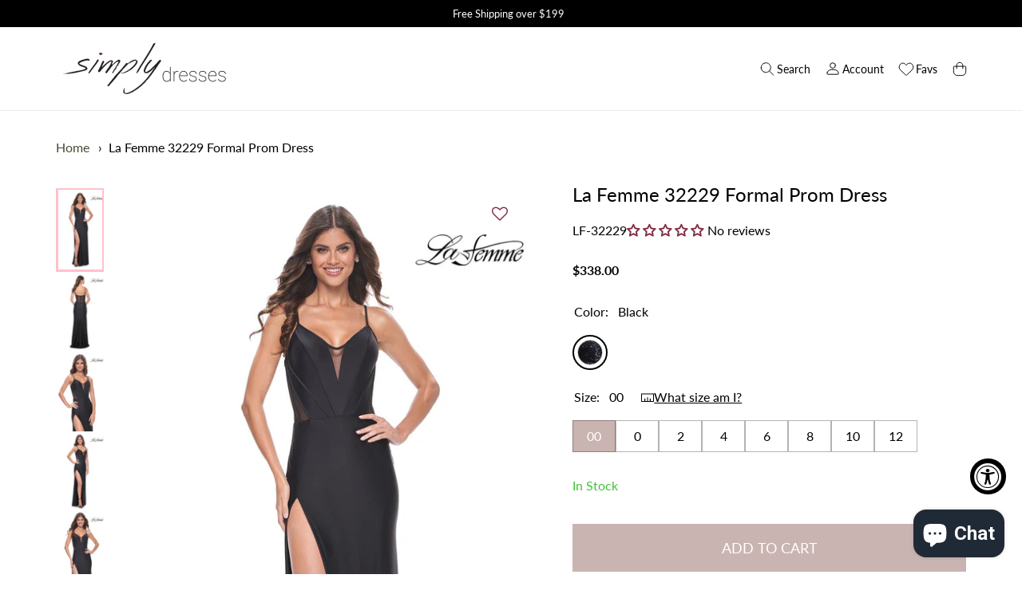

--- FILE ---
content_type: text/html; charset=utf-8
request_url: https://www.simplydresses.com/products/lf-32229-long-dress
body_size: 148177
content:
<!DOCTYPE html>
<html class="no-js no-touch" lang="en">

<head>

  <meta name="google-site-verification" content="DX7KAJUBOi7HY-oLsCgnCRHM3iTBBsvOo4HpL2mA_LY" />
  <meta charset="utf-8">
  <meta name="viewport" content="width=device-width,initial-scale=1">
  <meta name="theme-color" content="">
  <link rel="canonical" href="https://www.simplydresses.com/products/lf-32229-long-dress">
  <link rel="preconnect" href="https://cdn.shopify.com" crossorigin>

  
    <link rel="preconnect" href="https://fonts.shopifycdn.com" crossorigin>
  



  
    <meta name="description" content="Shop La Femme 32229 Formal Prom Dress at Simply Dresses. Browse thousands of short and long dresses for every special occasion." />
  

  

  

  
    <title>La Femme Dress 32229 Formal Prom Dress</title>
  

  
  

  
    <link rel="shortcut icon" href="//www.simplydresses.com/cdn/shop/files/favicon_32x32.png?v=1662471533" type="image/png">
  

  
  
  

  

  

  <meta property="og:site_name" content="Simply Dresses">
  <meta property="og:url" content="https://www.simplydresses.com/products/lf-32229-long-dress">
  <meta property="og:title" content="La Femme 32229 Formal Prom Dress">
  <meta property="og:type" content="product">
  <meta property="og:description" content="Shop La Femme 32229 Formal Prom Dress at Simply Dresses. Browse thousands of short and long dresses for every special occasion.">

  

  
      
      
      

      
      
      <meta
        property="og:image"
        content="https://www.simplydresses.com/cdn/shop/products/32229_Black_F_1200x2000.jpg?v=1707943960"
      />
      <meta
        property="og:image:secure_url"
        content="https://www.simplydresses.com/cdn/shop/products/32229_Black_F_1200x2000.jpg?v=1707943960"
      />
      <meta property="og:image:width" content="1200" />
      <meta property="og:image:height" content="2000" />
      
      
      <meta property="og:image:alt" content="Black La Femme 32229 Formal Prom Dress" />
    

  
  
  
  
  

  

  
    <meta name="twitter:site" content="@simplydresses">
  


  

  

  <meta name="twitter:title" content="La Femme Dress 32229 Formal Prom Dress">
  <meta name="twitter:description" content="Shop La Femme 32229 Formal Prom Dress at Simply Dresses. Browse thousands of short and long dresses for every special occasion.">

  
      
      
        
        <meta name="twitter:card" content="summary">
      
      
      <meta
        property="twitter:image"
        content="https://www.simplydresses.com/cdn/shop/products/32229_Black_F_1200x1200_crop_center.jpg?v=1707943960"
      />
      <meta property="twitter:image:width" content="1200" />
      <meta property="twitter:image:height" content="1200" />
      
      
      <meta property="twitter:image:alt" content="Black La Femme 32229 Formal Prom Dress" />
    
   <!-- lazy load script -->
  <script>
      document.addEventListener("DOMContentLoaded", function() {
        const loadScriptsTimer = setTimeout(loadScripts, 8000);
      const userInteractionEvents = ["mouseover","keydown","touchmove","touchstart"
      ];
      userInteractionEvents.forEach(function (event) {
          window.addEventListener(event, triggerScriptLoader, {
              passive: true
          });
      });

      function triggerScriptLoader() {
          loadScripts();
          clearTimeout(loadScriptsTimer);
          userInteractionEvents.forEach(function (event) {
              window.removeEventListener(event, triggerScriptLoader, {
                  passive: true
              });
          });
      }
      function loadScripts() {
          document.querySelectorAll("script[data-type='lazy']").forEach(function (elem) {
              elem.setAttribute("src", elem.getAttribute("data-src"));
          });
      }
      });
  </script>

  <!-- end lazy load script -->
  

  

  <script src="//www.simplydresses.com/cdn/shop/t/8/assets/core.js?v=48026839242129733751757055243" defer></script>
  <script src="//www.simplydresses.com/cdn/shop/t/8/assets/components.js?v=126209777108580952041757055242" defer></script>
  <script src="//www.simplydresses.com/cdn/shop/t/8/assets/wishlist-page-avoid-popup.js?v=8235378024666623031757055244" defer></script>
  <script src="//www.simplydresses.com/cdn/shop/t/8/assets/custom-logic.js?v=101270639332563697801757055240" async></script>
  <script src="//www.simplydresses.com/cdn/shop/t/8/assets/wNumb.min.js?v=51748153061116736861757055247" async></script>

  <link rel="preconnect" href="https://fonts.googleapis.com">
  <link rel="preconnect" href="https://fonts.gstatic.com" crossorigin>
  <link href="https://fonts.googleapis.com/css2?family=Poppins:wght@500&family=Roboto:wght@700&display=swap" rel="stylesheet">
  <script src="https://cdnjs.cloudflare.com/ajax/libs/noUiSlider/14.6.3/nouislider.min.js"></script>
  <link rel="stylesheet" href="https://cdnjs.cloudflare.com/ajax/libs/noUiSlider/14.6.3/nouislider.min.css" /> 


  
  <script>
    window.PXUTheme = window.PXUTheme || {};

    window.PXUTheme.money_format = "${{amount}}";

    window.PXUTheme.context = {
      "product": {"id":7646923587761,"title":"La Femme 32229 Formal Prom Dress","handle":"lf-32229-long-dress","description":"\u003cp\u003eThe black jersey fabric hugs your curves in all the right places, while the sheer illusion details add a touch of elegance. The side slit gives you freedom to move with confidence and grace. Make a statement at any event with this stunning dress.\u003c\/p\u003e","published_at":"2024-02-15T16:53:02-05:00","created_at":"2024-02-14T15:52:39-05:00","vendor":"La Femme","type":"Apparel \u0026 Accessories \u003e Clothing \u003e Dresses","tags":["black","color:Black","Corset","details:Corset","details:Illusion","details:Open Back","details:Sleek","details:Statement Back Detail","dresses","event:Formal","event:Pageant","event:Prom","event:Winter Formal","formal","Gala","hourglass","Illusion","length:Long","long","online store","Open Back","pageant","Prom","silhouette:Bodycon","sitewide coupon","size:0","size:00","size:10","size:12","size:2","size:4","size:6","size:8","Sleek and Sexy","slender","Statement Back Detail","Winter Formal"],"price":33800,"price_min":33800,"price_max":33800,"available":true,"price_varies":false,"compare_at_price":null,"compare_at_price_min":0,"compare_at_price_max":0,"compare_at_price_varies":false,"variants":[{"id":43374505525425,"title":"Black \/ 00","option1":"Black","option2":"00","option3":null,"sku":"32229BLA00","requires_shipping":true,"taxable":true,"featured_image":{"id":34802898993329,"product_id":7646923587761,"position":1,"created_at":"2024-02-14T15:52:40-05:00","updated_at":"2024-02-14T15:52:40-05:00","alt":"Black La Femme 32229 Formal Prom Dress","width":1200,"height":2000,"src":"\/\/www.simplydresses.com\/cdn\/shop\/products\/32229_Black_F.jpg?v=1707943960","variant_ids":[43374505525425,43374505558193,43374505590961,43374505623729,43374505656497,43374505689265,43374505722033,43374505754801]},"available":true,"name":"La Femme 32229 Formal Prom Dress - Black \/ 00","public_title":"Black \/ 00","options":["Black","00"],"price":33800,"weight":907,"compare_at_price":null,"inventory_management":"shopify","barcode":"32229BLA00","featured_media":{"alt":"Black La Femme 32229 Formal Prom Dress","id":27227872198833,"position":1,"preview_image":{"aspect_ratio":0.6,"height":2000,"width":1200,"src":"\/\/www.simplydresses.com\/cdn\/shop\/products\/32229_Black_F.jpg?v=1707943960"}},"requires_selling_plan":false,"selling_plan_allocations":[],"quantity_rule":{"min":1,"max":null,"increment":1}},{"id":43374505558193,"title":"Black \/ 0","option1":"Black","option2":"0","option3":null,"sku":"32229BLA0","requires_shipping":true,"taxable":true,"featured_image":{"id":34802898993329,"product_id":7646923587761,"position":1,"created_at":"2024-02-14T15:52:40-05:00","updated_at":"2024-02-14T15:52:40-05:00","alt":"Black La Femme 32229 Formal Prom Dress","width":1200,"height":2000,"src":"\/\/www.simplydresses.com\/cdn\/shop\/products\/32229_Black_F.jpg?v=1707943960","variant_ids":[43374505525425,43374505558193,43374505590961,43374505623729,43374505656497,43374505689265,43374505722033,43374505754801]},"available":true,"name":"La Femme 32229 Formal Prom Dress - Black \/ 0","public_title":"Black \/ 0","options":["Black","0"],"price":33800,"weight":907,"compare_at_price":null,"inventory_management":"shopify","barcode":"32229BLA0","featured_media":{"alt":"Black La Femme 32229 Formal Prom Dress","id":27227872198833,"position":1,"preview_image":{"aspect_ratio":0.6,"height":2000,"width":1200,"src":"\/\/www.simplydresses.com\/cdn\/shop\/products\/32229_Black_F.jpg?v=1707943960"}},"requires_selling_plan":false,"selling_plan_allocations":[],"quantity_rule":{"min":1,"max":null,"increment":1}},{"id":43374505590961,"title":"Black \/ 2","option1":"Black","option2":"2","option3":null,"sku":"32229BLA2","requires_shipping":true,"taxable":true,"featured_image":{"id":34802898993329,"product_id":7646923587761,"position":1,"created_at":"2024-02-14T15:52:40-05:00","updated_at":"2024-02-14T15:52:40-05:00","alt":"Black La Femme 32229 Formal Prom Dress","width":1200,"height":2000,"src":"\/\/www.simplydresses.com\/cdn\/shop\/products\/32229_Black_F.jpg?v=1707943960","variant_ids":[43374505525425,43374505558193,43374505590961,43374505623729,43374505656497,43374505689265,43374505722033,43374505754801]},"available":true,"name":"La Femme 32229 Formal Prom Dress - Black \/ 2","public_title":"Black \/ 2","options":["Black","2"],"price":33800,"weight":907,"compare_at_price":null,"inventory_management":"shopify","barcode":"32229BLA2","featured_media":{"alt":"Black La Femme 32229 Formal Prom Dress","id":27227872198833,"position":1,"preview_image":{"aspect_ratio":0.6,"height":2000,"width":1200,"src":"\/\/www.simplydresses.com\/cdn\/shop\/products\/32229_Black_F.jpg?v=1707943960"}},"requires_selling_plan":false,"selling_plan_allocations":[],"quantity_rule":{"min":1,"max":null,"increment":1}},{"id":43374505623729,"title":"Black \/ 4","option1":"Black","option2":"4","option3":null,"sku":"32229BLA4","requires_shipping":true,"taxable":true,"featured_image":{"id":34802898993329,"product_id":7646923587761,"position":1,"created_at":"2024-02-14T15:52:40-05:00","updated_at":"2024-02-14T15:52:40-05:00","alt":"Black La Femme 32229 Formal Prom Dress","width":1200,"height":2000,"src":"\/\/www.simplydresses.com\/cdn\/shop\/products\/32229_Black_F.jpg?v=1707943960","variant_ids":[43374505525425,43374505558193,43374505590961,43374505623729,43374505656497,43374505689265,43374505722033,43374505754801]},"available":true,"name":"La Femme 32229 Formal Prom Dress - Black \/ 4","public_title":"Black \/ 4","options":["Black","4"],"price":33800,"weight":907,"compare_at_price":null,"inventory_management":"shopify","barcode":"32229BLA4","featured_media":{"alt":"Black La Femme 32229 Formal Prom Dress","id":27227872198833,"position":1,"preview_image":{"aspect_ratio":0.6,"height":2000,"width":1200,"src":"\/\/www.simplydresses.com\/cdn\/shop\/products\/32229_Black_F.jpg?v=1707943960"}},"requires_selling_plan":false,"selling_plan_allocations":[],"quantity_rule":{"min":1,"max":null,"increment":1}},{"id":43374505656497,"title":"Black \/ 6","option1":"Black","option2":"6","option3":null,"sku":"32229BLA6","requires_shipping":true,"taxable":true,"featured_image":{"id":34802898993329,"product_id":7646923587761,"position":1,"created_at":"2024-02-14T15:52:40-05:00","updated_at":"2024-02-14T15:52:40-05:00","alt":"Black La Femme 32229 Formal Prom Dress","width":1200,"height":2000,"src":"\/\/www.simplydresses.com\/cdn\/shop\/products\/32229_Black_F.jpg?v=1707943960","variant_ids":[43374505525425,43374505558193,43374505590961,43374505623729,43374505656497,43374505689265,43374505722033,43374505754801]},"available":true,"name":"La Femme 32229 Formal Prom Dress - Black \/ 6","public_title":"Black \/ 6","options":["Black","6"],"price":33800,"weight":907,"compare_at_price":null,"inventory_management":"shopify","barcode":"32229BLA6","featured_media":{"alt":"Black La Femme 32229 Formal Prom Dress","id":27227872198833,"position":1,"preview_image":{"aspect_ratio":0.6,"height":2000,"width":1200,"src":"\/\/www.simplydresses.com\/cdn\/shop\/products\/32229_Black_F.jpg?v=1707943960"}},"requires_selling_plan":false,"selling_plan_allocations":[],"quantity_rule":{"min":1,"max":null,"increment":1}},{"id":43374505689265,"title":"Black \/ 8","option1":"Black","option2":"8","option3":null,"sku":"32229BLA8","requires_shipping":true,"taxable":true,"featured_image":{"id":34802898993329,"product_id":7646923587761,"position":1,"created_at":"2024-02-14T15:52:40-05:00","updated_at":"2024-02-14T15:52:40-05:00","alt":"Black La Femme 32229 Formal Prom Dress","width":1200,"height":2000,"src":"\/\/www.simplydresses.com\/cdn\/shop\/products\/32229_Black_F.jpg?v=1707943960","variant_ids":[43374505525425,43374505558193,43374505590961,43374505623729,43374505656497,43374505689265,43374505722033,43374505754801]},"available":true,"name":"La Femme 32229 Formal Prom Dress - Black \/ 8","public_title":"Black \/ 8","options":["Black","8"],"price":33800,"weight":907,"compare_at_price":null,"inventory_management":"shopify","barcode":"32229BLA8","featured_media":{"alt":"Black La Femme 32229 Formal Prom Dress","id":27227872198833,"position":1,"preview_image":{"aspect_ratio":0.6,"height":2000,"width":1200,"src":"\/\/www.simplydresses.com\/cdn\/shop\/products\/32229_Black_F.jpg?v=1707943960"}},"requires_selling_plan":false,"selling_plan_allocations":[],"quantity_rule":{"min":1,"max":null,"increment":1}},{"id":43374505722033,"title":"Black \/ 10","option1":"Black","option2":"10","option3":null,"sku":"32229BLA10","requires_shipping":true,"taxable":true,"featured_image":{"id":34802898993329,"product_id":7646923587761,"position":1,"created_at":"2024-02-14T15:52:40-05:00","updated_at":"2024-02-14T15:52:40-05:00","alt":"Black La Femme 32229 Formal Prom Dress","width":1200,"height":2000,"src":"\/\/www.simplydresses.com\/cdn\/shop\/products\/32229_Black_F.jpg?v=1707943960","variant_ids":[43374505525425,43374505558193,43374505590961,43374505623729,43374505656497,43374505689265,43374505722033,43374505754801]},"available":true,"name":"La Femme 32229 Formal Prom Dress - Black \/ 10","public_title":"Black \/ 10","options":["Black","10"],"price":33800,"weight":907,"compare_at_price":null,"inventory_management":"shopify","barcode":"32229BLA10","featured_media":{"alt":"Black La Femme 32229 Formal Prom Dress","id":27227872198833,"position":1,"preview_image":{"aspect_ratio":0.6,"height":2000,"width":1200,"src":"\/\/www.simplydresses.com\/cdn\/shop\/products\/32229_Black_F.jpg?v=1707943960"}},"requires_selling_plan":false,"selling_plan_allocations":[],"quantity_rule":{"min":1,"max":null,"increment":1}},{"id":43374505754801,"title":"Black \/ 12","option1":"Black","option2":"12","option3":null,"sku":"32229BLA12","requires_shipping":true,"taxable":true,"featured_image":{"id":34802898993329,"product_id":7646923587761,"position":1,"created_at":"2024-02-14T15:52:40-05:00","updated_at":"2024-02-14T15:52:40-05:00","alt":"Black La Femme 32229 Formal Prom Dress","width":1200,"height":2000,"src":"\/\/www.simplydresses.com\/cdn\/shop\/products\/32229_Black_F.jpg?v=1707943960","variant_ids":[43374505525425,43374505558193,43374505590961,43374505623729,43374505656497,43374505689265,43374505722033,43374505754801]},"available":true,"name":"La Femme 32229 Formal Prom Dress - Black \/ 12","public_title":"Black \/ 12","options":["Black","12"],"price":33800,"weight":907,"compare_at_price":null,"inventory_management":"shopify","barcode":"32229BLA12","featured_media":{"alt":"Black La Femme 32229 Formal Prom Dress","id":27227872198833,"position":1,"preview_image":{"aspect_ratio":0.6,"height":2000,"width":1200,"src":"\/\/www.simplydresses.com\/cdn\/shop\/products\/32229_Black_F.jpg?v=1707943960"}},"requires_selling_plan":false,"selling_plan_allocations":[],"quantity_rule":{"min":1,"max":null,"increment":1}}],"images":["\/\/www.simplydresses.com\/cdn\/shop\/products\/32229_Black_F.jpg?v=1707943960","\/\/www.simplydresses.com\/cdn\/shop\/products\/32229_Black_B.jpg?v=1707943960","\/\/www.simplydresses.com\/cdn\/shop\/products\/32229_Black_F2.jpg?v=1707943960","\/\/www.simplydresses.com\/cdn\/shop\/products\/32229_Black_F3.jpg?v=1707943960","\/\/www.simplydresses.com\/cdn\/shop\/products\/32229_Black_F4.jpg?v=1707943960","\/\/www.simplydresses.com\/cdn\/shop\/products\/32229_Black_B2.jpg?v=1707943960"],"featured_image":"\/\/www.simplydresses.com\/cdn\/shop\/products\/32229_Black_F.jpg?v=1707943960","options":["Color","Size"],"media":[{"alt":"Black La Femme 32229 Formal Prom Dress","id":27227872198833,"position":1,"preview_image":{"aspect_ratio":0.6,"height":2000,"width":1200,"src":"\/\/www.simplydresses.com\/cdn\/shop\/products\/32229_Black_F.jpg?v=1707943960"},"aspect_ratio":0.6,"height":2000,"media_type":"image","src":"\/\/www.simplydresses.com\/cdn\/shop\/products\/32229_Black_F.jpg?v=1707943960","width":1200},{"alt":" La Femme 32229 Formal Prom Dress","id":27227872231601,"position":2,"preview_image":{"aspect_ratio":0.6,"height":2000,"width":1200,"src":"\/\/www.simplydresses.com\/cdn\/shop\/products\/32229_Black_B.jpg?v=1707943960"},"aspect_ratio":0.6,"height":2000,"media_type":"image","src":"\/\/www.simplydresses.com\/cdn\/shop\/products\/32229_Black_B.jpg?v=1707943960","width":1200},{"alt":" La Femme 32229 Formal Prom Dress","id":27227872264369,"position":3,"preview_image":{"aspect_ratio":0.6,"height":2000,"width":1200,"src":"\/\/www.simplydresses.com\/cdn\/shop\/products\/32229_Black_F2.jpg?v=1707943960"},"aspect_ratio":0.6,"height":2000,"media_type":"image","src":"\/\/www.simplydresses.com\/cdn\/shop\/products\/32229_Black_F2.jpg?v=1707943960","width":1200},{"alt":" La Femme 32229 Formal Prom Dress","id":27227872297137,"position":4,"preview_image":{"aspect_ratio":0.6,"height":2000,"width":1200,"src":"\/\/www.simplydresses.com\/cdn\/shop\/products\/32229_Black_F3.jpg?v=1707943960"},"aspect_ratio":0.6,"height":2000,"media_type":"image","src":"\/\/www.simplydresses.com\/cdn\/shop\/products\/32229_Black_F3.jpg?v=1707943960","width":1200},{"alt":" La Femme 32229 Formal Prom Dress","id":27227872329905,"position":5,"preview_image":{"aspect_ratio":0.6,"height":2000,"width":1200,"src":"\/\/www.simplydresses.com\/cdn\/shop\/products\/32229_Black_F4.jpg?v=1707943960"},"aspect_ratio":0.6,"height":2000,"media_type":"image","src":"\/\/www.simplydresses.com\/cdn\/shop\/products\/32229_Black_F4.jpg?v=1707943960","width":1200},{"alt":" La Femme 32229 Formal Prom Dress","id":27227872362673,"position":6,"preview_image":{"aspect_ratio":0.6,"height":2000,"width":1200,"src":"\/\/www.simplydresses.com\/cdn\/shop\/products\/32229_Black_B2.jpg?v=1707943960"},"aspect_ratio":0.6,"height":2000,"media_type":"image","src":"\/\/www.simplydresses.com\/cdn\/shop\/products\/32229_Black_B2.jpg?v=1707943960","width":1200}],"requires_selling_plan":false,"selling_plan_groups":[],"content":"\u003cp\u003eThe black jersey fabric hugs your curves in all the right places, while the sheer illusion details add a touch of elegance. The side slit gives you freedom to move with confidence and grace. Make a statement at any event with this stunning dress.\u003c\/p\u003e"},
      
      
      "cart": {"note":null,"attributes":{},"original_total_price":0,"total_price":0,"total_discount":0,"total_weight":0.0,"item_count":0,"items":[],"requires_shipping":false,"currency":"USD","items_subtotal_price":0,"cart_level_discount_applications":[],"checkout_charge_amount":0},
      
      
      "collections": [{"id":289175306417,"handle":"dresses-priced-100-200","title":"$100-$200","updated_at":"2026-01-26T10:16:36-05:00","body_html":"\u003cmeta charset=\"utf-8\"\u003e\u003cspan data-mce-fragment=\"1\"\u003eAre you budgeting for a prom dress under $150, or even a prom dress under $200? When your dress budget is from $100-$200, explore this extensive selection of beautiful, yet affordable formal evening dresses, prom dresses, and short cocktail dresses that won’t break the bank. \u003c\/span\u003e\u003cspan class=\"visible\" data-mce-fragment=\"1\"\u003eThere are many affordable evening dresses and formal dresses from $100 to $200 that are sure to surprise and please the frugal diva in you. These budget prices make it easy to find the perfect dress for a formal gala, a military ball, a cocktail party, or a wedding. Whether you are looking for a short cocktail dress, a wedding-guest dress, or a cheap formal gown, be sure to check out Simply Dresses for your favorite dress styles at budget prices.\u003c\/span\u003e\n\u003cdiv id=\"mttContainer\" class=\"bootstrapiso notranslate\" data-original-title=\"\" title=\"\" style=\"transform: translate(236px, 54px);\"\u003e\u003c\/div\u003e","published_at":"2022-09-23T02:56:56-04:00","sort_order":"best-selling","template_suffix":"","disjunctive":false,"rules":[{"column":"variant_price","relation":"greater_than","condition":"100"},{"column":"variant_price","relation":"less_than","condition":"200"},{"column":"tag","relation":"equals","condition":"online store"}],"published_scope":"web","image":{"created_at":"2022-10-04T07:20:34-04:00","alt":null,"width":320,"height":533,"src":"\/\/www.simplydresses.com\/cdn\/shop\/collections\/ivory-dress-LP-22-MF2961-a.jpg?v=1665591507"}},{"id":289175371953,"handle":"dresses-priced-200-300","title":"$200-$300","updated_at":"2026-01-26T10:17:14-05:00","body_html":"\u003cmeta charset=\"utf-8\"\u003e\u003cspan data-mce-fragment=\"1\"\u003eWhen your budget calls for a dress under $300, shop these $200-$300 dresses. Dive through this collection of formal dresses, evening gowns, and short party dresses with a style that wows at a price also worthy of attention. \u003c\/span\u003e\u003cspan class=\"visible\" data-mce-fragment=\"1\"\u003eThere are beautiful formal dresses and semi-formal dresses in just about every fashion, color, and fabric, as well as formal evening gowns and cocktail dresses for a variety of special occasions. Need a prom dress? There are plenty of affordable formal dresses as fancy as this special dance. What about a homecoming dress with an equal flair? There are many party dresses within $200-300 that fit the bill. These women’s formal dresses and cocktail dresses prove that it’s possible to slip into a highly tasteful look without slipping over budget. Find an ideal design with one of these formal evening gowns and make your night one to remember.\u003c\/span\u003e\n\u003cdiv id=\"mttContainer\" class=\"bootstrapiso notranslate\" data-original-title=\"\" title=\"\" style=\"transform: translate(512px, 68px);\"\u003e\u003c\/div\u003e","published_at":"2022-09-23T02:58:45-04:00","sort_order":"best-selling","template_suffix":"","disjunctive":false,"rules":[{"column":"tag","relation":"equals","condition":"dresses"},{"column":"variant_price","relation":"greater_than","condition":"200"},{"column":"variant_price","relation":"less_than","condition":"300"},{"column":"tag","relation":"equals","condition":"online store"}],"published_scope":"web","image":{"created_at":"2022-10-04T07:20:35-04:00","alt":null,"width":320,"height":533,"src":"\/\/www.simplydresses.com\/cdn\/shop\/collections\/twilight-dress-PG-22-F2228-a.jpg?v=1665591686"}},{"id":289246118065,"handle":"dresses-priced-300-400","title":"$300-$400","updated_at":"2026-01-26T09:51:30-05:00","body_html":"\u003cmeta charset=\"utf-8\"\u003e\u003cspan data-mce-fragment=\"1\"\u003eIf you’re looking to spend $300 - $400 for your dress, shop this selection of dresses. With many styles and luxury fabrics, this collection features elegant evening dresses, short formal dresses, ball gowns, and designer dresses for your gala, military ball, 2022 prom, or pageant. \u003c\/span\u003e\u003cspan class=\"visible\" data-mce-fragment=\"1\"\u003eShop for women’s formal dresses with flattering cuts and flowing fabrics and form-fitting sexy evening dresses with plunging v-necklines, slits, and trains. Select a glorious long ball gown for a gala or a black-tie wedding event, or choose a classy short formal dress for a cocktail party. Whatever your event and favorite style, find the fancy formal dress that best suits you in this assortment of women’s formal dresses priced between $300 and $400.\u003c\/span\u003e\n\u003cdiv id=\"mttContainer\" class=\"bootstrapiso notranslate\" data-original-title=\"\" title=\"\" style=\"transform: translate(5px, 44px);\"\u003e\u003c\/div\u003e","published_at":"2022-09-26T11:14:33-04:00","sort_order":"best-selling","template_suffix":"","disjunctive":false,"rules":[{"column":"tag","relation":"equals","condition":"dresses"},{"column":"variant_price","relation":"greater_than","condition":"300"},{"column":"variant_price","relation":"less_than","condition":"400"},{"column":"tag","relation":"equals","condition":"online store"}],"published_scope":"web","image":{"created_at":"2022-10-04T07:20:34-04:00","alt":null,"width":320,"height":533,"src":"\/\/www.simplydresses.com\/cdn\/shop\/collections\/forest-gre-dress-PG-22-F2236-a.jpg?v=1664882435"}},{"id":291252633777,"handle":"special-discount-dresses","title":"$50 Dress Sale","updated_at":"2026-01-26T07:13:06-05:00","body_html":"\u003cp\u003eQuick - shop these discount dresses for $50 or less before they are gone. Find a cheap dress (or two) that you love for your next formal, semi-formal, or casual event.\u003c\/p\u003e","published_at":"2023-02-08T13:59:04-05:00","sort_order":"best-selling","template_suffix":"","disjunctive":false,"rules":[{"column":"variant_inventory","relation":"greater_than","condition":"0"},{"column":"variant_price","relation":"less_than","condition":"50"},{"column":"tag","relation":"equals","condition":"online store"}],"published_scope":"web"},{"id":289171112113,"handle":"a-line-dresses","title":"A-Line","updated_at":"2026-01-26T10:39:02-05:00","body_html":"\u003cmeta charset=\"utf-8\"\u003e\u003cspan data-mce-fragment=\"1\"\u003eSimply Dresses has an elegant collection of a-line dresses for every special occasion. There are classic a-line gowns with flattering silhouettes that look great on nearly all body types. \u003c\/span\u003e\u003cspan class=\"visible\" data-mce-fragment=\"1\"\u003eShop this collection of a-line party dresses and elegant a-line formal evening gowns to find sophisticated v-neck formal dresses, semi-formal short dresses, dazzling sequined cocktail dresses. Whether you have a black-tie event to attend or just want to expand your wardrobe with some casual a-line dresses for summer, shop this assortment of figure-flattering a-line dresses for affordable and trendy styles.\u003c\/span\u003e\n\u003cdiv id=\"mttContainer\" class=\"bootstrapiso notranslate\" data-original-title=\"\" title=\"\" style=\"transform: translate(75px, 143px);\"\u003e\u003c\/div\u003e","published_at":"2022-09-22T22:06:51-04:00","sort_order":"best-selling","template_suffix":"","disjunctive":false,"rules":[{"column":"tag","relation":"equals","condition":"a-line"},{"column":"tag","relation":"equals","condition":"online store"}],"published_scope":"web"},{"id":293282185393,"handle":"aleta-couture-designer-dresses","title":"Aleta Couture Designer Dresses","updated_at":"2025-11-03T10:08:11-05:00","body_html":"Shop designer dresses and evening gowns by Aleta Couture.","published_at":"2023-10-17T14:20:45-04:00","sort_order":"best-selling","template_suffix":"","disjunctive":false,"rules":[{"column":"tag","relation":"equals","condition":"online store"},{"column":"vendor","relation":"equals","condition":"Aleta"}],"published_scope":"web"},{"id":289949548721,"handle":"all","title":"All","updated_at":"2026-01-26T10:39:06-05:00","body_html":"","published_at":"2022-11-01T12:06:49-04:00","sort_order":"best-selling","template_suffix":"","disjunctive":false,"rules":[{"column":"variant_price","relation":"greater_than","condition":"0"},{"column":"tag","relation":"equals","condition":"online store"}],"published_scope":"web"},{"id":289169801393,"handle":"dresses","title":"All Dresses","updated_at":"2026-01-26T10:39:05-05:00","body_html":"\u003cmeta charset=\"utf-8\"\u003e\u003cspan data-mce-fragment=\"1\"\u003eShop Simply Dresses to discover ideal dresses for every occasion. Simply Dresses has a vast selection of dresses for all your special occasions, such as prom, weddings, homecoming, cocktail parties, holiday festivities, and casual outings. \u003c\/span\u003e\u003cspan class=\"visible\" data-mce-fragment=\"1\"\u003eWith our large selection of dresses online, you're sure to find just what you are looking for.\u003c\/span\u003e\n\u003cdiv id=\"mttContainer\" class=\"bootstrapiso notranslate\" data-original-title=\"\" title=\"\" style=\"transform: translate(322px, 8px);\"\u003e\u003c\/div\u003e","published_at":"2022-09-22T20:30:53-04:00","sort_order":"manual","template_suffix":"","disjunctive":false,"rules":[{"column":"tag","relation":"equals","condition":"dresses"},{"column":"tag","relation":"equals","condition":"online store"}],"published_scope":"web"},{"id":289175732401,"handle":"dresses-in-plus-sizes","title":"All Plus-Size Dresses","updated_at":"2026-01-23T07:14:08-05:00","body_html":"\u003cmeta charset=\"utf-8\"\u003e\u003cspan data-mce-fragment=\"1\"\u003eSearching for a stunning plus-size dress for your next special occasion? You will find plenty of plus-sized dresses for all of your formal, semi-formal, and casual occasions here at Simply Dresses. \u003c\/span\u003e\u003cspan class=\"visible\" data-mce-fragment=\"1\"\u003eYou will find plenty of plus-sized dresses for all of your formal, semi-formal, and casual occasions here at Simply Dresses. There are short plus-size cocktail dresses and long plus evening gowns in various colors and styles, ensuring a figure-flattering look for any woman. Whether you are looking for a plus-sized formal dress or a plus party dress, you will find everything you need at Simply Dresses.\u003c\/span\u003e\n\u003cdiv id=\"mttContainer\" class=\"bootstrapiso notranslate\" data-original-title=\"\" title=\"\" style=\"transform: translate(32px, 26px);\"\u003e\u003c\/div\u003e","published_at":"2022-09-23T03:10:53-04:00","sort_order":"best-selling","template_suffix":"","disjunctive":false,"rules":[{"column":"tag","relation":"equals","condition":"plus size"}],"published_scope":"web","image":{"created_at":"2022-10-04T06:42:53-04:00","alt":null,"width":320,"height":533,"src":"\/\/www.simplydresses.com\/cdn\/shop\/collections\/red-dress-MCR-SD-2601P-a.jpg?v=1665595985"}},{"id":289608859825,"handle":"alyce-paris-designer-dresses","title":"Alyce Paris","updated_at":"2026-01-15T15:46:43-05:00","body_html":"\u003cspan data-mce-fragment=\"1\"\u003eFeel like a star in one of these Alyce Paris formal or semi-formal dresses. There are unique strapless corset dresses, sexy floor-length prom gowns, and cute two-piece homecoming dresses by Alyce. \u003c\/span\u003e\u003cspan class=\"visible\" data-mce-fragment=\"1\"\u003eLook like a prom queen in a trendy dress with a jewel embellished bodice in eye-popping colors like fuchsia or sapphire. Dazzle with a short sequin Alyce Paris Homecoming dress. Have an eye for detail? Alyce Paris’ unique beading and sexy trendy lace is sure to make you stand out. You'll be ready for the red carpet or to steal the show at prom in a beautiful dress by Alyce Paris.\u003c\/span\u003e","published_at":"2022-10-10T13:47:06-04:00","sort_order":"best-selling","template_suffix":"","disjunctive":false,"rules":[{"column":"vendor","relation":"equals","condition":"Alyce"},{"column":"tag","relation":"equals","condition":"online store"}],"published_scope":"web"},{"id":293282218161,"handle":"amarra-designer-dresses","title":"Amarra Designer Dresses","updated_at":"2026-01-26T10:39:06-05:00","body_html":"Browse this collection of designer dresses by Amarra and be prepared to fall in love. Amarra designer dresses include formal evening gowns, prom dresses, and short cocktail party dresses.","published_at":"2023-10-17T14:24:41-04:00","sort_order":"best-selling","template_suffix":"","disjunctive":false,"rules":[{"column":"tag","relation":"equals","condition":"online store"},{"column":"vendor","relation":"equals","condition":"Amarra"}],"published_scope":"web"},{"id":293283266737,"handle":"andrea-and-leo-dresses","title":"Andrea \u0026 Leo Designer Dresses","updated_at":"2026-01-26T09:51:36-05:00","body_html":"Shop these unique dresses designed by Andrea \u0026amp; Leo for your next special occasion.","published_at":"2023-10-17T15:51:50-04:00","sort_order":"best-selling","template_suffix":"","disjunctive":false,"rules":[{"column":"tag","relation":"equals","condition":"online store"},{"column":"vendor","relation":"equals","condition":"Andrea and Leo"}],"published_scope":"web"},{"id":289604862129,"handle":"apple-shaped-figure-dresses","title":"Apple","updated_at":"2026-01-23T07:14:08-05:00","body_html":"\u003cmeta charset=\"utf-8\"\u003e\u003cspan data-mce-fragment=\"1\"\u003eDresses for apple-shaped bodies help the wearer by visually balancing out the curves. Generally, an apple-shaped figure, at times referred to as “top heavy,” is characterized by a wider torso, broad shoulders, full waist, and full bust. \u003c\/span\u003e\u003cspan class=\"visible\" data-mce-fragment=\"1\"\u003eThe fashion goal when choosing formal gowns or designer prom dresses for apple-shaped bodies is to select a style that will de-emphasize the waistline and work to elongate your figure. Simply Dresses offers a large assortment of prom dresses and evening gowns for apple-shaped bodies. The collection includes a number of figure-flattering styles. From long formal evening dresses to short and sassy party dresses, shop this collection of designer dresses for apple-shaped bodies to find your ideal figure-flattering look at an affordable price.\u003c\/span\u003e","published_at":"2022-10-10T09:46:08-04:00","sort_order":"best-selling","template_suffix":"","disjunctive":false,"rules":[{"column":"tag","relation":"equals","condition":"apple"},{"column":"tag","relation":"equals","condition":"online store"}],"published_scope":"web","image":{"created_at":"2022-10-17T01:29:44-04:00","alt":null,"width":320,"height":533,"src":"\/\/www.simplydresses.com\/cdn\/shop\/collections\/deep-red-dress-LF-21-P28882-a.jpg?v=1665984584"}},{"id":291754574001,"handle":"atria-designer-dresses","title":"Atria Couture Designer Evening Gowns","updated_at":"2025-12-17T15:16:50-05:00","body_html":"Shop these exquisite Atria Couture evening gowns for a show-stopping style at your next formal event. All handmade in the USA with luxurious fabrics and dramatic features, Atria Couture designer formal dresses are perfect for prom and other formal events.\u003cbr\u003e","published_at":"2023-04-14T13:41:30-04:00","sort_order":"best-selling","template_suffix":"","disjunctive":false,"rules":[{"column":"vendor","relation":"equals","condition":"Atria"},{"column":"tag","relation":"equals","condition":"online store"}],"published_scope":"web"},{"id":289240776881,"handle":"babydoll-dresses","title":"Babydoll","updated_at":"2026-01-23T07:14:08-05:00","body_html":"\u003cmeta charset=\"utf-8\"\u003e\u003cspan data-mce-fragment=\"1\"\u003eBabydoll dresses are the ultimate expression of your femininity. There are so many babydoll party dresses to choose from at Simply Dresses that you're sure to find the right look for your special occasion. \u003c\/span\u003e\u003cspan class=\"visible\" data-mce-fragment=\"1\"\u003eBabydoll dresses are fun, flirty and ideal to wear to a formal, holiday festivity, cocktail party, wedding, or any other occasion where you want to look your best. Among the trendy babydoll dress styles, you will find v-neck babydoll short formal dresses, lace-up corset babydoll dresses, and strapless babydoll party dresses with pockets. Looking for a babydoll dress to showcase your charming feminine style? Try one of the ruffled or lacy party dresses, glittering beaded short formal dresses, short babydoll dresses with trendy illusion necklines, or babydoll cocktail dresses with tiered skirts. Shop this assortment of babydoll dresses available at Simply Dresses to ensure your special event is one to remember.\u003c\/span\u003e\n\u003cdiv id=\"mttContainer\" class=\"bootstrapiso notranslate\" data-original-title=\"\" title=\"\" style=\"transform: translate(55px, 36px);\"\u003e\u003c\/div\u003e","published_at":"2022-09-26T07:46:21-04:00","sort_order":"best-selling","template_suffix":"","disjunctive":false,"rules":[{"column":"tag","relation":"equals","condition":"Babydoll"},{"column":"tag","relation":"equals","condition":"online store"}],"published_scope":"web","image":{"created_at":"2022-11-01T09:08:07-04:00","alt":null,"width":500,"height":833,"src":"\/\/www.simplydresses.com\/cdn\/shop\/collections\/blue-dress-TI-GL-22-2225H0465-a.jpg?v=1667308088"}},{"id":289240809649,"handle":"ball-gowns","title":"Ball Gowns","updated_at":"2026-01-26T10:39:02-05:00","body_html":"\u003cmeta charset=\"utf-8\"\u003e\u003cspan data-mce-fragment=\"1\"\u003eIn a beautiful ball gown from this collection, feel both regal and elegant. Find your ideal fit and color with one of these formal ballroom dresses. \u003c\/span\u003e\u003cspan class=\"visible\" data-mce-fragment=\"1\"\u003eIn this selection, you will find all the trendiest styles in formal evening gowns and plus-sized ball gowns in a spectrum of colors. Explore style options like on-trend two-piece ballroom gowns, practical and pretty v-neck ball gowns with pockets, classy high-neck formal gowns, and stunning plus-size long evening dresses with intricate beading. This women’s formal dress collection features special-occasion gowns for all events, including show-stopping pageant gowns that make you the center of attention. Let your inner fashion queen shine in any of these gorgeous evening gowns.\u003c\/span\u003e\n\u003cdiv id=\"mttContainer\" class=\"bootstrapiso notranslate\" data-original-title=\"\" title=\"\" style=\"transform: translate(119px, 26px);\"\u003e\u003c\/div\u003e","published_at":"2022-09-26T07:48:49-04:00","sort_order":"best-selling","template_suffix":"","disjunctive":false,"rules":[{"column":"tag","relation":"equals","condition":"Ball Gowns"},{"column":"tag","relation":"equals","condition":"online store"}],"published_scope":"web"},{"id":289237205169,"handle":"bar-and-bat-mitzvah-dresses","title":"Bar Mitzvah \u0026 Mat Mitzvah","updated_at":"2026-01-26T09:51:29-05:00","body_html":"\u003cmeta charset=\"utf-8\"\u003e\u003cspan data-mce-fragment=\"1\"\u003eBar Mitzvah and Bat Mitzvah dresses can vary by the formality of the celebration. Depending upon the type of ceremony, you may need a formal dress, semi-formal dress, or casual party dress. \u003c\/span\u003e\u003cspan class=\"visible\" data-mce-fragment=\"1\"\u003eWhether you are attending a friend’s ceremony or are the guest of honor, browse this collection of short dresses for Bar\/Bat Mitzvahs. Here you’ll find stunning Bar\/Bat Mitzvah dresses from top designers, Sherri Hill, Jovani, Alyce Paris, Dave and Johnny, and many more. These designer dresses for Bar Mitzvahs blend fashion-forward stylings with classic cuts and designs to create contemporary party dresses, sure to please. Whether you need a modest semi-formal dress for the service, or a short chic cocktail party dress for the celebration, you’ll find plenty of unique options to choose from at Simply Dresses.\u003c\/span\u003e\n\u003cdiv id=\"mttContainer\" class=\"bootstrapiso notranslate\" data-original-title=\"\" title=\"\" style=\"transform: translate(145px, 74px);\"\u003e\u003c\/div\u003e","published_at":"2022-09-26T05:18:31-04:00","sort_order":"best-selling","template_suffix":"","disjunctive":false,"rules":[{"column":"tag","relation":"equals","condition":"Bar Mitzvah"},{"column":"tag","relation":"equals","condition":"online store"}],"published_scope":"web"},{"id":289171931313,"handle":"black-dresses","title":"Black Dresses","updated_at":"2026-01-26T10:39:02-05:00","body_html":"\u003cmeta charset=\"utf-8\"\u003e\u003cspan data-mce-fragment=\"1\"\u003eA black dress is a wardrobe staple that every woman should own. Whether you choose the classic little black dress, a short sexy black cocktail party dress, a knee-length black homecoming dress, or a long black formal gown, this timeless look is stylish. \u003c\/span\u003e\u003cspan class=\"visible\" data-mce-fragment=\"1\"\u003eExplore this assortment of black dresses for formals and parties that includes long alluring black evening gowns, black prom dresses, strapless black cocktail dresses, floor-length black formal dresses, and short party dresses in black. From trendy LBDs to simple classic formal dresses, this collection offers black dresses for any style preference. Whether you’re searching for a cheap little black dress or a couture formal evening gown in black, the variety of options and styles available at Simply Dresses is sure to please.\u003c\/span\u003e\n\u003cdiv id=\"mttContainer\" class=\"bootstrapiso notranslate\" data-original-title=\"\" title=\"\" style=\"transform: translate(70px, 43px);\"\u003e\u003c\/div\u003e","published_at":"2022-09-22T22:58:07-04:00","sort_order":"best-selling","template_suffix":"","disjunctive":false,"rules":[{"column":"tag","relation":"equals","condition":"dresses"},{"column":"tag","relation":"equals","condition":"black"},{"column":"tag","relation":"equals","condition":"online store"}],"published_scope":"web"},{"id":289178288305,"handle":"black-plus-size-dresses","title":"Black Plus-Size Dresses","updated_at":"2026-01-21T16:22:58-05:00","body_html":"\u003cmeta charset=\"utf-8\"\u003e\u003cspan data-mce-fragment=\"1\"\u003eBlack plus-sized dresses are ideal for any formal, semi-formal, or casual event. This section of plus-size black dresses includes a variety of flattering and fashionable styles and designs from which to choose. \u003c\/span\u003e\u003cspan class=\"visible\" data-mce-fragment=\"1\"\u003eThere are formal evening gowns, black plus casual dresses, and black cocktail party dresses in plus sizes, as well as plus-sized little black dresses. Featuring fashion-forward designs and trendy details, this assortment of black dresses in plus sizes has an array of figure-flattering plus-size dresses for your next special occasion.\u003c\/span\u003e\n\u003cdiv id=\"mttContainer\" class=\"bootstrapiso notranslate\" data-original-title=\"\" title=\"\" style=\"transform: translate(315px, 88px);\"\u003e\u003c\/div\u003e","published_at":"2022-09-23T05:29:13-04:00","sort_order":"manual","template_suffix":"","disjunctive":false,"rules":[{"column":"tag","relation":"equals","condition":"plus size"},{"column":"tag","relation":"equals","condition":"black"}],"published_scope":"web","image":{"created_at":"2022-10-04T06:19:58-04:00","alt":null,"width":1000,"height":1666,"src":"\/\/www.simplydresses.com\/cdn\/shop\/collections\/black-dress-FG-CRV-21-29D-062210321-b.webp?v=1664878798"}},{"id":289173766321,"handle":"blue-dresses","title":"Blue Dresses","updated_at":"2026-01-26T10:39:06-05:00","body_html":"\u003cmeta charset=\"utf-8\"\u003e\u003cspan data-mce-fragment=\"1\"\u003eIf the search is on for a blue dress, shop Simply Dresses' assortment of blue dresses. Appropriate for a variety of events, there are formal gowns and party dresses in colors across the blue spectrum, including pastel baby blue, turquoise, aqua, royal blue, indigo, and navy. \u003c\/span\u003e\u003cspan class=\"visible\" data-mce-fragment=\"1\"\u003eFrom flirty, feminine short lace dresses to gleaming sequin long pageant gowns, this collection of blue evening gowns and cocktail party dresses is sure to have the perfect blue dress for you. From casual career dresses and short blue party dresses to extravagant long blue evening dresses and formal gowns, there are many available options. With an abundance of luxurious fabrics, trendy styles, and eye-catching details, your ideal dress in the perfect shade of blue can be found here. Even better, with blue dresses in a wide range of price points, you can find exactly what you are looking for at just the right price. Simply Dresses can help you find the blue dress of your dreams.\u003c\/span\u003e\n\u003cdiv id=\"mttContainer\" class=\"bootstrapiso notranslate\" data-original-title=\"\" title=\"\" style=\"transform: translate(133px, 5px);\"\u003e\u003c\/div\u003e","published_at":"2022-09-23T01:57:10-04:00","sort_order":"best-selling","template_suffix":"","disjunctive":false,"rules":[{"column":"tag","relation":"equals","condition":"dresses"},{"column":"tag","relation":"equals","condition":"blue"},{"column":"tag","relation":"equals","condition":"online store"}],"published_scope":"web","image":{"created_at":"2022-10-04T07:34:34-04:00","alt":null,"width":385,"height":260,"src":"\/\/www.simplydresses.com\/cdn\/shop\/collections\/Trends_Blue_Desktop.jpg?v=1664883274"}},{"id":289178648753,"handle":"blue-plus-size-dresses","title":"Blue Plus Size Dresses","updated_at":"2026-01-23T07:14:08-05:00","body_html":"\u003cmeta charset=\"utf-8\"\u003e\u003cspan data-mce-fragment=\"1\"\u003eIn this collection of plus-size blue dresses, find shades from dark navy to baby blue. Since the color blue symbolizes confidence, intelligence, and loyalty and is often associated with depth and stability, wearing a blue dress can portray a strong, powerful persona. \u003c\/span\u003e\u003cspan class=\"visible\" data-mce-fragment=\"1\"\u003eShop this assortment of plus-size blue dresses offered by Simply Dresses to find beautiful blue party dresses and plus-size blue formal gowns featuring the season’s latest fashion trends and design techniques. Whether you seek the stylish sophistication of a long open-back plus-size blue evening dress or the sweet innocence of a short plus-size blue shift dress in soft flowy chiffon, finding your ideal plus-size blue dress is effortless at Simply Dresses.\u003c\/span\u003e\n\u003cdiv id=\"mttContainer\" class=\"bootstrapiso notranslate\" data-original-title=\"\" title=\"\" style=\"transform: translate(331px, 150px);\"\u003e\u003c\/div\u003e","published_at":"2022-09-23T05:35:03-04:00","sort_order":"manual","template_suffix":"","disjunctive":false,"rules":[{"column":"tag","relation":"equals","condition":"plus size"},{"column":"tag","relation":"equals","condition":"blue"}],"published_scope":"web","image":{"created_at":"2022-10-04T06:20:51-04:00","alt":null,"width":1000,"height":1666,"src":"\/\/www.simplydresses.com\/cdn\/shop\/collections\/royal-blue-dress-FG-CTR-21-5TH1460-a.webp?v=1664878852"}},{"id":289608958129,"handle":"blush-designer-dresses","title":"Blush","updated_at":"2025-08-22T09:21:11-04:00","body_html":"\u003cspan data-mce-fragment=\"1\"\u003eLook polished to perfection in one of these designer dresses by Blush. This collection of dresses features unique couture style gowns, cocktail dresses, and classic prom dresses. \u003c\/span\u003e\u003cspan class=\"visible\" data-mce-fragment=\"1\"\u003eFlattering empire waist dresses and daring low cut evening gowns. Let the designers at Blush and Simply Dresses help you find the perfect dress for a perfect night.\u003c\/span\u003e","published_at":"2022-10-10T13:50:55-04:00","sort_order":"best-selling","template_suffix":"","disjunctive":false,"rules":[{"column":"vendor","relation":"equals","condition":"Blush"},{"column":"tag","relation":"equals","condition":"online store"}],"published_scope":"web","image":{"created_at":"2022-10-12T11:01:34-04:00","alt":null,"width":320,"height":533,"src":"\/\/www.simplydresses.com\/cdn\/shop\/collections\/PETITE_7969da6d-e97f-4fed-9bd8-3c92e515d34d.jpg?v=1665586895"}},{"id":289237270705,"handle":"bridal-dresses","title":"Bridal","updated_at":"2026-01-23T13:09:48-05:00","body_html":"\u003cmeta charset=\"utf-8\"\u003e\u003cspan data-mce-fragment=\"1\"\u003eIt's time to choose your wedding dress! Shop Simply Dresses for your dream wedding gown, whether you're planning a destination wedding, casual outdoor ceremony, or fancy black-tie celebration. \u003c\/span\u003e\u003cspan class=\"visible\" data-mce-fragment=\"1\"\u003eWill you chose an informal wedding gown with spaghetti straps and a cowlneck back that will show off your sun-kissed skin? This style is perfect for a beach wedding. Maybe your destination wedding is on a hillside in the mountains? With a long-sleeved formal gown shimmering with crystals and sequins strategically placed thru your gown to catch the sunlight or the twinkling lights from the stars on a moonlit evening? A corseted gown with a beautiful satin train, or dreamy princess ball gown will make your destination wedding a romantic event to remember.\u003c\/span\u003e\n\u003cdiv id=\"mttContainer\" class=\"bootstrapiso notranslate\" data-original-title=\"\" title=\"\" style=\"transform: translate(2px, 130px);\"\u003e\u003c\/div\u003e","published_at":"2022-09-26T05:21:53-04:00","sort_order":"manual","template_suffix":"","disjunctive":false,"rules":[{"column":"tag","relation":"equals","condition":"Bride"},{"column":"tag","relation":"equals","condition":"online store"}],"published_scope":"web"},{"id":289170161841,"handle":"dresses-for-bridesmaids","title":"Bridesmaids","updated_at":"2026-01-25T07:14:08-05:00","body_html":"\u003cmeta charset=\"utf-8\"\u003e\u003cspan data-mce-fragment=\"1\"\u003eAre you a bridesmaid for your BFF and looking for the perfect bridesmaid dress? \u003c\/span\u003e\u003cspan class=\"visible\" data-mce-fragment=\"1\"\u003eLook no further, as you have come to the right place for short and long designer bridesmaid dresses for any budget.\u003c\/span\u003e\n\u003cdiv id=\"mttContainer\" class=\"bootstrapiso notranslate\" data-original-title=\"\" title=\"\" style=\"transform: translate(118px, 95px);\"\u003e\u003c\/div\u003e","published_at":"2022-09-22T21:01:50-04:00","sort_order":"best-selling","template_suffix":"","disjunctive":false,"rules":[{"column":"tag","relation":"equals","condition":"Bridesmaids"},{"column":"tag","relation":"equals","condition":"online store"}],"published_scope":"web"},{"id":289245200561,"handle":"brown-dresses","title":"Brown Dresses","updated_at":"2026-01-25T07:14:08-05:00","body_html":"\u003cmeta charset=\"utf-8\"\u003e\u003cspan data-mce-fragment=\"1\"\u003eDiscover brown formal gowns and short chocolate brown party dresses here. These brown dresses look great with almost any skin type and are available in many flattering styles. \u003c\/span\u003e\u003cspan class=\"visible\" data-mce-fragment=\"1\"\u003eThis is good news for fashion-conscious women, since warm brown shades like nutmeg and mocha or bold rich colors like chocolate or bronze are increasingly being used in formal dresses and party dresses. Simply Dresses has a wide selection of formal evening gowns and cocktail party dresses in all shades of brown from nude to deep rich chocolate. There are brown cocktail dresses, two-piece formal dresses in chocolate brown, strapless homecoming dresses, print party dresses in brown, and brown formal evening gowns. Shop this stunning collection of women’s formal dresses and semi-formal dresses in brown, and let Simply Dresses help you find the shade and style that fits you best for formals, cocktail parties, or other special occasions.\u003c\/span\u003e\n\u003cdiv id=\"mttContainer\" class=\"bootstrapiso notranslate\" data-original-title=\"\" title=\"\" style=\"transform: translate(183px, 33px);\"\u003e\u003c\/div\u003e","published_at":"2022-09-26T10:23:52-04:00","sort_order":"best-selling","template_suffix":"","disjunctive":false,"rules":[{"column":"tag","relation":"equals","condition":"dresses"},{"column":"tag","relation":"equals","condition":"brown"},{"column":"tag","relation":"equals","condition":"online store"}],"published_scope":"web"},{"id":289607352497,"handle":"busty-figure-dresses","title":"Busty","updated_at":"2026-01-20T16:04:51-05:00","body_html":"\u003cdiv class=\"callout-container container\"\u003e\n\u003csection\u003e\n\u003cdiv class=\"section-head section-primary\"\u003e\n\u003cdiv class=\"section-primary\"\u003e\n\u003cp class=\"visible\"\u003eFlatter your curvy figure with one of these dresses for busty body types. Usually, a busty figure is defined as one in which the upper body is proportionally larger than the lower body.\u003cspan\u003e \u003c\/span\u003e\u003cspan class=\"visible\"\u003eCharacterized by broad shoulders, a wide back, a larger bust, narrow hips, and an undefined waistline, a busty figure has plenty of options when it comes to special-occasion dresses. Shop this assortment of formal, semi-formal, and casual party dresses offered by Simply Dresses to find a favorable look for your next special event.\u003c\/span\u003e\u003c\/p\u003e\n\u003c\/div\u003e\n\u003c\/div\u003e\n\u003c\/section\u003e\n\u003c\/div\u003e","published_at":"2022-10-10T11:59:50-04:00","sort_order":"best-selling","template_suffix":"","disjunctive":false,"rules":[{"column":"tag","relation":"equals","condition":"busty"},{"column":"tag","relation":"equals","condition":"online store"}],"published_scope":"web","image":{"created_at":"2022-10-12T10:34:54-04:00","alt":null,"width":320,"height":533,"src":"\/\/www.simplydresses.com\/cdn\/shop\/collections\/BUSTY.jpg?v=1665585294"}},{"id":289171144881,"handle":"casual-dresses","title":"Casual Dresses","updated_at":"2025-10-03T07:14:17-04:00","body_html":"\u003cmeta charset=\"utf-8\"\u003e\u003cspan data-mce-fragment=\"1\"\u003eShop these daywear dresses, casual dresses, and summer dresses now! Whether you are looking for a beach or party dress, sundress, wedding-guest dress, career or office dress, or other special-occasion dress, you will surely find a chic style to add to your daywear wardrobe. \u003c\/span\u003e\u003cspan class=\"visible\" data-mce-fragment=\"1\"\u003eChoose from the hottest styles and trends among these cheap casual dresses, including v-neck dresses, cold-shoulder dresses, and spaghetti-strap day dresses for stylish and carefree looks. There are colorful print dresses and solid-color dresses in so many styles and sizes, helping to ensure you’ll find many casual dresses for everyday wear.\u003c\/span\u003e\n\u003cdiv id=\"mttContainer\" class=\"bootstrapiso notranslate\" data-original-title=\"\" title=\"\" style=\"transform: translate(190px, 120px);\"\u003e\u003c\/div\u003e","published_at":"2022-09-22T22:08:26-04:00","sort_order":"created-desc","template_suffix":"","disjunctive":false,"rules":[{"column":"tag","relation":"equals","condition":"casual"},{"column":"tag","relation":"equals","condition":"online store"}],"published_scope":"web"},{"id":289241497777,"handle":"classic-prom-dresses","title":"Classic Prom","updated_at":"2026-01-25T07:14:08-05:00","body_html":"\u003cmeta charset=\"utf-8\"\u003e\u003cspan data-mce-fragment=\"1\"\u003eLooking for a classic prom dress or formal evening gown in a classic style? Prom is a once-in-a-lifetime event, and a classic prom dress style will help you look back on pictures of yourself with pride. \u003c\/span\u003e\u003cspan class=\"visible\" data-mce-fragment=\"1\"\u003eAlthough trendy prom gowns and formal dresses generally look up to date for a year or two, a classic prom dress means your memories will remain just as beautiful as the years go by. Here you will find stunning classic prom dresses, elegant evening gowns, and simple formal dresses that are sure to please. Perhaps you want a classic ball gown or floor-length classic formal dress for prom. Or maybe your favorite classic formal prom gown style is a beautiful backless floor-length formal dress or a sweetheart beaded evening dress with spaghetti straps. Classic a-line lace short prom dresses and classic formal dresses made of silk or chiffon with daring off-the-shoulder sleeves are gorgeous choices too. Whatever you choose, there are lots of classic prom dresses and formal evening gowns that are just right for your style here at Simply Dresses.\u003c\/span\u003e\n\u003cdiv id=\"mttContainer\" class=\"bootstrapiso notranslate\" data-original-title=\"\" title=\"\" style=\"transform: translate(87px, 18px);\"\u003e\u003c\/div\u003e","published_at":"2022-09-26T07:53:18-04:00","sort_order":"best-selling","template_suffix":"","disjunctive":false,"rules":[{"column":"tag","relation":"equals","condition":"Classic"},{"column":"tag","relation":"equals","condition":"Prom"},{"column":"tag","relation":"equals","condition":"online store"}],"published_scope":"web"},{"id":289170260145,"handle":"cocktail-dresses","title":"Cocktail","updated_at":"2026-01-26T07:13:06-05:00","body_html":"\u003cmeta charset=\"utf-8\"\u003e\u003cspan data-mce-fragment=\"1\"\u003eWith a cocktail dress (or two) in your closet, be ready for any semi-formal event. Explore this affordable collection of short cocktail dresses that includes mini dresses, party dresses, short formal dresses, and so much more. \u003c\/span\u003e\u003cspan class=\"visible\" data-mce-fragment=\"1\"\u003eHere you can choose from eye-catching inexpensive short semi-formal dresses with sequin and beaded accents, as well as classic cocktail party dresses in black or red. Whether you’re looking for a playful party dress for the holidays, a hot mini dress for a night out, a short formal dress for cocktails after work, or that perfect little black dress, Simply Dresses has what you need to let your confident self shine.\u003c\/span\u003e\n\u003cdiv id=\"mttContainer\" class=\"bootstrapiso notranslate\" data-original-title=\"\" title=\"\" style=\"transform: translate(18px, 145px);\"\u003e\u003c\/div\u003e","published_at":"2022-09-22T21:03:17-04:00","sort_order":"best-selling","template_suffix":"","disjunctive":false,"rules":[{"column":"tag","relation":"equals","condition":"Cocktail"},{"column":"tag","relation":"equals","condition":"online store"}],"published_scope":"web"},{"id":289237303473,"handle":"dresses-for-cruises","title":"Cruise","updated_at":"2025-11-21T09:54:29-05:00","body_html":"\u003cmeta charset=\"utf-8\"\u003e\u003cspan data-mce-fragment=\"1\"\u003eShop for beautiful cruise dresses from Simply Dresses to make packing a breeze. Choose beautiful short cruise dresses, maxi dresses, and even a formal dress or two for romantic evenings full of dinner and dancing. \u003c\/span\u003e\u003cspan class=\"visible\" data-mce-fragment=\"1\"\u003eEnjoy your tropical vacation in total comfort from day to night in flirty and fun short summer dresses and fancy designer party dresses.\u003c\/span\u003e\n\u003cdiv id=\"mttContainer\" class=\"bootstrapiso notranslate\" data-original-title=\"\" title=\"\" style=\"transform: translate(325px, 131px);\"\u003e\u003c\/div\u003e","published_at":"2022-09-26T05:23:55-04:00","sort_order":"best-selling","template_suffix":"","disjunctive":false,"rules":[{"column":"tag","relation":"equals","condition":"Cruise"},{"column":"tag","relation":"equals","condition":"online store"}],"published_scope":"web"},{"id":293282283697,"handle":"dancing-queen-dresses","title":"Dancing Queen Dresses","updated_at":"2026-01-12T10:21:49-05:00","body_html":"Shop this collection of dresses designed by Dancing Queen. If you're looking for an affordable and flattering long formal dress or short cocktail dress, Dancing Queen designs for you.","published_at":"2023-10-17T14:26:42-04:00","sort_order":"best-selling","template_suffix":"","disjunctive":false,"rules":[{"column":"tag","relation":"equals","condition":"online store"},{"column":"vendor","relation":"equals","condition":"Dancing Queen"}],"published_scope":"web"},{"id":289608990897,"handle":"dave-and-johnny-designer-dresses","title":"Dave And Johnny","updated_at":"2025-08-22T09:21:11-04:00","body_html":"\u003cspan data-mce-fragment=\"1\"\u003eDave \u0026amp; Johnny dresses are perfect and popular for prom, homecoming, and more. The Dave \u0026amp; Johnny dresses found here are sophisticated, sexy, fun and glamorous. \u003c\/span\u003e\u003cspan class=\"visible\" data-mce-fragment=\"1\"\u003eDave \u0026amp; Johnny dresses are known for their classic elegance, sexy design and sophisticated looks with unique accents.\u003c\/span\u003e","published_at":"2022-10-10T13:54:12-04:00","sort_order":"best-selling","template_suffix":"","disjunctive":false,"rules":[{"column":"vendor","relation":"equals","condition":"Dave and Johnny"}],"published_scope":"web","image":{"created_at":"2022-10-11T10:57:50-04:00","alt":null,"width":320,"height":533,"src":"\/\/www.simplydresses.com\/cdn\/shop\/collections\/ivory-dress-DJ-5404-a.jpg?v=1665500270"}},{"id":289170129073,"handle":"sale-dresses","title":"Dresses on Sale","updated_at":"2026-01-26T10:16:42-05:00","body_html":"\u003cp\u003e\u003cmeta charset=\"utf-8\"\u003e\u003cspan data-mce-fragment=\"1\"\u003eLooking for a cheap dress or a discounted designer dress? Explore these quality dresses at Simply Dresses for discount prices on designer prom gowns, cocktail dresses, and special-occasion dresses. \u003c\/span\u003e\u003cspan data-mce-fragment=\"1\" class=\"visible\"\u003eOn sale dresses include stunning designer dresses, long halter evening gowns, sexy short prom cocktail dresses, elegant bridesmaid dresses, and inexpensive homecoming dresses. Here is your opportunity to find designer gowns on sale and designer dresses for less. If you want a great dress for your wedding, prom, homecoming, or formal but you're on a budget, Simply Dresses sale dresses can help you get a designer dress for less at a price you can afford.\u003c\/span\u003e\u003c\/p\u003e\n\u003cdiv id=\"mttContainer\" class=\"bootstrapiso notranslate\" data-original-title=\"\" title=\"\" style=\"transform: translate(177px, 63px);\"\u003e\u003c\/div\u003e","published_at":"2022-09-22T20:57:58-04:00","sort_order":"created-desc","template_suffix":"","disjunctive":false,"rules":[{"column":"is_price_reduced","relation":"is_set","condition":""},{"column":"variant_inventory","relation":"greater_than","condition":"0"},{"column":"tag","relation":"equals","condition":"online store"}],"published_scope":"web"},{"id":293282480305,"handle":"ellie-wilde-designer-dresses","title":"Ellie Wilde Designer Dresses","updated_at":"2025-08-22T09:21:13-04:00","body_html":"Simply Dresses is an authorized retailer for Ellie Wilde's exquisite designer dresses. Ellie Wilde dresses include everything luxurious, from pageant-worthy formal evening gowns to one-of-a-kind prom dresses.","published_at":"2023-10-17T14:28:44-04:00","sort_order":"best-selling","template_suffix":"","disjunctive":false,"rules":[{"column":"tag","relation":"equals","condition":"online store"},{"column":"vendor","relation":"equals","condition":"Ellie Wilde"}],"published_scope":"web"},{"id":289241989297,"handle":"empire-waist-dresses","title":"Empire Waist","updated_at":"2026-01-24T07:16:55-05:00","body_html":"\u003cmeta charset=\"utf-8\"\u003e\u003cspan data-mce-fragment=\"1\"\u003eEmpire-waist dresses offer a classic look that is forever in style. Derived from Neoclassical fashions and inspired by Greco-Roman art, where women were pictured wearing loose fitting tunics belted under the bust, empire-waisted dresses are both supportive and comfortable. \u003c\/span\u003e\u003cspan class=\"visible\" data-mce-fragment=\"1\"\u003eChannel the regal elegance of a Greek goddess at your next special occasion in a gorgeous empire-waist gown. Although empire-waist dresses can be form-fitting from neckline to hem, dresses with an empire waistlines are typically snug fitting through the bodice with the skirt falling loosely or straight to the hemline. This classic empire-waist design is still very popular and can be found on formal prom dresses, cocktail dresses, pageant gowns, as well as holiday party dresses. Empire-waist dresses often feature sweeping long skirts or layered tulle skirts and are accented with plenty of beautiful details like jewels or embroidery to portray an ultra-feminine vibe. Shop this assortment of empire-waist dresses at Simply Dresses for your next formal evening gown, party dress, or short cocktail dress with an empire waistline.\u003c\/span\u003e\n\u003cdiv id=\"mttContainer\" class=\"bootstrapiso notranslate\" data-original-title=\"\" title=\"\" style=\"transform: translate(57px, 126px);\"\u003e\u003c\/div\u003e","published_at":"2022-09-26T07:57:09-04:00","sort_order":"best-selling","template_suffix":"","disjunctive":false,"rules":[{"column":"tag","relation":"equals","condition":"empire waist"},{"column":"tag","relation":"equals","condition":"online store"}],"published_scope":"web"},{"id":289609220273,"handle":"faviana-designer-dresses","title":"Faviana","updated_at":"2026-01-22T16:42:34-05:00","body_html":"\u003cspan data-mce-fragment=\"1\"\u003eFaviana is a leading designer and producer of stylish, sophisticated evening wear. Faviana dresses are renowned for their innovative style, quality workmanship and exceptional fit, as well as their details, including beading, sequins and embroidery.\u003c\/span\u003e","published_at":"2022-10-10T14:04:30-04:00","sort_order":"best-selling","template_suffix":"","disjunctive":false,"rules":[{"column":"vendor","relation":"equals","condition":"Faviana"},{"column":"tag","relation":"equals","condition":"online store"}],"published_scope":"web"},{"id":289170325681,"handle":"long-formal-dresses","title":"Formal","updated_at":"2026-01-26T10:39:05-05:00","body_html":"\u003cmeta charset=\"utf-8\"\u003e\u003cspan data-mce-fragment=\"1\"\u003eLook and feel your best in a beautiful formal dress by Simply Dresses. Whether you want to be simply stunning or elegantly low-key, find the formal wear that’s just right for you in this collection of long evening gowns and formal dresses. \u003c\/span\u003e\n\u003cdiv id=\"mttContainer\" class=\"bootstrapiso notranslate\" data-original-title=\"\" title=\"\" style=\"transform: translate(448px, 44px);\"\u003e\u003c\/div\u003e","published_at":"2022-09-22T21:05:07-04:00","sort_order":"manual","template_suffix":"","disjunctive":false,"rules":[{"column":"tag","relation":"equals","condition":"formal"},{"column":"tag","relation":"equals","condition":"online store"}],"published_scope":"web","image":{"created_at":"2022-10-12T13:32:09-04:00","alt":null,"width":320,"height":533,"src":"\/\/www.simplydresses.com\/cdn\/shop\/collections\/formal.jpg?v=1665595929"}},{"id":289237500081,"handle":"gala-dresses","title":"Gala","updated_at":"2026-01-26T10:39:06-05:00","body_html":"\u003cmeta charset=\"utf-8\"\u003e\u003cspan data-mce-fragment=\"1\"\u003eShop this collection of elegant gala dresses to find a look that you’ll love. These stunning black-tie dresses and formal dresses for galas include beautiful long dresses in a variety of styles, colors, and fabrics. \u003c\/span\u003e\u003cspan class=\"visible\" data-mce-fragment=\"1\"\u003eBest of all, these quality gala dresses come at all price points, so you’re sure to find an ideal formal evening dress within your budget. Choose an elegant black-tie dress for a special event at night or a sophisticated long dress for an upscale afternoon event. Alluring long dresses with deep v-necklines, full and fabulous ball gowns, or trendy two-piece beaded long dresses for galas are perfect for banquets or charity balls. For a fundraising gala, try a sweet and romantic strapless gala dress or delicate long chiffon dress with illusion cut outs. Whatever your personal style or budget may be, Simply Dresses has you covered for your special gala event.\u003c\/span\u003e\n\u003cdiv id=\"mttContainer\" class=\"bootstrapiso notranslate\" data-original-title=\"\" title=\"\" style=\"transform: translate(388px, 98px);\"\u003e\u003c\/div\u003e","published_at":"2022-09-26T05:30:36-04:00","sort_order":"manual","template_suffix":"","disjunctive":false,"rules":[{"column":"tag","relation":"equals","condition":"Gala"},{"column":"tag","relation":"equals","condition":"online store"}],"published_scope":"web"},{"id":289173831857,"handle":"gold-dresses","title":"Gold Dresses","updated_at":"2026-01-26T10:17:16-05:00","body_html":"\u003cmeta charset=\"utf-8\"\u003e\u003cspan data-mce-fragment=\"1\"\u003eA radiant gold dress from Simply Dresses is sure to land you on the best-dressed list. As gold is one of the world’s most valuable precious metals, it is commonly associated with wealth, prosperity, and grandeur. \u003c\/span\u003e\u003cspan class=\"visible\" data-mce-fragment=\"1\"\u003eThe fashion-forward styles, superior designs, and quality embellishments of these gold dresses illustrate exactly why this color is connected with luxury. There are so many styles and shades to explore, from short gold cocktail dresses and beaded gold party dresses to gold formal gowns and long evening dresses in gold. A warm color, gold can appear shiny, shimmery, and happy, as well as subdued, muted, and traditional. A women’s formal dress in a deeper shade of gold portrays a warm intense feeling; whereas a lighter and brighter formal gold dress offers a brilliant eye-catching look. Whatever your personal preference, you’re sure to look and feel like royalty in any of these dazzling gold party dresses and gold evening gowns at your next formal or special occasion.\u003c\/span\u003e\n\u003cdiv id=\"mttContainer\" class=\"bootstrapiso notranslate\" data-original-title=\"\" title=\"\" style=\"transform: translate(253px, 42px);\"\u003e\u003c\/div\u003e","published_at":"2022-09-23T02:00:11-04:00","sort_order":"best-selling","template_suffix":"","disjunctive":false,"rules":[{"column":"tag","relation":"equals","condition":"dresses"},{"column":"tag","relation":"equals","condition":"gold"},{"column":"tag","relation":"equals","condition":"online store"}],"published_scope":"web"},{"id":289170358449,"handle":"dresses-for-graduations","title":"Graduation","updated_at":"2026-01-20T10:12:32-05:00","body_html":"\u003cmeta charset=\"utf-8\"\u003e\u003cspan data-mce-fragment=\"1\"\u003eShop Simply Dresses for a statement graduation dresses or promotion dress. There are grad dresses to match every style, varying from sweetly adorable to sleek and strapless. \u003c\/span\u003e\u003cspan class=\"visible\" data-mce-fragment=\"1\"\u003eExplore the one-shoulder graduation dresses and short white cocktail dresses for the parties that are sure to follow. You’ll find white dresses for graduation, baby-doll-style grad dresses, fitted short cocktail dresses with asymmetrical hemlines, and even beaded long graduation gowns that are sure to impress. If you are looking for high-school graduation dresses, short college graduation dresses, or even a long graduation gown for your special night, you're sure to find a grad dress from Simply Dresses that will brighten any venue.\u003c\/span\u003e\n\u003cdiv id=\"mttContainer\" class=\"bootstrapiso notranslate\" data-original-title=\"\" title=\"\" style=\"transform: translate(190px, 6px);\"\u003e\u003c\/div\u003e","published_at":"2022-09-22T21:07:09-04:00","sort_order":"best-selling","template_suffix":"","disjunctive":false,"rules":[{"column":"tag","relation":"equals","condition":"Graduation"},{"column":"tag","relation":"equals","condition":"online store"}],"published_scope":"web"},{"id":289171570865,"handle":"green-dresses","title":"Green Dresses","updated_at":"2026-01-26T10:39:02-05:00","body_html":"\u003cmeta charset=\"utf-8\"\u003e\u003cspan data-mce-fragment=\"1\"\u003eMake everyone green with envy when you wear one of these beautiful green dresses. From long green dresses for formal events to short green dresses for casual celebrations, this assortment of fashionable green dresses has a look for every lady. \u003c\/span\u003e\u003cspan class=\"visible\" data-mce-fragment=\"1\"\u003eFind your ideal v-neck green formal dress, short green cocktail dress with beadwork and jewel accents, long green evening gown, or bridesmaid dress in a shade of jade, olive, mint, teal, or emerald. Like blooms in spring, green signifies a fresh new look, and this selection of green dresses gives you many styles and shades to make your day special.\u003c\/span\u003e\n\u003cdiv id=\"mttContainer\" class=\"bootstrapiso notranslate\" data-original-title=\"\" title=\"\" style=\"transform: translate(123px, 28px);\"\u003e\u003c\/div\u003e","published_at":"2022-09-22T22:41:41-04:00","sort_order":"best-selling","template_suffix":"","disjunctive":false,"rules":[{"column":"tag","relation":"equals","condition":"dresses"},{"column":"tag","relation":"equals","condition":"green"},{"column":"tag","relation":"equals","condition":"online store"}],"published_scope":"web"},{"id":289178091697,"handle":"green-plus-size-dresses","title":"Green Plus Size Dresses","updated_at":"2026-01-23T07:14:08-05:00","body_html":"\u003cmeta charset=\"utf-8\"\u003e\u003cspan data-mce-fragment=\"1\"\u003ePlus-sized green dresses are an ideal way to make a grand entrance. Shop these green dresses in plus sizes to find green cocktail plus dresses, green plus formal gowns, plus-size green casual dresses, and green party dresses in plus sizes. \u003c\/span\u003e\u003cspan class=\"visible\" data-mce-fragment=\"1\"\u003eFor a modest and stylish look, try one of the plus-size evening gowns with elaborate details and conservative neck and hemlines. Looking for a little sparkle? Slip into one of the sequined green party dresses in plus sizes. You will find short trendy green lace dresses, v-neck sleeveless plus dresses with illusion accents, and sequin and jewel-accented green cocktail plus dresses. From formal plus-size evening gowns in various shades of green to short casual green print plus dresses, your peers will be envious when you choose one of the plus-sized green dresses offered at Simply Dresses.\u003c\/span\u003e\n\u003cdiv id=\"mttContainer\" class=\"bootstrapiso notranslate\" data-original-title=\"\" title=\"\" style=\"transform: translate(183px, 0px);\"\u003e\u003c\/div\u003e","published_at":"2022-09-23T05:14:09-04:00","sort_order":"manual","template_suffix":"","disjunctive":false,"rules":[{"column":"tag","relation":"equals","condition":"plus size"},{"column":"tag","relation":"equals","condition":"green"}],"published_scope":"web","image":{"created_at":"2022-10-31T10:32:41-04:00","alt":null,"width":1000,"height":1666,"src":"\/\/www.simplydresses.com\/cdn\/shop\/collections\/emerald-LF-21-P28795-933499-1_1.jpg?v=1667226761"}},{"id":289242284209,"handle":"halter-dresses","title":"Halter","updated_at":"2026-01-26T10:39:04-05:00","body_html":"\u003cmeta charset=\"utf-8\"\u003e\u003cspan data-mce-fragment=\"1\"\u003eDance with ease in a sexy short halter dress or halter-top evening gown. Halter-top formal dresses and everyday party dresses with halter necklines are always chic and unique. \u003c\/span\u003e\u003cspan class=\"visible\" data-mce-fragment=\"1\"\u003eSimply Dresses offers a variety of halter dresses with different patterns, styles, and colors. These exciting elements play up the dramatic cut and give you an opportunity to change up the backless look for a fashion statement that’s all your own. Find short halter cocktail dresses that are great for parties or weddings and elegant halter gowns for a pageant or black-tie affair. You can sport a halter-top dress with confidence at almost any occasion.\u003c\/span\u003e\n\u003cdiv id=\"mttContainer\" class=\"bootstrapiso notranslate\" data-original-title=\"\" title=\"\" style=\"transform: translate(0px, 20px);\"\u003e\u003c\/div\u003e","published_at":"2022-09-26T07:58:45-04:00","sort_order":"best-selling","template_suffix":"","disjunctive":false,"rules":[{"column":"tag","relation":"equals","condition":"halter"},{"column":"tag","relation":"equals","condition":"online store"}],"published_scope":"web"},{"id":289242316977,"handle":"high-low-dresses","title":"High Low","updated_at":"2025-12-19T12:13:17-05:00","body_html":"\u003cmeta charset=\"utf-8\"\u003e\u003cspan data-mce-fragment=\"1\"\u003eHigh-low dresses blend the flirty style of short dresses with the appeal of long gowns. Short dresses and long dresses are both stylish, so get the best of both worlds by wearing one of these fashionable high-low dresses from Simply Dresses. \u003c\/span\u003e\u003cspan class=\"visible\" data-mce-fragment=\"1\"\u003eDresses with high-low hemlines have a playful look from the front that’s ideal for parties and an elegant look with every turn to leave an impression at formal events. Casual or fancy, high-low dresses are an appropriate dress for so many occasions. This assortment of high-low dresses offers a choice for every style preference. Slip into a high-low formal dress for a fancy ceremony or gala, or wear a high-low party dress with confidence at casual events all year long. Whether you want sexy high-low dresses for date nights or high-low evening gowns for military balls, there are plenty to explore here. Simply Dresses has high-low dresses in colors from brilliant brights and royal jewel tones to subtle pastels. You can choose solid colors or prints for your high-low formal dresses and high-low party dresses while exploring an assortment of other stylish touches.\u003c\/span\u003e\n\u003cdiv id=\"mttContainer\" class=\"bootstrapiso notranslate\" data-original-title=\"\" title=\"\" style=\"transform: translate(10px, 88px);\"\u003e\u003c\/div\u003e","published_at":"2022-09-26T08:00:13-04:00","sort_order":"best-selling","template_suffix":"","disjunctive":false,"rules":[{"column":"tag","relation":"equals","condition":"High Low"},{"column":"tag","relation":"equals","condition":"online store"}],"published_scope":"web"},{"id":289237532849,"handle":"holiday-party-dresses","title":"Holiday","updated_at":"2026-01-26T07:13:06-05:00","body_html":"\u003cmeta charset=\"utf-8\"\u003e\u003cspan data-mce-fragment=\"1\"\u003eDiscover a holiday dress that is festive, fashionable, and fitted to your style. Simply Dresses has a collection of short semi-formal dresses in holiday colors, just right for celebrating throughout the season. \u003c\/span\u003e\u003cspan class=\"visible\" data-mce-fragment=\"1\"\u003eLooking for a dress to wear for Christmas or New Year’s Eve? There are Christmas party dresses in red and green, as well as glittering New Year’s Eve dresses. From stunning little black dresses to gold sequined cocktail dresses, there are holiday party dresses for every kind of seasonal festivity. Want a white semi-formal dress with charming lace trim for a family holiday party? Embrace the vintage look of a party dress with lace detailing when you are home for the holidays, or go with a floral-lace short dress for a classy and collected look for a holiday work party. There are holiday party dresses in shades of red, green, purple, or blue, and beautiful metallic party dresses in silver or gold. Are you going to a holiday party that calls for a long formal dress? Check out the selection of long formal dresses here. Looking and feeling wonderful for every holiday, big and small, is easier than ever with fashion-forward party dresses from this collection of seasonal styles.\u003c\/span\u003e\n\u003cdiv id=\"mttContainer\" class=\"bootstrapiso notranslate\" data-original-title=\"\" title=\"\" style=\"transform: translate(158px, 41px);\"\u003e\u003c\/div\u003e","published_at":"2022-09-26T05:33:42-04:00","sort_order":"best-selling","template_suffix":"","disjunctive":false,"rules":[{"column":"tag","relation":"equals","condition":"Holiday"},{"column":"tag","relation":"equals","condition":"online store"}],"published_scope":"web"},{"id":288434028721,"handle":"frontpage","updated_at":"2025-08-22T09:21:04-04:00","published_at":"2022-08-18T14:16:32-04:00","sort_order":"best-selling","template_suffix":"","published_scope":"web","title":"Home page","body_html":"Home Page Collection\n\u003cdiv id=\"mttContainer\" class=\"bootstrapiso notranslate\" data-original-title=\"\" title=\"\" style=\"transform: translate(77px, 69px);\"\u003e\u003c\/div\u003e"},{"id":289170391217,"handle":"homecoming-dresses","title":"Homecoming","updated_at":"2026-01-26T07:13:06-05:00","body_html":"\u003cp\u003e\u003cmeta charset=\"utf-8\"\u003e\u003cspan data-mce-fragment=\"1\"\u003eShop these homecoming dresses to find an ideal short party dress for hoco 2025. The dresses for homecoming in this assortment cover a range of all the hottest styles, including two-piece dresses, off-the-shoulder dresses, high-neck dresses, and fit-and-flare party dresses. \u003c\/span\u003e\u003cspan class=\"visible\" data-mce-fragment=\"1\"\u003eWhether you are looking for bright-colored homecoming dresses, sequined party dresses, or soft chiffon short dresses, there are flirty semi-formal dresses and cute hoco dresses in a variety of colors to complement your personal style. Here you will find many stylish high-quality, yet affordable, homecoming dresses under $100.\u003c\/span\u003e\u003c\/p\u003e\n\u003cdiv id=\"mttContainer\" class=\"bootstrapiso notranslate\" data-original-title=\"\" title=\"\" style=\"transform: translate(203px, 50px);\"\u003e\u003c\/div\u003e","published_at":"2022-09-22T21:08:42-04:00","sort_order":"manual","template_suffix":"","disjunctive":false,"rules":[{"column":"tag","relation":"equals","condition":"homecoming"},{"column":"tag","relation":"equals","condition":"online store"}],"published_scope":"web","image":{"created_at":"2024-07-31T11:54:11-04:00","alt":"Short homecoming 2024 dresses with sweetheart necklines and lace layered skirt","width":1024,"height":1024,"src":"\/\/www.simplydresses.com\/cdn\/shop\/collections\/homecoming_collection_page_simplydresses.png?v=1722441252"}},{"id":289607647409,"handle":"hourglass-figure-dresses","title":"Hourglass","updated_at":"2026-01-26T10:39:06-05:00","body_html":"\u003cspan\u003eHere you will find dresses to flatter an hourglass body type. Typically, an hourglass figure is characterized by a small, well-defined waistline between bust and hips that are nearly the same size, and a torso that is proportionate to your height. \u003c\/span\u003e\u003cspan class=\"visible\"\u003eChoosing a formal dress for an hourglass figure or an hourglass-body prom dress is simple with the array of styles, colors, and designs available at Simply Dresses. Whether you’re attending an event that requires a formal evening gown or a casual cocktail party dress, this assortment of designer dresses for hourglass figures has a figure-flattering look for you. From short and sassy sequined party dresses that will dazzle as you enter the room to modest floor-length evening dresses with subtle jewel and bead accents, you’ll look and feel your best in one of these charming designer dresses for hourglass body types.\u003c\/span\u003e","published_at":"2022-10-10T12:25:45-04:00","sort_order":"alpha-asc","template_suffix":"","disjunctive":false,"rules":[{"column":"tag","relation":"equals","condition":"hourglass"},{"column":"tag","relation":"equals","condition":"online store"}],"published_scope":"web","image":{"created_at":"2022-10-12T10:35:25-04:00","alt":null,"width":320,"height":533,"src":"\/\/www.simplydresses.com\/cdn\/shop\/collections\/PETITE_ad6066e3-4a64-4995-9d1d-96a68473aebd.jpg?v=1665984543"}},{"id":289243103409,"handle":"illusion-dresses","title":"Illusion","updated_at":"2026-01-26T10:39:03-05:00","body_html":"\u003cmeta charset=\"utf-8\"\u003e\u003cspan data-mce-fragment=\"1\"\u003eIllusion dresses are a hot trend for formal evening gowns and short party dresses. Beautiful sheer fabrics and illusion lace create alluring and dramatic designs for all types of dresses, from long evening gowns to cocktail dresses and short party dresses. \u003c\/span\u003e\u003cspan class=\"visible\" data-mce-fragment=\"1\"\u003eThese sensational illusion effects give each formal gown and party dress a unique look, while adding a touch of mystery and romance. Here at Simply Dresses there are trendy illusion dresses in all styles and colors to suit your every need.\u003c\/span\u003e\n\u003cdiv id=\"mttContainer\" class=\"bootstrapiso notranslate\" data-original-title=\"\" title=\"\" style=\"transform: translate(102px, 61px);\"\u003e\u003c\/div\u003e","published_at":"2022-09-26T08:39:47-04:00","sort_order":"best-selling","template_suffix":"","disjunctive":false,"rules":[{"column":"tag","relation":"equals","condition":"Illusion"},{"column":"tag","relation":"equals","condition":"online store"}],"published_scope":"web"},{"id":289621737649,"handle":"dresses-in-stock","title":"In Stock","updated_at":"2026-01-26T13:12:42-05:00","body_html":"\u003cmeta charset=\"utf-8\"\u003e\u003cspan data-mce-fragment=\"1\"\u003eIf you need a dress last minute, shop these in-stock dresses (and ready to ship) now! Whether you receive a last minute invite to a wedding or score a ticket to a fast-approaching gala, it's not too late to get the perfect party dress or formal dress. \u003c\/span\u003e\u003cspan class=\"visible\" data-mce-fragment=\"1\"\u003eThe fabulous designer dresses in this collection are all in stock and ready to ship. Suited for those shopping on short time frames and with a variety of budgets, this assortment features everything from casual dresses to formal evening gowns. Ready-to-ship dresses in every size, including plus-sized dresses, and every color are included in this section of in-stock dresses. With long gowns and short dresses in an array of styles, there is the perfect prom dress, homecoming dress, or formal gown for that quickly approaching special event.\u003c\/span\u003e","published_at":"2022-10-11T06:30:57-04:00","sort_order":"best-selling","template_suffix":"","disjunctive":false,"rules":[{"column":"variant_inventory","relation":"greater_than","condition":"1"},{"column":"tag","relation":"equals","condition":"online store"}],"published_scope":"web"},{"id":289609318577,"handle":"jovani-designer-dresses","title":"Jovani","updated_at":"2026-01-23T13:13:05-05:00","body_html":"\u003cspan\u003eThese Jovani gowns come in a variety of colors, styles, and luxurious fabrics. From subdued modesty to adventurous extravagance, the Jovani evening gowns in this assortment feature something for everyone on every occasion. \u003c\/span\u003e\u003cspan class=\"visible\"\u003eWith an array of celebrity dresses, you will feel like a star on the red carpet in any of these designer prom dresses by Jovani. Whether you need a short prom dress or a homecoming dress, you will find the perfect on-trend Jovani dress in this collection at Simply Dresses. There is a range of Jovani long gowns and short dresses by Jovani, providing several choices for the perfect sweet-sixteen dress, graduation dress, or pageant dress. These stunning Jovani designer dresses are the focal point of any special occasion.\u003c\/span\u003e","published_at":"2022-10-10T14:07:52-04:00","sort_order":"best-selling","template_suffix":"","disjunctive":false,"rules":[{"column":"vendor","relation":"equals","condition":"Jovani"},{"column":"tag","relation":"equals","condition":"online store"}],"published_scope":"web"},{"id":289609515185,"handle":"jump-designer-dresses","title":"Jump","updated_at":"2025-08-22T09:21:12-04:00","body_html":"\u003cdiv class=\"callout-container container\"\u003e\n\u003csection\u003e\n\u003cdiv class=\"section-head section-primary\"\u003e\n\u003cdiv class=\"section-primary\"\u003e\n\u003cp class=\"visible\"\u003eExplore this collection of elegant Jump designer dresses for a stylish new look. In junior and plus sizes, these Jump dresses fit right in at a variety of events.\u003cspan\u003e \u003c\/span\u003e\u003cspan class=\"visible\"\u003eThere are plenty of long and short prom and homecoming dresses in plus-sizes, as well as many dresses in junior and misses sizes, from which to choose. From cute lace cocktail dresses to dazzling vintage-inspired evening gowns, Jump has sophisticated and fun styles that won’t bust your budget.\u003c\/span\u003e\u003c\/p\u003e\n\u003c\/div\u003e\n\u003c\/div\u003e\n\u003c\/section\u003e\n\u003c\/div\u003e","published_at":"2022-10-10T14:16:55-04:00","sort_order":"best-selling","template_suffix":"","disjunctive":false,"rules":[{"column":"vendor","relation":"equals","condition":"Jump"},{"column":"tag","relation":"equals","condition":"online store"}],"published_scope":"web"},{"id":289243267249,"handle":"jumpsuits","title":"Jumpsuits \u0026 Rompers","updated_at":"2025-08-22T09:21:09-04:00","body_html":"\u003cmeta charset=\"utf-8\"\u003e\u003cspan data-mce-fragment=\"1\"\u003eWhy not wear a stylish and trendy jumpsuit for your next casual party or formal event? Be bold and original in a jumpsuit that is not only beautiful and trendy, but also easy to wear. \u003c\/span\u003e\u003cspan class=\"visible\" data-mce-fragment=\"1\"\u003eA fabulous one-piece outfit that is both chic and versatile, casual jumpsuits are perfect for a day of shopping with friends, while dressy jumpsuits for parties and formal events provide a super fun fashion twist. Shop this collection of formal jumpsuits and casual jumpsuits from Simply Dresses and make a style statement at your next event.\u003c\/span\u003e\n\u003cdiv id=\"mttContainer\" class=\"bootstrapiso notranslate\" data-original-title=\"\" title=\"\" style=\"transform: translate(91px, 4px);\"\u003e\u003c\/div\u003e","published_at":"2022-09-26T08:44:09-04:00","sort_order":"best-selling","template_suffix":"","disjunctive":true,"rules":[{"column":"tag","relation":"equals","condition":"jumpsuits"},{"column":"tag","relation":"equals","condition":"rompers"}],"published_scope":"web"},{"id":289609941169,"handle":"jvn-by-jovani-designer-dresses","title":"JVN Jovani","updated_at":"2026-01-23T13:10:31-05:00","body_html":"\u003cspan data-mce-fragment=\"1\"\u003eJVN by Jovani prom dresses are a great choice for any special occasion. These designer dresses from JVN by Jovani are stylish and chic, yet affordable for prom, semi formals, and formal occasions. \u003c\/span\u003e\u003cspan class=\"visible\" data-mce-fragment=\"1\"\u003eJVN by Jovani formal dresses are inspired by red-carpet looks to bring you the latest styles and trends for your ultimate prom dress. This beautiful collection of prom dresses ranges from classic prom gowns to modern long evening dresses and short prom dresses and cocktail dresses with fashion-forward looks and trendy details to create the prom dress of your dreams. Let Simply Dresses and JVN by Jovani bring you the perfect prom dress for your special night.\u003c\/span\u003e","published_at":"2022-10-10T14:29:42-04:00","sort_order":"best-selling","template_suffix":"","disjunctive":false,"rules":[{"column":"vendor","relation":"equals","condition":"JVN by Jovani"},{"column":"tag","relation":"equals","condition":"online store"}],"published_scope":"web","image":{"created_at":"2022-10-12T11:05:08-04:00","alt":null,"width":320,"height":533,"src":"\/\/www.simplydresses.com\/cdn\/shop\/collections\/jvn_by_jovani.jpg?v=1665587109"}},{"id":289243332785,"handle":"knee-length-dresses","title":"Knee Length","updated_at":"2026-01-21T14:10:16-05:00","body_html":"\u003cmeta charset=\"utf-8\"\u003e\u003cspan data-mce-fragment=\"1\"\u003eKnee-length dresses are an ideal way to sport a trendy look with a hint of modesty. Certain occasions, such as work functions, call for a bit of modesty so shop these knee-length dresses to find an appropriate but stylish dress that works for you and your event. \u003c\/span\u003e\u003cspan class=\"visible\" data-mce-fragment=\"1\"\u003eWhether it's graduation, homecoming, a casual wedding, a cocktail party, or another special occasion, find your look in this collection of dresses with knee-length hems. Just because a dress has a slightly longer hemline, doesn't mean it can't be stylish and sexy too. Knee-length semi-formal dresses with open-back designs and knee-length party dresses with plunging v-necklines provide a bold blend of allure and modesty. For a knee-length dress for every occasion, look to Simply Dresses.\u003c\/span\u003e\n\u003cdiv id=\"mttContainer\" class=\"bootstrapiso notranslate\" data-original-title=\"\" title=\"\" style=\"transform: translate(27px, 67px);\"\u003e\u003c\/div\u003e","published_at":"2022-09-26T08:47:00-04:00","sort_order":"best-selling","template_suffix":"","disjunctive":false,"rules":[{"column":"tag","relation":"equals","condition":"Knee Length"},{"column":"tag","relation":"equals","condition":"online store"}],"published_scope":"web"},{"id":289610039473,"handle":"la-femme-designer-dresses","title":"La Femme","updated_at":"2026-01-26T07:13:06-05:00","body_html":"\u003cspan data-mce-fragment=\"1\"\u003eShop these La Femme dresses for the hottest trends and most elegant styles. Here you will find beautiful formal dresses for a variety of special occasions. \u003c\/span\u003e\u003cspan class=\"visible\" data-mce-fragment=\"1\"\u003eProm dresses by La Femme are made in an array of fabrics and cuts, including plus-size prom dresses that will accentuate your shape and amplify your natural beauty for a uniquely eye-catching effect. From cute short prom dresses to stunning ball gowns, this collection is sure to have just what you are looking for to make you stand out in your designer prom dress. As a favorite designer to the stars, La Femme has provided celebrity dresses for red carpets, awards ceremonies, TV shows, and stage performances. If your needs are a little less formal, there are also La Femme cocktail dresses, party dresses, homecoming dresses, and graduation dresses in both traditional and trendy styles just waiting for you in this stylish designer dress collection by La Femme.\u003c\/span\u003e","published_at":"2022-10-10T14:33:41-04:00","sort_order":"best-selling","template_suffix":"","disjunctive":false,"rules":[{"column":"vendor","relation":"equals","condition":"La Femme"},{"column":"tag","relation":"equals","condition":"online store"}],"published_scope":"web","image":{"created_at":"2022-10-12T10:58:48-04:00","alt":null,"width":320,"height":533,"src":"\/\/www.simplydresses.com\/cdn\/shop\/collections\/LA_FEMME.jpg?v=1665586729"}},{"id":289243398321,"handle":"dresses-with-lace","title":"Lace","updated_at":"2026-01-26T10:39:06-05:00","body_html":"\u003cmeta charset=\"utf-8\"\u003e\u003cspan data-mce-fragment=\"1\"\u003eA gorgeous lace dress should be a staple in every woman’s closet. Discover just the style you’re looking for among this selection of lace dresses for every special occasion. \u003c\/span\u003e\u003cspan class=\"visible\" data-mce-fragment=\"1\"\u003eThere are lace evening gowns in brilliant colors, stylish v-neck party dresses with lace detailing, and seductive illusion cut-out cocktail dresses with lace bodices. Whether you're looking for a simple white dress with lace trim for graduation or a chic black lace cocktail dress for an afterwork party, you will find them all here at Simply Dresses!\u003c\/span\u003e\n\u003cdiv id=\"mttContainer\" class=\"bootstrapiso notranslate\" data-original-title=\"\" title=\"\" style=\"transform: translate(138px, 22px);\"\u003e\u003c\/div\u003e","published_at":"2022-09-26T08:48:44-04:00","sort_order":"best-selling","template_suffix":"","disjunctive":false,"rules":[{"column":"tag","relation":"equals","condition":"lace"},{"column":"tag","relation":"equals","condition":"online store"}],"published_scope":"web"},{"id":293283365041,"handle":"ladivine-designer-dresses","title":"Ladivine by Cinderella Divine Dresses","updated_at":"2026-01-26T09:51:24-05:00","body_html":"Shop Ladivine by Cinderella Divine dresses for statement-making dresses. From affordable short cocktail dresses to luxurious eveningwear, Ladivine's dress designs are unmatched in variety and radiance.","published_at":"2023-10-17T16:49:22-04:00","sort_order":"best-selling","template_suffix":"","disjunctive":false,"rules":[{"column":"tag","relation":"equals","condition":"online store"},{"column":"vendor","relation":"equals","condition":"Ladivine"}],"published_scope":"web"},{"id":289171177649,"handle":"black-cocktail-dresses","title":"Little Black Dress","updated_at":"2026-01-26T07:13:06-05:00","body_html":"\u003cmeta charset=\"utf-8\"\u003e\u003cspan data-mce-fragment=\"1\"\u003eEvery lady needs a little black dress (LBD) in her closet. Whether you are going to a semi-formal, black-tie event, or just on a hot date, a black cocktail dress is always the right choice. \u003c\/span\u003e\u003cspan class=\"visible\" data-mce-fragment=\"1\"\u003eHere you will find an array of black dresses in a variety of styles and fabrics. There are sexy black mini dresses, black lace cocktail dresses, knee-length v-neck semi-formal dresses, and short black party dresses with open backs. Let Simply Dresses help you find the best little black dress for your style and budget.\u003c\/span\u003e\n\u003cdiv id=\"mttContainer\" class=\"bootstrapiso notranslate\" data-original-title=\"\" title=\"\" style=\"transform: translate(84px, 146px);\"\u003e\u003c\/div\u003e","published_at":"2022-09-22T22:09:56-04:00","sort_order":"best-selling","template_suffix":"","disjunctive":false,"rules":[{"column":"tag","relation":"equals","condition":"short"},{"column":"tag","relation":"equals","condition":"black"},{"column":"tag","relation":"equals","condition":"online store"}],"published_scope":"web","image":{"created_at":"2022-10-04T07:34:10-04:00","alt":"Little black short dress with a fitted silhouette and plunging v-neckline.","width":1000,"height":1666,"src":"\/\/www.simplydresses.com\/cdn\/shop\/collections\/5.Trends_LBD_Desktop_MIN.jpg?v=1690314201"}},{"id":289171243185,"handle":"short-white-dresses","title":"Little White Dresses","updated_at":"2026-01-18T07:13:23-05:00","body_html":"\u003cmeta charset=\"utf-8\"\u003e\u003cspan data-mce-fragment=\"1\"\u003eAre you looking for a little white dress (LWD)? You have come to the right place, as Simply Dresses has many white dresses from which you can choose. \u003c\/span\u003e\u003cspan class=\"visible\" data-mce-fragment=\"1\"\u003eThere are short dresses in white in the hottest styles for every special occasion. You will find short white dresses with many on-trend design features, like v-neck white party dresses, white lace reception dresses, open-back cocktail dresses in white, and graduation dresses with short sleeves. Attend your next special occasion in style with a little white dress from Simply Dresses.\u003c\/span\u003e\n\u003cdiv id=\"mttContainer\" class=\"bootstrapiso notranslate\" data-original-title=\"\" title=\"\" style=\"transform: translate(75px, 36px);\"\u003e\u003c\/div\u003e","published_at":"2022-09-22T22:11:09-04:00","sort_order":"best-selling","template_suffix":"","disjunctive":false,"rules":[{"column":"tag","relation":"equals","condition":"little white dress"},{"column":"tag","relation":"equals","condition":"online store"}],"published_scope":"web","image":{"created_at":"2023-07-25T16:09:32-04:00","alt":"Little white dress with cap sleeves and a v-neckline.","width":533,"height":800,"src":"\/\/www.simplydresses.com\/cdn\/shop\/collections\/little-white-dress.jpg?v=1690315772"}},{"id":289169998001,"handle":"long-dresses","title":"Long Dresses","updated_at":"2026-01-26T10:39:05-05:00","body_html":"\u003cmeta charset=\"utf-8\"\u003e\u003cspan data-mce-fragment=\"1\"\u003eAre you searching for a long dress for a special formal event? Shop Simply Dresses' assortment of long formal gowns and full-length evening dresses. \u003c\/span\u003e\u003cspan class=\"visible\" data-mce-fragment=\"1\"\u003eHere you will find long formal evening gowns, long prom dresses, floor-length pageant gowns, and long dresses for bridesmaids, wedding guests, and mothers of the bride or groom. Shopping on a budget for long dresses? No worries! This assortment offers many cheap long dresses, affordable evening dresses, and inexpensive formal gowns by the top formal-wear designers. Find long dresses in every size, from junior-size dresses to plus-sized women’s formal dresses and everything in between.\u003c\/span\u003e\n\u003cdiv id=\"mttContainer\" class=\"bootstrapiso notranslate\" data-original-title=\"\" title=\"\" style=\"transform: translate(131px, 8px);\"\u003e\u003c\/div\u003e","published_at":"2022-09-22T20:53:51-04:00","sort_order":"manual","template_suffix":"","disjunctive":false,"rules":[{"column":"tag","relation":"equals","condition":"dresses"},{"column":"tag","relation":"equals","condition":"long"},{"column":"tag","relation":"equals","condition":"online store"}],"published_scope":"web","image":{"created_at":"2022-10-12T13:31:19-04:00","alt":null,"width":320,"height":533,"src":"\/\/www.simplydresses.com\/cdn\/shop\/collections\/long.jpg?v=1665595880"}},{"id":289243463857,"handle":"long-dresses-for-prom","title":"Long Prom","updated_at":"2026-01-26T10:39:06-05:00","body_html":"\u003cp\u003e\u003cmeta charset=\"utf-8\"\u003e\u003cspan data-mce-fragment=\"1\"\u003eExplore these long prom dresses at Simply Dresses to find your true style. From classic to trendy, these long prom dresses offer a variety of styles to suit your preference. \u003c\/span\u003e\u003cspan class=\"visible\" data-mce-fragment=\"1\"\u003eYou'll find floor-length prom gowns with all the latest features to ensure a look you'll love. From sultry side slits to elaborate embroidery, this assortment of long prom dresses offers the latest and greatest in the world of fashionable prom dresses.\u003c\/span\u003e\u003c\/p\u003e\n\u003cdiv id=\"mttContainer\" class=\"bootstrapiso notranslate\" data-original-title=\"\" title=\"\" style=\"transform: translate(134px, 52px);\"\u003e\u003c\/div\u003e","published_at":"2022-09-26T08:53:27-04:00","sort_order":"manual","template_suffix":"","disjunctive":false,"rules":[{"column":"tag","relation":"equals","condition":"long"},{"column":"tag","relation":"equals","condition":"Prom"},{"column":"tag","relation":"equals","condition":"online store"}],"published_scope":"web"},{"id":289243496625,"handle":"deep-v-neck-dresses","title":"Low V-Neck","updated_at":"2026-01-26T10:39:03-05:00","body_html":"\u003cmeta charset=\"utf-8\"\u003e\u003cspan data-mce-fragment=\"1\"\u003eIn one of these low-cut v-neck dresses, showcase a daring and sultry style. Bold low-cut formal gowns are popular for black-tie galas, and sexy v-neck cocktail dresses are on-trend for weddings and other semi-formal occasions. \u003c\/span\u003e\u003cspan class=\"visible\" data-mce-fragment=\"1\"\u003eThese v-neck formal dresses and sexy party dresses feature small v-necklines or even v-necklines that plunge down to the natural waist. Why not slip into a v-neck dress with a halter bodice for date night, a low-cut evening gown for a military ball, or a deep-v-neck semi-formal dress for a dinner party? This collection features v-neck party dresses and v-neck formal dresses that are sure to get you noticed at your next special occasion.\u003c\/span\u003e\n\u003cdiv id=\"mttContainer\" class=\"bootstrapiso notranslate\" data-original-title=\"\" title=\"\" style=\"transform: translate(105px, 8px);\"\u003e\u003c\/div\u003e","published_at":"2022-09-26T08:55:08-04:00","sort_order":"best-selling","template_suffix":"","disjunctive":false,"rules":[{"column":"tag","relation":"equals","condition":"Low V-Neck"},{"column":"tag","relation":"equals","condition":"online store"}],"published_scope":"web","image":{"created_at":"2022-10-04T07:34:31-04:00","alt":null,"width":385,"height":260,"src":"\/\/www.simplydresses.com\/cdn\/shop\/collections\/2.Trends_LowVNeck_Desktop_MIN.jpg?v=1664883272"}},{"id":316192653489,"handle":"mac-duggal-designer-dresses","title":"Mac Duggal","updated_at":"2026-01-26T10:17:16-05:00","body_html":"\u003cp\u003eShop designer dresses by Mac Duggal.\u003c\/p\u003e\n\u003c!----\u003e","published_at":"2024-07-31T09:50:33-04:00","sort_order":"best-selling","template_suffix":"","disjunctive":false,"rules":[{"column":"tag","relation":"equals","condition":"online store"},{"column":"vendor","relation":"equals","condition":"Mac Duggal"}],"published_scope":"web"},{"id":289245364401,"handle":"mauve-dresses","title":"Mauve Dresses","updated_at":"2026-01-25T07:14:08-05:00","body_html":"\u003cmeta charset=\"utf-8\"\u003e\u003cspan data-mce-fragment=\"1\"\u003eIn this assortment of mauve dresses, you're sure to find a shade you love. Usually subtle in color, dresses in mauve can include pale pink dresses, light lilac or lavender purple dresses, as well as, mocha and taupe dresses in neutral, earthy hues. \u003c\/span\u003e\u003cspan class=\"visible\" data-mce-fragment=\"1\"\u003eAlthough generally muted in color, mauve dresses are available in a variety of up-to-the-minute styles, as well as classic designs. Browse the long mauve formal dresses and short mauve party dresses offered at Simply Dresses to find styles ranging from sophisticated mauve evening gowns with lace detailing to fun, fresh backless party dresses in mauve. Whatever your personal preference, be prepared to embrace the compliments you’ll receive when you confidently step out in style with a marvelous mauve dress.\u003c\/span\u003e\n\u003cdiv id=\"mttContainer\" class=\"bootstrapiso notranslate\" data-original-title=\"\" title=\"\" style=\"transform: translate(145px, 50px);\"\u003e\u003c\/div\u003e","published_at":"2022-09-26T10:31:45-04:00","sort_order":"best-selling","template_suffix":"","disjunctive":false,"rules":[{"column":"tag","relation":"equals","condition":"mauve"},{"column":"tag","relation":"equals","condition":"dresses"},{"column":"tag","relation":"equals","condition":"online store"}],"published_scope":"web","image":{"created_at":"2022-10-04T07:34:29-04:00","alt":null,"width":385,"height":260,"src":"\/\/www.simplydresses.com\/cdn\/shop\/collections\/3.Trends_Mauve_Desktop_MIN.jpg?v=1664883269"}},{"id":289171275953,"handle":"mermaid-dresses","title":"Mermaid","updated_at":"2026-01-26T09:50:58-05:00","body_html":"\u003cmeta charset=\"utf-8\"\u003e\u003cspan data-mce-fragment=\"1\"\u003eChannel Hollywood glamour in one of these stunning hip-hugging mermaid dresses. Shop this collection of mermaid formal dresses and long evening gowns with elegant mermaid skirts that contour the body from bust to the knee before flaring out to the hem. \u003c\/span\u003e\u003cspan class=\"visible\" data-mce-fragment=\"1\"\u003eYou will find classic mermaid-style evening gowns, as well as trendy two-piece formal dresses with mermaid skirts. If you’re going for a glamorous, red-carpet look for your next formal event, a mermaid-style evening gown is the ideal choice! Choose one of these breathtaking mermaid dresses for your next gala, wedding, military ball, or other formal occasion.\u003c\/span\u003e\n\u003cdiv id=\"mttContainer\" class=\"bootstrapiso notranslate\" data-original-title=\"\" title=\"\" style=\"transform: translate(28px, 42px);\"\u003e\u003c\/div\u003e","published_at":"2022-09-22T22:12:24-04:00","sort_order":"best-selling","template_suffix":"","disjunctive":false,"rules":[{"column":"tag","relation":"equals","condition":"Mermaid"},{"column":"tag","relation":"equals","condition":"online store"}],"published_scope":"web"},{"id":289170456753,"handle":"military-ball-dresses","title":"Military","updated_at":"2026-01-26T10:39:05-05:00","body_html":"\u003cmeta charset=\"utf-8\"\u003e\u003cspan data-mce-fragment=\"1\"\u003eIf you're a military ball guest, then you’ll need a classy formal military ball dress. Support your loved one with pride and confidence in a long formal dress from this collection of gowns for military balls. \u003c\/span\u003e\u003cspan class=\"visible\" data-mce-fragment=\"1\"\u003eLet the formality of the ceremony, as well as your personal style preference, help you choose the appropriate military ball gown from this selection of knee-length and floor-length evening dresses for military balls. Explore the chiffon military ball dresses in beautiful patriotic shades of red, white, or blue. Is classic elegance your style? Then try a stunning long black jersey dress. Want the best of traditional sophistication with a dash of shimmer and shine? Then perhaps a floor-length gold formal dress in satin is the look for you. Whatever you personal style, you're sure to find your desired look in this collection of evening dresses for military balls.\u003c\/span\u003e\n\u003cdiv id=\"mttContainer\" class=\"bootstrapiso notranslate\" data-original-title=\"\" title=\"\" style=\"transform: translate(129px, 32px);\"\u003e\u003c\/div\u003e","published_at":"2022-09-22T21:10:23-04:00","sort_order":"manual","template_suffix":"","disjunctive":false,"rules":[{"column":"tag","relation":"equals","condition":"Military Ball"},{"column":"tag","relation":"equals","condition":"online store"}],"published_scope":"web","image":{"created_at":"2022-10-12T13:31:01-04:00","alt":null,"width":320,"height":533,"src":"\/\/www.simplydresses.com\/cdn\/shop\/collections\/military.jpg?v=1665595862"}},{"id":289243529393,"handle":"mother-of-the-bride-dresses","title":"Mother of the Bride","updated_at":"2026-01-26T10:17:16-05:00","body_html":"\u003cmeta charset=\"utf-8\"\u003e\u003cspan data-mce-fragment=\"1\"\u003eShop Simply Dresses for the ideal mother-of-the-bride or mother-of-the-groom dress. This assortment of fabulous semi-formal or formal dresses for the mother of the bride or groom are both elegant and sophisticated. \u003c\/span\u003e\u003cspan class=\"visible\" data-mce-fragment=\"1\"\u003eThis collection includes short MOB party dresses that are chic and classy for semi-formal ceremonies, and long evening dresses for mothers of the groom and mothers of the bride who prefer luxurious formal dresses for black-tie weddings. In this selection of mother-of-the-bride dresses, find the latest colors, fabrics, and styles to complement the wedding theme. Whether you are shopping for a classic long formal dress, a trendy semi-formal short party dress, or a lavish evening gown, find a dream dress for the mother of the bride or groom that the bridal party is sure to love.\u003c\/span\u003e\n\u003cdiv id=\"mttContainer\" class=\"bootstrapiso notranslate\" data-original-title=\"\" title=\"\" style=\"transform: translate(260px, 142px);\"\u003e\u003c\/div\u003e","published_at":"2022-09-26T08:57:38-04:00","sort_order":"best-selling","template_suffix":"","disjunctive":false,"rules":[{"column":"tag","relation":"equals","condition":"mother of bride"},{"column":"tag","relation":"equals","condition":"online store"}],"published_scope":"web"},{"id":289169965233,"handle":"new-arrival-dresses","title":"New Arrivals","updated_at":"2026-01-26T10:39:05-05:00","body_html":"\u003cmeta charset=\"utf-8\"\u003e\u003cspan data-mce-fragment=\"1\"\u003eBrowse this assortment of new dress arrivals for the latest styles. Featuring the newest, hottest cutting-edge styles and contemporary details, these trendy dresses are what to wear to your next special event. \u003c\/span\u003e\u003cspan class=\"visible\" data-mce-fragment=\"1\"\u003eThese new prom dresses and chic homecoming party dresses are ideal for the trendsetters who want to showcase their one-of-kind personal style in the latest fashions of the season. From mini bodycon cocktail party dresses to long elegant evening gowns, the variety of styles, cuts, details, and designs in this new arrivals section ensures a look for every fashionista.\u003c\/span\u003e\n\u003cdiv id=\"mttContainer\" class=\"bootstrapiso notranslate\" data-original-title=\"\" title=\"\" style=\"transform: translate(213px, 117px);\"\u003e\u003c\/div\u003e","published_at":"2022-09-22T20:52:06-04:00","sort_order":"created-desc","template_suffix":"","disjunctive":false,"rules":[{"column":"tag","relation":"equals","condition":"New Arrivals"},{"column":"tag","relation":"equals","condition":"online store"}],"published_scope":"web"},{"id":293282709681,"handle":"nox-anabel-dresses","title":"Nox Anabel Dresses","updated_at":"2026-01-20T11:02:38-05:00","body_html":"Shop dresses by Nox Anabel.","published_at":"2023-10-17T14:37:24-04:00","sort_order":"best-selling","template_suffix":"","disjunctive":false,"rules":[{"column":"tag","relation":"equals","condition":"online store"},{"column":"vendor","relation":"equals","condition":"Nox Anabel"}],"published_scope":"web"},{"id":289173864625,"handle":"nude-dresses","title":"Nude \u0026 Neutral Dresses","updated_at":"2026-01-26T09:51:29-05:00","body_html":"\u003cmeta charset=\"utf-8\"\u003e\u003cspan data-mce-fragment=\"1\"\u003eNude-tone dresses are chic and flattering for any skin tone. Simply Dresses has a fabulous selection of nude-tone dresses in various shades, including eggshell, cream, champagne, ecru, beige, and blush. \u003c\/span\u003e\u003cspan class=\"visible\" data-mce-fragment=\"1\"\u003eThere are glamorous floor-length evening dresses and formal gowns in nude with glittering accents. Stunning short prom dresses in nude and nude cocktail party dresses provide just the right amount of glitz for a glamorous look. A great color for any skin tone, these dazzling nude semi-formal dresses and women’s formal dresses in nude hues provide a variety of choices for any special event. Whether you wish to be the center of attention or fly under the fashion radar, shop this assortment of nude dresses to find the look that’s right for you.\u003c\/span\u003e\n\u003cdiv id=\"mttContainer\" class=\"bootstrapiso notranslate\" data-original-title=\"\" title=\"\" style=\"transform: translate(198px, 74px);\"\u003e\u003c\/div\u003e","published_at":"2022-09-23T02:03:08-04:00","sort_order":"best-selling","template_suffix":"","disjunctive":false,"rules":[{"column":"tag","relation":"equals","condition":"dresses"},{"column":"tag","relation":"equals","condition":"nude"},{"column":"tag","relation":"equals","condition":"online store"}],"published_scope":"web"},{"id":289178452145,"handle":"neutral-plus-size-dresses","title":"Nude \u0026 Neutral Plus Size Dresses","updated_at":"2026-01-18T07:13:23-05:00","body_html":"\u003cmeta charset=\"utf-8\"\u003e\u003cspan data-mce-fragment=\"1\"\u003eSimply Dresses has beautiful nude and neutral plus-size dresses that flatter. This assortment of nude formal gowns in plus sizes and plus-size nude party dresses includes styles for everyone, from the trendy fashionista to the woman that loves subtle style. \u003c\/span\u003e\u003cspan class=\"visible\" data-mce-fragment=\"1\"\u003eHere you will find richly designed and stylish plus-size nude evening dresses with up-to-the-minute features, sure to make a fashion statement at any formal event or semi-formal wedding reception. Prefer a little less attention? Slip into one of the plus-size nude party dresses, well-suited for family celebrations and casual parties. Shop this assortment of glamorous plus-size evening gowns for women and various plus-sized party dresses in neutral colors to find your ideal plus nude party dress or formal gown to make any event a memorable one.\u003c\/span\u003e\n\u003cdiv id=\"mttContainer\" class=\"bootstrapiso notranslate\" data-original-title=\"\" title=\"\" style=\"transform: translate(65px, 101px);\"\u003e\u003c\/div\u003e","published_at":"2022-09-23T05:30:53-04:00","sort_order":"manual","template_suffix":"","disjunctive":false,"rules":[{"column":"tag","relation":"equals","condition":"plus size"},{"column":"tag","relation":"equals","condition":"nude"},{"column":"tag","relation":"equals","condition":"online store"}],"published_scope":"web","image":{"created_at":"2022-10-31T10:39:15-04:00","alt":null,"width":1000,"height":1666,"src":"\/\/www.simplydresses.com\/cdn\/shop\/collections\/nude-dress-LF-21-P28798-a.jpg?v=1667227156"}},{"id":289171308721,"handle":"off-the-shoulder-dresses","title":"Off The Shoulder","updated_at":"2026-01-26T10:39:05-05:00","body_html":"\u003cmeta charset=\"utf-8\"\u003e\u003cspan data-mce-fragment=\"1\"\u003eOff-the-shoulder or off-shoulder dresses are popular this season. Originally known as the “Bardot style” dress, the off-the-shoulder became a trend inspired by actress and style icon, Brigitte Bardot. \u003c\/span\u003e\u003cspan class=\"visible\" data-mce-fragment=\"1\"\u003eThis shoulder-exposing look is extremely versatile, comfortable, and sexy in an effortless way. Simply Dresses offers this assortment of off-the-shoulder dresses for a stunning look at casual, semi-formal, and formal occasions. Whether you need a short sweet casual off-shoulder summer dress or a floor-length off-the-shoulder formal gown, you’ll find the ideal off-the-shoulder dress right here.\u003c\/span\u003e\n\u003cdiv id=\"mttContainer\" class=\"bootstrapiso notranslate\" data-original-title=\"\" title=\"\" style=\"transform: translate(190px, 70px);\"\u003e\u003c\/div\u003e","published_at":"2022-09-22T22:13:55-04:00","sort_order":"best-selling","template_suffix":"","disjunctive":false,"rules":[{"column":"tag","relation":"equals","condition":"off the shoulder"},{"column":"tag","relation":"equals","condition":"online store"}],"published_scope":"web"},{"id":289171636401,"handle":"one-shoulder-dresses","title":"One Shoulder","updated_at":"2026-01-26T10:12:12-05:00","body_html":"\u003cmeta charset=\"utf-8\"\u003e\u003cspan data-mce-fragment=\"1\"\u003eWear a one-shoulder gown, single-strap dress, or one-sleeve dress for a trendy look. Stylish and stunning, these one-shoulder party dresses and one-shoulder formal gowns blend classic sophistication with flirty fun. \u003c\/span\u003e\u003cspan class=\"visible\" data-mce-fragment=\"1\"\u003eExplore this assortment of celebrity-inspired dresses for one-shoulder formal gowns, party dresses with one shoulder, and one-shoulder evening gowns. Whether you are looking for a formal evening gown or a casual party dress, finding a one-shoulder dress for your event is effortless at Simply Dresses.\u003c\/span\u003e\n\u003cdiv id=\"mttContainer\" class=\"bootstrapiso notranslate\" data-original-title=\"\" title=\"\" style=\"transform: translate(135px, 35px);\"\u003e\u003c\/div\u003e","published_at":"2022-09-22T22:43:24-04:00","sort_order":"best-selling","template_suffix":"","disjunctive":false,"rules":[{"column":"tag","relation":"equals","condition":"One Shoulder"},{"column":"tag","relation":"equals","condition":"online store"}],"published_scope":"web"},{"id":289243562161,"handle":"open-back-dresses","title":"Open Back","updated_at":"2026-01-26T10:39:04-05:00","body_html":"\u003cmeta charset=\"utf-8\"\u003e\u003cspan data-mce-fragment=\"1\"\u003eThis collection of open-back dresses features a variety of backless styles and designs. In statement-making styles like strappy caged designs, cut-out details, and backless cuts, open-back dresses are captivating and sexy. \u003c\/span\u003e\u003cspan class=\"visible\" data-mce-fragment=\"1\"\u003eIf you have your heart set on an open-back dress, you're sure to find just what you're looking for here at Simply Dresses. There are long evening gowns with open backs, backless short formal dresses, and open-back party dresses in many colors, including dresses in blue, red, black, pink, and unique prints. Whatever your personal preference, the variety of open-back evening and party dresses offered at Simply Dresses ensures a look for any special event. From sophisticated long evening dresses with open backs to sexy open-back cocktail dresses, you’ll find your ideal open-back dress right here.\u003c\/span\u003e\n\u003cdiv id=\"mttContainer\" class=\"bootstrapiso notranslate\" data-original-title=\"\" title=\"\" style=\"transform: translate(100px, 29px);\"\u003e\u003c\/div\u003e","published_at":"2022-09-26T09:01:13-04:00","sort_order":"best-selling","template_suffix":"","disjunctive":false,"rules":[{"column":"tag","relation":"equals","condition":"Open Back"},{"column":"tag","relation":"equals","condition":"online store"}],"published_scope":"web"},{"id":289245429937,"handle":"orange-dresses","title":"Orange Dresses","updated_at":"2026-01-25T07:14:08-05:00","body_html":"\u003cmeta charset=\"utf-8\"\u003e\u003cspan data-mce-fragment=\"1\"\u003eWear one of these sunny orange dresses for a vibrant, eye-catching look. Simply Dresses has orange party dresses and orange formal gowns in different shades and styles. \u003c\/span\u003e\u003cspan class=\"visible\" data-mce-fragment=\"1\"\u003eThere are short orange cocktail dresses, orange formal dresses, long dresses in orange, and short cocktail dresses in various shades of orange, including tangerine, sunset orange, peach, and cantaloupe. Long or short, print or solid, if you're looking to be noticed, a gorgeous orange dress will do the trick.\u003c\/span\u003e\n\u003cdiv id=\"mttContainer\" class=\"bootstrapiso notranslate\" data-original-title=\"\" title=\"\" style=\"transform: translate(473px, 130px);\"\u003e\u003c\/div\u003e","published_at":"2022-09-26T10:37:02-04:00","sort_order":"best-selling","template_suffix":"","disjunctive":false,"rules":[{"column":"tag","relation":"equals","condition":"dresses"},{"column":"tag","relation":"equals","condition":"orange"},{"column":"tag","relation":"equals","condition":"online store"}],"published_scope":"web"},{"id":289237565617,"handle":"dresses-for-pageants","title":"Pageant","updated_at":"2026-01-26T10:39:06-05:00","body_html":"\u003cmeta charset=\"utf-8\"\u003e\u003cspan data-mce-fragment=\"1\"\u003eStand out on stage and take the crown in a pageant dress from Simply Dresses. Explore this collection of pageant gowns and long prom dresses that offer you unique choices from award-winning designers to express your own personal style. \u003c\/span\u003e\u003cspan class=\"visible\" data-mce-fragment=\"1\"\u003eThese sexy halter dresses, beaded gowns, and sleek evening wear will put you on everyone's best-dressed list!\u003c\/span\u003e\n\u003cdiv id=\"mttContainer\" class=\"bootstrapiso notranslate\" data-original-title=\"\" title=\"\" style=\"transform: translate(49px, 73px);\"\u003e\u003c\/div\u003e","published_at":"2022-09-26T05:36:13-04:00","sort_order":"manual","template_suffix":"","disjunctive":false,"rules":[{"column":"tag","relation":"equals","condition":"pageant"},{"column":"tag","relation":"equals","condition":"online store"}],"published_scope":"web"},{"id":289170522289,"handle":"short-party-dresses","title":"Party","updated_at":"2026-01-26T07:13:06-05:00","body_html":"\u003cmeta charset=\"utf-8\"\u003e\u003cspan data-mce-fragment=\"1\"\u003eNeed a party dress, or a few? Whether you’re heading to a cocktail party, work party, or a best friend’s birthday party, you’ll want an affordable party dress that celebrates your individual style. \u003c\/span\u003e\u003cspan class=\"visible\" data-mce-fragment=\"1\"\u003eWith embellished and beautiful semi-formal short party dresses, edgy high-low party dresses, and a gorgeous assortment of little black dresses, you’ll find a perfect party dress for every event on your calendar! Have a dream look in mind? Or, maybe you just want to explore stylish designs before making a choice. Either way, dive into our array of party dresses for divine designs worth every second of your search.\u003c\/span\u003e\n\u003cdiv id=\"mttContainer\" class=\"bootstrapiso notranslate\" data-original-title=\"\" title=\"\" style=\"transform: translate(285px, 103px);\"\u003e\u003c\/div\u003e","published_at":"2022-09-22T21:12:25-04:00","sort_order":"manual","template_suffix":"","disjunctive":false,"rules":[{"column":"tag","relation":"equals","condition":"short"},{"column":"variant_price","relation":"less_than","condition":"300"},{"column":"tag","relation":"equals","condition":"online store"}],"published_scope":"web","image":{"created_at":"2022-10-12T13:30:23-04:00","alt":null,"width":320,"height":533,"src":"\/\/www.simplydresses.com\/cdn\/shop\/collections\/party.jpg?v=1665595824"}},{"id":289243594929,"handle":"pastel-dresses","title":"Pastel","updated_at":"2026-01-26T09:51:36-05:00","body_html":"\u003cmeta charset=\"utf-8\"\u003e\u003cspan data-mce-fragment=\"1\"\u003eDresses in pastel colors are romantic and feminine choices for any special occasion. With many shades of pastel colors that are always in fashion, every woman can find a pastel dress in a flattering shade. \u003c\/span\u003e\u003cspan class=\"visible\" data-mce-fragment=\"1\"\u003eAre you looking for a pastel formal evening gown, a short dress in a pastel color, or a pastel cocktail party dress? Simply Dresses has a sensational collection of long evening dresses and short party dresses in a variety of pastel shades, styles, and sizes at a price to fit your budget.\u003c\/span\u003e\n\u003cdiv id=\"mttContainer\" class=\"bootstrapiso notranslate\" data-original-title=\"\" title=\"\" style=\"transform: translate(109px, 37px);\"\u003e\u003c\/div\u003e","published_at":"2022-09-26T09:02:53-04:00","sort_order":"best-selling","template_suffix":"","disjunctive":false,"rules":[{"column":"tag","relation":"equals","condition":"Pastel"},{"column":"tag","relation":"equals","condition":"online store"}],"published_scope":"web"},{"id":289608171697,"handle":"pear-shaped-figure-dresses","title":"Pear Shaped","updated_at":"2026-01-26T10:16:37-05:00","body_html":"\u003cp\u003e\u003cspan data-mce-fragment=\"1\"\u003eFind your perfect special-occasion designer dress for a pear-shape body type here. A pear-shape body type is characterized by a clearly defined waistline and hips or thighs that are larger than the bustline. \u003c\/span\u003e\u003cspan class=\"visible\" data-mce-fragment=\"1\"\u003eThis essentially means you are typically broader throughout the lower half and have a smaller upper body, so enhancement is key when it comes to choosing a prom gown. You may want to add volume, or the illusion of volume, to the upper body while emphasizing the waist and minimizing the lower body to create a balanced, hourglass appearance. For a pear-shaped body, a prom dress with a v-neckline will help draw attention to the upper body, while the tailor-fitted waistline of an a-line skirt can emphasize a small waist. However, to embrace the voluptuous, curvy figure of the pear-shape body type, try a form-fitting jersey dress that will help showcase a feminine silhouette. Whether you want to showcase or minimize your pear shape, shop this collection of designer prom dresses for pear shapes for your next special-occasion dress.\u003c\/span\u003e\u003c\/p\u003e","published_at":"2022-10-10T12:54:18-04:00","sort_order":"best-selling","template_suffix":"","disjunctive":false,"rules":[{"column":"tag","relation":"equals","condition":"pear"},{"column":"tag","relation":"equals","condition":"online store"}],"published_scope":"web","image":{"created_at":"2022-10-12T10:34:27-04:00","alt":null,"width":320,"height":533,"src":"\/\/www.simplydresses.com\/cdn\/shop\/collections\/PEER-SHAPED.jpg?v=1665585268"}},{"id":289608368305,"handle":"petite-figure-dresses","title":"Petite","updated_at":"2026-01-26T09:51:30-05:00","body_html":"\u003cspan data-mce-fragment=\"1\"\u003eHere you'll find a variety of trendy and classic dresses for petite body types. Whether you’re searching for a fashion-forward petite prom dress, semi-formal homecoming dress, or a chic and stylish designer gown, Simply Dresses has a designer dress for you. \u003c\/span\u003e\u003cspan class=\"visible\" data-mce-fragment=\"1\"\u003eWhether you are looking for petite prom dresses in classic cuts to petite party dresses with chic neck and hemlines, there is a dress here for you. Explore this collection of dresses for petite body types to discover the perfect petite party dress for your next special occasion.\u003c\/span\u003e","published_at":"2022-10-10T13:10:43-04:00","sort_order":"best-selling","template_suffix":"","disjunctive":false,"rules":[{"column":"tag","relation":"equals","condition":"petite"},{"column":"tag","relation":"equals","condition":"online store"}],"published_scope":"web","image":{"created_at":"2022-10-12T10:34:01-04:00","alt":null,"width":320,"height":533,"src":"\/\/www.simplydresses.com\/cdn\/shop\/collections\/PETITE.jpg?v=1665984514"}},{"id":289171669169,"handle":"pink-dresses","title":"Pink Dresses","updated_at":"2026-01-26T10:39:02-05:00","body_html":"\u003cmeta charset=\"utf-8\"\u003e\u003cspan data-mce-fragment=\"1\"\u003eIn a pink dress, you are instantly reminded of all things flirty and feminine. Showcase your own feminine side in one of these charming pink dresses from Simply Dresses. \u003c\/span\u003e\u003cspan class=\"visible\" data-mce-fragment=\"1\"\u003eChoose a fabulous pink formal dress in long or short length, a soft pastel pink party dress, a super feminine evening gown in pink, or a hot pink cocktail dress that is fun and sexy. V-neck dresses in pink and strapless pink long evening dresses are a great way to portray an elegant sophistication blended with youthful innocence. To find your ideal pink party dress or formal gown, shop this assortment of pink women’s formal dresses and semi-formal dresses in pink hues like blush, magenta, fuchsia, rose pink, and hot pink. Think pink as you shop this assortment of stunning cocktail dresses, long evening dresses, and short party dresses at Simply Dresses.\u003c\/span\u003e\n\u003cdiv id=\"mttContainer\" class=\"bootstrapiso notranslate\" data-original-title=\"\" title=\"\" style=\"transform: translate(147px, 41px);\"\u003e\u003c\/div\u003e","published_at":"2022-09-22T22:44:41-04:00","sort_order":"best-selling","template_suffix":"","disjunctive":false,"rules":[{"column":"tag","relation":"equals","condition":"dresses"},{"column":"tag","relation":"equals","condition":"pink"},{"column":"tag","relation":"equals","condition":"online store"}],"published_scope":"web","image":{"created_at":"2022-10-26T08:21:40-04:00","alt":null,"width":1000,"height":1666,"src":"\/\/www.simplydresses.com\/cdn\/shop\/collections\/bouquet-rose-gold-PG-22-F2219-1-941064-1.jpg?v=1666786901"}},{"id":289178124465,"handle":"pink-plus-size-dresses","title":"Pink Plus Size Dresses","updated_at":"2026-01-23T07:14:08-05:00","body_html":"\u003cmeta charset=\"utf-8\"\u003e\u003cspan data-mce-fragment=\"1\"\u003ePlus-sized pink dresses are flattering, fun, and flirty. Blush pink plus casual dresses, pink evening gowns in plus sizes, and pink plus cocktail party dresses are a few of the beautiful styles offered at Simply Dresses. \u003c\/span\u003e\u003cspan class=\"visible\" data-mce-fragment=\"1\"\u003eWhether you’re attending a formal, semi-formal, or casual event, shop this collection of plus-size pink dresses to find a stylish look that helps you look and feel your best. From elegant floor-length plus pink evening gowns to short sequined hot pink cocktail dresses, there is a variety of fashion-forward styles, trendy features, and shades of pink available. With colors like blush, mauve, cotton candy, magenta, fuschia, and more, explore this assortment to find figure-flattering pink dresses in plus sizes that are sure to make any special event a night to remember.\u003c\/span\u003e\n\u003cdiv id=\"mttContainer\" class=\"bootstrapiso notranslate\" data-original-title=\"\" title=\"\" style=\"transform: translate(6px, 44px);\"\u003e\u003c\/div\u003e","published_at":"2022-09-23T05:15:32-04:00","sort_order":"best-selling","template_suffix":"","disjunctive":false,"rules":[{"column":"tag","relation":"equals","condition":"plus size"},{"column":"tag","relation":"equals","condition":"pink"},{"column":"tag","relation":"equals","condition":"online store"}],"published_scope":"web","image":{"created_at":"2022-10-31T10:38:29-04:00","alt":null,"width":1000,"height":1666,"src":"\/\/www.simplydresses.com\/cdn\/shop\/collections\/blush-dress-LF-21-P28879-a.jpg?v=1667227110"}},{"id":289176354993,"handle":"plus-size-cocktail-dresses","title":"Plus Cocktail","updated_at":"2026-01-21T14:10:16-05:00","body_html":"\u003cmeta charset=\"utf-8\"\u003e\u003cspan data-mce-fragment=\"1\"\u003eLooking for a plus-size cocktail dress for a special occasion? Shop this selection of plus-size cocktail dresses and semi-formal dresses that are stylish and sexy. \u003c\/span\u003e\u003cspan class=\"visible\" data-mce-fragment=\"1\"\u003eHere at Simply Dresses, you will find plus-sized cocktail dresses that can be worn for weddings, afterwork parties, or any other semi-formal event that calls for a short formal dress. There is a full range of cocktail dresses and semi-formal dresses for curvy women, including the ever popular little black dress in plus sizes, glittering strapless dresses, and sexy one-shoulder plus-size cocktail dresses. Shop these beautiful cocktail dresses to find a winning look for any special occasion.\u003c\/span\u003e\n\u003cdiv id=\"mttContainer\" class=\"bootstrapiso notranslate\" data-original-title=\"\" title=\"\" style=\"transform: translate(193px, 79px);\"\u003e\u003c\/div\u003e","published_at":"2022-09-23T03:35:12-04:00","sort_order":"best-selling","template_suffix":"","disjunctive":false,"rules":[{"column":"tag","relation":"equals","condition":"plus size"},{"column":"tag","relation":"equals","condition":"Cocktail"}],"published_scope":"web","image":{"created_at":"2022-10-03T09:03:09-04:00","alt":null,"width":320,"height":533,"src":"\/\/www.simplydresses.com\/cdn\/shop\/collections\/burgundy-dress-DQ-3028P-f.jpg?v=1664802190"}},{"id":289623113905,"handle":"plus-size-dresses-under-200","title":"Plus Dresses Under $200","updated_at":"2026-01-23T07:14:08-05:00","body_html":"\u003cmeta charset=\"utf-8\"\u003e\n\u003cdiv class=\"callout-container container\"\u003e\n\u003csection\u003e\n\u003cdiv class=\"section-head section-primary\"\u003e\n\u003cdiv class=\"section-primary\"\u003e\n\u003cp class=\"visible\"\u003eIf you want a plus-size prom dress under $200, these dresses are between $100-$200. These affordable designer dresses in plus sizes feature the season’s hottest trends and fashion-forward styles without breaking the budget.\u003cspan\u003e \u003c\/span\u003e\u003cspan class=\"visible\"\u003eHere you will find long plus-size evening dresses, short party dresses in plus sizes, and high-low plus size dresses priced between $100-$200, perfect for making a statement at your next special occasion. Whether you’re looking for a fun-and-flirty plus-size prom dress or a sleek and sophisticated formal plus dress, the variety of styles from which to choose is impressive.\u003c\/span\u003e\u003c\/p\u003e\n\u003c\/div\u003e\n\u003c\/div\u003e\n\u003c\/section\u003e\n\u003c\/div\u003e\n\u003cdiv class=\"container\"\u003e\n\u003cdiv class=\"shell\"\u003e\n\u003cdiv class=\"fullWidthContent\"\u003e\n\u003cdiv class=\"banner-frame\"\u003e\u003cbr\u003e\u003c\/div\u003e\n\u003csection class=\"section section-products\"\u003e\u003c\/section\u003e\n\u003c\/div\u003e\n\u003c\/div\u003e\n\u003c\/div\u003e","published_at":"2022-10-11T07:30:37-04:00","sort_order":"best-selling","template_suffix":"","disjunctive":false,"rules":[{"column":"tag","relation":"equals","condition":"plus size"},{"column":"variant_price","relation":"less_than","condition":"200"}],"published_scope":"web"},{"id":289175929009,"handle":"formal-plus-size-dresses","title":"Plus Formal Dance","updated_at":"2026-01-23T07:14:08-05:00","body_html":"\u003cmeta charset=\"utf-8\"\u003e\u003cspan data-mce-fragment=\"1\"\u003eThis collection of formal plus-size dresses is ideal for prom, galas, and more. \u003c\/span\u003e\u003cspan class=\"visible\" data-mce-fragment=\"1\"\u003eThere are sexy plus-sized dresses for curvy figures, including v-neck formal gowns with sequins, trendy strappy backless evening dresses in plus sizes, and dazzling strapless plus prom dresses. Stylish plus-size formal gowns in luxurious fabrics and flattering designs are ready for your next formal event. Sizes available include size 20, 22, 24, 26. You'll even find size 24 prom dresses, and some formal dresses go up to size 30. So if you want a plus-sized dress for your next formal affair, check out these fabulous plus formal dresses at Simply Dresses.\u003c\/span\u003e\n\u003cdiv id=\"mttContainer\" class=\"bootstrapiso notranslate\" data-original-title=\"\" title=\"\" style=\"transform: translate(111px, 14px);\"\u003e\u003c\/div\u003e","published_at":"2022-09-23T03:23:12-04:00","sort_order":"best-selling","template_suffix":"","disjunctive":false,"rules":[{"column":"tag","relation":"equals","condition":"plus size"},{"column":"tag","relation":"equals","condition":"formal"}],"published_scope":"web","image":{"created_at":"2022-10-04T06:44:54-04:00","alt":null,"width":320,"height":533,"src":"\/\/www.simplydresses.com\/cdn\/shop\/collections\/navy-dress-MCR-SD-2853-a.jpg?v=1664880294"}},{"id":289246511281,"handle":"graduation-plus-size-dresses","title":"Plus Graduation","updated_at":"2025-08-22T09:21:10-04:00","body_html":"\u003cmeta charset=\"utf-8\"\u003e\u003cspan data-mce-fragment=\"1\"\u003eOn graduation day, look your best wearing a graduation dresses from Simply Dresses. Whether your looking for a short semi formal dress or a more casual halter dress, explore the options here. \u003c\/span\u003e\u003cspan class=\"visible\" data-mce-fragment=\"1\"\u003eCheap short dresses that will leave you enough to buy the perfect pair of matching shoes, or designer dresses that will have all eyes on you as you make an entrance to your Senior dance.\u003c\/span\u003e\n\u003cdiv id=\"mttContainer\" class=\"bootstrapiso notranslate\" data-original-title=\"\" title=\"\" style=\"transform: translate(294px, 46px);\"\u003e\u003c\/div\u003e","published_at":"2022-09-26T11:25:29-04:00","sort_order":"best-selling","template_suffix":"","disjunctive":false,"rules":[{"column":"tag","relation":"equals","condition":"plus size"},{"column":"tag","relation":"equals","condition":"Graduation"}],"published_scope":"web","image":{"created_at":"2022-10-04T07:13:51-04:00","alt":null,"width":320,"height":533,"src":"\/\/www.simplydresses.com\/cdn\/shop\/collections\/navy-dress-FG-CRV-21-45D-120710121-a_808dfb1d-35ea-4f00-8dbc-0032c10dd606.jpg?v=1664882031"}},{"id":289176060081,"handle":"holiday-plus-size-dresses","title":"Plus Holiday","updated_at":"2026-01-21T14:10:16-05:00","body_html":"\u003cmeta charset=\"utf-8\"\u003e\u003cspan data-mce-fragment=\"1\"\u003eSimply Dresses has festive plus-size dresses for holiday events and celebrations. Discover cocktail dresses with sleeves and plus-size sexy party dresses for New Year's Eve holiday parties and cocktail parties. \u003c\/span\u003e\u003cspan class=\"visible\" data-mce-fragment=\"1\"\u003eElegant long gowns for black tie events and casual and semi formal plus size dresses for wedding guests and summer parties. If you need a special occasion dress in a plus size, check out this collection of elegant designer dresses and inexpensive plus dresses to find the perfect fit at the best price.\u003c\/span\u003e\n\u003cdiv id=\"mttContainer\" class=\"bootstrapiso notranslate\" data-original-title=\"\" title=\"\" style=\"transform: translate(119px, 40px);\"\u003e\u003c\/div\u003e","published_at":"2022-09-23T03:25:04-04:00","sort_order":"best-selling","template_suffix":"","disjunctive":false,"rules":[{"column":"tag","relation":"equals","condition":"plus size"},{"column":"tag","relation":"equals","condition":"Holiday"}],"published_scope":"web","image":{"created_at":"2022-10-04T07:13:32-04:00","alt":null,"width":320,"height":533,"src":"\/\/www.simplydresses.com\/cdn\/shop\/collections\/burgundy-dress-DQ-3028P-f_96d9ae26-bc01-48f0-a439-99af4b60aa5f.jpg?v=1664882013"}},{"id":289246838961,"handle":"homecoming-plus-size-dresses","title":"Plus Homecoming","updated_at":"2025-08-22T09:21:10-04:00","body_html":"\u003cmeta charset=\"utf-8\"\u003e\u003cspan data-mce-fragment=\"1\"\u003eFor a chic and sophistcated look, check out these plus-size homecoming dresses. Discover beautiful short and tea-length dresses in plus sizes that will flatter your figure. \u003c\/span\u003e\u003cspan class=\"visible\" data-mce-fragment=\"1\"\u003eThese plus size dresses are perfect for homecoming, prom, or graduation yet versatile enough to wear at any special occasion.\u003c\/span\u003e\n\u003cdiv id=\"mttContainer\" class=\"bootstrapiso notranslate\" data-original-title=\"\" title=\"\" style=\"transform: translate(23px, 14px);\"\u003e\u003c\/div\u003e","published_at":"2022-09-26T11:35:26-04:00","sort_order":"best-selling","template_suffix":"","disjunctive":false,"rules":[{"column":"tag","relation":"equals","condition":"plus size"},{"column":"tag","relation":"equals","condition":"homecoming"}],"published_scope":"web","image":{"created_at":"2022-10-04T07:14:05-04:00","alt":null,"width":320,"height":533,"src":"\/\/www.simplydresses.com\/cdn\/shop\/collections\/burgundy-dress-DQ-3028P-f_b0240f98-dab0-46f5-babe-629925da303a.jpg?v=1664882046"}},{"id":289176551601,"handle":"party-plus-size-dresses","title":"Plus Party","updated_at":"2026-01-21T14:10:16-05:00","body_html":"\u003cmeta charset=\"utf-8\"\u003e\n\u003cdiv class=\"callout-container container\"\u003e\n\u003csection\u003e\n\u003cdiv class=\"section-head section-primary\"\u003e\n\u003cdiv class=\"section-primary\"\u003e\n\u003cp class=\"visible\"\u003ePlus-size party dresses are available in an array of styles, colors, and fabrics. In this assortment of party dresses in plus sizes, you will find short plus party dresses, high-low casual party dresses, and knee-length form-fitting plus dresses.\u003cspan\u003e \u003c\/span\u003e\u003cspan class=\"visible\"\u003eThere are unique plus-size print dresses and fashion-forward party dresses with some of the season’s hottest features like off-the-shoulder and cold-shoulder necklines, lace or ruffle accents. So whether you have a semi-formal, formal, or casual party to attend, do so looking and feeling your best in a plus-size party dress from Simply Dresses.\u003c\/span\u003e\u003c\/p\u003e\n\u003c\/div\u003e\n\u003c\/div\u003e\n\u003c\/section\u003e\n\u003c\/div\u003e\n\u003cdiv class=\"container\"\u003e\n\u003cdiv class=\"shell\"\u003e\n\u003cdiv class=\"fullWidthContent\"\u003e\n\u003cdiv class=\"banner-frame\"\u003e\u003cbr\u003e\u003c\/div\u003e\n\u003csection class=\"section section-products\"\u003e\u003c\/section\u003e\n\u003c\/div\u003e\n\u003c\/div\u003e\n\u003c\/div\u003e\n\u003cdiv id=\"mttContainer\" class=\"bootstrapiso notranslate\" data-original-title=\"\" title=\"\" style=\"transform: translate(58px, 82px);\"\u003e\u003cbr\u003e\u003c\/div\u003e","published_at":"2022-09-23T03:41:10-04:00","sort_order":"best-selling","template_suffix":"","disjunctive":false,"rules":[{"column":"tag","relation":"equals","condition":"plus size"},{"column":"tag","relation":"equals","condition":"short"},{"column":"variant_price","relation":"less_than","condition":"300"}],"published_scope":"web"},{"id":289175896241,"handle":"plus-size-sale-dresses","title":"Plus Sale","updated_at":"2026-01-23T07:14:08-05:00","body_html":"\u003cmeta charset=\"utf-8\"\u003e\u003cspan data-mce-fragment=\"1\"\u003eExplore these plus-size sale dresses to find designer dresses at discount prices. Savvy shoppers will delight in the variety of styles, designs, and trendy features found in this plus collection. \u003c\/span\u003e\u003cspan class=\"visible\" data-mce-fragment=\"1\"\u003eYou will find cheap formal gowns in plus sizes accented with gorgeous beading and jewels, short plus-size party dresses on sale, as well as fully sequined plus-size cocktail dresses with alluring cut outs and trendy sleeves. From chic and unique plus-size print dresses to elegant discount evening dresses in plus sizes, Simply Dresses has a plus sale dress to help you achieve that elite look for less.\u003c\/span\u003e\n\u003cdiv id=\"mttContainer\" class=\"bootstrapiso notranslate\" data-original-title=\"\" title=\"\" style=\"transform: translate(143px, 65px);\"\u003e\u003c\/div\u003e","published_at":"2022-09-23T03:17:26-04:00","sort_order":"best-selling","template_suffix":"","disjunctive":false,"rules":[{"column":"tag","relation":"equals","condition":"plus size"},{"column":"is_price_reduced","relation":"is_set","condition":""}],"published_scope":"web"},{"id":289177567409,"handle":"a-line-plus-size-dresses","title":"Plus Size A-Line","updated_at":"2026-01-21T16:23:02-05:00","body_html":"\u003cmeta charset=\"utf-8\"\u003e\u003cspan data-mce-fragment=\"1\"\u003ePlus-sized a-line dresses are figure-flattering and fit nearly all body types. Forgiving by design, the a-line dress is fitted and narrow at the top and tapers out from the waist in strong straight lines, visually creating the silhouette of the letter for which it is named. \u003c\/span\u003e\u003cspan class=\"visible\" data-mce-fragment=\"1\"\u003eExplore this assortment of plus-size a-line dresses offered by Simply Dresses that includes formal evening gowns, a-line plus party dresses, and short a-line cocktail dresses in plus sizes. Whether you’re attending an ultra-formal special event or looking for a chic and sexy a-line party dress, you’ll find an impressive variety of styles at Simply Dresses.\u003c\/span\u003e\n\u003cdiv id=\"mttContainer\" class=\"bootstrapiso notranslate\" data-original-title=\"\" title=\"\" style=\"transform: translate(87px, 41px);\"\u003e\u003c\/div\u003e","published_at":"2022-09-23T04:04:39-04:00","sort_order":"best-selling","template_suffix":"","disjunctive":false,"rules":[{"column":"tag","relation":"equals","condition":"plus size"},{"column":"tag","relation":"equals","condition":"a-line"}],"published_scope":"web","image":{"created_at":"2022-10-04T06:55:42-04:00","alt":null,"width":320,"height":533,"src":"\/\/www.simplydresses.com\/cdn\/shop\/collections\/burgundy-dress-DQ-3028P-f_f034aa31-0db2-4b80-85a1-35b9b94a82b2.jpg?v=1664880943"}},{"id":289248018609,"handle":"plus-size-ball-gowns","title":"Plus Size Ball Gowns","updated_at":"2025-12-23T07:14:35-05:00","body_html":"\u003cmeta charset=\"utf-8\"\u003e\u003cspan data-mce-fragment=\"1\"\u003eBe the belle-of-the-ball in a plus-size ball gown from Simply Dresses. You will find many styles of elegant and beautiful formal evening gowns in plus sizes, as well as long plus-size ball gowns. \u003c\/span\u003e\u003cspan class=\"visible\" data-mce-fragment=\"1\"\u003eThese ball gowns in plus sizes fit right in at fancy galas, military balls, black-tie weddings, and other formal events where you want to look your best. Confidently look and feel your best when you slip into a plus-sized evening dress or plus-sized formal gown from Simply Dresses.\u003c\/span\u003e\n\u003cdiv id=\"mttContainer\" class=\"bootstrapiso notranslate\" data-original-title=\"\" title=\"\" style=\"transform: translate(38px, 13px);\"\u003e\u003c\/div\u003e","published_at":"2022-09-26T11:58:56-04:00","sort_order":"best-selling","template_suffix":"","disjunctive":false,"rules":[{"column":"tag","relation":"equals","condition":"plus size"},{"column":"tag","relation":"equals","condition":"Ball Gowns"}],"published_scope":"web","image":{"created_at":"2022-10-31T19:04:07-04:00","alt":null,"width":1000,"height":1666,"src":"\/\/www.simplydresses.com\/cdn\/shop\/collections\/black-dress-LF-22-P29070-a_1000x1666_8f15bae7-9a28-4a23-9448-e59187f6f302.jpg?v=1667257448"}},{"id":289623408817,"handle":"plus-size-dresses-over-300","title":"Plus Size Dresses Over $300","updated_at":"2026-01-21T16:22:58-05:00","body_html":"\u003cmeta charset=\"utf-8\"\u003e\n\u003cdiv class=\"callout-container container\"\u003e\n\u003csection\u003e\n\u003cdiv class=\"section-head section-primary\"\u003e\n\u003cdiv class=\"section-primary\"\u003e\n\u003cp class=\"visible\"\u003eA plus-size dress priced over $300 is distinguished by its quality, design, and fabric. Shop this assortment of plus-size dresses offered at Simply Dresses to find plus-size prom dresses and plus evening gowns from the top designers, including Jovani, La Femme, Alyce, and more.\u003cspan\u003e \u003c\/span\u003e\u003cspan class=\"visible\"\u003eWhether you want to achieve a graceful and poised look or one of chic sophistication, do so in style with one of these designer plus-size dresses. From classic evening gowns in plus sizes to contemporary long plus prom dresses, you’ll find that choosing your ideal plus-sized party dress is a breeze with such a variety of styles, designs, colors, and fabrics.\u003c\/span\u003e\u003c\/p\u003e\n\u003c\/div\u003e\n\u003c\/div\u003e\n\u003c\/section\u003e\n\u003c\/div\u003e\n\u003cdiv class=\"container\"\u003e\n\u003cdiv class=\"shell\"\u003e\n\u003cdiv class=\"fullWidthContent\"\u003e\n\u003csection class=\"section section-products\"\u003e\u003c\/section\u003e\n\u003c\/div\u003e\n\u003c\/div\u003e\n\u003c\/div\u003e","published_at":"2022-10-11T07:47:31-04:00","sort_order":"best-selling","template_suffix":"","disjunctive":false,"rules":[{"column":"tag","relation":"equals","condition":"plus size"},{"column":"variant_price","relation":"greater_than","condition":"300"}],"published_scope":"web"},{"id":289623212209,"handle":"plus-size-dresses-under-300","title":"Plus Size Dresses Under $300","updated_at":"2026-01-23T07:14:08-05:00","body_html":"\u003cmeta charset=\"utf-8\"\u003e\n\u003cdiv class=\"callout-container container\"\u003e\n\u003csection\u003e\n\u003cdiv class=\"section-head section-primary\"\u003e\n\u003cdiv class=\"section-primary\"\u003e\n\u003cp class=\"visible\"\u003eShop this assortment of plus-size dresses for under $300. Simply Dresses offers many formal plus dresses, long prom dresses in plus sizes, and plus evening gowns for under $300 to ensure a style just right for any event and every woman.\u003cspan\u003e \u003c\/span\u003e\u003cspan class=\"visible\"\u003eThese designer dresses in plus sizes are created by the top fashion designers and feature the season’s latest trends. From long formal plus evening dresses with alluring open backs to short sparkling plus-size cocktail party dresses, the variety of styles, designs, and trendsetting features is sure to please. Whether you’re searching for a formal plus dress or a plus-size party dress, you’ll find quality designer dresses in plus sizes priced at $300 or less that are perfect for any upcoming special event on your calendar.\u003c\/span\u003e\u003c\/p\u003e\n\u003c\/div\u003e\n\u003c\/div\u003e\n\u003c\/section\u003e\n\u003c\/div\u003e\n\u003cdiv class=\"container\"\u003e\n\u003cdiv class=\"shell\"\u003e\n\u003cdiv class=\"fullWidthContent\"\u003e\n\u003csection class=\"section section-products\"\u003e\u003c\/section\u003e\n\u003c\/div\u003e\n\u003c\/div\u003e\n\u003c\/div\u003e","published_at":"2022-10-11T07:40:59-04:00","sort_order":"best-selling","template_suffix":"","disjunctive":false,"rules":[{"column":"tag","relation":"equals","condition":"plus size"},{"column":"variant_price","relation":"less_than","condition":"300"}],"published_scope":"web"},{"id":289623572657,"handle":"plus-size-dresses-under-100","title":"Plus Size Dresses Under 100","updated_at":"2026-01-23T07:14:08-05:00","body_html":"\u003cmeta charset=\"utf-8\"\u003e\n\u003cdiv class=\"callout-container container\"\u003e\n\u003csection\u003e\n\u003cdiv class=\"section-head section-primary\"\u003e\n\u003cdiv class=\"section-primary\"\u003e\n\u003cp class=\"visible\"\u003eA plus-size dress priced over $300 is distinguished by its quality, design, and fabric. Shop this assortment of plus-size dresses offered at Simply Dresses to find plus-size prom dresses and plus evening gowns from the top designers, including Jovani, Sherri Hill, Alyce, and more.\u003cspan\u003e \u003c\/span\u003e\u003cspan class=\"visible\"\u003eWhether you want to achieve a graceful and poised look or one of chic sophistication, do so in style with one of these designer plus-size dresses. From classic evening gowns in plus sizes to contemporary long plus prom dresses, you’ll find that choosing your ideal plus-sized party dress is a breeze with such a variety of styles, designs, colors, and fabrics.\u003c\/span\u003e\u003c\/p\u003e\n\u003c\/div\u003e\n\u003c\/div\u003e\n\u003c\/section\u003e\n\u003c\/div\u003e\n\u003cdiv class=\"container\"\u003e\n\u003cdiv class=\"shell\"\u003e\n\u003cdiv class=\"fullWidthContent\"\u003e\n\u003csection class=\"section section-products\"\u003e\u003c\/section\u003e\n\u003c\/div\u003e\n\u003c\/div\u003e\n\u003c\/div\u003e","published_at":"2022-10-11T07:54:14-04:00","sort_order":"best-selling","template_suffix":"","disjunctive":false,"rules":[{"column":"tag","relation":"equals","condition":"plus size"},{"column":"variant_price","relation":"less_than","condition":"100"}],"published_scope":"web"},{"id":289248379057,"handle":"empire-waist-plus-size-dresses","title":"Plus Size Empire Waist","updated_at":"2026-01-23T07:14:08-05:00","body_html":"\u003cmeta charset=\"utf-8\"\u003e\u003cspan data-mce-fragment=\"1\"\u003ePlus-sized empire-waist dresses are flattering for curvy figures. While some fashion trends quickly fade, it is no surprise that the classic look of the empire-waist dress has remained in vogue season after season. \u003c\/span\u003e\u003cspan class=\"visible\" data-mce-fragment=\"1\"\u003eThe raised waistline, this versatile style is favorable for any woman and nearly every body type. Typically, the waistline of an empire-waist plus dress will fall above the natural waist, although some are cinched a bit higher at just below the bustline. This higher waistline helps to create the illusion of additional length, helping to achieve a shapely silhouette for the wearer. Explore this assortment of plus-size empire-waist dresses to ensure you look and feel your best at your next special event.\u003c\/span\u003e\n\u003cdiv id=\"mttContainer\" class=\"bootstrapiso notranslate\" data-original-title=\"\" title=\"\" style=\"transform: translate(97px, 24px);\"\u003e\u003c\/div\u003e","published_at":"2022-09-26T12:04:08-04:00","sort_order":"best-selling","template_suffix":"","disjunctive":false,"rules":[{"column":"tag","relation":"equals","condition":"plus size"},{"column":"tag","relation":"equals","condition":"empire waist"}],"published_scope":"web","image":{"created_at":"2022-10-31T19:06:04-04:00","alt":null,"width":1000,"height":1666,"src":"\/\/www.simplydresses.com\/cdn\/shop\/collections\/champagne-LF-21-P28875-933631-1.jpg?v=1667257565"}},{"id":289248542897,"handle":"halter-plus-size-dresses","title":"Plus Size Halter","updated_at":"2026-01-09T07:13:56-05:00","body_html":"\u003cmeta charset=\"utf-8\"\u003e\u003cspan data-mce-fragment=\"1\"\u003ePlus-sized halter dresses are flattering and ideal for a variety of special occasions. Browse these halter dresses in plus sizes to find formal dresses with halter necklines, long halter evening gowns, and plus-size cocktail party dresses with halter tops. \u003c\/span\u003e\u003cspan class=\"visible\" data-mce-fragment=\"1\"\u003ePlus evening dresses with halter necklines provide an elegant option for your next formal event, while plus-sized cocktail party dresses and short halter dresses in plus sizes are ideal for showcasing your dazzling style at semi-formal events. Whether you’re searching for a plus halter dress for a formal, semi-formal, or casual party, you’ll be impressed with the variety of styles, designs, colors, and fabrics available in this collection of plus-size halter dresses.\u003c\/span\u003e\n\u003cdiv id=\"mttContainer\" class=\"bootstrapiso notranslate\" data-original-title=\"\" title=\"\" style=\"transform: translate(23px, 10px);\"\u003e\u003c\/div\u003e","published_at":"2022-09-26T12:08:15-04:00","sort_order":"best-selling","template_suffix":"","disjunctive":false,"rules":[{"column":"tag","relation":"equals","condition":"plus size"},{"column":"tag","relation":"equals","condition":"halter"}],"published_scope":"web","image":{"created_at":"2022-10-04T06:53:32-04:00","alt":null,"width":320,"height":533,"src":"\/\/www.simplydresses.com\/cdn\/shop\/collections\/dusty-rose-dress-KL-200197-a.jpg?v=1664880812"}},{"id":289178157233,"handle":"lace-plus-size-dresses","title":"Plus Size Lace","updated_at":"2026-01-06T07:14:51-05:00","body_html":"\u003cmeta charset=\"utf-8\"\u003e\u003cspan data-mce-fragment=\"1\"\u003ePlus-sized lace dresses are ideal for portraying a charming and romantic look. A plus-size formal lace dress can be classic, trendy, or a blend of both. \u003c\/span\u003e\u003cspan class=\"visible\" data-mce-fragment=\"1\"\u003eHere you will find elegant floor-length evening dresses with lace accents, chic and stylish lace plus party dresses with contemporary neck and hemlines, as well as timeless classics like floor-length black lace evening dresses in plus sizes. Shop this assortment of lace dresses in plus sizes offered at Simply Dresses to find an elegant plus-size lace dress that will make your wardrobe and wallet happy.\u003c\/span\u003e\n\u003cdiv id=\"mttContainer\" class=\"bootstrapiso notranslate\" data-original-title=\"\" title=\"\" style=\"transform: translate(35px, 87px);\"\u003e\u003c\/div\u003e","published_at":"2022-09-23T05:17:44-04:00","sort_order":"best-selling","template_suffix":"","disjunctive":false,"rules":[{"column":"tag","relation":"equals","condition":"plus size"},{"column":"tag","relation":"equals","condition":"lace"}],"published_scope":"web","image":{"created_at":"2022-10-04T06:52:40-04:00","alt":null,"width":1000,"height":1666,"src":"\/\/www.simplydresses.com\/cdn\/shop\/collections\/burgundy-dress-DQ-3028P-f_7cb2dc17-4796-49cc-8dcb-8e35855ae292.jpg?v=1667257715"}},{"id":289175797937,"handle":"long-plus-size-dresses","title":"Plus Size Long Dresses","updated_at":"2026-01-23T07:14:08-05:00","body_html":"\u003cmeta charset=\"utf-8\"\u003e\u003cspan data-mce-fragment=\"1\"\u003eHere at Simply Dresses, you'll find plus-sized long dresses in the latest styles. Discover off-the-shoulder formal gowns, halter-top plus-sized gala dresses, long strapless evening dresses, and beaded military-ball gowns in plus sizes. \u003c\/span\u003e\u003cspan class=\"visible\" data-mce-fragment=\"1\"\u003eShowcase your sophisticated style in a formal plus-size long dress, plus-sized formal dance dress, or plus-size floor-length wedding-guest dress. Shop Simply Dresses' assortment of plus-sized long dresses and you're sure to find the ideal look for your next formal special occasion.\u003c\/span\u003e\n\u003cdiv id=\"mttContainer\" class=\"bootstrapiso notranslate\" data-original-title=\"\" title=\"\" style=\"transform: translate(541px, 131px);\"\u003e\u003c\/div\u003e","published_at":"2022-09-23T03:12:46-04:00","sort_order":"best-selling","template_suffix":"","disjunctive":false,"rules":[{"column":"tag","relation":"equals","condition":"plus size"},{"column":"tag","relation":"equals","condition":"long"}],"published_scope":"web","image":{"created_at":"2022-10-04T06:43:12-04:00","alt":null,"width":320,"height":533,"src":"\/\/www.simplydresses.com\/cdn\/shop\/collections\/red-dress-MCR-SD-2601P-a_2f17078c-03a4-4539-a8b5-73eca3391b49.jpg?v=1664880193"}},{"id":289177403569,"handle":"mermaid-plus-size-dresses","title":"Plus Size Mermaid","updated_at":"2025-08-22T09:21:07-04:00","body_html":"\u003cmeta charset=\"utf-8\"\u003e\u003cspan data-mce-fragment=\"1\"\u003eA plus-sized mermaid dress is a dramatic style that showcases a love for fashion. \u003c\/span\u003e\u003cspan class=\"visible\" data-mce-fragment=\"1\"\u003eBy design, a mermaid dress is form-fitting through the torso and hips, then flares out around mid-calf to a trumpet-shaped skirt. Explore this stunning assortment that includes sleeved mermaid evening gowns in plus sizes, v-neck formal plus dresses with mermaid-style skirts, and plus-size mermaid gowns with trains. Classic and glamorous, these plus-size mermaid dresses are sure to impress at your next special occasion. Whether you’re attending a charity gala, military ball, or another formal event, the alluring style of a mermaid evening gown from Simply Dresses will command attention.\u003c\/span\u003e\n\u003cdiv id=\"mttContainer\" class=\"bootstrapiso notranslate\" data-original-title=\"\" title=\"\" style=\"transform: translate(144px, 59px);\"\u003e\u003c\/div\u003e","published_at":"2022-09-23T03:59:18-04:00","sort_order":"best-selling","template_suffix":"","disjunctive":false,"rules":[{"column":"tag","relation":"equals","condition":"plus size"},{"column":"tag","relation":"equals","condition":"Mermaid"}],"published_scope":"web","image":{"created_at":"2022-10-04T06:55:44-04:00","alt":null,"width":320,"height":533,"src":"\/\/www.simplydresses.com\/cdn\/shop\/collections\/royal-blue-dress-LF-21-P28798-a.jpg?v=1664880945"}},{"id":289177534641,"handle":"print-plus-size-dresses","title":"Plus Size Print","updated_at":"2025-08-22T09:21:07-04:00","body_html":"\u003cmeta charset=\"utf-8\"\u003e\u003cspan data-mce-fragment=\"1\"\u003eA plus-sized print dress showcases your personal style and invigorates your wardrobe. Explore this assortment of print dresses in plus sizes to find a stylish look for your next special occasion. \u003c\/span\u003e\u003cspan class=\"visible\" data-mce-fragment=\"1\"\u003eYou will find long print plus formal dresses for galas and military balls, as well as short plus print party dresses for cocktail hours, casual gatherings, and semi-formal events. From floral-print plus dresses to plus dresses with geometric patterns and designs, finding a beautiful plus-size print dress for any upcoming special occasion is a breeze at Simply Dresses. Whether you choose a beautiful botanical print dress or a bold patterned plus-size print dress, you’re sure to stand out from the crowd at your special event.\u003c\/span\u003e\n\u003cdiv id=\"mttContainer\" class=\"bootstrapiso notranslate\" data-original-title=\"\" title=\"\" style=\"transform: translate(126px, 38px);\"\u003e\u003c\/div\u003e","published_at":"2022-09-23T04:03:04-04:00","sort_order":"best-selling","template_suffix":"","disjunctive":false,"rules":[{"column":"tag","relation":"equals","condition":"plus size"},{"column":"tag","relation":"equals","condition":"prints"}],"published_scope":"web","image":{"created_at":"2022-10-04T06:55:44-04:00","alt":null,"width":320,"height":533,"src":"\/\/www.simplydresses.com\/cdn\/shop\/collections\/navy-dress-FG-CRV-21-45D-120710121-a.jpg?v=1664880945"}},{"id":289178190001,"handle":"sequin-plus-size-dresses","title":"Plus Size Sequins","updated_at":"2025-10-03T07:14:17-04:00","body_html":"\u003cmeta charset=\"utf-8\"\u003e\u003cspan data-mce-fragment=\"1\"\u003eA plus-sized sequin dress is an ideal way to dazzle at your next special event. Explore this collection of sequin dresses in plus sizes to find formal plus dresses with sequins, sequin party dresses in plus sizes, and sequined evening gowns. \u003c\/span\u003e\u003cspan class=\"visible\" data-mce-fragment=\"1\"\u003eSimply Dresses features a variety of plus-size sequin dresses from alluring floor-length evening dresses adorned with gleaming sequins to short plus-size sequin party dresses with sleeves that provide a modest and stylish look for holiday celebrations. Whether you’re attending a charity gala, a black-tie formal event, or a festive holiday party, sparkle and shine in one of these shimmering plus-size sequined dresses.\u003c\/span\u003e\n\u003cdiv id=\"mttContainer\" class=\"bootstrapiso notranslate\" data-original-title=\"\" title=\"\" style=\"transform: translate(81px, 18px);\"\u003e\u003c\/div\u003e","published_at":"2022-09-23T05:19:09-04:00","sort_order":"best-selling","template_suffix":"","disjunctive":false,"rules":[{"column":"tag","relation":"equals","condition":"Sequins"},{"column":"tag","relation":"equals","condition":"plus size"}],"published_scope":"web","image":{"created_at":"2022-10-31T19:11:20-04:00","alt":null,"width":1000,"height":1666,"src":"\/\/www.simplydresses.com\/cdn\/shop\/collections\/multi-LF-21-P28947-934012-1.jpg?v=1667257881"}},{"id":289177501873,"handle":"sexy-plus-size-dresses","title":"Plus Size Sexy","updated_at":"2026-01-23T07:14:08-05:00","body_html":"\u003cmeta charset=\"utf-8\"\u003e\u003cspan data-mce-fragment=\"1\"\u003eIn one of these sexy plus-size dresses, showcase your shapely feminine silhouette. Choose from a variety of sexy short plus-size party dresses and elegant plus evening gowns in assorted styles and colors. \u003c\/span\u003e\u003cspan class=\"visible\" data-mce-fragment=\"1\"\u003eDress to impress in an alluring plus party dress, a captivating plus-size formal gown, or a sexy cocktail dress in plus sizes from this collection of plus-size sexy dresses at Simply Dresses. Whether you’re searching for a stunning long evening dress in plus sizes or a short and sassy plus-size party dress, you’ll find a fashionable and flattering plus-size dress right here.\u003c\/span\u003e\n\u003cdiv id=\"mttContainer\" class=\"bootstrapiso notranslate\" data-original-title=\"\" title=\"\" style=\"transform: translate(7px, 43px);\"\u003e\u003c\/div\u003e","published_at":"2022-09-23T04:01:22-04:00","sort_order":"best-selling","template_suffix":"","disjunctive":false,"rules":[{"column":"tag","relation":"equals","condition":"plus size"},{"column":"tag","relation":"equals","condition":"sleek and sexy"}],"published_scope":"web","image":{"created_at":"2022-10-04T06:44:38-04:00","alt":null,"width":1000,"height":1666,"src":"\/\/www.simplydresses.com\/cdn\/shop\/collections\/rose-dress-KL-200190-a.jpg?v=1667258651"}},{"id":289175830705,"handle":"short-plus-size-dresses","title":"Plus Size Short Dresses","updated_at":"2026-01-21T14:10:16-05:00","body_html":"\u003cmeta charset=\"utf-8\"\u003e\u003cspan data-mce-fragment=\"1\"\u003eShop Simply Dresses for short dresses in plus sizes. Here, you’ll find an array of gorgeous plus-size short formal dresses and plus-sized semi-formal dresses ideal for just about any special celebration. \u003c\/span\u003e\u003cspan class=\"visible\" data-mce-fragment=\"1\"\u003eThere are plus-size party dresses for ceremonies and happy hours with friends, in addition to lovely plus-size short casual dresses for everyday wear. You’ll see all sorts of plus-sized cocktail dresses with fashionable details and short plus-size dresses in a range of colors and styles. Discover hot and beautiful designs in this collection of short plus-size dresses to find the best look for every big occasion. Whether you're looking for chic plus-sized short dresses, plus-size casual party dresses, elegant plus-size short formal dresses, or stylish plus-sized semi-formal dresses, find them all here.\u003c\/span\u003e\n\u003cdiv id=\"mttContainer\" class=\"bootstrapiso notranslate\" data-original-title=\"\" title=\"\" style=\"transform: translate(63px, 103px);\"\u003e\u003c\/div\u003e","published_at":"2022-09-23T03:14:19-04:00","sort_order":"best-selling","template_suffix":"","disjunctive":false,"rules":[{"column":"tag","relation":"equals","condition":"plus size"},{"column":"tag","relation":"equals","condition":"short"}],"published_scope":"web","image":{"created_at":"2022-10-04T06:43:25-04:00","alt":null,"width":320,"height":533,"src":"\/\/www.simplydresses.com\/cdn\/shop\/collections\/burgundy-dress-DQ-3028P-f_b5f52fbb-b775-4e6a-8d7e-b32bae338818.jpg?v=1664880205"}},{"id":289261551793,"handle":"plus-size-dresses-with-sleeves","title":"Plus Size Sleeves","updated_at":"2026-01-23T07:14:08-05:00","body_html":"\u003cmeta charset=\"utf-8\"\u003e\u003cspan data-mce-fragment=\"1\"\u003eShop this collection of plus-sized sleeved dresses to find a chic look for you. Find a new favorite plus-sized dress with long sleeves or three-quarter sleeves to keep you warm on those brisk autumn or spring nights. \u003c\/span\u003e\u003cspan class=\"visible\" data-mce-fragment=\"1\"\u003eThese plus formal dresses and plus-size short party dresses with sleeves come in a variety of shapes and styles that are sure to look stunning on you for your special occasion.\u003c\/span\u003e\n\u003cdiv id=\"mttContainer\" class=\"bootstrapiso notranslate\" data-original-title=\"\" title=\"\" style=\"transform: translate(11px, 93px);\"\u003e\u003c\/div\u003e","published_at":"2022-09-26T20:37:51-04:00","sort_order":"best-selling","template_suffix":"","disjunctive":false,"rules":[{"column":"tag","relation":"equals","condition":"plus size"},{"column":"tag","relation":"equals","condition":"sleeves"}],"published_scope":"web","image":{"created_at":"2022-10-04T06:53:37-04:00","alt":null,"width":320,"height":533,"src":"\/\/www.simplydresses.com\/cdn\/shop\/collections\/dark-berry-dress-LF-21-P28859-a.jpg?v=1664880817"}},{"id":289261617329,"handle":"strapless-plus-size-dresses","title":"Plus Size Strapless","updated_at":"2026-01-21T16:23:02-05:00","body_html":"\u003cmeta charset=\"utf-8\"\u003e\u003cspan data-mce-fragment=\"1\"\u003eEmbrace your personal style in a plus-sized strapless dress from Simply Dresses. This collection offers a fabulous selection of strapless plus-sized gowns and short dresses in plus sizes from which to choose. \u003c\/span\u003e\u003cspan class=\"visible\" data-mce-fragment=\"1\"\u003eDiscover long beautiful strapless evening dresses for formal events and short strapless plus-size dresses for parties. From elegant strapless plus-size formal dresses to fun and flirty short strapless dresses in plus sizes, there are a variety of stylish plus-size strapless dresses to explore. Highlight your daring side in a plus-size strapless dress with a mini skirt or paint a picture of poise and grace in a gorgeous plus-sized evening gown that extends to the floor with beauty. You will find strapless plus-size formal dresses and short strapless dresses in plus sizes with all different styles here at Simply Dresses.\u003c\/span\u003e\n\u003cdiv id=\"mttContainer\" class=\"bootstrapiso notranslate\" data-original-title=\"\" title=\"\" style=\"transform: translate(20px, 23px);\"\u003e\u003c\/div\u003e","published_at":"2022-09-26T20:39:52-04:00","sort_order":"best-selling","template_suffix":"","disjunctive":false,"rules":[{"column":"tag","relation":"equals","condition":"plus size"},{"column":"tag","relation":"equals","condition":"strapless"}],"published_scope":"web","image":{"created_at":"2022-10-31T19:25:41-04:00","alt":null,"width":1000,"height":1666,"src":"\/\/www.simplydresses.com\/cdn\/shop\/collections\/mauve-LF-22-P29664-946517-1.jpg?v=1667258741"}},{"id":289261682865,"handle":"sweetheart-plus-size-dresses","title":"Plus Size Sweetheart","updated_at":"2026-01-23T07:14:08-05:00","body_html":"\u003cmeta charset=\"utf-8\"\u003e\u003cspan data-mce-fragment=\"1\"\u003ePlus-sized sweetheart dresses offer an ultra-feminine look for special occasions. Explore this section of plus-size sweetheart dresses, and you will find plus evening gowns, sweetheart party dresses, and plus-size sweetheart casual dresses with fashionable features and accents. \u003c\/span\u003e\u003cspan class=\"visible\" data-mce-fragment=\"1\"\u003eSweetheart-neck dresses are a wardrobe staple for their figure-flattering fit and timeless style. Sweetheart plus-size dresses have an irresistible elegance, sophistication, and allure, so slip into one of these sweetheart plus-size dresses and channel your soft side at your next special occasion.\u003c\/span\u003e\n\u003cdiv id=\"mttContainer\" class=\"bootstrapiso notranslate\" data-original-title=\"\" title=\"\" style=\"transform: translate(319px, 32px);\"\u003e\u003c\/div\u003e","published_at":"2022-09-26T20:42:39-04:00","sort_order":"best-selling","template_suffix":"","disjunctive":false,"rules":[{"column":"tag","relation":"equals","condition":"plus size"},{"column":"tag","relation":"equals","condition":"sweetheart"}],"published_scope":"web","image":{"created_at":"2022-10-31T19:14:30-04:00","alt":null,"width":1000,"height":1666,"src":"\/\/www.simplydresses.com\/cdn\/shop\/collections\/indigo-dress-LF-22-P30774-c.jpg?v=1667258071"}},{"id":289176125617,"handle":"wedding-guest-plus-size-dresses","title":"Plus Wedding Guest","updated_at":"2026-01-23T07:14:08-05:00","body_html":"\u003cmeta charset=\"utf-8\"\u003e\u003cspan data-mce-fragment=\"1\"\u003eBrowse this assortment of plus-size dresses for wedding guests. Whether you’re a friend of the bride, cousin of the groom, or just attending to offer your love and support for the happy couple, celebrate in style with one of these plus-size wedding-guest dresses. \u003c\/span\u003e\u003cspan class=\"visible\" data-mce-fragment=\"1\"\u003eYou will find fashion-forward trendy plus-size wedding-guest dresses perfect for showing off your inner fashionista. There are contemporary off-the-shoulder and cold-shoulder plus dresses for wedding-guests, as well as classic evening dresses in plus sizes. Nothing says romance like delicate lace, flirty ruffles, and soft velvet. All of the season’s hottest fashion trends are on display for you to choose from in this collection of designer wedding-guest dresses for plus sizes.\u003c\/span\u003e\n\u003cdiv id=\"mttContainer\" class=\"bootstrapiso notranslate\" data-original-title=\"\" title=\"\" style=\"transform: translate(235px, 137px);\"\u003e\u003c\/div\u003e","published_at":"2022-09-23T03:26:51-04:00","sort_order":"best-selling","template_suffix":"","disjunctive":false,"rules":[{"column":"tag","relation":"equals","condition":"plus size"},{"column":"tag","relation":"equals","condition":"wedding guest"}],"published_scope":"web"},{"id":289243660465,"handle":"dresses-with-pockets","title":"Pockets","updated_at":"2026-01-21T16:23:02-05:00","body_html":"\u003cmeta charset=\"utf-8\"\u003e\u003cspan data-mce-fragment=\"1\"\u003eStyle meets functionality when you wear a dress with pockets. Wearing a pocket dress lets you leave the purse at home but still bring all your essentials (who goes anywhere without their phone? \u003c\/span\u003e\u003cspan class=\"visible\" data-mce-fragment=\"1\"\u003e) hands-free. This selection of formal dresses and cocktail party dresses with pockets is sure to have you covered from casual to formal events. Shop Simply Dresses for a large selection of pocket dresses, including short strapless party dresses with side pockets, floral-print casual pocket dresses, and floor-length evening dresses with pockets. There are off-the-shoulder short cocktail dresses with pockets and gleaming long satin formal dresses with beaded pockets that are sure to kick up the wow factor with the added benefit of convenient storage. This collection of formal and semi-formal pocket dresses allows you to keep your valuables safely by your side while you enjoy the dance floor.\u003c\/span\u003e\n\u003cdiv id=\"mttContainer\" class=\"bootstrapiso notranslate\" data-original-title=\"\" title=\"\" style=\"transform: translate(118px, 41px);\"\u003e\u003c\/div\u003e","published_at":"2022-09-26T09:04:32-04:00","sort_order":"best-selling","template_suffix":"","disjunctive":false,"rules":[{"column":"tag","relation":"equals","condition":"Pockets"},{"column":"tag","relation":"equals","condition":"online store"}],"published_scope":"web"},{"id":289610170545,"handle":"primavera-designer-dresses","title":"Primavera","updated_at":"2026-01-22T14:45:26-05:00","body_html":"\u003cspan data-mce-fragment=\"1\"\u003eShop these designer dresses by Primavera Couture for homecoming, prom, and more. Distinctive sequins patterns and elaborate beadwork help Primavera Couture dresses stand out in the crowd. \u003c\/span\u003e\u003cspan class=\"visible\" data-mce-fragment=\"1\"\u003eFrom radiant short sequin dresses for homecoming and cocktail parties to long prom dresses and evening gowns accented with dazzling sequins, the variety of Primavera dresses in this collection is impressive. Illuminate the room at your next special event in a stunning sequined Primavera Couture dress.\u003c\/span\u003e","published_at":"2022-10-10T14:41:26-04:00","sort_order":"best-selling","template_suffix":"","disjunctive":false,"rules":[{"column":"vendor","relation":"equals","condition":"Primavera"}],"published_scope":"web"},{"id":289171341489,"handle":"dresses-with-prints","title":"Prints","updated_at":"2026-01-26T09:51:27-05:00","body_html":"\u003cmeta charset=\"utf-8\"\u003e\u003cspan data-mce-fragment=\"1\"\u003eBe dainty or daring in a trendy print dress from this collection. From pretty floral-print cocktail dresses to tropical-print long evening dresses, you will find an array of long and short print dresses to indulge your feminine side. \u003c\/span\u003e\u003cspan class=\"visible\" data-mce-fragment=\"1\"\u003eIf you are looking to make a bold entrance, choose a stunning backless print evening gown or a dynamic print v-neck party dress. Casual print dresses and formal print gowns are the perfect way to add something unique to your look for your next event, and this collection will have the ideal print dress for you.\u003c\/span\u003e\n\u003cdiv id=\"mttContainer\" class=\"bootstrapiso notranslate\" data-original-title=\"\" title=\"\" style=\"transform: translate(177px, 61px);\"\u003e\u003c\/div\u003e","published_at":"2022-09-22T22:15:11-04:00","sort_order":"best-selling","template_suffix":"","disjunctive":false,"rules":[{"column":"tag","relation":"equals","condition":"prints"},{"column":"tag","relation":"equals","condition":"online store"}],"published_scope":"web"},{"id":289170555057,"handle":"prom-dresses","title":"Prom","updated_at":"2026-01-26T10:39:05-05:00","body_html":"\u003cmeta charset=\"utf-8\"\u003e\u003cspan data-mce-fragment=\"1\"\u003eTake center stage in a short prom dress or long formal dress from Simply Dresses. For this year’s biggest dance, you’ll want a prom dress that’s just as grand as the occasion itself, and this collection of dresses for prom has you covered. \u003c\/span\u003e\u003cspan class=\"visible\" data-mce-fragment=\"1\"\u003eFashioned with flair, there are dresses for prom in a captivating array of styles, lengths, and colors to help every girl get her dream look. Explore gorgeous long prom dresses with alluring v-necklines or short prom dresses with attention-grabbing statement backs. There are beautiful prom gowns and formal dresses in a full array of fabrics, and some with embellishments that spice up the look. Want a prom dress with sleeves? There are plenty of fashionable dresses for prom with short or long sleeves (or even a length in between). Go bold with your prom dress if that fits your fancy, or choose a modest prom gown if that speaks to your style. Whatever your taste, find the prom dress that works for you right here.\u003c\/span\u003e\n\u003cdiv id=\"mttContainer\" class=\"bootstrapiso notranslate\" data-original-title=\"\" title=\"\" style=\"transform: translate(236px, 37px);\"\u003e\u003c\/div\u003e","published_at":"2022-09-22T21:16:20-04:00","sort_order":"manual","template_suffix":"","disjunctive":false,"rules":[{"column":"tag","relation":"equals","condition":"Prom"},{"column":"tag","relation":"equals","condition":"online store"}],"published_scope":"web","image":{"created_at":"2022-10-26T08:20:30-04:00","alt":null,"width":1000,"height":1666,"src":"\/\/www.simplydresses.com\/cdn\/shop\/collections\/emerald-sh-dress-PG-22-F2218-e_1.jpg?v=1666786830"}},{"id":289175077041,"handle":"formal-dresses-under-200","title":"Prom Dresses Under $200","updated_at":"2026-01-26T10:16:36-05:00","body_html":"\u003cmeta charset=\"utf-8\"\u003e\u003cspan data-mce-fragment=\"1\"\u003eFeel beautiful in a dress from this collection of budget prom dresses under $200. These prom dresses under $200 include cheap long formal evening gowns, affordable cocktail dresses, and inexpensive short prom dresses. \u003c\/span\u003e\u003cspan class=\"visible\" data-mce-fragment=\"1\"\u003eWhether you need a cheap formal dress or just want to treat yourself to something pretty without spending a fortune, this budget dress collection has the women’s formal dress or cocktail party dress for you. Featuring the hottest trends, this stylish assortment proves that elegant does not have to mean expensive.\u003c\/span\u003e\n\u003cdiv id=\"mttContainer\" class=\"bootstrapiso notranslate\" data-original-title=\"\" title=\"\" style=\"transform: translate(122px, 45px);\"\u003e\u003c\/div\u003e","published_at":"2022-09-23T02:48:44-04:00","sort_order":"manual","template_suffix":"","disjunctive":false,"rules":[{"column":"tag","relation":"equals","condition":"Prom"},{"column":"variant_price","relation":"less_than","condition":"200"},{"column":"tag","relation":"equals","condition":"online store"}],"published_scope":"web"},{"id":289176518833,"handle":"prom-plus-size-dresses","title":"Prom Plus Size Dresses","updated_at":"2026-01-23T07:14:08-05:00","body_html":"\u003cmeta charset=\"utf-8\"\u003e\u003cspan data-mce-fragment=\"1\"\u003eShop this selection of plus-sized prom dresses to find a figure-flattering look. There are plus-size short prom dresses, beaded evening gowns in plus sizes, and elegant plus-size ball gowns. \u003c\/span\u003e\u003cspan class=\"visible\" data-mce-fragment=\"1\"\u003eWhether you prefer a sexy plus-sized prom dress for curvy figures or plus prom dress that highlights your favorite features, you’re sure to find a look for prom that’s just your style. Make Simply Dresses your one stop shop for your 2023 plus-size prom wardrobe by adding matching shoes and accessories to your favorite dress.\u003c\/span\u003e\n\u003cdiv id=\"mttContainer\" class=\"bootstrapiso notranslate\" data-original-title=\"\" title=\"\" style=\"transform: translate(84px, 97px);\"\u003e\u003c\/div\u003e","published_at":"2022-09-23T03:39:26-04:00","sort_order":"best-selling","template_suffix":"","disjunctive":false,"rules":[{"column":"tag","relation":"equals","condition":"plus size"},{"column":"tag","relation":"equals","condition":"Prom"}],"published_scope":"web","image":{"created_at":"2022-10-04T06:43:31-04:00","alt":null,"width":320,"height":533,"src":"\/\/www.simplydresses.com\/cdn\/shop\/collections\/red-dress-MCR-SD-2601P-a_05b3fbe5-5743-4d58-831b-b97a5b733b6b.jpg?v=1664880212"}},{"id":289174192305,"handle":"purple-dresses","title":"Purple Dresses","updated_at":"2026-01-26T10:39:02-05:00","body_html":"\u003cmeta charset=\"utf-8\"\u003e\u003cspan data-mce-fragment=\"1\"\u003eIn a regal purple dress from Simply Dresses, you’ll feel like royalty. Here you will find many purple formal dresses and prom dresses, available in a variety of styles and designs. \u003c\/span\u003e\u003cspan class=\"visible\" data-mce-fragment=\"1\"\u003eShop this huge selection of purple evening dresses for your homecoming, wedding, formal, or special-occasion dress. There are sexy short strapless dresses in purple, shimmering cocktail dresses, and glamorous purple evening gowns and ball gowns. These dresses are available in an array of purple hues, including lilac, eggplant, lavender, rich deep purple, violet, and grape.\u003c\/span\u003e\n\u003cdiv id=\"mttContainer\" class=\"bootstrapiso notranslate\" data-original-title=\"\" title=\"\" style=\"transform: translate(153px, 57px);\"\u003e\u003c\/div\u003e","published_at":"2022-09-23T02:14:38-04:00","sort_order":"best-selling","template_suffix":"","disjunctive":false,"rules":[{"column":"tag","relation":"equals","condition":"dresses"},{"column":"tag","relation":"equals","condition":"purple"},{"column":"tag","relation":"equals","condition":"online store"}],"published_scope":"web"},{"id":289178845361,"handle":"purple-plus-size-dresses","title":"Purple Plus Size Dresses","updated_at":"2026-01-09T07:13:56-05:00","body_html":"\u003cmeta charset=\"utf-8\"\u003e\u003cspan data-mce-fragment=\"1\"\u003ePlus-sized purple dresses are great for expressing a stylish and ambitious personality. Whether you’re searching for a plus-size cocktail dress or an elaborate evening gown, at Simply Dresses you’ll find plenty of regal purple dresses in plus sizes from which to choose. \u003c\/span\u003e\u003cspan class=\"visible\" data-mce-fragment=\"1\"\u003eThis assortment of purple evening dresses and purple plus party dresses offers an array of designs, fashion-forward features, and varying shades of purple to ensure a figure-flattering look for every woman and any event. From the classic elegance and sophistication of a long cap-sleeve plus-size purple evening gown to the fun-and-flirty vibe of a short cold-shoulder purple-print plus-size casual dress, Simply Dresses offers comfortable and flattering plus-size purple dresses to help you look and feel your best.\u003c\/span\u003e\n\u003cdiv id=\"mttContainer\" class=\"bootstrapiso notranslate\" data-original-title=\"\" title=\"\" style=\"transform: translate(450px, 150px);\"\u003e\u003c\/div\u003e","published_at":"2022-09-23T05:44:31-04:00","sort_order":"best-selling","template_suffix":"","disjunctive":false,"rules":[{"column":"tag","relation":"equals","condition":"plus size"},{"column":"tag","relation":"equals","condition":"purple"}],"published_scope":"web","image":{"created_at":"2022-10-31T10:40:53-04:00","alt":null,"width":1000,"height":1666,"src":"\/\/www.simplydresses.com\/cdn\/shop\/collections\/purple-LF-21-P28795-933501-1.jpg?v=1667227254"}},{"id":289238450353,"handle":"quinceanera-dresses","title":"Quinceañera","updated_at":"2025-08-25T12:01:02-04:00","body_html":"\u003cmeta charset=\"utf-8\"\u003e\u003cspan data-mce-fragment=\"1\"\u003eShop this selection of Quinceañera dresses for your special birthday. Your Quinceañera is a major event, so your dress should be as special as your big day. \u003c\/span\u003e\u003cspan class=\"visible\" data-mce-fragment=\"1\"\u003eSimply Dresses has just the right Quinceañera dress for you. Whether you choose long or short, flirty or feminine, sexy or glamorous, you're sure to find the perfect Quinceañera dress or Quinceañera ball gown at Simply Dresses for your special party.\u003c\/span\u003e\n\u003cdiv id=\"mttContainer\" class=\"bootstrapiso notranslate\" data-original-title=\"\" title=\"\" style=\"transform: translate(264px, 48px);\"\u003e\u003c\/div\u003e","published_at":"2022-09-26T06:51:09-04:00","sort_order":"best-selling","template_suffix":"","disjunctive":false,"rules":[{"column":"tag","relation":"equals","condition":"quinceanera"}],"published_scope":"web"},{"id":289238581425,"handle":"wedding-reception-dresses","title":"Reception","updated_at":"2026-01-23T13:11:05-05:00","body_html":"\u003cmeta charset=\"utf-8\"\u003e\u003cspan data-mce-fragment=\"1\"\u003eGet ready to celebrate in a stylish reception dress from Simply Dresses. Dress down after your wedding for a night of dancing and fun in a fabulous short reception dress, or choose a long formal dress in a slim silhouette for a night to remember. \u003c\/span\u003e\u003cspan class=\"visible\" data-mce-fragment=\"1\"\u003eSimply Dresses has all types of formal and semi-formal dresses and short party dress with all the frills for your wedding reception dress. Choose from the latest styles and trends. Find a designer dress for your reception. Get your special look in luxurious chiffon, charmeuse or tulle with a sleek silhouette or add a glamorous touch with glittering sequins and beautiful beads. We have amazing party dresses for a fun night with all the hottest looks in flattering styles. Look your best on this special night in a fabulous reception dress from Simply Dresses.\u003c\/span\u003e\n\u003cdiv id=\"mttContainer\" class=\"bootstrapiso notranslate\" data-original-title=\"\" title=\"\" style=\"transform: translate(102px, 74px);\"\u003e\u003c\/div\u003e","published_at":"2022-09-26T06:53:16-04:00","sort_order":"best-selling","template_suffix":"","disjunctive":false,"rules":[{"column":"tag","relation":"equals","condition":"Reception"},{"column":"tag","relation":"equals","condition":"online store"}],"published_scope":"web","image":{"created_at":"2023-07-25T15:54:31-04:00","alt":null,"width":1000,"height":1666,"src":"\/\/www.simplydresses.com\/cdn\/shop\/collections\/white-dress-NA-22-JE931-a_1000x1666_494b86a1-67e5-4b64-86e1-6862e6e56a57.jpg?v=1690314871"}},{"id":289171701937,"handle":"red-dresses","title":"Red Dresses","updated_at":"2026-01-26T10:39:05-05:00","body_html":"\u003cmeta charset=\"utf-8\"\u003e\u003cspan data-mce-fragment=\"1\"\u003eLet your passionate side shine in a stunning red dress. Sexy red short cocktail dresses, sultry long wine red evening gowns, and flirty red casual summer dresses are just a few styles that are available here at Simply Dresses. \u003c\/span\u003e\u003cspan class=\"visible\" data-mce-fragment=\"1\"\u003eChoose from red v-neck formal dresses, strapless short red party dresses, or off-the-shoulder red evening gowns. Find a long red formal gown for prom, a sequined holiday dress, an a-line homecoming dress, or a glamorous red military ball gown. Explore this assortment of bold and beautiful long red evening dresses in sleek designs, luxurious fabrics, and shimmering embellishments. If bold isn’t your style, you will also discover modest short red cocktail dresses and red long evening dresses that are demure and beautiful. Shop Simply Dresses to find your ideal red women’s formal dress or red semi-formal dress for your special event.\u003c\/span\u003e\n\u003cdiv id=\"mttContainer\" class=\"bootstrapiso notranslate\" data-original-title=\"\" title=\"\" style=\"transform: translate(146px, 23px);\"\u003e\u003c\/div\u003e","published_at":"2022-09-22T22:45:50-04:00","sort_order":"best-selling","template_suffix":"","disjunctive":false,"rules":[{"column":"tag","relation":"equals","condition":"dresses"},{"column":"tag","relation":"equals","condition":"Red"},{"column":"tag","relation":"equals","condition":"online store"}],"published_scope":"web"},{"id":289178681521,"handle":"red-plus-size-dresses","title":"Red Plus Size Dresses","updated_at":"2026-01-23T07:14:08-05:00","body_html":"\u003cmeta charset=\"utf-8\"\u003e\u003cspan data-mce-fragment=\"1\"\u003eChoose a plus-sized red dress from this selection of gowns and be a lovely lady in red. From vibrant ruby and bold crimson to wine-inspired merlot and classic burgundy, this assortment of red plus party dresses and formal dresses offers an array of shades from which to choose. \u003c\/span\u003e\u003cspan class=\"visible\" data-mce-fragment=\"1\"\u003eThere are hot red plus cocktail dresses, plus-size evening dresses in wine red, or burgundy red plus-size casual dresses to highlight your flirty side at your next special event. Simply slip into fiery rouge red evening gowns in plus sizes or short red plus party dresses accented with sparkling sequins and shimmering jewels. Whatever your personal style, shop this collection of red dresses in plus sizes to look and feel your best at that upcoming special event.\u003c\/span\u003e\n\u003cdiv id=\"mttContainer\" class=\"bootstrapiso notranslate\" data-original-title=\"\" title=\"\" style=\"transform: translate(189px, 33px);\"\u003e\u003c\/div\u003e","published_at":"2022-09-23T05:38:05-04:00","sort_order":"manual","template_suffix":"","disjunctive":false,"rules":[{"column":"tag","relation":"equals","condition":"plus size"},{"column":"tag","relation":"equals","condition":"Red"}],"published_scope":"web","image":{"created_at":"2022-10-31T10:42:59-04:00","alt":null,"width":1000,"height":1666,"src":"\/\/www.simplydresses.com\/cdn\/shop\/collections\/wine-dress-LF-22-P29740-a.jpg?v=1667227380"}},{"id":289238679729,"handle":"wedding-rehearsal-dresses","title":"Rehearsal","updated_at":"2026-01-22T10:28:59-05:00","body_html":"\u003cmeta charset=\"utf-8\"\u003e\u003cspan data-mce-fragment=\"1\"\u003eFor rehearsal dinners that rock, shop rehearsal-dinner dresses that are just as fun. Explore this beautiful collection of short white dresses and cocktail dresses to find designs that speak to your individual style. \u003c\/span\u003e\u003cspan class=\"visible\" data-mce-fragment=\"1\"\u003eWhatever your fashion preference or wedding theme, enjoy a memorable night in one of these fashionable ivory dresses for rehearsal dinners. Interested in sophisticated rehearsal party dresses with sleek fabrics and a few sparkling details for your special night? This irresistible assortment of wedding-rehearsal dresses has plenty to see. What about semi-formal dresses in white with a playful appeal? There are short white dresses that fit the bill. If you’re looking to showcase your figure, form-fitting rehearsal party dresses are the way to go. For a unique style, go for a rehearsal-dinner dress with a print in the color theme of the wedding. Want to charm with a touch of modesty? Before the memorable ceremony, set a tone of poise and grace in a knee-length dress from this array of wedding-rehearsal dresses. These ivory dresses for rehearsal dinners feature a variety of fabrics, shapes, necklines, and embellishments and come in a range of affordable prices to help you celebrate in style.\u003c\/span\u003e\n\u003cdiv id=\"mttContainer\" class=\"bootstrapiso notranslate\" data-original-title=\"\" title=\"\" style=\"transform: translate(171px, 63px);\"\u003e\u003c\/div\u003e","published_at":"2022-09-26T06:56:05-04:00","sort_order":"best-selling","template_suffix":"","disjunctive":false,"rules":[{"column":"tag","relation":"equals","condition":"Rehearsal Dinner"},{"column":"tag","relation":"equals","condition":"online store"}],"published_scope":"web","image":{"created_at":"2023-07-25T15:54:14-04:00","alt":"One shoulder white rehearsal dinner dress with a tea length.","width":1000,"height":1666,"src":"\/\/www.simplydresses.com\/cdn\/shop\/collections\/white-dress-NA-22-JE931-a_1000x1666_54d45b3a-4b01-4877-a372-75251601167a.jpg?v=1690314855"}},{"id":289170620593,"handle":"semi-formal-dresses","title":"Semi Formal","updated_at":"2026-01-26T07:13:06-05:00","body_html":"\u003cmeta charset=\"utf-8\"\u003e\u003cspan data-mce-fragment=\"1\"\u003eEvery wardrobe needs a semi-formal dress or two from this collection.. If your semi-formal attire needs a boost, check out this collection of classy cocktail dresses and budget-friendly short party dresses. \u003c\/span\u003e\u003cspan class=\"visible\" data-mce-fragment=\"1\"\u003eHere, you are sure to find a semi-formal dress that suits your needs for wedding receptions, cocktail hours, holiday festivities, homecoming, and more. Cocktail dresses are the perfect staple for semi-formal events and can transition seamlessly from day to night. There are cocktail dresses with deep v-necklines and high-neck party dresses with cut outs that will give you a daring, sultry vibe. For a more youthful look, there are flashy sequin party dresses, ornate homecoming dresses, and beaded semi-formal dresses. Whatever the occasion or the desired look you wish to achieve, there is a semi-formal dress for you.\u003c\/span\u003e\n\u003cdiv id=\"mttContainer\" class=\"bootstrapiso notranslate\" data-original-title=\"\" title=\"\" style=\"transform: translate(311px, 93px);\"\u003e\u003c\/div\u003e","published_at":"2022-09-22T21:15:46-04:00","sort_order":"best-selling","template_suffix":"","disjunctive":false,"rules":[{"column":"tag","relation":"equals","condition":"Semi Formal"},{"column":"tag","relation":"equals","condition":"online store"}],"published_scope":"web","image":{"created_at":"2022-10-12T13:32:30-04:00","alt":null,"width":320,"height":533,"src":"\/\/www.simplydresses.com\/cdn\/shop\/collections\/semi_formal.jpg?v=1665595950"}},{"id":289171734705,"handle":"sequin-dresses","title":"Sequins","updated_at":"2026-01-26T10:39:04-05:00","body_html":"\u003cmeta charset=\"utf-8\"\u003e\u003cspan data-mce-fragment=\"1\"\u003eShimmer and shine in a sequin dress from this collection at Simply Dresses. The radiant sequin gowns and sequined cocktail dresses in this selection include styles such as short sequined party dresses and backless sequined formal evening gowns. \u003c\/span\u003e\u003cspan class=\"visible\" data-mce-fragment=\"1\"\u003eIf you need an upscale look, there are intricately detailed sequin-print cocktail dresses. For a formal event, shop the striking sequin evening gowns with elegant trains and stunning sequined formal dresses with long sheer sleeves. The sequin dresses and sequin gowns in this collection come in a variety of colors, styles, price points. This budget-friendly collection of dresses with sequins will surely help add a little extra glamour to your special event.\u003c\/span\u003e\n\u003cdiv id=\"mttContainer\" class=\"bootstrapiso notranslate\" data-original-title=\"\" title=\"\" style=\"transform: translate(175px, 104px);\"\u003e\u003c\/div\u003e","published_at":"2022-09-22T22:47:14-04:00","sort_order":"best-selling","template_suffix":"","disjunctive":false,"rules":[{"column":"tag","relation":"equals","condition":"Sequins"},{"column":"tag","relation":"equals","condition":"online store"}],"published_scope":"web","image":{"created_at":"2022-10-04T07:34:08-04:00","alt":null,"width":320,"height":533,"src":"\/\/www.simplydresses.com\/cdn\/shop\/collections\/Trends_Sequins_Desktop.jpg?v=1664883672"}},{"id":289621508273,"handle":"shail-k-designer-dresses","title":"Shail K","updated_at":"2025-08-22T09:21:12-04:00","body_html":"\u003cmeta charset=\"utf-8\"\u003e\u003cspan data-mce-fragment=\"1\"\u003eSteal the scene at your next formal event in a stunning designer dress by Shail K. Perfect for prom, a cocktail party, pageant, or homecoming, you'll love the wide variety of short beaded dresses and semi-formal short dresses found here. \u003c\/span\u003e\u003cspan class=\"visible\" data-mce-fragment=\"1\"\u003eThere are crop-top party dresses, cap-sleeve cocktail dresses, illusion-top short dresses and sexy strapless short dresses. Dazzle the other guests in a sparkling sequin dress or fitted mermaid gown. Find your dream dress among the gorgeous evening gowns and prom dresses by Shail K!\u003c\/span\u003e","published_at":"2022-10-11T06:25:15-04:00","sort_order":"best-selling","template_suffix":"","disjunctive":false,"rules":[{"column":"vendor","relation":"equals","condition":"Shail K"},{"column":"tag","relation":"equals","condition":"online store"}],"published_scope":"web","image":{"created_at":"2022-10-12T10:58:27-04:00","alt":null,"width":320,"height":533,"src":"\/\/www.simplydresses.com\/cdn\/shop\/collections\/navy-dress-SK-926-a.jpg?v=1665586707"}},{"id":289243726001,"handle":"shimmer-dresses","title":"Shimmer \u0026 Metallic","updated_at":"2026-01-26T09:51:25-05:00","body_html":"\u003cmeta charset=\"utf-8\"\u003e\u003cspan data-mce-fragment=\"1\"\u003eShimmer and shine in these chic metallic-glitter prom dresses and party dresses. For special occasions that call for some dazzle, this assortment of shimmer dresses includes styles from super sexy to modest. \u003c\/span\u003e\u003cspan class=\"visible\" data-mce-fragment=\"1\"\u003eExplore these luminous long evening dresses in gold, chic short formal dresses in black or silver, and metallic mini party dresses for that special date. Shimmer and shine at your next formal gala, military ball, cocktail party, or night out with a metallic dress from Simply Dresses.\u003c\/span\u003e\n\u003cdiv id=\"mttContainer\" class=\"bootstrapiso notranslate\" data-original-title=\"\" title=\"\" style=\"transform: translate(92px, 37px);\"\u003e\u003c\/div\u003e","published_at":"2022-09-26T09:07:14-04:00","sort_order":"best-selling","template_suffix":"","disjunctive":false,"rules":[{"column":"tag","relation":"equals","condition":"Metallic Glitter"},{"column":"tag","relation":"equals","condition":"online store"}],"published_scope":"web"},{"id":289651327153,"handle":"shop-all-dress-categories","updated_at":"2025-08-22T09:21:12-04:00","published_at":"2022-10-12T12:32:58-04:00","sort_order":"best-selling","template_suffix":"all-dresses","published_scope":"web","title":"Shop All Dress Categories","body_html":"\u003cspan data-mce-fragment=\"1\"\u003eAt Simply Dresses, discover casual, semi-formal, and formal dresses for any occasion. Discover a vast selection of elegant evening gowns, designer prom dresses, short homecoming dresses, chic cocktail dresses, and casual summer dresses, all in a wide variety of styles and colors. \u003c\/span\u003e\u003cspan class=\"visible\" data-mce-fragment=\"1\"\u003eSimply Dresses is your source for short dresses, cocktail dresses in plus and regular sizes, short sexy dresses, short dresses for prom, junior prom or homecoming and casual dresses for any special occasion. We also carry a wide selection of plus size dresses for prom or homecoming including plus size special occasion dresses. No matter what your size or budget let Simply Dresses help you find the perfect dress for your special occasion. As you shop for prom gowns and dresses, keep in mind that Simply Dresses also has a great selection of sexy shoes, cheap prom jewelry and tiaras for the perfect finishing touch.\u003c\/span\u003e","image":{"created_at":"2022-10-12T13:29:49-04:00","alt":null,"width":320,"height":533,"src":"\/\/www.simplydresses.com\/cdn\/shop\/collections\/All_dresses.jpg?v=1665595790"}},{"id":289174585521,"handle":"shop-by-dress-color","updated_at":"2025-08-22T09:21:06-04:00","published_at":"2022-09-23T02:31:12-04:00","sort_order":"best-selling","template_suffix":"shop-by-color","published_scope":"web","title":"Shop by Color","body_html":"\u003cmeta charset=\"utf-8\"\u003e\u003cspan data-mce-fragment=\"1\"\u003eShopping for dresses by your favorite color has never been easier! To help you get started, Simply Dresses has an assortment of formal gowns and party dresses organized by color. \u003c\/span\u003e\u003cspan class=\"visible\" data-mce-fragment=\"1\"\u003eThese beautiful short semi-formal dresses and long evening dresses come in just about every shade imaginable and are just waiting to be explored. Discover a full array of little black dresses and cute white dresses. Big on blue? You’ll find bold blue dresses and elegant navy evening gowns. Look pretty in pink? Check out the feminine pink party dresses or trendy mauve dresses. Wow without trying in an exciting red dress. Whether you need a long formal dress or short party dress, browse this collection of dresses by color. Here you’re sure to find your ideal formal evening gown, cocktail party dress, or semi-formal dress in a flattering shade.\u003c\/span\u003e\n\u003cdiv id=\"mttContainer\" class=\"bootstrapiso notranslate\" data-original-title=\"\" title=\"\" style=\"transform: translate(133px, 79px);\"\u003e\u003c\/div\u003e"},{"id":289604632753,"handle":"shop-dresses-for-your-body-shape","updated_at":"2025-08-22T09:21:11-04:00","published_at":"2022-10-10T09:41:06-04:00","sort_order":"best-selling","template_suffix":"body-types","published_scope":"web","title":"Shop Dresses by Body Type","body_html":"\u003cmeta charset=\"utf-8\"\u003e\u003cspan data-mce-fragment=\"1\"\u003eShop dresses by body type to find dresses that flatter your unique figure. Whether your silhouette is slender and slim, full-figured, or hourglass shaped, there is a dress that is sure to complement your figure. \u003c\/span\u003e\u003cspan class=\"visible\" data-mce-fragment=\"1\"\u003eThere are gorgeous short fit-and-flare semi-formal dresses for pear shapes, a-line formal dresses for slender figures, and long sweetheart dresses for busty figures. You’ll find a variety of curve-hugging v-neck dresses for hourglass figures, floor-length empire-waist chiffon dresses for apple-shaped figures, and princess-cut sheath dresses to make petite figures look taller. To find a dress that fits your body type, simply select the category that matches your figure to display the styles that are best suited to your body type.\u003c\/span\u003e"},{"id":289608663217,"handle":"shop-dresses-by-designer","updated_at":"2025-08-22T09:21:11-04:00","published_at":"2022-10-10T13:39:41-04:00","sort_order":"best-selling","template_suffix":"dresses-by-brand","published_scope":"web","title":"Shop Dresses by Designer","body_html":"\u003cspan data-mce-fragment=\"1\"\u003eWhen you shop for dresses by designer, you’re sure to find quality dresses. Select the designer of your choice at Simply Dresses to discover first-rate, authentic designer evening gowns and semi-formal designer dresses. \u003c\/span\u003e\u003cspan class=\"visible\" data-mce-fragment=\"1\"\u003eJust right for today’s confident woman who knows her own style, these stylish short party dresses, beautiful designer gowns for prom, and glamorous military ball gowns by the top designers are sure to create the look you crave. Perhaps you would like a curve-accentuating formal dress in a bold, bright color, or maybe a classic semi-formal little black dress that you can dress up or down. You can always spice things up while displaying a . feminine flair in a floral-print designer dress with a long a-line skirt and a ruffled off-the-shoulder neckline. Browse these formal evening gowns and short party dresses by designer for the finest styles that embrace the special qualities that define your personal image.\u003c\/span\u003e"},{"id":289171013809,"handle":"shop-dresses-by-occasion","updated_at":"2025-08-22T09:21:05-04:00","published_at":"2022-09-22T21:59:46-04:00","sort_order":"best-selling","template_suffix":"shop-by-event","published_scope":"web","title":"Shop Dresses by Occasion","body_html":"\u003cmeta charset=\"utf-8\"\u003e\u003cspan data-mce-fragment=\"1\"\u003eShop dresses by event: select your event and browse the curated selection of dresses! When you plan your attire around an event, you want to be able to shop confidently for an occasion-appropriate look that speaks to your personal style. \u003c\/span\u003e\u003cspan class=\"visible\" data-mce-fragment=\"1\"\u003eHere, Simply Dresses has sorted dresses by occasion to make finding a dress for your event effortless. Planning to attend a military ball or charity gala? Shop these events to find floor-length military-ball gowns, gala dresses, and other long formal dresses to match the elegance of such occasions. Receive an invitation for a wedding? Shop the wedding-guest dress section for cocktail dresses, short party dresses, knee-length semi-formal dresses, or long formal dresses to fit your unique style and the formality noted on the invitation. For school-related celebrations, there are sections to explore for short graduation dresses, gorgeous prom dresses, and cute homecoming dresses in many designs and colors. Need to prepare for a coming of age party? Browse an array of beautiful short party dresses and long formal dresses in the sections for Quinceaneras, sweet-sixteen celebrations, and Bar Mitzvah parties. Whatever your occasion, shop your ideal dress with ease when you browse these dresses by event.\u003c\/span\u003e\n\u003cdiv id=\"mttContainer\" class=\"bootstrapiso notranslate\" data-original-title=\"\" title=\"\" style=\"transform: translate(109px, 43px);\"\u003e\u003c\/div\u003e"},{"id":289175503025,"handle":"shop-dresses-by-price","updated_at":"2025-08-22T09:21:07-04:00","published_at":"2022-09-23T03:01:19-04:00","sort_order":"best-selling","template_suffix":"shop-by-price","published_scope":"web","title":"Shop Dresses by Price","body_html":"\u003cmeta charset=\"utf-8\"\u003e\u003cspan data-mce-fragment=\"1\"\u003eShopping dresses by price is easy at Simply Dresses. Whether you are browsing for an affordable cocktail dress or going all out for an expensive designer formal dress, this collection of dresses has just the right look for you and your budget. \u003c\/span\u003e\u003cspan class=\"visible\" data-mce-fragment=\"1\"\u003eCheck out the short affordable cocktail dresses, wedding-guest dresses, and cheap semi-formal dresses priced under $50. Want an affordable short homecoming dress or party dress for formals, but have some wiggle room in your budget? Explore the dresses under $100. Find bargain bridesmaid dresses and inexpensive formal evening gowns between $100 and $200. You’ll also find great deals on long prom dresses, inexpensive formal dresses, and designer pageant dresses between $200 and $300. For galas and black-tie events, there are elegant couture formal dresses for $300-$400. Find an evening gown, women’s formal dress, long prom dress, or a short homecoming dress for your next special event at a price that’s within your budget.\u003c\/span\u003e\n\u003cdiv id=\"mttContainer\" class=\"bootstrapiso notranslate\" data-original-title=\"\" title=\"\" style=\"transform: translate(212px, 40px);\"\u003e\u003c\/div\u003e"},{"id":289171472561,"handle":"shop-dresses-by-style","updated_at":"2025-08-22T09:21:05-04:00","published_at":"2022-09-22T22:22:05-04:00","sort_order":"best-selling","template_suffix":"shop-by-style","published_scope":"web","title":"Shop Dresses by Style","body_html":"\u003cmeta charset=\"utf-8\"\u003e\u003cspan data-mce-fragment=\"1\"\u003eExplore dresses by style and trend here, to easily find a dress you will love. Shop dresses by styles and trends to find casual, semi-formal, and formal dresses that feature the design you crave. \u003c\/span\u003e\u003cspan class=\"visible\" data-mce-fragment=\"1\"\u003eSlip into a semi-formal dress with an a-line cut for the next big party, or wow without trying in a classic mermaid formal dress. Love one of the latest runway or celebrity-inspired dresses you’ve seen? Shop these formal evening gowns and semi-formal dresses by style or trend to quickly create your own look with ease. From figure-defining fit-and-flare cocktail dresses to sleek long formal dresses, find your favorite style that highlights your curves in just the right way. If you fancy classic dresses, shop the sections for little black dresses and little white dresses for timeless, versatile looks. Would you describe your style as one of elegant allure? Browse these dresses by style to find a-line semi-formal dresses with off-the-shoulder necklines, formal ball gowns with elegant trains, strapless short party dresses with lightly embellished bodices, lace party dresses with sleeves, and so much more.\u003c\/span\u003e\n\u003cdiv id=\"mttContainer\" class=\"bootstrapiso notranslate\" data-original-title=\"\" title=\"\" style=\"transform: translate(212px, 96px);\"\u003e\u003c\/div\u003e"},{"id":289178910897,"handle":"shop-plus-dresses-by-color","updated_at":"2025-08-22T09:21:08-04:00","published_at":"2022-09-23T05:54:38-04:00","sort_order":"best-selling","template_suffix":"plus-by-color","published_scope":"web","title":"Shop Plus Dresses by Color","body_html":"\u003cmeta charset=\"utf-8\"\u003e\u003cspan data-mce-fragment=\"1\"\u003eBrowse this collection of plus-size dresses by color to find the best hue for you. When selecting the color of your ideal dress, consider your skin tone, hair color, eye color, and theme of the event you’ll be attending, as well as the formality and location of the event. \u003c\/span\u003e\u003cspan class=\"visible\" data-mce-fragment=\"1\"\u003eYou may want a majestic plus-size purple gown for an upcoming pageant or a sophisticated navy blue plus formal evening dress for a military ball, while a fun and flirty plus-size pink prom dress is sure to highlight your personal style. Whether you prefer a soft blush pink plus dress or a plus-size bright blue prom dress, simply browse these designer dresses in plus sizes by color and you’ll find a variety of beautiful formal, semi-formal, and casual plus-size dresses from which to choose.\u003c\/span\u003e\n\u003cdiv id=\"mttContainer\" class=\"bootstrapiso notranslate\" data-original-title=\"\" title=\"\" style=\"transform: translate(175px, 101px);\"\u003e\u003c\/div\u003e"},{"id":289176780977,"handle":"shop-plus-dresses-by-occasion","updated_at":"2025-08-22T09:21:07-04:00","published_at":"2022-09-23T03:46:17-04:00","sort_order":"best-selling","template_suffix":"plus-by-event","published_scope":"web","title":"Shop Plus Dresses by Event","body_html":"\u003cmeta charset=\"utf-8\"\u003e\u003cspan data-mce-fragment=\"1\"\u003eShop these plus-size dresses by event to find an ideal look for your special occasion.. There are short plus-sized cocktail dresses, long elegant evening gowns, and sexy party dresses in plus sizes. \u003c\/span\u003e\u003cspan class=\"visible\" data-mce-fragment=\"1\"\u003eThe collection includes plus size prom dresses, homecoming dresses, and formal dresses for holiday celebrations and weddings. If you are looking for a plus sized bridesmaid dress or a plus dress for any other special event, your search is over here at Simply Dresses.\u003c\/span\u003e\n\u003cdiv id=\"mttContainer\" class=\"bootstrapiso notranslate\" data-original-title=\"\" title=\"\" style=\"transform: translate(289px, 134px);\"\u003e\u003c\/div\u003e"},{"id":289622622385,"handle":"shop-plus-dresses-by-price","updated_at":"2025-08-22T09:21:12-04:00","published_at":"2022-10-11T06:54:14-04:00","sort_order":"best-selling","template_suffix":"plus-dresses-by-price","published_scope":"web","title":"Shop Plus Dresses by Price","body_html":"\u003cmeta charset=\"utf-8\"\u003e\u003cspan data-mce-fragment=\"1\"\u003eSimply Dresses offers a variety of plus-size dresses in every price range. You will find cheap plus-size party dresses under $50, special-occasion plus dresses for over $300, as well as inexpensive casual and semi-formal plus dresses for under $100. \u003c\/span\u003e\u003cspan class=\"visible\" data-mce-fragment=\"1\"\u003eWhether you’re simply looking to expand your wardrobe or choosing a formal dress for a special occasion, be sure to explore the variety of fashion-forward plus dresses offered at Simply Dresses. From the elegance and grace of a floor-length plus-size evening gown to the fun-and-flirty vibe of an open-back semi-formal party dress with a beaded bodice, there is an array of styles, colors, features, and fabrics to select from. Browse these designer collections of plus-size dresses by price to find a your next special-occasion formal plus-size gown, high-low plus party dress, or short semi-formal dress in plus sizes. From short casual plus dresses for under $100 to long polished plus evening gowns for over $300, Simply Dresses has a plus-size dress for every event and budget. With plus dresses at every price point, you’ll find a designer look you love that will also make your wardrobe and wallet happy.\u003c\/span\u003e"},{"id":289177993393,"handle":"shop-plus-dresses-by-style","updated_at":"2025-08-22T09:21:07-04:00","published_at":"2022-09-23T04:55:00-04:00","sort_order":"best-selling","template_suffix":"plus-by-style","published_scope":"web","title":"Shop Plus Dresses by Style","body_html":"\u003cmeta charset=\"utf-8\"\u003e\u003cspan data-mce-fragment=\"1\"\u003eExplore Simply Dresses’ plus-size dresses by style to easily find fashionable styles. Each woman has her own individual style, and this collection of plus-size dresses is sure to deliver an ideal look for every woman, regardless of the event or the budget. \u003c\/span\u003e\u003cspan class=\"visible\" data-mce-fragment=\"1\"\u003eWhether you prefer a classic plus-size formal dress, a chic semi-formal plus dress, or a trendy plus-size gown, shop these plus-size dresses by your favorite style to find your ideal dress in plus sizes that showcases your personal fashion sense and creates a shapely silhouette. Even if you’re looking for a couture floor-length designer evening gown or a short and sassy semi-formal plus dress, you will find lots of gorgeous plus-size formal dresses and party dresses from which to choose.\u003c\/span\u003e\n\u003cdiv id=\"mttContainer\" class=\"bootstrapiso notranslate\" data-original-title=\"\" title=\"\" style=\"transform: translate(124px, 103px);\"\u003e\u003c\/div\u003e"},{"id":289178026161,"handle":"shop-plus-dresses-by-type","updated_at":"2025-08-22T09:21:07-04:00","published_at":"2022-09-23T05:03:07-04:00","sort_order":"best-selling","template_suffix":"all-plus-style","published_scope":"web","title":"Shop Plus Dresses by Type","body_html":"\u003cmeta charset=\"utf-8\"\u003e\u003cspan data-mce-fragment=\"1\"\u003eSimply Dresses makes shopping for plus-sized prom dresses a cinch. With plus-size dresses organized by style, color, price, and event, you can easily browse long and short dresses in plus sizes to find your figure-flattering, ideal look. \u003c\/span\u003e\u003cspan class=\"visible\" data-mce-fragment=\"1\"\u003eWhether you’re searching for a sweet sheath graduation dress in a plus size or a plus-size evening gown for a military ball, explore the stunning plus-size dresses here. From long lace plus dresses for wedding guests to affordable short plus-sized party dresses for celebrations, you’ll discover an array of styles and colors for every event and any budget.\u003c\/span\u003e\n\u003cdiv id=\"mttContainer\" class=\"bootstrapiso notranslate\" data-original-title=\"\" title=\"\" style=\"transform: translate(142px, 51px);\"\u003e\u003c\/div\u003e"},{"id":289170063537,"handle":"short-dresses","title":"Short Dresses","updated_at":"2026-01-26T07:13:06-05:00","body_html":"\u003cmeta charset=\"utf-8\"\u003e\u003cspan data-mce-fragment=\"1\"\u003eShop these short dresses for your next formal, cocktail party, or wedding reception. Simply Dresses has a huge selection of short dresses in various lengths and styles, including mini dresses, knee-length dresses, high-low dresses, and tea-length dresses. \u003c\/span\u003e\u003cspan class=\"visible\" data-mce-fragment=\"1\"\u003eWith short formal dresses for weddings, short semi-formal dresses for cocktails, and short casual dresses for summer fun, this assortment of short dresses has a just-right look for every occasion. Let Simply Dresses help you find the best short dress for the perfect night at a price you can afford.\u003c\/span\u003e\n\u003cdiv id=\"mttContainer\" class=\"bootstrapiso notranslate\" data-original-title=\"\" title=\"\" style=\"transform: translate(120px, 82px);\"\u003e\u003c\/div\u003e","published_at":"2022-09-22T20:55:26-04:00","sort_order":"best-selling","template_suffix":"","disjunctive":false,"rules":[{"column":"tag","relation":"equals","condition":"dresses"},{"column":"tag","relation":"equals","condition":"short"},{"column":"tag","relation":"equals","condition":"online store"}],"published_scope":"web","image":{"created_at":"2022-10-12T13:31:48-04:00","alt":null,"width":320,"height":533,"src":"\/\/www.simplydresses.com\/cdn\/shop\/collections\/short.jpg?v=1665595908"}},{"id":289243955377,"handle":"short-dresses-for-prom","title":"Short Prom","updated_at":"2026-01-26T07:13:06-05:00","body_html":"\u003cmeta charset=\"utf-8\"\u003e\u003cspan data-mce-fragment=\"1\"\u003eIn a short prom dress from Simply Dresses, you’ll be chic and comfortable. You’re sure to sparkle at prom in a stunning sequin semi-formal dress or breathtaking jewel-embellished short formal dress. \u003c\/span\u003e\u003cspan class=\"visible\" data-mce-fragment=\"1\"\u003eShop this selection of the latest styles and hottest trends in junior prom dresses, cocktail party dresses, and short formal dresses for prom. Whether you're looking for knee-length or mini dresses, strapless or halter-top dresses, fitted or full dresses, you'll find just what you are looking for at Simply Dresses.\u003c\/span\u003e\n\u003cdiv id=\"mttContainer\" class=\"bootstrapiso notranslate\" data-original-title=\"\" title=\"\" style=\"transform: translate(243px, 64px);\"\u003e\u003c\/div\u003e","published_at":"2022-09-26T09:12:14-04:00","sort_order":"best-selling","template_suffix":"","disjunctive":false,"rules":[{"column":"tag","relation":"equals","condition":"short"},{"column":"tag","relation":"equals","condition":"Prom"},{"column":"tag","relation":"equals","condition":"online store"}],"published_scope":"web"},{"id":289174225073,"handle":"silver-dresses","title":"Silver Dresses","updated_at":"2026-01-26T10:17:16-05:00","body_html":"\u003cmeta charset=\"utf-8\"\u003e\u003cspan data-mce-fragment=\"1\"\u003eShimmer and shine in a beautiful gray dress or silver dress from Simply Dresses. You will find glittery silver dresses with beautiful sequined or beaded accents to make you stand out in any crowd, as well as muted gray dresses for a softer feminine presence. \u003c\/span\u003e\u003cspan class=\"visible\" data-mce-fragment=\"1\"\u003eFeaturing an array of styles, there are grey long evening dresses, silver cocktail dresses, metallic grey holiday party dresses, and light grey formal gowns to suit your style and special event. Short silver dresses are eye-catching and versatile, transitioning from day to night with ease. Shop this beautiful collection of grey special-occasion gowns to find your favorite silver cocktail dress, high-neck silver party dress, open-back charcoal gray formal dress, or light grey lace casual dress.\u003c\/span\u003e\n\u003cdiv id=\"mttContainer\" class=\"bootstrapiso notranslate\" data-original-title=\"\" title=\"\" style=\"transform: translate(302px, 26px);\"\u003e\u003c\/div\u003e","published_at":"2022-09-23T02:16:53-04:00","sort_order":"best-selling","template_suffix":"","disjunctive":false,"rules":[{"column":"tag","relation":"equals","condition":"dresses"},{"column":"tag","relation":"equals","condition":"silver"},{"column":"tag","relation":"equals","condition":"online store"}],"published_scope":"web"},{"id":289178747057,"handle":"silver-plus-size-dresses","title":"Silver Plus Size Dresses","updated_at":"2026-01-21T16:22:53-05:00","body_html":"\u003cmeta charset=\"utf-8\"\u003e\u003cspan data-mce-fragment=\"1\"\u003eShimmer in a plus-sized silver dress or formal gown at your next special occasion. Whether you prefer the elegance of a plus evening dress in light gray or the dazzling look of a metallic sequin plus party dress, you’ll love the variety of plus-size silver and gray dresses here. \u003c\/span\u003e\u003cspan class=\"visible\" data-mce-fragment=\"1\"\u003eFrom sophisticated gray plus-size evening gowns with classic neck and hemlines to chic and stylish short plus-size silver casual dresses with ultra-trendy accents and features, finding your next plus-size silver dress will be effortless with the variety offered at Simply Dresses.\u003c\/span\u003e\n\u003cdiv id=\"mttContainer\" class=\"bootstrapiso notranslate\" data-original-title=\"\" title=\"\" style=\"transform: translate(222px, 22px);\"\u003e\u003c\/div\u003e","published_at":"2022-09-23T05:42:45-04:00","sort_order":"manual","template_suffix":"","disjunctive":false,"rules":[{"column":"tag","relation":"equals","condition":"plus size"},{"column":"tag","relation":"equals","condition":"silver"}],"published_scope":"web","image":{"created_at":"2022-10-31T10:44:11-04:00","alt":null,"width":1000,"height":1666,"src":"\/\/www.simplydresses.com\/cdn\/shop\/collections\/silver-LF-22-P30307-946591-1.jpg?v=1667227452"}},{"id":291114844337,"handle":"promotions","title":"Simply Dresses Promotions","updated_at":"2025-08-22T09:21:13-04:00","body_html":"\u003cp\u003eFor clearance dresses with the highest quality at the best bargain, shop this assortment of dresses on sale at Simply Dresses. Perfect for a variety of special occasions, you can easily stock up on clearance semi-formal dresses and discount formal dresses so you're ready for every dance and fancy celebration.\u003cstrong\u003e\u003c\/strong\u003e\u003c\/p\u003e","published_at":"2023-01-24T15:59:01-05:00","sort_order":"best-selling","template_suffix":"","disjunctive":false,"rules":[{"column":"tag","relation":"equals","condition":"online store"},{"column":"tag","relation":"equals","condition":"promotion"},{"column":"is_price_reduced","relation":"is_set","condition":""}],"published_scope":"web"},{"id":289171374257,"handle":"sleek-dresses","title":"Sleek and Sexy","updated_at":"2026-01-26T10:39:05-05:00","body_html":"\u003cmeta charset=\"utf-8\"\u003e\u003cspan data-mce-fragment=\"1\"\u003eExplore these sleek and sexy formal dresses and form-fitted evening gowns. Would you like a strapless sexy party dress in a shimmering metallic that outshines the brightest lights at the your gala, or maybe a one-shoulder sleek and sexy cocktail dress for New Year’s Eve? \u003c\/span\u003e\u003cspan class=\"visible\" data-mce-fragment=\"1\"\u003eJust imagine the smooth, cool sensation of silk or satin as you slip into a sleek formal dress or sexy party dress. Whatever style you prefer, let Simply Dresses be your source for fashion-forward sleek and sexy evening gowns and party dresses.\u003c\/span\u003e\n\u003cdiv id=\"mttContainer\" class=\"bootstrapiso notranslate\" data-original-title=\"\" title=\"\" style=\"transform: translate(249px, 44px);\"\u003e\u003c\/div\u003e","published_at":"2022-09-22T22:16:41-04:00","sort_order":"best-selling","template_suffix":"","disjunctive":false,"rules":[{"column":"tag","relation":"equals","condition":"Sleek and Sexy"},{"column":"tag","relation":"equals","condition":"online store"}],"published_scope":"web"},{"id":289244020913,"handle":"dresses-with-sleeves","title":"Sleeves","updated_at":"2026-01-26T10:17:16-05:00","body_html":"\u003cmeta charset=\"utf-8\"\u003e\u003cspan data-mce-fragment=\"1\"\u003eFind your favorite sleeved dress style in this collection of dresses with sleeves. There are cocktail dresses with sleeves and long-sleeved gowns of all varieties to explore. \u003c\/span\u003e\u003cspan class=\"visible\" data-mce-fragment=\"1\"\u003eIf you are going to a winter wedding, a knee-length dress with sleeves is a classy option that will keep you warm. A two-piece party dress with cap sleeves or a short cocktail dress with lace sleeves is perfect for a girls’ night out. Choose a casual dress with sleeves for a fall festival or concert, or an evening dress with sheer sleeves to set yourself apart from everyone else at a fancy gala or military ball. An evening dress with sleeves is the perfect way to add a little modesty or extra style to your look at any event.\u003c\/span\u003e\n\u003cdiv id=\"mttContainer\" class=\"bootstrapiso notranslate\" data-original-title=\"\" title=\"\" style=\"transform: translate(210px, 62px);\"\u003e\u003c\/div\u003e","published_at":"2022-09-26T09:18:01-04:00","sort_order":"best-selling","template_suffix":"","disjunctive":false,"rules":[{"column":"tag","relation":"equals","condition":"sleeves"},{"column":"tag","relation":"equals","condition":"online store"}],"published_scope":"web"},{"id":289608433841,"handle":"slender-figure-dresses","title":"Slender","updated_at":"2026-01-26T10:39:06-05:00","body_html":"\u003cspan data-mce-fragment=\"1\"\u003eExplore this assortment of dresses that are ideal for slender figures. Whether you’re attending a holiday party, a formal black-tie event, prom, or homecoming, you’ll find a variety of stylish flattering dresses for slender figures here at Simply Dresses. \u003c\/span\u003e\u003cspan class=\"visible\" data-mce-fragment=\"1\"\u003eExplore these slender dresses and discover the season’s hottest fashion trends for enhancing and showcasing your slender figure. From unique off-the-shoulder or cold-shoulder necklines to elegant and intricate embroidered accents, a designer dress from Simply Dresses will have you looking and feeling your best for your special occasion.\u003c\/span\u003e","published_at":"2022-10-10T13:17:54-04:00","sort_order":"best-selling","template_suffix":"","disjunctive":false,"rules":[{"column":"tag","relation":"equals","condition":"slender"},{"column":"tag","relation":"equals","condition":"online store"}],"published_scope":"web","image":{"created_at":"2022-10-12T10:36:07-04:00","alt":null,"width":320,"height":533,"src":"\/\/www.simplydresses.com\/cdn\/shop\/collections\/PETITE_904ac9c8-30eb-49f7-94a0-a6ce8156fb32.jpg?v=1665585367"}},{"id":289240481969,"handle":"strapless-dresses","title":"Strapless","updated_at":"2026-01-26T10:39:03-05:00","body_html":"\u003cmeta charset=\"utf-8\"\u003e\u003cspan data-mce-fragment=\"1\"\u003eShop these strapless dresses that are popular choices for prom, parties, and more. Here you will find beautiful long strapless evening gowns and short strapless dresses that are elegant, flirty, and fun. \u003c\/span\u003e\u003cspan class=\"visible\" data-mce-fragment=\"1\"\u003eFlattering the figure, celebrity-style strapless dresses highlight the face and shoulders and draw attention upwards. Strapless evening gowns, strapless casual party dresses, and strapless cocktail dresses come in many colors, styles, and designs. With the such variety at Simply Dresses, choosing your ideal strapless dress is a breeze.\u003c\/span\u003e\n\u003cdiv id=\"mttContainer\" class=\"bootstrapiso notranslate\" data-original-title=\"\" title=\"\" style=\"transform: translate(70px, 63px);\"\u003e\u003c\/div\u003e","published_at":"2022-09-26T07:42:56-04:00","sort_order":"best-selling","template_suffix":"","disjunctive":false,"rules":[{"column":"tag","relation":"equals","condition":"strapless"},{"column":"tag","relation":"equals","condition":"online store"}],"published_scope":"web"},{"id":289238745265,"handle":"dresses-for-sweet-16","title":"Sweet 16","updated_at":"2026-01-26T09:51:29-05:00","body_html":"\u003cmeta charset=\"utf-8\"\u003e\u003cspan data-mce-fragment=\"1\"\u003eDazzle at your sweet-sixteen party in a fabulous dress from Simply Dresses. Discover your party perfect dress to make you the party girl extraordinaire. \u003c\/span\u003e\u003cspan class=\"visible\" data-mce-fragment=\"1\"\u003eShort dresses that are flirty and fun or long halter top and strapless dresses that add a touch of elegance. Picture yourself making your grand entrance into your sweet sixteen party in one of these dresses. It is a pretty picture.\u003c\/span\u003e\n\u003cdiv id=\"mttContainer\" class=\"bootstrapiso notranslate\" data-original-title=\"\" title=\"\" style=\"transform: translate(145px, 11px);\"\u003e\u003c\/div\u003e","published_at":"2022-09-26T06:58:47-04:00","sort_order":"best-selling","template_suffix":"","disjunctive":false,"rules":[{"column":"tag","relation":"equals","condition":"Sweet 16"},{"column":"tag","relation":"equals","condition":"online store"}],"published_scope":"web"},{"id":289240219825,"handle":"sweetheart-neckline-dresses","title":"Sweetheart","updated_at":"2026-01-26T10:39:06-05:00","body_html":"\u003cmeta charset=\"utf-8\"\u003e\u003cspan data-mce-fragment=\"1\"\u003eSweetheart dresses get their name from the curved heart shape of the neckline. A beloved classic design choice, the rounded neckline is a flattering feature on short and long sweetheart dresses. \u003c\/span\u003e\u003cspan class=\"visible\" data-mce-fragment=\"1\"\u003eSweetheart-neckline dresses have been prominent in fashion for decades, making sweetheart formal dresses and sweetheart cocktail dresses time-honored styles that are sure to stay in fashion for years to come. This collection of dresses with sweetheart necklines includes every design from demure sweetheart party dresses to elegant sweetheart evening gowns. Explore these strapless sweetheart dresses, sweetheart cocktail dresses, and short sweetheart dresses for wedding receptions and semi-formal parties. Here you will find sweetheart evening gowns and sweetheart formal dresses for black-tie formals, prom celebrations, or military balls. Let Simply Dresses help you find the ideal sweetheart dress from this collection of dresses with sweetheart necklines in a variety of colors, fabrics, and styles for your semi-formal or formal event.\u003c\/span\u003e\n\u003cdiv id=\"mttContainer\" class=\"bootstrapiso notranslate\" data-original-title=\"\" title=\"\" style=\"transform: translate(126px, 53px);\"\u003e\u003c\/div\u003e","published_at":"2022-09-26T07:41:02-04:00","sort_order":"best-selling","template_suffix":"","disjunctive":false,"rules":[{"column":"tag","relation":"equals","condition":"sweetheart"},{"column":"tag","relation":"equals","condition":"online store"}],"published_scope":"web"},{"id":289244086449,"handle":"two-piece-dresses","title":"Two Piece","updated_at":"2026-01-20T16:04:51-05:00","body_html":"\u003cmeta charset=\"utf-8\"\u003e\u003cspan data-mce-fragment=\"1\"\u003eTwo-piece formal gowns and two-piece party dresses are a very popular trend. Normally consisting of a crop top and coordinating short or long skirt, two-piece dresses are designed with both classic and contemporary features. \u003c\/span\u003e\u003cspan class=\"visible\" data-mce-fragment=\"1\"\u003eSome two-piece party dresses showcase the midriff, and other two-piece evening dresses make a fashion statement while exposing very little of the waist. Shop this assortment of two-piece party dresses and two-piece formal evening gowns in a variety of styles, colors, fabrics, and designs. With this many choices, you’ll find a look you love that is ideal for any event from semi-formal parties to black-tie galas.\u003c\/span\u003e\n\u003cdiv id=\"mttContainer\" class=\"bootstrapiso notranslate\" data-original-title=\"\" title=\"\" style=\"transform: translate(13px, 41px);\"\u003e\u003c\/div\u003e","published_at":"2022-09-26T09:20:14-04:00","sort_order":"best-selling","template_suffix":"","disjunctive":false,"rules":[{"column":"tag","relation":"equals","condition":"Two Piece"},{"column":"tag","relation":"equals","condition":"online store"}],"published_scope":"web"},{"id":289174945969,"handle":"dresses-under-100","title":"Under $100","updated_at":"2026-01-26T07:13:06-05:00","body_html":"\u003cmeta charset=\"utf-8\"\u003e\u003cspan data-mce-fragment=\"1\"\u003eLooking for cheap formal dresses or inexpensive semi-formal party dresses under $100? Stick to your budget by shopping this assortment of cheap dresses, under $100, that are as beautiful and elegant as the couture counterparts. \u003c\/span\u003e\u003cspan class=\"visible\" data-mce-fragment=\"1\"\u003eSimply Dresses offers many discount formal dresses that are impressive and feature expensive-looking details to ensure an affluent-looking style for your next special occasion. There are fabulous, affordable military ball gowns, cheap cocktail party dresses, as well as inexpensive dresses for bridal parties and wedding guests. No need to sacrifice fashion to meet your budget! The variety of available dresses for under $100 provides a wealth of options. From long evening dresses to short party dresses, this assortment of inexpensive dresses for under $100 features the latest styles and colors for this season.\u003c\/span\u003e\n\u003cdiv id=\"mttContainer\" class=\"bootstrapiso notranslate\" data-original-title=\"\" title=\"\" style=\"transform: translate(80px, 7px);\"\u003e\u003c\/div\u003e","published_at":"2022-09-23T02:46:27-04:00","sort_order":"manual","template_suffix":"","disjunctive":false,"rules":[{"column":"tag","relation":"equals","condition":"dresses"},{"column":"variant_price","relation":"less_than","condition":"100"},{"column":"tag","relation":"equals","condition":"online store"}],"published_scope":"web","image":{"created_at":"2022-10-04T07:19:36-04:00","alt":null,"width":320,"height":533,"src":"\/\/www.simplydresses.com\/cdn\/shop\/collections\/emerald-gr-dress-MT-22-HC8931-a.jpg?v=1665591489"}},{"id":289175208113,"handle":"dresses-under-50","title":"Under $50","updated_at":"2026-01-26T07:13:06-05:00","body_html":"\u003cmeta charset=\"utf-8\"\u003e\u003cspan data-mce-fragment=\"1\"\u003eAre you looking for a cheap dress for under $50? Check out this fabulous selection of affordable dresses for casual, semi-formal, and formal celebrations. \u003c\/span\u003e\u003cspan class=\"visible\" data-mce-fragment=\"1\"\u003eAre you looking for a cheap dress for under $50? Check out this fabulous selection of affordable dresses for casual, semi-formal, and formal celebrations. Whether it's a cheap formal dress or an inexpensive party dress, you're sure to find the right long evening dress or short semi-formal dress for any occasion at Simply Dresses. For the woman on a budget, this selection of affordable evening dresses, discount cocktail dresses, cheap party dresses, and inexpensive casual dresses can't be beat.\u003c\/span\u003e\n\u003cdiv id=\"mttContainer\" class=\"bootstrapiso notranslate\" data-original-title=\"\" title=\"\" style=\"transform: translate(128px, 77px);\"\u003e\u003c\/div\u003e","published_at":"2022-09-23T02:54:24-04:00","sort_order":"best-selling","template_suffix":"","disjunctive":false,"rules":[{"column":"tag","relation":"equals","condition":"dresses"},{"column":"variant_price","relation":"less_than","condition":"50"},{"column":"tag","relation":"equals","condition":"online store"}],"published_scope":"web","image":{"created_at":"2022-10-04T07:19:52-04:00","alt":null,"width":320,"height":533,"src":"\/\/www.simplydresses.com\/cdn\/shop\/collections\/white-dress-LAS-CAP-21-BD1949-a.jpg?v=1664882393"}},{"id":289244151985,"handle":"v-neck-dresses","title":"V-Neck","updated_at":"2026-01-26T10:39:03-05:00","body_html":"\u003cmeta charset=\"utf-8\"\u003e\u003cspan data-mce-fragment=\"1\"\u003eIn one of these beautiful v-neck dresses, make a stunning first impression. Here you will find daring v-neck evening gowns, sexy v-neck cocktail dresses, form-fitting party dresses with v-necklines, and low-cut casual dresses for any occasion. \u003c\/span\u003e\u003cspan class=\"visible\" data-mce-fragment=\"1\"\u003eThese formal dresses and party dresses feature plunging necklines, keyhole openings, and sexy halter tops. In this collection, you will find loose-fitting evening gowns and sleek form-fitting cocktail dresses, all with low-cut v-necklines that are sure to get you noticed at your next special occasion.\u003c\/span\u003e\n\u003cdiv id=\"mttContainer\" class=\"bootstrapiso notranslate\" data-original-title=\"\" title=\"\" style=\"transform: translate(143px, 27px);\"\u003e\u003c\/div\u003e","published_at":"2022-09-26T09:22:09-04:00","sort_order":"best-selling","template_suffix":"","disjunctive":false,"rules":[{"column":"tag","relation":"equals","condition":"v-neck"},{"column":"tag","relation":"equals","condition":"online store"}],"published_scope":"web"},{"id":293282906289,"handle":"velvi-dresses","title":"Velvi Dresses","updated_at":"2026-01-24T07:16:55-05:00","body_html":"Shop this collection of Velvi dresses for your next special occasion. Whether you are looking for a mini cocktail dress or a long formal evening gown, Velvi has designed a dress for you.","published_at":"2023-10-17T14:42:14-04:00","sort_order":"best-selling","template_suffix":"","disjunctive":false,"rules":[{"column":"tag","relation":"equals","condition":"online store"},{"column":"vendor","relation":"equals","condition":"Velvi"}],"published_scope":"web"},{"id":289170686129,"handle":"dresses-for-wedding-guests","title":"Wedding Guest","updated_at":"2026-01-26T10:17:16-05:00","body_html":"\u003cspan data-mce-fragment=\"1\"\u003eLooking for a wedding guest dress? To find the best dress for any style of wedding, check out this collection of party dresses and evening dresses for wedding guests. \u003c\/span\u003e\u003cspan class=\"visible\" data-mce-fragment=\"1\"\u003eFor more formal events, choose from classy formal wedding-guest dresses. There are also modest semi-formal dresses for less formal weddings. For occasions with a more relaxed dress code, shop the breezy, comfortable wedding guest dresses and casual day dresses for weddings. Regardless of the formality of the ceremony or reception, explore this collection of women’s evening wear and semi-formal party dresses for a gorgeous wedding guest dress that suits your style. Whatever your role in this special occasion, you’ll find the perfect dress for any wedding celebration. If you are the bride preparing for your big day, you can find dresses for your\u003cspan data-mce-fragment=\"1\"\u003e \u003c\/span\u003e\u003ca href=\"\/collections\/bridal\"\u003ewedding ceremony\u003c\/a\u003e, the\u003cspan data-mce-fragment=\"1\"\u003e \u003c\/span\u003e\u003ca href=\"\/collections\/reception\"\u003ereception\u003c\/a\u003e, and dresses for the\u003cspan data-mce-fragment=\"1\"\u003e \u003c\/span\u003e\u003ca href=\"\/collections\/rehearsal-dinner\"\u003erehearsal dinner\u003c\/a\u003e\u003ca href=\"https:\/\/www.simplydresses.com\/dresses\/dress_by_event\/rehearsal-dinner\" data-mce-fragment=\"1\" data-mce-href=\"https:\/\/www.simplydresses.com\/dresses\/dress_by_event\/rehearsal-dinner\"\u003e.\u003c\/a\u003e\u003cspan data-mce-fragment=\"1\"\u003e \u003c\/span\u003eIn the bridal party? Check out\u003cspan data-mce-fragment=\"1\"\u003e \u003c\/span\u003e\u003ca href=\"\/collections\/bridesmaid\"\u003ebridesmaid dresses\u003c\/a\u003e\u003cspan data-mce-fragment=\"1\"\u003e \u003c\/span\u003ehere.\u003c\/span\u003e\n\u003cdiv id=\"mttContainer\" class=\"bootstrapiso notranslate\" data-original-title=\"\" title=\"\" style=\"transform: translate(28px, 199px);\"\u003e\u003c\/div\u003e","published_at":"2022-09-22T21:18:12-04:00","sort_order":"manual","template_suffix":"","disjunctive":false,"rules":[{"column":"tag","relation":"equals","condition":"wedding guest"},{"column":"tag","relation":"equals","condition":"online store"}],"published_scope":"web"},{"id":289174356145,"handle":"ivory-and-white-dresses","title":"White Dresses \u0026 Ivory Dresses","updated_at":"2026-01-26T10:39:02-05:00","body_html":"\u003cspan style=\"font-weight: 400;\" data-mce-fragment=\"1\" data-mce-style=\"font-weight: 400;\"\u003eLooking for a white formal dress, ivory gown, or off-white graduation dress? Ideal for any event, this collection of ivory and white dresses includes formal white dresses and ivory cocktail dresses in many styles and designs. Find gorgeous long white evening gowns with floor-sweeping voluminous skirts and short white graduation dresses with tiers or mini skirts. Why not pop with a bright print? A light background gives white formal dresses and ivory gowns with contrasting floral designs an irresistibly bold look. An ivory cocktail dress, a white evening gown, or an off-white party dress can also be exciting with a subtle hint of sparkle from sequins. Perfect for all different special occasions and style preferences, these white dresses and ivory dresses are sure to please. Whether you’re planning your wedding rehearsal and reception, preparing for a gala, or searching for a chic look for prom, homecoming, or graduation, let Simply Dresses be your source for long white formal dresses, short white graduation dresses, sleek ivory gowns, and trendy ivory cocktail dresses.\u003c\/span\u003e\u003cmeta charset=\"utf-8\"\u003e\n\u003cdiv id=\"mttContainer\" class=\"bootstrapiso notranslate\" data-original-title=\"\" title=\"\" style=\"transform: translate(94px, 73px);\"\u003e\u003c\/div\u003e","published_at":"2022-09-23T02:19:41-04:00","sort_order":"best-selling","template_suffix":"","disjunctive":false,"rules":[{"column":"tag","relation":"equals","condition":"dresses"},{"column":"tag","relation":"equals","condition":"white"},{"column":"tag","relation":"equals","condition":"online store"}],"published_scope":"web"},{"id":289178714289,"handle":"white-plus-size-dresses","title":"White Plus Size Dresses","updated_at":"2025-08-26T13:08:30-04:00","body_html":"\u003cmeta charset=\"utf-8\"\u003e\u003cspan data-mce-fragment=\"1\"\u003eIn a plus-sized white dress or plus ivory gown, let your personal style shine brightly. Timeless and classic, a white or ivory dress is always in style and an ideal choice for a number of events. \u003c\/span\u003e\u003cspan class=\"visible\" data-mce-fragment=\"1\"\u003eFrom the chic and fun look of a white plus party dress for graduation to the elegance of a plus-size ivory evening dress for a formal dance, this assortment of white dresses in plus sizes offers an array of fashionable designs, styles, and features from which to choose. Shop this collection of fashion-forward ivory evening gowns and sassy white cocktail dresses in plus sizes whether you are looking to camouflage or celebrate your curves. If you’re searching for a couture plus-size ivory evening dress or a casual white plus party dress, the variety of choices available at Simply Dresses will make shopping for a plus-size white dress a breeze.\u003c\/span\u003e\n\u003cdiv id=\"mttContainer\" class=\"bootstrapiso notranslate\" data-original-title=\"\" title=\"\" style=\"transform: translate(63px, 105px);\"\u003e\u003c\/div\u003e","published_at":"2022-09-23T05:40:23-04:00","sort_order":"best-selling","template_suffix":"","disjunctive":false,"rules":[{"column":"tag","relation":"equals","condition":"plus size"},{"column":"tag","relation":"equals","condition":"white"}],"published_scope":"web","image":{"created_at":"2022-10-31T10:45:45-04:00","alt":null,"width":1000,"height":1666,"src":"\/\/www.simplydresses.com\/cdn\/shop\/collections\/white-gold-dress-LF-21-P28878-a.jpg?v=1667227546"}},{"id":289174421681,"handle":"yellow-dresses","title":"Yellow Dresses","updated_at":"2026-01-22T16:40:49-05:00","body_html":"\u003cmeta charset=\"utf-8\"\u003e\u003cspan data-mce-fragment=\"1\"\u003eWear a yellow dress and shine brightly in the color of the sun and daffodils! These sensational yellow dresses bring you the feeling of happiness and make any special occasion a joyful one. \u003c\/span\u003e\u003cspan class=\"visible\" data-mce-fragment=\"1\"\u003eShort yellow dresses for cocktail parties, yellow long evening dresses, and formal ball gowns are available in shades of pineapple, banana, lemon, buttercream, mustard, and daffodil! Yellow floral-print evening gowns, v-neck party dresses in yellow, and lace yellow cocktail dresses will draw all eyes to you at your next formal event. So whether you prefer a bright sunshine yellow dress with sequins or a soft chiffon pineapple yellow dress with ruffles, Simply Dresses has a style that's just right for you!\u003c\/span\u003e\n\u003cdiv id=\"mttContainer\" class=\"bootstrapiso notranslate\" data-original-title=\"\" title=\"\" style=\"transform: translate(207px, 82px);\"\u003e\u003c\/div\u003e","published_at":"2022-09-23T02:22:10-04:00","sort_order":"best-selling","template_suffix":"","disjunctive":false,"rules":[{"column":"tag","relation":"equals","condition":"dresses"},{"column":"tag","relation":"equals","condition":"yellow"},{"column":"tag","relation":"equals","condition":"online store"}],"published_scope":"web"}],
      
      
    };

    window.PXUTheme.routes = {
      "root_url": "/",
      "account_url": "/account",
      "account_login_url": "https://www.simplydresses.com/customer_authentication/redirect?locale=en&region_country=US",
      "account_logout_url": "/account/logout",
      "account_register_url": "/account/register",
      "account_addresses_url": "/account/addresses",
      "collections_url": "/collections",
      "all_products_collection_url": "/collections/all",
      "search_url": "/search",
      "predictive_search_url": "/search/suggest",
      "cart_url": "/cart",
      "cart_add_url": "/cart/add",
      "cart_change_url": "/cart/change",
      "cart_clear_url": "/cart/clear",
      "cart_update_url": "/cart/update",
      "product_recommendations_url": "/recommendations/products",
    };
  </script>



  <link href="//www.simplydresses.com/cdn/shop/t/8/assets/base.css?v=125544199967834276971757055240" rel="stylesheet" type="text/css" media="all" />
  <link href="//www.simplydresses.com/cdn/shop/t/8/assets/core.css?v=7748912425097621821769022974" rel="stylesheet" type="text/css" media="all" />
  <link href="//www.simplydresses.com/cdn/shop/t/8/assets/components.css?v=107400347251118235161769022974" rel="stylesheet" type="text/css" media="all" />
  <link href="//www.simplydresses.com/cdn/shop/t/8/assets/custom.css?v=7182083835518312241757055243" rel="stylesheet" type="text/css" media="all" />

  
  <script>
  function setRecentlyViewed(e){if((getRecentlyViewed=JSON.parse(localStorage.getItem("recently-viewed"))||[]).push=function(){return this.length>=5&&this.shift(),Array.prototype.push.apply(this,arguments)},getRecentlyViewed.filter(function(t){return t===e}).length>0)return!1;getRecentlyViewed.push(e),localStorage.setItem("recently-viewed",JSON.stringify(getRecentlyViewed))}
  </script>
  <script>
    document.documentElement.className = document.documentElement.className.replace('no-js', 'js');
    if(('ontouchstart' in window)||window.DocumentTouch&&document instanceof DocumentTouch)document.documentElement.className=document.documentElement.className.replace(/\bno-touch\b/,'has-touch');
  </script>


<style type='text/css'>
  .baCountry{width:30px;height:20px;display:inline-block;vertical-align:middle;margin-right:6px;background-size:30px!important;border-radius:4px;background-repeat:no-repeat}
  .baCountry-traditional .baCountry{background-image:url(https://cdn.shopify.com/s/files/1/0194/1736/6592/t/1/assets/ba-flags.png?=14261939516959647149);height:19px!important}
  .baCountry-modern .baCountry{background-image:url(https://cdn.shopify.com/s/files/1/0194/1736/6592/t/1/assets/ba-flags.png?=14261939516959647149)}
  .baCountry-NO-FLAG{background-position:0 0}.baCountry-AD{background-position:0 -20px}.baCountry-AED{background-position:0 -40px}.baCountry-AFN{background-position:0 -60px}.baCountry-AG{background-position:0 -80px}.baCountry-AI{background-position:0 -100px}.baCountry-ALL{background-position:0 -120px}.baCountry-AMD{background-position:0 -140px}.baCountry-AOA{background-position:0 -160px}.baCountry-ARS{background-position:0 -180px}.baCountry-AS{background-position:0 -200px}.baCountry-AT{background-position:0 -220px}.baCountry-AUD{background-position:0 -240px}.baCountry-AWG{background-position:0 -260px}.baCountry-AZN{background-position:0 -280px}.baCountry-BAM{background-position:0 -300px}.baCountry-BBD{background-position:0 -320px}.baCountry-BDT{background-position:0 -340px}.baCountry-BE{background-position:0 -360px}.baCountry-BF{background-position:0 -380px}.baCountry-BGN{background-position:0 -400px}.baCountry-BHD{background-position:0 -420px}.baCountry-BIF{background-position:0 -440px}.baCountry-BJ{background-position:0 -460px}.baCountry-BMD{background-position:0 -480px}.baCountry-BND{background-position:0 -500px}.baCountry-BOB{background-position:0 -520px}.baCountry-BRL{background-position:0 -540px}.baCountry-BSD{background-position:0 -560px}.baCountry-BTN{background-position:0 -580px}.baCountry-BWP{background-position:0 -600px}.baCountry-BYN{background-position:0 -620px}.baCountry-BZD{background-position:0 -640px}.baCountry-CAD{background-position:0 -660px}.baCountry-CC{background-position:0 -680px}.baCountry-CDF{background-position:0 -700px}.baCountry-CG{background-position:0 -720px}.baCountry-CHF{background-position:0 -740px}.baCountry-CI{background-position:0 -760px}.baCountry-CK{background-position:0 -780px}.baCountry-CLP{background-position:0 -800px}.baCountry-CM{background-position:0 -820px}.baCountry-CNY{background-position:0 -840px}.baCountry-COP{background-position:0 -860px}.baCountry-CRC{background-position:0 -880px}.baCountry-CU{background-position:0 -900px}.baCountry-CX{background-position:0 -920px}.baCountry-CY{background-position:0 -940px}.baCountry-CZK{background-position:0 -960px}.baCountry-DE{background-position:0 -980px}.baCountry-DJF{background-position:0 -1000px}.baCountry-DKK{background-position:0 -1020px}.baCountry-DM{background-position:0 -1040px}.baCountry-DOP{background-position:0 -1060px}.baCountry-DZD{background-position:0 -1080px}.baCountry-EC{background-position:0 -1100px}.baCountry-EE{background-position:0 -1120px}.baCountry-EGP{background-position:0 -1140px}.baCountry-ER{background-position:0 -1160px}.baCountry-ES{background-position:0 -1180px}.baCountry-ETB{background-position:0 -1200px}.baCountry-EUR{background-position:0 -1220px}.baCountry-FI{background-position:0 -1240px}.baCountry-FJD{background-position:0 -1260px}.baCountry-FKP{background-position:0 -1280px}.baCountry-FO{background-position:0 -1300px}.baCountry-FR{background-position:0 -1320px}.baCountry-GA{background-position:0 -1340px}.baCountry-GBP{background-position:0 -1360px}.baCountry-GD{background-position:0 -1380px}.baCountry-GEL{background-position:0 -1400px}.baCountry-GHS{background-position:0 -1420px}.baCountry-GIP{background-position:0 -1440px}.baCountry-GL{background-position:0 -1460px}.baCountry-GMD{background-position:0 -1480px}.baCountry-GNF{background-position:0 -1500px}.baCountry-GQ{background-position:0 -1520px}.baCountry-GR{background-position:0 -1540px}.baCountry-GTQ{background-position:0 -1560px}.baCountry-GU{background-position:0 -1580px}.baCountry-GW{background-position:0 -1600px}.baCountry-HKD{background-position:0 -1620px}.baCountry-HNL{background-position:0 -1640px}.baCountry-HRK{background-position:0 -1660px}.baCountry-HTG{background-position:0 -1680px}.baCountry-HUF{background-position:0 -1700px}.baCountry-IDR{background-position:0 -1720px}.baCountry-IE{background-position:0 -1740px}.baCountry-ILS{background-position:0 -1760px}.baCountry-INR{background-position:0 -1780px}.baCountry-IO{background-position:0 -1800px}.baCountry-IQD{background-position:0 -1820px}.baCountry-IRR{background-position:0 -1840px}.baCountry-ISK{background-position:0 -1860px}.baCountry-IT{background-position:0 -1880px}.baCountry-JMD{background-position:0 -1900px}.baCountry-JOD{background-position:0 -1920px}.baCountry-JPY{background-position:0 -1940px}.baCountry-KES{background-position:0 -1960px}.baCountry-KGS{background-position:0 -1980px}.baCountry-KHR{background-position:0 -2000px}.baCountry-KI{background-position:0 -2020px}.baCountry-KMF{background-position:0 -2040px}.baCountry-KN{background-position:0 -2060px}.baCountry-KP{background-position:0 -2080px}.baCountry-KRW{background-position:0 -2100px}.baCountry-KWD{background-position:0 -2120px}.baCountry-KYD{background-position:0 -2140px}.baCountry-KZT{background-position:0 -2160px}.baCountry-LBP{background-position:0 -2180px}.baCountry-LI{background-position:0 -2200px}.baCountry-LKR{background-position:0 -2220px}.baCountry-LRD{background-position:0 -2240px}.baCountry-LSL{background-position:0 -2260px}.baCountry-LT{background-position:0 -2280px}.baCountry-LU{background-position:0 -2300px}.baCountry-LV{background-position:0 -2320px}.baCountry-LYD{background-position:0 -2340px}.baCountry-MAD{background-position:0 -2360px}.baCountry-MC{background-position:0 -2380px}.baCountry-MDL{background-position:0 -2400px}.baCountry-ME{background-position:0 -2420px}.baCountry-MGA{background-position:0 -2440px}.baCountry-MKD{background-position:0 -2460px}.baCountry-ML{background-position:0 -2480px}.baCountry-MMK{background-position:0 -2500px}.baCountry-MN{background-position:0 -2520px}.baCountry-MOP{background-position:0 -2540px}.baCountry-MQ{background-position:0 -2560px}.baCountry-MR{background-position:0 -2580px}.baCountry-MS{background-position:0 -2600px}.baCountry-MT{background-position:0 -2620px}.baCountry-MUR{background-position:0 -2640px}.baCountry-MVR{background-position:0 -2660px}.baCountry-MWK{background-position:0 -2680px}.baCountry-MXN{background-position:0 -2700px}.baCountry-MYR{background-position:0 -2720px}.baCountry-MZN{background-position:0 -2740px}.baCountry-NAD{background-position:0 -2760px}.baCountry-NE{background-position:0 -2780px}.baCountry-NF{background-position:0 -2800px}.baCountry-NG{background-position:0 -2820px}.baCountry-NIO{background-position:0 -2840px}.baCountry-NL{background-position:0 -2860px}.baCountry-NOK{background-position:0 -2880px}.baCountry-NPR{background-position:0 -2900px}.baCountry-NR{background-position:0 -2920px}.baCountry-NU{background-position:0 -2940px}.baCountry-NZD{background-position:0 -2960px}.baCountry-OMR{background-position:0 -2980px}.baCountry-PAB{background-position:0 -3000px}.baCountry-PEN{background-position:0 -3020px}.baCountry-PGK{background-position:0 -3040px}.baCountry-PHP{background-position:0 -3060px}.baCountry-PKR{background-position:0 -3080px}.baCountry-PLN{background-position:0 -3100px}.baCountry-PR{background-position:0 -3120px}.baCountry-PS{background-position:0 -3140px}.baCountry-PT{background-position:0 -3160px}.baCountry-PW{background-position:0 -3180px}.baCountry-QAR{background-position:0 -3200px}.baCountry-RON{background-position:0 -3220px}.baCountry-RSD{background-position:0 -3240px}.baCountry-RUB{background-position:0 -3260px}.baCountry-RWF{background-position:0 -3280px}.baCountry-SAR{background-position:0 -3300px}.baCountry-SBD{background-position:0 -3320px}.baCountry-SCR{background-position:0 -3340px}.baCountry-SDG{background-position:0 -3360px}.baCountry-SEK{background-position:0 -3380px}.baCountry-SGD{background-position:0 -3400px}.baCountry-SI{background-position:0 -3420px}.baCountry-SK{background-position:0 -3440px}.baCountry-SLL{background-position:0 -3460px}.baCountry-SM{background-position:0 -3480px}.baCountry-SN{background-position:0 -3500px}.baCountry-SO{background-position:0 -3520px}.baCountry-SRD{background-position:0 -3540px}.baCountry-SSP{background-position:0 -3560px}.baCountry-STD{background-position:0 -3580px}.baCountry-SV{background-position:0 -3600px}.baCountry-SYP{background-position:0 -3620px}.baCountry-SZL{background-position:0 -3640px}.baCountry-TC{background-position:0 -3660px}.baCountry-TD{background-position:0 -3680px}.baCountry-TG{background-position:0 -3700px}.baCountry-THB{background-position:0 -3720px}.baCountry-TJS{background-position:0 -3740px}.baCountry-TK{background-position:0 -3760px}.baCountry-TMT{background-position:0 -3780px}.baCountry-TND{background-position:0 -3800px}.baCountry-TOP{background-position:0 -3820px}.baCountry-TRY{background-position:0 -3840px}.baCountry-TTD{background-position:0 -3860px}.baCountry-TWD{background-position:0 -3880px}.baCountry-TZS{background-position:0 -3900px}.baCountry-UAH{background-position:0 -3920px}.baCountry-UGX{background-position:0 -3940px}.baCountry-USD{background-position:0 -3960px}.baCountry-UYU{background-position:0 -3980px}.baCountry-UZS{background-position:0 -4000px}.baCountry-VEF{background-position:0 -4020px}.baCountry-VG{background-position:0 -4040px}.baCountry-VI{background-position:0 -4060px}.baCountry-VND{background-position:0 -4080px}.baCountry-VUV{background-position:0 -4100px}.baCountry-WST{background-position:0 -4120px}.baCountry-XAF{background-position:0 -4140px}.baCountry-XPF{background-position:0 -4160px}.baCountry-YER{background-position:0 -4180px}.baCountry-ZAR{background-position:0 -4200px}.baCountry-ZM{background-position:0 -4220px}.baCountry-ZW{background-position:0 -4240px}
  .bacurr-checkoutNotice{margin: 3px 10px 0 10px;left: 0;right: 0;text-align: center;}
  @media (min-width:750px) {.bacurr-checkoutNotice{position: absolute;}}
</style>

<script>
    window.baCurr = window.baCurr || {};
    window.baCurr.config = {}; window.baCurr.rePeat = function () {};
    Object.assign(window.baCurr.config, {
      "enabled":true,
      "manual_placement":"",
      "night_time":false,
      "round_by_default":false,
      "display_position":"bottom_left",
      "display_position_type":"floating",
      "custom_code":{"css":""},
      "flag_type":"countryandmoney",
      "flag_design":"modern",
      "round_style":"none",
      "round_dec":"",
      "chosen_cur":[{"USD":"US Dollar (USD)"},{"EUR":"Euro (EUR)"},{"GBP":"British Pound (GBP)"},{"CAD":"Canadian Dollar (CAD)"},{"AED":"United Arab Emirates Dirham (AED)"},{"ALL":"Albanian Lek (ALL)"},{"AFN":"Afghan Afghani (AFN)"},{"AMD":"Armenian Dram (AMD)"},{"AOA":"Angolan Kwanza (AOA)"},{"ARS":"Argentine Peso (ARS)"},{"AUD":"Australian Dollar (AUD)"},{"AWG":"Aruban Florin (AWG)"},{"AZN":"Azerbaijani Manat (AZN)"},{"BIF":"Burundian Franc (BIF)"},{"BBD":"Barbadian Dollar (BBD)"},{"BDT":"Bangladeshi Taka (BDT)"},{"BSD":"Bahamian Dollar (BSD)"},{"BHD":"Bahraini Dinar (BHD)"},{"BMD":"Bermudan Dollar (BMD)"},{"BYN":"Belarusian Ruble (BYN)"},{"BZD":"Belize Dollar (BZD)"},{"BTN":"Bhutanese Ngultrum (BTN)"},{"BAM":"Bosnia-Herzegovina Convertible Mark (BAM)"},{"BRL":"Brazilian Real (BRL)"},{"BOB":"Bolivian Boliviano (BOB)"},{"BWP":"Botswanan Pula (BWP)"},{"BND":"Brunei Dollar (BND)"},{"BGN":"Bulgarian Lev (BGN)"},{"CDF":"Congolese Franc (CDF)"},{"CHF":"Swiss Franc (CHF)"},{"CLP":"Chilean Peso (CLP)"},{"CNY":"Chinese Yuan (CNY)"},{"COP":"Colombian Peso (COP)"},{"CRC":"Costa Rican Colon (CRC)"},{"CZK":"Czech Republic Koruna (CZK)"},{"DJF":"Djiboutian Franc (DJF)"},{"DKK":"Danish Krone (DKK)"},{"DOP":"Dominican Peso (DOP)"},{"DZD":"Algerian Dinar (DZD)"},{"EGP":"Egyptian Pound (EGP)"},{"ETB":"Ethiopian Birr (ETB)"},{"FJD":"Fijian Dollar (FJD)"},{"FKP":"Falkland Islands Pound (FKP)"},{"GIP":"Gibraltar Pound (GIP)"},{"GHS":"Ghanaian Cedi (GHS)"},{"GMD":"Gambian Dalasi (GMD)"},{"GNF":"Guinean Franc (GNF)"},{"GTQ":"Guatemalan Quetzal (GTQ)"},{"GEL":"Georgian Lari (GEL)"},{"HRK":"Croatian Kuna (HRK)"},{"HNL":"Honduran Lempira (HNL)"},{"HKD":"Hong Kong Dollar (HKD)"},{"HTG":"Haitian Gourde (HTG)"},{"HUF":"Hungarian Forint (HUF)"},{"IDR":"Indonesian Rupiah (IDR)"},{"ILS":"Israeli New Shekel (ILS)"},{"ISK":"Icelandic Krona (ISK)"},{"INR":"Indian Rupee (INR)"},{"IQD":"Iraqi Dinar (IQD)"},{"IRR":"Iranian Rial (IRR)"},{"JMD":"Jamaican Dollar (JMD)"},{"JPY":"Japanese Yen (JPY)"},{"JOD":"Jordanian Dinar (JOD)"},{"KES":"Kenyan Shilling (KES)"},{"KGS":"Kyrgystani Som (KGS)"},{"KHR":"Cambodian Riel (KHR)"},{"KMF":"Comorian Franc (KMF)"},{"KRW":"South Korean Won (KRW)"},{"KWD":"Kuwaiti Dinar (KWD)"},{"KYD":"Cayman Islands Dollar (KYD)"},{"KZT":"Kazakhstani Tenge (KZT)"},{"LBP":"Lebanese Pound (LBP)"},{"LKR":"Sri Lankan Rupee (LKR)"},{"LRD":"Liberian Dollar (LRD)"},{"LSL":"Lesotho Loti (LSL)"},{"LYD":"Libyan Dinar (LYD)"},{"MAD":"Moroccan Dirham (MAD)"},{"MDL":"Moldovan Leu (MDL)"},{"MGA":"Malagasy Ariary (MGA)"},{"MMK":"Myanmar Kyat (MMK)"},{"MKD":"Macedonian Denar (MKD)"},{"MOP":"Macanese Pataca (MOP)"},{"MUR":"Mauritian Rupee (MUR)"},{"MVR":"Maldivian Rufiyaa (MVR)"},{"MWK":"Malawian Kwacha (MWK)"},{"MXN":"Mexican Peso (MXN)"},{"MYR":"Malaysian Ringgit (MYR)"},{"MZN":"Mozambican Metical (MZN)"},{"NAD":"Namibian Dollar (NAD)"},{"NPR":"Nepalese Rupee (NPR)"},{"NZD":"New Zealand Dollar (NZD)"},{"NIO":"Nicaraguan Cordoba (NIO)"},{"NOK":"Norwegian Krone (NOK)"},{"OMR":"Omani Rial (OMR)"},{"PAB":"Panamanian Balboa (PAB)"},{"PKR":"Pakistani Rupee (PKR)"},{"PGK":"Papua New Guinean Kina (PGK)"},{"PEN":"Peruvian Nuevo Sol (PEN)"},{"PHP":"Philippine Peso (PHP)"},{"PLN":"Polish Zloty (PLN)"},{"QAR":"Qatari Rial (QAR)"},{"RON":"Romanian Leu (RON)"},{"RUB":"Russian Ruble (RUB)"},{"RWF":"Rwandan Franc (RWF)"},{"SAR":"Saudi Riyal (SAR)"},{"STD":"Sao Tome and Principe Dobra (STD)"},{"RSD":"Serbian Dinar (RSD)"},{"SCR":"Seychellois Rupee (SCR)"},{"SGD":"Singapore Dollar (SGD)"},{"SYP":"Syrian Pound (SYP)"},{"SEK":"Swedish Krona (SEK)"},{"TWD":"New Taiwan Dollar (TWD)"},{"THB":"Thai Baht (THB)"},{"TZS":"Tanzanian Shilling (TZS)"},{"TTD":"Trinidad and Tobago Dollar (TTD)"},{"TND":"Tunisian Dinar (TND)"},{"TRY":"Turkish Lira (TRY)"},{"SBD":"Solomon Islands Dollar (SBD)"},{"SDG":"Sudanese Pound (SDG)"},{"SLL":"Sierra Leonean Leone (SLL)"},{"SRD":"Surinamese Dollar (SRD)"},{"SZL":"Swazi Lilangeni (SZL)"},{"TJS":"Tajikistani Somoni (TJS)"},{"TOP":"Tongan Paʻanga (TOP)"},{"TMT":"Turkmenistani Manat (TMT)"},{"UAH":"Ukrainian Hryvnia (UAH)"},{"UGX":"Ugandan Shilling (UGX)"},{"UYU":"Uruguayan Peso (UYU)"},{"UZS":"Uzbekistan Som (UZS)"},{"VEF":"Venezuelan Bolivar (VEF)"},{"VND":"Vietnamese Dong (VND)"},{"VUV":"Vanuatu Vatu (VUV)"},{"WST":"Samoan Tala (WST)"},{"XAF":"Central African CFA Franc (XAF)"},{"XPF":"CFP Franc (XPF)"},{"YER":"Yemeni Rial (YER)"},{"ZAR":"South African Rand (ZAR)"}],
      "desktop_visible":true,
      "mob_visible":true,
      "money_mouse_show":false,
      "textColor":"#333333",
      "flag_theme":"default",
      "selector_hover_hex":"#ec407a",
      "lightning":false,
      "mob_manual_placement":"",
      "mob_placement":"bottom_left",
      "mob_placement_type":"floating",
      "moneyWithCurrencyFormat":false,
      "ui_style":"default",
      "user_curr":"",
      "auto_loc":false,
      "auto_pref":false,
      "selector_bg_hex":"#ffffff",
      "selector_border_type":"noBorder",
      "cart_alert_bg_hex":"",
      "cart_alert_note":"",
      "cart_alert_state":false,
      "cart_alert_font_hex":""
    },{
      money_format: "${{amount}}",
      money_with_currency_format: "${{amount}} USD",
      user_curr: "USD"
    });
    window.baCurr.config.multi_curr = [];
    
    window.baCurr.config.final_currency = "USD" || '';
    window.baCurr.config.multi_curr = "AED,ALL,AMD,ANG,AUD,AWG,AZN,BAM,BBD,BDT,BIF,BND,BOB,BSD,BWP,BZD,CAD,CHF,CNY,CRC,CVE,CZK,DJF,DKK,DOP,DZD,EGP,ETB,EUR,FJD,FKP,GBP,GMD,GNF,GTQ,GYD,HKD,HNL,HUF,IDR,ILS,INR,ISK,JMD,JPY,KES,KGS,KHR,KMF,KRW,KYD,KZT,LAK,LKR,MAD,MDL,MKD,MNT,MOP,MUR,MVR,MWK,MYR,NGN,NIO,NPR,NZD,PEN,PGK,PHP,PKR,PLN,PYG,QAR,RON,RSD,RWF,SAR,SBD,SEK,SGD,SHP,SLL,STD,THB,TOP,TTD,TWD,TZS,UGX,USD,UYU,UZS,VND,VUV,WST,XAF,XCD,XOF,XPF".split(',') || '';

    (function(window, document) {"use strict";
      function onload(){
        function insertPopupMessageJs(){
          var head = document.getElementsByTagName('head')[0];
          var script = document.createElement('script');
          script.src = ('https:' == document.location.protocol ? 'https://' : 'http://') + 'currency.boosterapps.com/preview_curr.js';
          script.type = 'text/javascript';
          head.appendChild(script);
        }

        if(document.location.search.indexOf("preview_cur=1") > -1){
          setTimeout(function(){
            window.currency_preview_result = document.getElementById("baCurrSelector").length > 0 ? 'success' : 'error';
            insertPopupMessageJs();
          }, 1000);
        }
      }

      var head = document.getElementsByTagName('head')[0];
      var script = document.createElement('script');
      script.src = ('https:' == document.location.protocol ? 'https://' : 'http://') + "";
      script.type = 'text/javascript';
      script.onload = script.onreadystatechange = function() {
      if (script.readyState) {
        if (script.readyState === 'complete' || script.readyState === 'loaded') {
          script.onreadystatechange = null;
            onload();
          }
        }
        else {
          onload();
        }
      };
      head.appendChild(script);

    }(window, document));
</script>




    
    
      <script>window.performance && window.performance.mark && window.performance.mark('shopify.content_for_header.start');</script><meta name="google-site-verification" content="nsTRVdAXgvSI6XGn11nc3IDkRurcuvCVdcYfZd60BGE">
<meta name="facebook-domain-verification" content="32t0fnt3rfwwdpv2plg9ysi1xq3j5w">
<meta id="shopify-digital-wallet" name="shopify-digital-wallet" content="/62423826609/digital_wallets/dialog">
<meta name="shopify-checkout-api-token" content="9cf9be8aa09ff14142766263245e56b3">
<meta id="in-context-paypal-metadata" data-shop-id="62423826609" data-venmo-supported="true" data-environment="production" data-locale="en_US" data-paypal-v4="true" data-currency="USD">
<link rel="alternate" type="application/json+oembed" href="https://www.simplydresses.com/products/lf-32229-long-dress.oembed">
<script async="async" src="/checkouts/internal/preloads.js?locale=en-US"></script>
<link rel="preconnect" href="https://shop.app" crossorigin="anonymous">
<script async="async" src="https://shop.app/checkouts/internal/preloads.js?locale=en-US&shop_id=62423826609" crossorigin="anonymous"></script>
<script id="apple-pay-shop-capabilities" type="application/json">{"shopId":62423826609,"countryCode":"US","currencyCode":"USD","merchantCapabilities":["supports3DS"],"merchantId":"gid:\/\/shopify\/Shop\/62423826609","merchantName":"Simply Dresses","requiredBillingContactFields":["postalAddress","email","phone"],"requiredShippingContactFields":["postalAddress","email","phone"],"shippingType":"shipping","supportedNetworks":["visa","masterCard","amex","discover","elo","jcb"],"total":{"type":"pending","label":"Simply Dresses","amount":"1.00"},"shopifyPaymentsEnabled":true,"supportsSubscriptions":true}</script>
<script id="shopify-features" type="application/json">{"accessToken":"9cf9be8aa09ff14142766263245e56b3","betas":["rich-media-storefront-analytics"],"domain":"www.simplydresses.com","predictiveSearch":true,"shopId":62423826609,"locale":"en"}</script>
<script>var Shopify = Shopify || {};
Shopify.shop = "simplydresses-com.myshopify.com";
Shopify.locale = "en";
Shopify.currency = {"active":"USD","rate":"1.0"};
Shopify.country = "US";
Shopify.theme = {"name":"simplydresses-shopify-theme\/master","id":131655631025,"schema_name":"Tailor","schema_version":"1.4.0","theme_store_id":null,"role":"main"};
Shopify.theme.handle = "null";
Shopify.theme.style = {"id":null,"handle":null};
Shopify.cdnHost = "www.simplydresses.com/cdn";
Shopify.routes = Shopify.routes || {};
Shopify.routes.root = "/";</script>
<script type="module">!function(o){(o.Shopify=o.Shopify||{}).modules=!0}(window);</script>
<script>!function(o){function n(){var o=[];function n(){o.push(Array.prototype.slice.apply(arguments))}return n.q=o,n}var t=o.Shopify=o.Shopify||{};t.loadFeatures=n(),t.autoloadFeatures=n()}(window);</script>
<script>
  window.ShopifyPay = window.ShopifyPay || {};
  window.ShopifyPay.apiHost = "shop.app\/pay";
  window.ShopifyPay.redirectState = null;
</script>
<script id="shop-js-analytics" type="application/json">{"pageType":"product"}</script>
<script defer="defer" async type="module" src="//www.simplydresses.com/cdn/shopifycloud/shop-js/modules/v2/client.init-shop-cart-sync_BT-GjEfc.en.esm.js"></script>
<script defer="defer" async type="module" src="//www.simplydresses.com/cdn/shopifycloud/shop-js/modules/v2/chunk.common_D58fp_Oc.esm.js"></script>
<script defer="defer" async type="module" src="//www.simplydresses.com/cdn/shopifycloud/shop-js/modules/v2/chunk.modal_xMitdFEc.esm.js"></script>
<script type="module">
  await import("//www.simplydresses.com/cdn/shopifycloud/shop-js/modules/v2/client.init-shop-cart-sync_BT-GjEfc.en.esm.js");
await import("//www.simplydresses.com/cdn/shopifycloud/shop-js/modules/v2/chunk.common_D58fp_Oc.esm.js");
await import("//www.simplydresses.com/cdn/shopifycloud/shop-js/modules/v2/chunk.modal_xMitdFEc.esm.js");

  window.Shopify.SignInWithShop?.initShopCartSync?.({"fedCMEnabled":true,"windoidEnabled":true});

</script>
<script defer="defer" async type="module" src="//www.simplydresses.com/cdn/shopifycloud/shop-js/modules/v2/client.payment-terms_Ci9AEqFq.en.esm.js"></script>
<script defer="defer" async type="module" src="//www.simplydresses.com/cdn/shopifycloud/shop-js/modules/v2/chunk.common_D58fp_Oc.esm.js"></script>
<script defer="defer" async type="module" src="//www.simplydresses.com/cdn/shopifycloud/shop-js/modules/v2/chunk.modal_xMitdFEc.esm.js"></script>
<script type="module">
  await import("//www.simplydresses.com/cdn/shopifycloud/shop-js/modules/v2/client.payment-terms_Ci9AEqFq.en.esm.js");
await import("//www.simplydresses.com/cdn/shopifycloud/shop-js/modules/v2/chunk.common_D58fp_Oc.esm.js");
await import("//www.simplydresses.com/cdn/shopifycloud/shop-js/modules/v2/chunk.modal_xMitdFEc.esm.js");

  
</script>
<script>
  window.Shopify = window.Shopify || {};
  if (!window.Shopify.featureAssets) window.Shopify.featureAssets = {};
  window.Shopify.featureAssets['shop-js'] = {"shop-cart-sync":["modules/v2/client.shop-cart-sync_DZOKe7Ll.en.esm.js","modules/v2/chunk.common_D58fp_Oc.esm.js","modules/v2/chunk.modal_xMitdFEc.esm.js"],"init-fed-cm":["modules/v2/client.init-fed-cm_B6oLuCjv.en.esm.js","modules/v2/chunk.common_D58fp_Oc.esm.js","modules/v2/chunk.modal_xMitdFEc.esm.js"],"shop-cash-offers":["modules/v2/client.shop-cash-offers_D2sdYoxE.en.esm.js","modules/v2/chunk.common_D58fp_Oc.esm.js","modules/v2/chunk.modal_xMitdFEc.esm.js"],"shop-login-button":["modules/v2/client.shop-login-button_QeVjl5Y3.en.esm.js","modules/v2/chunk.common_D58fp_Oc.esm.js","modules/v2/chunk.modal_xMitdFEc.esm.js"],"pay-button":["modules/v2/client.pay-button_DXTOsIq6.en.esm.js","modules/v2/chunk.common_D58fp_Oc.esm.js","modules/v2/chunk.modal_xMitdFEc.esm.js"],"shop-button":["modules/v2/client.shop-button_DQZHx9pm.en.esm.js","modules/v2/chunk.common_D58fp_Oc.esm.js","modules/v2/chunk.modal_xMitdFEc.esm.js"],"avatar":["modules/v2/client.avatar_BTnouDA3.en.esm.js"],"init-windoid":["modules/v2/client.init-windoid_CR1B-cfM.en.esm.js","modules/v2/chunk.common_D58fp_Oc.esm.js","modules/v2/chunk.modal_xMitdFEc.esm.js"],"init-shop-for-new-customer-accounts":["modules/v2/client.init-shop-for-new-customer-accounts_C_vY_xzh.en.esm.js","modules/v2/client.shop-login-button_QeVjl5Y3.en.esm.js","modules/v2/chunk.common_D58fp_Oc.esm.js","modules/v2/chunk.modal_xMitdFEc.esm.js"],"init-shop-email-lookup-coordinator":["modules/v2/client.init-shop-email-lookup-coordinator_BI7n9ZSv.en.esm.js","modules/v2/chunk.common_D58fp_Oc.esm.js","modules/v2/chunk.modal_xMitdFEc.esm.js"],"init-shop-cart-sync":["modules/v2/client.init-shop-cart-sync_BT-GjEfc.en.esm.js","modules/v2/chunk.common_D58fp_Oc.esm.js","modules/v2/chunk.modal_xMitdFEc.esm.js"],"shop-toast-manager":["modules/v2/client.shop-toast-manager_DiYdP3xc.en.esm.js","modules/v2/chunk.common_D58fp_Oc.esm.js","modules/v2/chunk.modal_xMitdFEc.esm.js"],"init-customer-accounts":["modules/v2/client.init-customer-accounts_D9ZNqS-Q.en.esm.js","modules/v2/client.shop-login-button_QeVjl5Y3.en.esm.js","modules/v2/chunk.common_D58fp_Oc.esm.js","modules/v2/chunk.modal_xMitdFEc.esm.js"],"init-customer-accounts-sign-up":["modules/v2/client.init-customer-accounts-sign-up_iGw4briv.en.esm.js","modules/v2/client.shop-login-button_QeVjl5Y3.en.esm.js","modules/v2/chunk.common_D58fp_Oc.esm.js","modules/v2/chunk.modal_xMitdFEc.esm.js"],"shop-follow-button":["modules/v2/client.shop-follow-button_CqMgW2wH.en.esm.js","modules/v2/chunk.common_D58fp_Oc.esm.js","modules/v2/chunk.modal_xMitdFEc.esm.js"],"checkout-modal":["modules/v2/client.checkout-modal_xHeaAweL.en.esm.js","modules/v2/chunk.common_D58fp_Oc.esm.js","modules/v2/chunk.modal_xMitdFEc.esm.js"],"shop-login":["modules/v2/client.shop-login_D91U-Q7h.en.esm.js","modules/v2/chunk.common_D58fp_Oc.esm.js","modules/v2/chunk.modal_xMitdFEc.esm.js"],"lead-capture":["modules/v2/client.lead-capture_BJmE1dJe.en.esm.js","modules/v2/chunk.common_D58fp_Oc.esm.js","modules/v2/chunk.modal_xMitdFEc.esm.js"],"payment-terms":["modules/v2/client.payment-terms_Ci9AEqFq.en.esm.js","modules/v2/chunk.common_D58fp_Oc.esm.js","modules/v2/chunk.modal_xMitdFEc.esm.js"]};
</script>
<script>(function() {
  var isLoaded = false;
  function asyncLoad() {
    if (isLoaded) return;
    isLoaded = true;
    var urls = ["https:\/\/assets.smartwishlist.webmarked.net\/static\/v6\/smartwishlist.js?shop=simplydresses-com.myshopify.com","https:\/\/d23dclunsivw3h.cloudfront.net\/redirect-app.js?shop=simplydresses-com.myshopify.com","https:\/\/shopify-extension.getredo.com\/main.js?widget_id=q0xd5kpt7b6zn7x\u0026shop=simplydresses-com.myshopify.com","https:\/\/sdk.postscript.io\/sdk-script-loader.bundle.js?shopId=341062\u0026shop=simplydresses-com.myshopify.com","https:\/\/stack-discounts.merchantyard.com\/js\/integrations\/script.js?v=3002\u0026shop=simplydresses-com.myshopify.com"];
    for (var i = 0; i < urls.length; i++) {
      var s = document.createElement('script');
      s.type = 'text/javascript';
      s.async = true;
      s.src = urls[i];
      var x = document.getElementsByTagName('script')[0];
      x.parentNode.insertBefore(s, x);
    }
  };
  if(window.attachEvent) {
    window.attachEvent('onload', asyncLoad);
  } else {
    window.addEventListener('load', asyncLoad, false);
  }
})();</script>
<script id="__st">var __st={"a":62423826609,"offset":-18000,"reqid":"5ee06d8c-6e3b-4ddd-9dbe-5c4ccc7f8a85-1769495629","pageurl":"www.simplydresses.com\/products\/lf-32229-long-dress","u":"eb162ee0fa25","p":"product","rtyp":"product","rid":7646923587761};</script>
<script>window.ShopifyPaypalV4VisibilityTracking = true;</script>
<script id="captcha-bootstrap">!function(){'use strict';const t='contact',e='account',n='new_comment',o=[[t,t],['blogs',n],['comments',n],[t,'customer']],c=[[e,'customer_login'],[e,'guest_login'],[e,'recover_customer_password'],[e,'create_customer']],r=t=>t.map((([t,e])=>`form[action*='/${t}']:not([data-nocaptcha='true']) input[name='form_type'][value='${e}']`)).join(','),a=t=>()=>t?[...document.querySelectorAll(t)].map((t=>t.form)):[];function s(){const t=[...o],e=r(t);return a(e)}const i='password',u='form_key',d=['recaptcha-v3-token','g-recaptcha-response','h-captcha-response',i],f=()=>{try{return window.sessionStorage}catch{return}},m='__shopify_v',_=t=>t.elements[u];function p(t,e,n=!1){try{const o=window.sessionStorage,c=JSON.parse(o.getItem(e)),{data:r}=function(t){const{data:e,action:n}=t;return t[m]||n?{data:e,action:n}:{data:t,action:n}}(c);for(const[e,n]of Object.entries(r))t.elements[e]&&(t.elements[e].value=n);n&&o.removeItem(e)}catch(o){console.error('form repopulation failed',{error:o})}}const l='form_type',E='cptcha';function T(t){t.dataset[E]=!0}const w=window,h=w.document,L='Shopify',v='ce_forms',y='captcha';let A=!1;((t,e)=>{const n=(g='f06e6c50-85a8-45c8-87d0-21a2b65856fe',I='https://cdn.shopify.com/shopifycloud/storefront-forms-hcaptcha/ce_storefront_forms_captcha_hcaptcha.v1.5.2.iife.js',D={infoText:'Protected by hCaptcha',privacyText:'Privacy',termsText:'Terms'},(t,e,n)=>{const o=w[L][v],c=o.bindForm;if(c)return c(t,g,e,D).then(n);var r;o.q.push([[t,g,e,D],n]),r=I,A||(h.body.append(Object.assign(h.createElement('script'),{id:'captcha-provider',async:!0,src:r})),A=!0)});var g,I,D;w[L]=w[L]||{},w[L][v]=w[L][v]||{},w[L][v].q=[],w[L][y]=w[L][y]||{},w[L][y].protect=function(t,e){n(t,void 0,e),T(t)},Object.freeze(w[L][y]),function(t,e,n,w,h,L){const[v,y,A,g]=function(t,e,n){const i=e?o:[],u=t?c:[],d=[...i,...u],f=r(d),m=r(i),_=r(d.filter((([t,e])=>n.includes(e))));return[a(f),a(m),a(_),s()]}(w,h,L),I=t=>{const e=t.target;return e instanceof HTMLFormElement?e:e&&e.form},D=t=>v().includes(t);t.addEventListener('submit',(t=>{const e=I(t);if(!e)return;const n=D(e)&&!e.dataset.hcaptchaBound&&!e.dataset.recaptchaBound,o=_(e),c=g().includes(e)&&(!o||!o.value);(n||c)&&t.preventDefault(),c&&!n&&(function(t){try{if(!f())return;!function(t){const e=f();if(!e)return;const n=_(t);if(!n)return;const o=n.value;o&&e.removeItem(o)}(t);const e=Array.from(Array(32),(()=>Math.random().toString(36)[2])).join('');!function(t,e){_(t)||t.append(Object.assign(document.createElement('input'),{type:'hidden',name:u})),t.elements[u].value=e}(t,e),function(t,e){const n=f();if(!n)return;const o=[...t.querySelectorAll(`input[type='${i}']`)].map((({name:t})=>t)),c=[...d,...o],r={};for(const[a,s]of new FormData(t).entries())c.includes(a)||(r[a]=s);n.setItem(e,JSON.stringify({[m]:1,action:t.action,data:r}))}(t,e)}catch(e){console.error('failed to persist form',e)}}(e),e.submit())}));const S=(t,e)=>{t&&!t.dataset[E]&&(n(t,e.some((e=>e===t))),T(t))};for(const o of['focusin','change'])t.addEventListener(o,(t=>{const e=I(t);D(e)&&S(e,y())}));const B=e.get('form_key'),M=e.get(l),P=B&&M;t.addEventListener('DOMContentLoaded',(()=>{const t=y();if(P)for(const e of t)e.elements[l].value===M&&p(e,B);[...new Set([...A(),...v().filter((t=>'true'===t.dataset.shopifyCaptcha))])].forEach((e=>S(e,t)))}))}(h,new URLSearchParams(w.location.search),n,t,e,['guest_login'])})(!0,!0)}();</script>
<script integrity="sha256-4kQ18oKyAcykRKYeNunJcIwy7WH5gtpwJnB7kiuLZ1E=" data-source-attribution="shopify.loadfeatures" defer="defer" src="//www.simplydresses.com/cdn/shopifycloud/storefront/assets/storefront/load_feature-a0a9edcb.js" crossorigin="anonymous"></script>
<script crossorigin="anonymous" defer="defer" src="//www.simplydresses.com/cdn/shopifycloud/storefront/assets/shopify_pay/storefront-65b4c6d7.js?v=20250812"></script>
<script data-source-attribution="shopify.dynamic_checkout.dynamic.init">var Shopify=Shopify||{};Shopify.PaymentButton=Shopify.PaymentButton||{isStorefrontPortableWallets:!0,init:function(){window.Shopify.PaymentButton.init=function(){};var t=document.createElement("script");t.src="https://www.simplydresses.com/cdn/shopifycloud/portable-wallets/latest/portable-wallets.en.js",t.type="module",document.head.appendChild(t)}};
</script>
<script data-source-attribution="shopify.dynamic_checkout.buyer_consent">
  function portableWalletsHideBuyerConsent(e){var t=document.getElementById("shopify-buyer-consent"),n=document.getElementById("shopify-subscription-policy-button");t&&n&&(t.classList.add("hidden"),t.setAttribute("aria-hidden","true"),n.removeEventListener("click",e))}function portableWalletsShowBuyerConsent(e){var t=document.getElementById("shopify-buyer-consent"),n=document.getElementById("shopify-subscription-policy-button");t&&n&&(t.classList.remove("hidden"),t.removeAttribute("aria-hidden"),n.addEventListener("click",e))}window.Shopify?.PaymentButton&&(window.Shopify.PaymentButton.hideBuyerConsent=portableWalletsHideBuyerConsent,window.Shopify.PaymentButton.showBuyerConsent=portableWalletsShowBuyerConsent);
</script>
<script data-source-attribution="shopify.dynamic_checkout.cart.bootstrap">document.addEventListener("DOMContentLoaded",(function(){function t(){return document.querySelector("shopify-accelerated-checkout-cart, shopify-accelerated-checkout")}if(t())Shopify.PaymentButton.init();else{new MutationObserver((function(e,n){t()&&(Shopify.PaymentButton.init(),n.disconnect())})).observe(document.body,{childList:!0,subtree:!0})}}));
</script>
<script id='scb4127' type='text/javascript' async='' src='https://www.simplydresses.com/cdn/shopifycloud/privacy-banner/storefront-banner.js'></script><link id="shopify-accelerated-checkout-styles" rel="stylesheet" media="screen" href="https://www.simplydresses.com/cdn/shopifycloud/portable-wallets/latest/accelerated-checkout-backwards-compat.css" crossorigin="anonymous">
<style id="shopify-accelerated-checkout-cart">
        #shopify-buyer-consent {
  margin-top: 1em;
  display: inline-block;
  width: 100%;
}

#shopify-buyer-consent.hidden {
  display: none;
}

#shopify-subscription-policy-button {
  background: none;
  border: none;
  padding: 0;
  text-decoration: underline;
  font-size: inherit;
  cursor: pointer;
}

#shopify-subscription-policy-button::before {
  box-shadow: none;
}

      </style>

<script>window.performance && window.performance.mark && window.performance.mark('shopify.content_for_header.end');</script>
    


<script type="text/javascript">
    (function(c,l,a,r,i,t,y){
        c[a]=c[a]||function(){(c[a].q=c[a].q||[]).push(arguments)};
        t=l.createElement(r);t.async=1;t.src="https://www.clarity.ms/tag/"+i;
        y=l.getElementsByTagName(r)[0];y.parentNode.insertBefore(t,y);
    })(window, document, "clarity", "script", "g825hba96e");
</script>

<meta name="google-site-verification" content="DX7KAJUBOi7HY-oLsCgnCRHM3iTBBsvOo4HpL2mA_LY" />
<style>
  #cart-validation {
    position: fixed;
    top: 50px;
    left: 50%;
    transform: translateX(-50%);
    background: black;
    color: #fff;
    padding: 12px 20px;
    border-radius: 6px;
    opacity: 0;
    transition: opacity 0.3s ease;
    z-index: 1000;
    width: 90%;
    max-width: 600px;
    text-align: center;
  }

  #cart-validation a {
    color: rgb(185, 165, 162);
  }

  #cart-validation.show {
    opacity: 1;
  }

  @media screen and (min-width: 720px) {
    #cart-validation {
      width: fit-content;
    }
  }
</style>
<!-- BEGIN app block: shopify://apps/boost-ai-search-filter/blocks/instant-search-app-embedded/7fc998ae-a150-4367-bab8-505d8a4503f7 --><script type="text/javascript">(function a(){!window.boostWidgetIntegration&&(window.boostWidgetIntegration={});const b=window.boostWidgetIntegration;!b.taeSettings&&(b.taeSettings={});const c=b.taeSettings;c.instantSearch={enabled:!0}})()</script><!-- END app block --><!-- BEGIN app block: shopify://apps/judge-me-reviews/blocks/judgeme_core/61ccd3b1-a9f2-4160-9fe9-4fec8413e5d8 --><!-- Start of Judge.me Core -->






<link rel="dns-prefetch" href="https://cdnwidget.judge.me">
<link rel="dns-prefetch" href="https://cdn.judge.me">
<link rel="dns-prefetch" href="https://cdn1.judge.me">
<link rel="dns-prefetch" href="https://api.judge.me">

<script data-cfasync='false' class='jdgm-settings-script'>window.jdgmSettings={"pagination":5,"disable_web_reviews":false,"badge_no_review_text":"No reviews","badge_n_reviews_text":"{{ n }} review/reviews","badge_star_color":"#802d43","hide_badge_preview_if_no_reviews":false,"badge_hide_text":false,"enforce_center_preview_badge":false,"widget_title":"Customer Reviews","widget_open_form_text":"Write a review","widget_close_form_text":"Cancel review","widget_refresh_page_text":"Refresh page","widget_summary_text":"Based on {{ number_of_reviews }} review/reviews","widget_no_review_text":"Be the first to write a review","widget_name_field_text":"Display name","widget_verified_name_field_text":"Verified Name (public)","widget_name_placeholder_text":"Display name","widget_required_field_error_text":"This field is required.","widget_email_field_text":"Email address","widget_verified_email_field_text":"Verified Email (private, can not be edited)","widget_email_placeholder_text":"Your email address","widget_email_field_error_text":"Please enter a valid email address.","widget_rating_field_text":"Rating","widget_review_title_field_text":"Review Title","widget_review_title_placeholder_text":"Give your review a title","widget_review_body_field_text":"Review content","widget_review_body_placeholder_text":"Start writing here...","widget_pictures_field_text":"Picture/Video (optional)","widget_submit_review_text":"Submit Review","widget_submit_verified_review_text":"Submit Verified Review","widget_submit_success_msg_with_auto_publish":"Thank you! Please refresh the page in a few moments to see your review. You can remove or edit your review by logging into \u003ca href='https://judge.me/login' target='_blank' rel='nofollow noopener'\u003eJudge.me\u003c/a\u003e","widget_submit_success_msg_no_auto_publish":"Thank you! Your review will be published as soon as it is approved by the shop admin. You can remove or edit your review by logging into \u003ca href='https://judge.me/login' target='_blank' rel='nofollow noopener'\u003eJudge.me\u003c/a\u003e","widget_show_default_reviews_out_of_total_text":"Showing {{ n_reviews_shown }} out of {{ n_reviews }} reviews.","widget_show_all_link_text":"Show all","widget_show_less_link_text":"Show less","widget_author_said_text":"{{ reviewer_name }} said:","widget_days_text":"{{ n }} days ago","widget_weeks_text":"{{ n }} week/weeks ago","widget_months_text":"{{ n }} month/months ago","widget_years_text":"{{ n }} year/years ago","widget_yesterday_text":"Yesterday","widget_today_text":"Today","widget_replied_text":"\u003e\u003e {{ shop_name }} replied:","widget_read_more_text":"Read more","widget_reviewer_name_as_initial":"","widget_rating_filter_color":"","widget_rating_filter_see_all_text":"See all reviews","widget_sorting_most_recent_text":"Most Recent","widget_sorting_highest_rating_text":"Highest Rating","widget_sorting_lowest_rating_text":"Lowest Rating","widget_sorting_with_pictures_text":"Only Pictures","widget_sorting_most_helpful_text":"Most Helpful","widget_open_question_form_text":"Ask a question","widget_reviews_subtab_text":"Reviews","widget_questions_subtab_text":"Questions","widget_question_label_text":"Question","widget_answer_label_text":"Answer","widget_question_placeholder_text":"Write your question here","widget_submit_question_text":"Submit Question","widget_question_submit_success_text":"Thank you for your question! We will notify you once it gets answered.","widget_star_color":"#802d43","verified_badge_text":"Verified","verified_badge_bg_color":"","verified_badge_text_color":"","verified_badge_placement":"left-of-reviewer-name","widget_review_max_height":"","widget_hide_border":false,"widget_social_share":false,"widget_thumb":false,"widget_review_location_show":false,"widget_location_format":"country_iso_code","all_reviews_include_out_of_store_products":true,"all_reviews_out_of_store_text":"(out of store)","all_reviews_pagination":100,"all_reviews_product_name_prefix_text":"about","enable_review_pictures":true,"enable_question_anwser":false,"widget_theme":"leex","review_date_format":"mm/dd/yyyy","default_sort_method":"most-recent","widget_product_reviews_subtab_text":"Product Reviews","widget_shop_reviews_subtab_text":"Shop Reviews","widget_other_products_reviews_text":"Reviews for other products","widget_store_reviews_subtab_text":"Store reviews","widget_no_store_reviews_text":"This store hasn't received any reviews yet","widget_web_restriction_product_reviews_text":"This product hasn't received any reviews yet","widget_no_items_text":"No items found","widget_show_more_text":"Show more","widget_write_a_store_review_text":"Write a Store Review","widget_other_languages_heading":"Reviews in Other Languages","widget_translate_review_text":"Translate review to {{ language }}","widget_translating_review_text":"Translating...","widget_show_original_translation_text":"Show original ({{ language }})","widget_translate_review_failed_text":"Review couldn't be translated.","widget_translate_review_retry_text":"Retry","widget_translate_review_try_again_later_text":"Try again later","show_product_url_for_grouped_product":false,"widget_sorting_pictures_first_text":"Pictures First","show_pictures_on_all_rev_page_mobile":false,"show_pictures_on_all_rev_page_desktop":false,"floating_tab_hide_mobile_install_preference":false,"floating_tab_button_name":"★ Reviews","floating_tab_title":"Let customers speak for us","floating_tab_button_color":"","floating_tab_button_background_color":"","floating_tab_url":"","floating_tab_url_enabled":true,"floating_tab_tab_style":"text","all_reviews_text_badge_text":"Customers rate us {{ shop.metafields.judgeme.all_reviews_rating | round: 1 }}/5 based on {{ shop.metafields.judgeme.all_reviews_count }} reviews.","all_reviews_text_badge_text_branded_style":"{{ shop.metafields.judgeme.all_reviews_rating | round: 1 }} out of 5 stars based on {{ shop.metafields.judgeme.all_reviews_count }} reviews","is_all_reviews_text_badge_a_link":false,"show_stars_for_all_reviews_text_badge":false,"all_reviews_text_badge_url":"","all_reviews_text_style":"text","all_reviews_text_color_style":"judgeme_brand_color","all_reviews_text_color":"#108474","all_reviews_text_show_jm_brand":true,"featured_carousel_show_header":true,"featured_carousel_title":"Let customers speak for us","testimonials_carousel_title":"Customers are saying","videos_carousel_title":"Real customer stories","cards_carousel_title":"Customers are saying","featured_carousel_count_text":"from {{ n }} reviews","featured_carousel_add_link_to_all_reviews_page":false,"featured_carousel_url":"","featured_carousel_show_images":true,"featured_carousel_autoslide_interval":5,"featured_carousel_arrows_on_the_sides":false,"featured_carousel_height":250,"featured_carousel_width":80,"featured_carousel_image_size":0,"featured_carousel_image_height":250,"featured_carousel_arrow_color":"#eeeeee","verified_count_badge_style":"vintage","verified_count_badge_orientation":"horizontal","verified_count_badge_color_style":"judgeme_brand_color","verified_count_badge_color":"#108474","is_verified_count_badge_a_link":false,"verified_count_badge_url":"","verified_count_badge_show_jm_brand":true,"widget_rating_preset_default":5,"widget_first_sub_tab":"product-reviews","widget_show_histogram":true,"widget_histogram_use_custom_color":false,"widget_pagination_use_custom_color":false,"widget_star_use_custom_color":true,"widget_verified_badge_use_custom_color":false,"widget_write_review_use_custom_color":false,"picture_reminder_submit_button":"Upload Pictures","enable_review_videos":false,"mute_video_by_default":false,"widget_sorting_videos_first_text":"Videos First","widget_review_pending_text":"Pending","featured_carousel_items_for_large_screen":3,"social_share_options_order":"Facebook,Twitter","remove_microdata_snippet":true,"disable_json_ld":false,"enable_json_ld_products":false,"preview_badge_show_question_text":false,"preview_badge_no_question_text":"No questions","preview_badge_n_question_text":"{{ number_of_questions }} question/questions","qa_badge_show_icon":false,"qa_badge_position":"same-row","remove_judgeme_branding":false,"widget_add_search_bar":false,"widget_search_bar_placeholder":"Search","widget_sorting_verified_only_text":"Verified only","featured_carousel_theme":"default","featured_carousel_show_rating":true,"featured_carousel_show_title":true,"featured_carousel_show_body":true,"featured_carousel_show_date":false,"featured_carousel_show_reviewer":true,"featured_carousel_show_product":false,"featured_carousel_header_background_color":"#108474","featured_carousel_header_text_color":"#ffffff","featured_carousel_name_product_separator":"reviewed","featured_carousel_full_star_background":"#108474","featured_carousel_empty_star_background":"#dadada","featured_carousel_vertical_theme_background":"#f9fafb","featured_carousel_verified_badge_enable":false,"featured_carousel_verified_badge_color":"#108474","featured_carousel_border_style":"round","featured_carousel_review_line_length_limit":3,"featured_carousel_more_reviews_button_text":"Read more reviews","featured_carousel_view_product_button_text":"View product","all_reviews_page_load_reviews_on":"scroll","all_reviews_page_load_more_text":"Load More Reviews","disable_fb_tab_reviews":false,"enable_ajax_cdn_cache":false,"widget_public_name_text":"displayed publicly like","default_reviewer_name":"John Smith","default_reviewer_name_has_non_latin":true,"widget_reviewer_anonymous":"Anonymous","medals_widget_title":"Judge.me Review Medals","medals_widget_background_color":"#f9fafb","medals_widget_position":"footer_all_pages","medals_widget_border_color":"#f9fafb","medals_widget_verified_text_position":"left","medals_widget_use_monochromatic_version":false,"medals_widget_elements_color":"#108474","show_reviewer_avatar":true,"widget_invalid_yt_video_url_error_text":"Not a YouTube video URL","widget_max_length_field_error_text":"Please enter no more than {0} characters.","widget_show_country_flag":false,"widget_show_collected_via_shop_app":true,"widget_verified_by_shop_badge_style":"light","widget_verified_by_shop_text":"Verified by Shop","widget_show_photo_gallery":false,"widget_load_with_code_splitting":true,"widget_ugc_install_preference":false,"widget_ugc_title":"Made by us, Shared by you","widget_ugc_subtitle":"Tag us to see your picture featured in our page","widget_ugc_arrows_color":"#ffffff","widget_ugc_primary_button_text":"Buy Now","widget_ugc_primary_button_background_color":"#108474","widget_ugc_primary_button_text_color":"#ffffff","widget_ugc_primary_button_border_width":"0","widget_ugc_primary_button_border_style":"none","widget_ugc_primary_button_border_color":"#108474","widget_ugc_primary_button_border_radius":"25","widget_ugc_secondary_button_text":"Load More","widget_ugc_secondary_button_background_color":"#ffffff","widget_ugc_secondary_button_text_color":"#108474","widget_ugc_secondary_button_border_width":"2","widget_ugc_secondary_button_border_style":"solid","widget_ugc_secondary_button_border_color":"#108474","widget_ugc_secondary_button_border_radius":"25","widget_ugc_reviews_button_text":"View Reviews","widget_ugc_reviews_button_background_color":"#ffffff","widget_ugc_reviews_button_text_color":"#108474","widget_ugc_reviews_button_border_width":"2","widget_ugc_reviews_button_border_style":"solid","widget_ugc_reviews_button_border_color":"#108474","widget_ugc_reviews_button_border_radius":"25","widget_ugc_reviews_button_link_to":"judgeme-reviews-page","widget_ugc_show_post_date":true,"widget_ugc_max_width":"800","widget_rating_metafield_value_type":true,"widget_primary_color":"#802d43","widget_enable_secondary_color":false,"widget_secondary_color":"#edf5f5","widget_summary_average_rating_text":"{{ average_rating }} out of 5","widget_media_grid_title":"Customer photos \u0026 videos","widget_media_grid_see_more_text":"See more","widget_round_style":false,"widget_show_product_medals":true,"widget_verified_by_judgeme_text":"Verified by Judge.me","widget_show_store_medals":true,"widget_verified_by_judgeme_text_in_store_medals":"Verified by Judge.me","widget_media_field_exceed_quantity_message":"Sorry, we can only accept {{ max_media }} for one review.","widget_media_field_exceed_limit_message":"{{ file_name }} is too large, please select a {{ media_type }} less than {{ size_limit }}MB.","widget_review_submitted_text":"Review Submitted!","widget_question_submitted_text":"Question Submitted!","widget_close_form_text_question":"Cancel","widget_write_your_answer_here_text":"Write your answer here","widget_enabled_branded_link":true,"widget_show_collected_by_judgeme":false,"widget_reviewer_name_color":"","widget_write_review_text_color":"","widget_write_review_bg_color":"","widget_collected_by_judgeme_text":"collected by Judge.me","widget_pagination_type":"standard","widget_load_more_text":"Load More","widget_load_more_color":"#108474","widget_full_review_text":"Full Review","widget_read_more_reviews_text":"Read More Reviews","widget_read_questions_text":"Read Questions","widget_questions_and_answers_text":"Questions \u0026 Answers","widget_verified_by_text":"Verified by","widget_verified_text":"Verified","widget_number_of_reviews_text":"{{ number_of_reviews }} reviews","widget_back_button_text":"Back","widget_next_button_text":"Next","widget_custom_forms_filter_button":"Filters","custom_forms_style":"vertical","widget_show_review_information":false,"how_reviews_are_collected":"How reviews are collected?","widget_show_review_keywords":false,"widget_gdpr_statement":"How we use your data: We'll only contact you about the review you left, and only if necessary. By submitting your review, you agree to Judge.me's \u003ca href='https://judge.me/terms' target='_blank' rel='nofollow noopener'\u003eterms\u003c/a\u003e, \u003ca href='https://judge.me/privacy' target='_blank' rel='nofollow noopener'\u003eprivacy\u003c/a\u003e and \u003ca href='https://judge.me/content-policy' target='_blank' rel='nofollow noopener'\u003econtent\u003c/a\u003e policies.","widget_multilingual_sorting_enabled":false,"widget_translate_review_content_enabled":false,"widget_translate_review_content_method":"manual","popup_widget_review_selection":"automatically_with_pictures","popup_widget_round_border_style":true,"popup_widget_show_title":true,"popup_widget_show_body":true,"popup_widget_show_reviewer":false,"popup_widget_show_product":true,"popup_widget_show_pictures":true,"popup_widget_use_review_picture":true,"popup_widget_show_on_home_page":true,"popup_widget_show_on_product_page":true,"popup_widget_show_on_collection_page":true,"popup_widget_show_on_cart_page":true,"popup_widget_position":"bottom_left","popup_widget_first_review_delay":5,"popup_widget_duration":5,"popup_widget_interval":5,"popup_widget_review_count":5,"popup_widget_hide_on_mobile":true,"review_snippet_widget_round_border_style":true,"review_snippet_widget_card_color":"#FFFFFF","review_snippet_widget_slider_arrows_background_color":"#FFFFFF","review_snippet_widget_slider_arrows_color":"#000000","review_snippet_widget_star_color":"#108474","show_product_variant":false,"all_reviews_product_variant_label_text":"Variant: ","widget_show_verified_branding":false,"widget_ai_summary_title":"Customers say","widget_ai_summary_disclaimer":"AI-powered review summary based on recent customer reviews","widget_show_ai_summary":false,"widget_show_ai_summary_bg":false,"widget_show_review_title_input":true,"redirect_reviewers_invited_via_email":"review_widget","request_store_review_after_product_review":false,"request_review_other_products_in_order":false,"review_form_color_scheme":"default","review_form_corner_style":"square","review_form_star_color":{},"review_form_text_color":"#333333","review_form_background_color":"#ffffff","review_form_field_background_color":"#fafafa","review_form_button_color":{},"review_form_button_text_color":"#ffffff","review_form_modal_overlay_color":"#000000","review_content_screen_title_text":"How would you rate this product?","review_content_introduction_text":"We would love it if you would share a bit about your experience.","store_review_form_title_text":"How would you rate this store?","store_review_form_introduction_text":"We would love it if you would share a bit about your experience.","show_review_guidance_text":true,"one_star_review_guidance_text":"Poor","five_star_review_guidance_text":"Great","customer_information_screen_title_text":"About you","customer_information_introduction_text":"Please tell us more about you.","custom_questions_screen_title_text":"Your experience in more detail","custom_questions_introduction_text":"Here are a few questions to help us understand more about your experience.","review_submitted_screen_title_text":"Thanks for your review!","review_submitted_screen_thank_you_text":"We are processing it and it will appear on the store soon.","review_submitted_screen_email_verification_text":"Please confirm your email by clicking the link we just sent you. This helps us keep reviews authentic.","review_submitted_request_store_review_text":"Would you like to share your experience of shopping with us?","review_submitted_review_other_products_text":"Would you like to review these products?","store_review_screen_title_text":"Would you like to share your experience of shopping with us?","store_review_introduction_text":"We value your feedback and use it to improve. Please share any thoughts or suggestions you have.","reviewer_media_screen_title_picture_text":"Share a picture","reviewer_media_introduction_picture_text":"Upload a photo to support your review.","reviewer_media_screen_title_video_text":"Share a video","reviewer_media_introduction_video_text":"Upload a video to support your review.","reviewer_media_screen_title_picture_or_video_text":"Share a picture or video","reviewer_media_introduction_picture_or_video_text":"Upload a photo or video to support your review.","reviewer_media_youtube_url_text":"Paste your Youtube URL here","advanced_settings_next_step_button_text":"Next","advanced_settings_close_review_button_text":"Close","modal_write_review_flow":false,"write_review_flow_required_text":"Required","write_review_flow_privacy_message_text":"We respect your privacy.","write_review_flow_anonymous_text":"Post review as anonymous","write_review_flow_visibility_text":"This won't be visible to other customers.","write_review_flow_multiple_selection_help_text":"Select as many as you like","write_review_flow_single_selection_help_text":"Select one option","write_review_flow_required_field_error_text":"This field is required","write_review_flow_invalid_email_error_text":"Please enter a valid email address","write_review_flow_max_length_error_text":"Max. {{ max_length }} characters.","write_review_flow_media_upload_text":"\u003cb\u003eClick to upload\u003c/b\u003e or drag and drop","write_review_flow_gdpr_statement":"We'll only contact you about your review if necessary. By submitting your review, you agree to our \u003ca href='https://judge.me/terms' target='_blank' rel='nofollow noopener'\u003eterms and conditions\u003c/a\u003e and \u003ca href='https://judge.me/privacy' target='_blank' rel='nofollow noopener'\u003eprivacy policy\u003c/a\u003e.","rating_only_reviews_enabled":false,"show_negative_reviews_help_screen":false,"new_review_flow_help_screen_rating_threshold":3,"negative_review_resolution_screen_title_text":"Tell us more","negative_review_resolution_text":"Your experience matters to us. If there were issues with your purchase, we're here to help. Feel free to reach out to us, we'd love the opportunity to make things right.","negative_review_resolution_button_text":"Contact us","negative_review_resolution_proceed_with_review_text":"Leave a review","negative_review_resolution_subject":"Issue with purchase from {{ shop_name }}.{{ order_name }}","preview_badge_collection_page_install_status":false,"widget_review_custom_css":"","preview_badge_custom_css":"","preview_badge_stars_count":"5-stars","featured_carousel_custom_css":"","floating_tab_custom_css":"","all_reviews_widget_custom_css":"","medals_widget_custom_css":"","verified_badge_custom_css":"","all_reviews_text_custom_css":"","transparency_badges_collected_via_store_invite":false,"transparency_badges_from_another_provider":false,"transparency_badges_collected_from_store_visitor":false,"transparency_badges_collected_by_verified_review_provider":false,"transparency_badges_earned_reward":false,"transparency_badges_collected_via_store_invite_text":"Review collected via store invitation","transparency_badges_from_another_provider_text":"Review collected from another provider","transparency_badges_collected_from_store_visitor_text":"Review collected from a store visitor","transparency_badges_written_in_google_text":"Review written in Google","transparency_badges_written_in_etsy_text":"Review written in Etsy","transparency_badges_written_in_shop_app_text":"Review written in Shop App","transparency_badges_earned_reward_text":"Review earned a reward for future purchase","product_review_widget_per_page":10,"widget_store_review_label_text":"Review about the store","checkout_comment_extension_title_on_product_page":"Customer Comments","checkout_comment_extension_num_latest_comment_show":5,"checkout_comment_extension_format":"name_and_timestamp","checkout_comment_customer_name":"last_initial","checkout_comment_comment_notification":true,"preview_badge_collection_page_install_preference":false,"preview_badge_home_page_install_preference":false,"preview_badge_product_page_install_preference":false,"review_widget_install_preference":"","review_carousel_install_preference":false,"floating_reviews_tab_install_preference":"none","verified_reviews_count_badge_install_preference":false,"all_reviews_text_install_preference":false,"review_widget_best_location":false,"judgeme_medals_install_preference":false,"review_widget_revamp_enabled":false,"review_widget_qna_enabled":false,"review_widget_header_theme":"minimal","review_widget_widget_title_enabled":true,"review_widget_header_text_size":"medium","review_widget_header_text_weight":"regular","review_widget_average_rating_style":"compact","review_widget_bar_chart_enabled":true,"review_widget_bar_chart_type":"numbers","review_widget_bar_chart_style":"standard","review_widget_expanded_media_gallery_enabled":false,"review_widget_reviews_section_theme":"standard","review_widget_image_style":"thumbnails","review_widget_review_image_ratio":"square","review_widget_stars_size":"medium","review_widget_verified_badge":"standard_text","review_widget_review_title_text_size":"medium","review_widget_review_text_size":"medium","review_widget_review_text_length":"medium","review_widget_number_of_columns_desktop":3,"review_widget_carousel_transition_speed":5,"review_widget_custom_questions_answers_display":"always","review_widget_button_text_color":"#FFFFFF","review_widget_text_color":"#000000","review_widget_lighter_text_color":"#7B7B7B","review_widget_corner_styling":"soft","review_widget_review_word_singular":"review","review_widget_review_word_plural":"reviews","review_widget_voting_label":"Helpful?","review_widget_shop_reply_label":"Reply from {{ shop_name }}:","review_widget_filters_title":"Filters","qna_widget_question_word_singular":"Question","qna_widget_question_word_plural":"Questions","qna_widget_answer_reply_label":"Answer from {{ answerer_name }}:","qna_content_screen_title_text":"Ask a question about this product","qna_widget_question_required_field_error_text":"Please enter your question.","qna_widget_flow_gdpr_statement":"We'll only contact you about your question if necessary. By submitting your question, you agree to our \u003ca href='https://judge.me/terms' target='_blank' rel='nofollow noopener'\u003eterms and conditions\u003c/a\u003e and \u003ca href='https://judge.me/privacy' target='_blank' rel='nofollow noopener'\u003eprivacy policy\u003c/a\u003e.","qna_widget_question_submitted_text":"Thanks for your question!","qna_widget_close_form_text_question":"Close","qna_widget_question_submit_success_text":"We’ll notify you by email when your question is answered.","all_reviews_widget_v2025_enabled":false,"all_reviews_widget_v2025_header_theme":"default","all_reviews_widget_v2025_widget_title_enabled":true,"all_reviews_widget_v2025_header_text_size":"medium","all_reviews_widget_v2025_header_text_weight":"regular","all_reviews_widget_v2025_average_rating_style":"compact","all_reviews_widget_v2025_bar_chart_enabled":true,"all_reviews_widget_v2025_bar_chart_type":"numbers","all_reviews_widget_v2025_bar_chart_style":"standard","all_reviews_widget_v2025_expanded_media_gallery_enabled":false,"all_reviews_widget_v2025_show_store_medals":true,"all_reviews_widget_v2025_show_photo_gallery":true,"all_reviews_widget_v2025_show_review_keywords":false,"all_reviews_widget_v2025_show_ai_summary":false,"all_reviews_widget_v2025_show_ai_summary_bg":false,"all_reviews_widget_v2025_add_search_bar":false,"all_reviews_widget_v2025_default_sort_method":"most-recent","all_reviews_widget_v2025_reviews_per_page":10,"all_reviews_widget_v2025_reviews_section_theme":"default","all_reviews_widget_v2025_image_style":"thumbnails","all_reviews_widget_v2025_review_image_ratio":"square","all_reviews_widget_v2025_stars_size":"medium","all_reviews_widget_v2025_verified_badge":"bold_badge","all_reviews_widget_v2025_review_title_text_size":"medium","all_reviews_widget_v2025_review_text_size":"medium","all_reviews_widget_v2025_review_text_length":"medium","all_reviews_widget_v2025_number_of_columns_desktop":3,"all_reviews_widget_v2025_carousel_transition_speed":5,"all_reviews_widget_v2025_custom_questions_answers_display":"always","all_reviews_widget_v2025_show_product_variant":false,"all_reviews_widget_v2025_show_reviewer_avatar":true,"all_reviews_widget_v2025_reviewer_name_as_initial":"","all_reviews_widget_v2025_review_location_show":false,"all_reviews_widget_v2025_location_format":"","all_reviews_widget_v2025_show_country_flag":false,"all_reviews_widget_v2025_verified_by_shop_badge_style":"light","all_reviews_widget_v2025_social_share":false,"all_reviews_widget_v2025_social_share_options_order":"Facebook,Twitter,LinkedIn,Pinterest","all_reviews_widget_v2025_pagination_type":"standard","all_reviews_widget_v2025_button_text_color":"#FFFFFF","all_reviews_widget_v2025_text_color":"#000000","all_reviews_widget_v2025_lighter_text_color":"#7B7B7B","all_reviews_widget_v2025_corner_styling":"soft","all_reviews_widget_v2025_title":"Customer reviews","all_reviews_widget_v2025_ai_summary_title":"Customers say about this store","all_reviews_widget_v2025_no_review_text":"Be the first to write a review","platform":"shopify","branding_url":"https://app.judge.me/reviews","branding_text":"Powered by Judge.me","locale":"en","reply_name":"Simply Dresses","widget_version":"3.0","footer":true,"autopublish":true,"review_dates":true,"enable_custom_form":false,"shop_locale":"en","enable_multi_locales_translations":false,"show_review_title_input":true,"review_verification_email_status":"always","can_be_branded":false,"reply_name_text":"Simply Dresses"};</script> <style class='jdgm-settings-style'>.jdgm-xx{left:0}:root{--jdgm-primary-color: #802d43;--jdgm-secondary-color: rgba(128,45,67,0.1);--jdgm-star-color: #802d43;--jdgm-write-review-text-color: white;--jdgm-write-review-bg-color: #802d43;--jdgm-paginate-color: #802d43;--jdgm-border-radius: 0;--jdgm-reviewer-name-color: #802d43}.jdgm-histogram__bar-content{background-color:#802d43}.jdgm-rev[data-verified-buyer=true] .jdgm-rev__icon.jdgm-rev__icon:after,.jdgm-rev__buyer-badge.jdgm-rev__buyer-badge{color:white;background-color:#802d43}.jdgm-review-widget--small .jdgm-gallery.jdgm-gallery .jdgm-gallery__thumbnail-link:nth-child(8) .jdgm-gallery__thumbnail-wrapper.jdgm-gallery__thumbnail-wrapper:before{content:"See more"}@media only screen and (min-width: 768px){.jdgm-gallery.jdgm-gallery .jdgm-gallery__thumbnail-link:nth-child(8) .jdgm-gallery__thumbnail-wrapper.jdgm-gallery__thumbnail-wrapper:before{content:"See more"}}.jdgm-preview-badge .jdgm-star.jdgm-star{color:#802d43}.jdgm-author-all-initials{display:none !important}.jdgm-author-last-initial{display:none !important}.jdgm-rev-widg__title{visibility:hidden}.jdgm-rev-widg__summary-text{visibility:hidden}.jdgm-prev-badge__text{visibility:hidden}.jdgm-rev__prod-link-prefix:before{content:'about'}.jdgm-rev__variant-label:before{content:'Variant: '}.jdgm-rev__out-of-store-text:before{content:'(out of store)'}@media only screen and (min-width: 768px){.jdgm-rev__pics .jdgm-rev_all-rev-page-picture-separator,.jdgm-rev__pics .jdgm-rev__product-picture{display:none}}@media only screen and (max-width: 768px){.jdgm-rev__pics .jdgm-rev_all-rev-page-picture-separator,.jdgm-rev__pics .jdgm-rev__product-picture{display:none}}.jdgm-preview-badge[data-template="product"]{display:none !important}.jdgm-preview-badge[data-template="collection"]{display:none !important}.jdgm-preview-badge[data-template="index"]{display:none !important}.jdgm-review-widget[data-from-snippet="true"]{display:none !important}.jdgm-verified-count-badget[data-from-snippet="true"]{display:none !important}.jdgm-carousel-wrapper[data-from-snippet="true"]{display:none !important}.jdgm-all-reviews-text[data-from-snippet="true"]{display:none !important}.jdgm-medals-section[data-from-snippet="true"]{display:none !important}.jdgm-ugc-media-wrapper[data-from-snippet="true"]{display:none !important}.jdgm-rev__transparency-badge[data-badge-type="review_collected_via_store_invitation"]{display:none !important}.jdgm-rev__transparency-badge[data-badge-type="review_collected_from_another_provider"]{display:none !important}.jdgm-rev__transparency-badge[data-badge-type="review_collected_from_store_visitor"]{display:none !important}.jdgm-rev__transparency-badge[data-badge-type="review_written_in_etsy"]{display:none !important}.jdgm-rev__transparency-badge[data-badge-type="review_written_in_google_business"]{display:none !important}.jdgm-rev__transparency-badge[data-badge-type="review_written_in_shop_app"]{display:none !important}.jdgm-rev__transparency-badge[data-badge-type="review_earned_for_future_purchase"]{display:none !important}.jdgm-review-snippet-widget .jdgm-rev-snippet-widget__cards-container .jdgm-rev-snippet-card{border-radius:8px;background:#fff}.jdgm-review-snippet-widget .jdgm-rev-snippet-widget__cards-container .jdgm-rev-snippet-card__rev-rating .jdgm-star{color:#108474}.jdgm-review-snippet-widget .jdgm-rev-snippet-widget__prev-btn,.jdgm-review-snippet-widget .jdgm-rev-snippet-widget__next-btn{border-radius:50%;background:#fff}.jdgm-review-snippet-widget .jdgm-rev-snippet-widget__prev-btn>svg,.jdgm-review-snippet-widget .jdgm-rev-snippet-widget__next-btn>svg{fill:#000}.jdgm-full-rev-modal.rev-snippet-widget .jm-mfp-container .jm-mfp-content,.jdgm-full-rev-modal.rev-snippet-widget .jm-mfp-container .jdgm-full-rev__icon,.jdgm-full-rev-modal.rev-snippet-widget .jm-mfp-container .jdgm-full-rev__pic-img,.jdgm-full-rev-modal.rev-snippet-widget .jm-mfp-container .jdgm-full-rev__reply{border-radius:8px}.jdgm-full-rev-modal.rev-snippet-widget .jm-mfp-container .jdgm-full-rev[data-verified-buyer="true"] .jdgm-full-rev__icon::after{border-radius:8px}.jdgm-full-rev-modal.rev-snippet-widget .jm-mfp-container .jdgm-full-rev .jdgm-rev__buyer-badge{border-radius:calc( 8px / 2 )}.jdgm-full-rev-modal.rev-snippet-widget .jm-mfp-container .jdgm-full-rev .jdgm-full-rev__replier::before{content:'Simply Dresses'}.jdgm-full-rev-modal.rev-snippet-widget .jm-mfp-container .jdgm-full-rev .jdgm-full-rev__product-button{border-radius:calc( 8px * 6 )}
</style> <style class='jdgm-settings-style'></style> <script data-cfasync="false" type="text/javascript" async src="https://cdnwidget.judge.me/shopify_v2/leex.js" id="judgeme_widget_leex_js"></script>
<link id="judgeme_widget_leex_css" rel="stylesheet" type="text/css" media="nope!" onload="this.media='all'" href="https://cdnwidget.judge.me/widget_v3/theme/leex.css">

  
  
  
  <style class='jdgm-miracle-styles'>
  @-webkit-keyframes jdgm-spin{0%{-webkit-transform:rotate(0deg);-ms-transform:rotate(0deg);transform:rotate(0deg)}100%{-webkit-transform:rotate(359deg);-ms-transform:rotate(359deg);transform:rotate(359deg)}}@keyframes jdgm-spin{0%{-webkit-transform:rotate(0deg);-ms-transform:rotate(0deg);transform:rotate(0deg)}100%{-webkit-transform:rotate(359deg);-ms-transform:rotate(359deg);transform:rotate(359deg)}}@font-face{font-family:'JudgemeStar';src:url("[data-uri]") format("woff");font-weight:normal;font-style:normal}.jdgm-star{font-family:'JudgemeStar';display:inline !important;text-decoration:none !important;padding:0 4px 0 0 !important;margin:0 !important;font-weight:bold;opacity:1;-webkit-font-smoothing:antialiased;-moz-osx-font-smoothing:grayscale}.jdgm-star:hover{opacity:1}.jdgm-star:last-of-type{padding:0 !important}.jdgm-star.jdgm--on:before{content:"\e000"}.jdgm-star.jdgm--off:before{content:"\e001"}.jdgm-star.jdgm--half:before{content:"\e002"}.jdgm-widget *{margin:0;line-height:1.4;-webkit-box-sizing:border-box;-moz-box-sizing:border-box;box-sizing:border-box;-webkit-overflow-scrolling:touch}.jdgm-hidden{display:none !important;visibility:hidden !important}.jdgm-temp-hidden{display:none}.jdgm-spinner{width:40px;height:40px;margin:auto;border-radius:50%;border-top:2px solid #eee;border-right:2px solid #eee;border-bottom:2px solid #eee;border-left:2px solid #ccc;-webkit-animation:jdgm-spin 0.8s infinite linear;animation:jdgm-spin 0.8s infinite linear}.jdgm-prev-badge{display:block !important}

</style>


  
  
   


<script data-cfasync='false' class='jdgm-script'>
!function(e){window.jdgm=window.jdgm||{},jdgm.CDN_HOST="https://cdnwidget.judge.me/",jdgm.CDN_HOST_ALT="https://cdn2.judge.me/cdn/widget_frontend/",jdgm.API_HOST="https://api.judge.me/",jdgm.CDN_BASE_URL="https://cdn.shopify.com/extensions/019beb2a-7cf9-7238-9765-11a892117c03/judgeme-extensions-316/assets/",
jdgm.docReady=function(d){(e.attachEvent?"complete"===e.readyState:"loading"!==e.readyState)?
setTimeout(d,0):e.addEventListener("DOMContentLoaded",d)},jdgm.loadCSS=function(d,t,o,a){
!o&&jdgm.loadCSS.requestedUrls.indexOf(d)>=0||(jdgm.loadCSS.requestedUrls.push(d),
(a=e.createElement("link")).rel="stylesheet",a.class="jdgm-stylesheet",a.media="nope!",
a.href=d,a.onload=function(){this.media="all",t&&setTimeout(t)},e.body.appendChild(a))},
jdgm.loadCSS.requestedUrls=[],jdgm.loadJS=function(e,d){var t=new XMLHttpRequest;
t.onreadystatechange=function(){4===t.readyState&&(Function(t.response)(),d&&d(t.response))},
t.open("GET",e),t.onerror=function(){if(e.indexOf(jdgm.CDN_HOST)===0&&jdgm.CDN_HOST_ALT!==jdgm.CDN_HOST){var f=e.replace(jdgm.CDN_HOST,jdgm.CDN_HOST_ALT);jdgm.loadJS(f,d)}},t.send()},jdgm.docReady((function(){(window.jdgmLoadCSS||e.querySelectorAll(
".jdgm-widget, .jdgm-all-reviews-page").length>0)&&(jdgmSettings.widget_load_with_code_splitting?
parseFloat(jdgmSettings.widget_version)>=3?jdgm.loadCSS(jdgm.CDN_HOST+"widget_v3/base.css"):
jdgm.loadCSS(jdgm.CDN_HOST+"widget/base.css"):jdgm.loadCSS(jdgm.CDN_HOST+"shopify_v2.css"),
jdgm.loadJS(jdgm.CDN_HOST+"loa"+"der.js"))}))}(document);
</script>
<noscript><link rel="stylesheet" type="text/css" media="all" href="https://cdnwidget.judge.me/shopify_v2.css"></noscript>

<!-- BEGIN app snippet: theme_fix_tags --><script>
  (function() {
    var jdgmThemeFixes = null;
    if (!jdgmThemeFixes) return;
    var thisThemeFix = jdgmThemeFixes[Shopify.theme.id];
    if (!thisThemeFix) return;

    if (thisThemeFix.html) {
      document.addEventListener("DOMContentLoaded", function() {
        var htmlDiv = document.createElement('div');
        htmlDiv.classList.add('jdgm-theme-fix-html');
        htmlDiv.innerHTML = thisThemeFix.html;
        document.body.append(htmlDiv);
      });
    };

    if (thisThemeFix.css) {
      var styleTag = document.createElement('style');
      styleTag.classList.add('jdgm-theme-fix-style');
      styleTag.innerHTML = thisThemeFix.css;
      document.head.append(styleTag);
    };

    if (thisThemeFix.js) {
      var scriptTag = document.createElement('script');
      scriptTag.classList.add('jdgm-theme-fix-script');
      scriptTag.innerHTML = thisThemeFix.js;
      document.head.append(scriptTag);
    };
  })();
</script>
<!-- END app snippet -->
<!-- End of Judge.me Core -->



<!-- END app block --><!-- BEGIN app block: shopify://apps/boost-ai-search-filter/blocks/boost-sd-ssr/7fc998ae-a150-4367-bab8-505d8a4503f7 --><script type="text/javascript">"use strict";(()=>{function mergeDeepMutate(target,...sources){if(!target)return target;if(sources.length===0)return target;const isObject=obj=>!!obj&&typeof obj==="object";const isPlainObject=obj=>{if(!isObject(obj))return false;const proto=Object.getPrototypeOf(obj);return proto===Object.prototype||proto===null};for(const source of sources){if(!source)continue;for(const key in source){const sourceValue=source[key];if(!(key in target)){target[key]=sourceValue;continue}const targetValue=target[key];if(Array.isArray(targetValue)&&Array.isArray(sourceValue)){target[key]=targetValue.concat(...sourceValue)}else if(isPlainObject(targetValue)&&isPlainObject(sourceValue)){target[key]=mergeDeepMutate(targetValue,sourceValue)}else{target[key]=sourceValue}}}return target}var Application=class{constructor(config,dataObjects){this.modules=[];this.cachedModulesByConstructor=new Map;this.status="created";this.cachedEventListeners={};this.registryBlockListeners=[];this.readyListeners=[];this.mode="production";this.logLevel=1;this.blocks={};const boostWidgetIntegration=window.boostWidgetIntegration;this.config=config||{logLevel:boostWidgetIntegration?.config?.logLevel,env:"production"};this.logLevel=this.config.logLevel??(this.mode==="production"?2:this.logLevel);if(this.config.logLevel==null){this.config.logLevel=this.logLevel}this.dataObjects=dataObjects||{};this.logger={debug:(...args)=>{if(this.logLevel<=0){console.debug("Boost > [DEBUG] ",...args)}},info:(...args)=>{if(this.logLevel<=1){console.info("Boost > [INFO] ",...args)}},warn:(...args)=>{if(this.logLevel<=2){console.warn("Boost > [WARN] ",...args)}},error:(...args)=>{if(this.logLevel<=3){console.error("Boost > [ERROR] ",...args)}}}}bootstrap(){if(this.status==="bootstrapped"){this.logger.warn("Application already bootstrapped");return}if(this.status==="started"){this.logger.warn("Application already started");return}this.loadModuleEventListeners();this.dispatchLifecycleEvent({name:"onBeforeAppBootstrap",payload:null});if(this.config?.customization?.app?.onBootstrap){this.config.customization.app.onBootstrap(this)}this.extendAppConfigFromModules();this.extendAppConfigFromGlobalVariables();this.initializeDataObjects();this.assignGlobalVariables();this.status="bootstrapped";this.dispatchLifecycleEvent({name:"onAppBootstrap",payload:null})}async initModules(){await Promise.all(this.modules.map(async module=>{if(!module.shouldInit()){this.logger.info("Module not initialized",module.constructor.name,"shouldInit returned false");return}module.onBeforeModuleInit?.();this.dispatchLifecycleEvent({name:"onBeforeModuleInit",payload:{module}});this.logger.info(`Initializing ${module.constructor.name} module`);try{await module.init();this.dispatchLifecycleEvent({name:"onModuleInit",payload:{module}})}catch(error){this.logger.error(`Error initializing module ${module.constructor.name}:`,error);this.dispatchLifecycleEvent({name:"onModuleError",payload:{module,error:error instanceof Error?error:new Error(String(error))}})}}))}getModule(constructor){const module=this.cachedModulesByConstructor.get(constructor);if(module&&!module.shouldInit()){return void 0}return module}getModuleByName(name){const module=this.modules.find(mod=>{const ModuleClass=mod.constructor;return ModuleClass.moduleName===name});if(module&&!module.shouldInit()){return void 0}return module}registerBlock(block){if(!block.id){this.logger.error("Block id is required");return}const blockId=block.id;if(this.blocks[blockId]){this.logger.error(`Block with id ${blockId} already exists`);return}this.blocks[blockId]=block;if(window.boostWidgetIntegration.blocks){window.boostWidgetIntegration.blocks[blockId]=block}this.dispatchLifecycleEvent({name:"onRegisterBlock",payload:{block}});this.registryBlockListeners.forEach(listener=>{try{listener(block)}catch(error){this.logger.error("Error in registry block listener:",error)}})}addRegistryBlockListener(listener){this.registryBlockListeners.push(listener);Object.values(this.blocks).forEach(block=>{try{listener(block)}catch(error){this.logger.error("Error in registry block listener for existing block:",error)}})}removeRegistryBlockListener(listener){const index=this.registryBlockListeners.indexOf(listener);if(index>-1){this.registryBlockListeners.splice(index,1)}}onReady(handler){if(this.status==="started"){try{handler()}catch(error){this.logger.error("Error in ready handler:",error)}}else{this.readyListeners.push(handler)}}assignGlobalVariables(){if(!window.boostWidgetIntegration){window.boostWidgetIntegration={}}Object.assign(window.boostWidgetIntegration,{TAEApp:this,config:this.config,dataObjects:this.dataObjects,blocks:this.blocks})}async start(){this.logger.info("Application starting");this.bootstrap();this.dispatchLifecycleEvent({name:"onBeforeAppStart",payload:null});await this.initModules();this.status="started";this.dispatchLifecycleEvent({name:"onAppStart",payload:null});this.readyListeners.forEach(listener=>{try{listener()}catch(error){this.logger.error("Error in ready listener:",error)}});if(this.config?.customization?.app?.onStart){this.config.customization.app.onStart(this)}}destroy(){if(this.status!=="started"){this.logger.warn("Application not started yet");return}this.modules.forEach(module=>{this.dispatchLifecycleEvent({name:"onModuleDestroy",payload:{module}});module.destroy()});this.modules=[];this.resetBlocks();this.status="destroyed";this.dispatchLifecycleEvent({name:"onAppDestroy",payload:null})}setLogLevel(level){this.logLevel=level;this.updateConfig({logLevel:level})}loadModule(ModuleConstructor){if(!ModuleConstructor){return this}const app=this;const moduleInstance=new ModuleConstructor(app);if(app.cachedModulesByConstructor.has(ModuleConstructor)){this.logger.warn(`Module ${ModuleConstructor.name} already loaded`);return app}this.modules.push(moduleInstance);this.cachedModulesByConstructor.set(ModuleConstructor,moduleInstance);this.logger.info(`Module ${ModuleConstructor.name} already loaded`);return app}updateConfig(newConfig){if(typeof newConfig==="function"){this.config=newConfig(this.config)}else{mergeDeepMutate(this.config,newConfig)}return this.config}dispatchLifecycleEvent(event){switch(event.name){case"onBeforeAppBootstrap":this.triggerEvent("onBeforeAppBootstrap",event);break;case"onAppBootstrap":this.logger.info("Application bootstrapped");this.triggerEvent("onAppBootstrap",event);break;case"onBeforeModuleInit":this.triggerEvent("onBeforeModuleInit",event);break;case"onModuleInit":this.logger.info(`Module ${event.payload.module.constructor.name} initialized`);this.triggerEvent("onModuleInit",event);break;case"onModuleDestroy":this.logger.info(`Module ${event.payload.module.constructor.name} destroyed`);this.triggerEvent("onModuleDestroy",event);break;case"onBeforeAppStart":this.triggerEvent("onBeforeAppStart",event);break;case"onAppStart":this.logger.info("Application started");this.triggerEvent("onAppStart",event);break;case"onAppDestroy":this.logger.info("Application destroyed");this.triggerEvent("onAppDestroy",event);break;case"onAppError":this.logger.error("Application error",event.payload.error);this.triggerEvent("onAppError",event);break;case"onModuleError":this.logger.error("Module error",event.payload.module.constructor.name,event.payload.error);this.triggerEvent("onModuleError",event);break;case"onRegisterBlock":this.logger.info(`Block registered with id: ${event.payload.block.id}`);this.triggerEvent("onRegisterBlock",event);break;default:this.logger.warn("Unknown lifecycle event",event);break}}triggerEvent(eventName,event){const eventListeners=this.cachedEventListeners[eventName];if(eventListeners){eventListeners.forEach(listener=>{try{if(eventName==="onRegisterBlock"&&event.payload&&"block"in event.payload){listener(event.payload.block)}else{listener(event)}}catch(error){this.logger.error(`Error in event listener for ${eventName}:`,error,"Event data:",event)}})}}extendAppConfigFromModules(){this.modules.forEach(module=>{const extendAppConfig=module.extendAppConfig;if(extendAppConfig){mergeDeepMutate(this.config,extendAppConfig)}})}extendAppConfigFromGlobalVariables(){const initializedGlobalConfig=window.boostWidgetIntegration?.config;if(initializedGlobalConfig){mergeDeepMutate(this.config,initializedGlobalConfig)}}initializeDataObjects(){this.modules.forEach(module=>{const dataObject=module.dataObject;if(dataObject){mergeDeepMutate(this.dataObjects,dataObject)}})}resetBlocks(){this.logger.info("Resetting all blocks");this.blocks={}}loadModuleEventListeners(){this.cachedEventListeners={};const eventNames=["onBeforeAppBootstrap","onAppBootstrap","onModuleInit","onModuleDestroy","onBeforeAppStart","onAppStart","onAppDestroy","onAppError","onModuleError","onRegisterBlock"];this.modules.forEach(module=>{eventNames.forEach(eventName=>{const eventListener=(...args)=>{if(this.status==="bootstrapped"||this.status==="started"){if(!module.shouldInit())return}return module[eventName]?.(...args)};if(typeof eventListener==="function"){if(!this.cachedEventListeners[eventName]){this.cachedEventListeners[eventName]=[]}if(eventName==="onRegisterBlock"){this.cachedEventListeners[eventName]?.push((block=>{eventListener.call(module,block)}))}else{this.cachedEventListeners[eventName]?.push(eventListener.bind(module))}}})})}};var Module=class{constructor(app){this.app=app}shouldInit(){return true}destroy(){}init(){}get extendAppConfig(){return{}}get dataObject(){return{}}};var BoostTAEAppModule=class extends Module{constructor(){super(...arguments);this.boostTAEApp=null}get TAEApp(){const boostTAE=getBoostTAE();if(!boostTAE){throw new Error("Boost TAE is not initialized")}this.boostTAEApp=boostTAE;return this.boostTAEApp}get TAEAppConfig(){return this.TAEApp.config}get TAEAppDataObjects(){return this.TAEApp.dataObjects}};var AdditionalElement=class extends BoostTAEAppModule{get extendAppConfig(){return {additionalElementSettings:Object.assign(
        {
          
            default_sort_order: {"search":"relevance","all":"manual"},
          
        }, {"customSortingList":"manual|relevance|best-selling|title-ascending|price-ascending|price-descending|created-descending|created-ascending","enableCollectionSearch":false})};}};AdditionalElement.moduleName="AdditionalElement";function getShortenToFullParamMap(){const shortenUrlParamList=getBoostTAE().config?.filterSettings?.shortenUrlParamList;const map={};if(!Array.isArray(shortenUrlParamList)){return map}shortenUrlParamList.forEach(item=>{if(typeof item!=="string")return;const idx=item.lastIndexOf(":");if(idx===-1)return;const full=item.slice(0,idx).trim();const short=item.slice(idx+1).trim();if(full.length>0&&short.length>0){map[short]=full}});return map}function generateUUID(){return "xxxxxxxx-xxxx-xxxx-xxxx-xxxxxxxxxxxx".replace(/[x]/g,function(){const r=Math.random()*16|0;return r.toString(16)});}function getQueryParamByKey(key){const urlParams=new URLSearchParams(window.location.search);return urlParams.get(key)}function convertValueRequestStockStatus(v){if(typeof v==="string"){if(v==="out-of-stock")return false;return true}if(Array.isArray(v)){return v.map(_v=>{if(_v==="out-of-stock"){return false}return true})}return false}function isMobileWidth(){return window.innerWidth<576}function isTabletPortraitMaxWidth(){return window.innerWidth<991}function detectDeviceByWidth(){let result="";if(isMobileWidth()){result+="mobile|"}else{result=result.replace("mobile|","")}if(isTabletPortraitMaxWidth()){result+="tablet_portrait_max"}else{result=result.replace("tablet_portrait_max","")}return result}function getSortBy(){const{generalSettings:{collection_id=0,page="collection",default_sort_by:defaultSortBy}={},additionalElementSettings:{default_sort_order:defaultSortOrder={},customSortingList}={}}=getBoostTAE().config;const defaultSortingList=["relevance","best-selling","manual","title-ascending","title-descending","price-ascending","price-descending","created-ascending","created-descending"];const sortQueryKey=getQueryParamByKey("sort");const sortingList=customSortingList?customSortingList.split("|"):defaultSortingList;if(sortQueryKey&&sortingList.includes(sortQueryKey))return sortQueryKey;const searchPage=page==="search";const collectionPage=page==="collection";if(searchPage)sortingList.splice(sortingList.indexOf("manual"),1);const{all,search}=defaultSortOrder;if(collectionPage){if(collection_id in defaultSortOrder){return defaultSortOrder[collection_id]}else if(all){return all}else if(defaultSortBy){return defaultSortBy}}else if(searchPage){return search||"relevance"}return""}var addParamsLocale=(params={})=>{params.return_all_currency_fields=false;return{...params,currency_rate:window.Shopify?.currency?.rate,currency:window.Shopify?.currency?.active,country:window.Shopify?.country}};var getLocalStorage=key=>{try{const value=localStorage.getItem(key);if(value)return JSON.parse(value);return null}catch{return null}};var setLocalStorage=(key,value)=>{try{localStorage.setItem(key,JSON.stringify(value))}catch(error){getBoostTAE().logger.error("Error setLocalStorage",error)}};var removeLocalStorage=key=>{try{localStorage.removeItem(key)}catch(error){getBoostTAE().logger.error("Error removeLocalStorage",error)}};function roundToNearest50(num){const remainder=num%50;if(remainder>25){return num+(50-remainder)}else{return num-remainder}}function lazyLoadImages(dom){if(!dom)return;const lazyImages=dom.querySelectorAll(".boost-sd__product-image-img[loading='lazy']");lazyImages.forEach(function(img){inViewPortHandler(img.parentElement,element=>{const imgElement=element.querySelector(".boost-sd__product-image-img[loading='lazy']");if(imgElement){imgElement.removeAttribute("loading")}})})}function inViewPortHandler(elements,callback){const observer=new IntersectionObserver(function intersectionObserverCallback(entries,observer2){entries.forEach(function(entry){if(entry.isIntersecting){callback(entry.target);observer2.unobserve(entry.target)}})});if(Array.isArray(elements)){elements.forEach(element=>observer.observe(element))}else{observer.observe(elements)}}var isBadUrl=url=>{try{if(!url){const searchString2=getWindowLocation().search;if(!searchString2||searchString2.length<=1){return false}return checkSearchStringForXSS(searchString2)}if(typeof url==="string"){const questionMarkIndex=url.indexOf("?");const searchString2=questionMarkIndex>=0?url.substring(questionMarkIndex):"";if(!searchString2||searchString2.length<=1){return false}return checkSearchStringForXSS(searchString2)}const searchString=url.search;if(!searchString||searchString.length<=1){return false}return checkSearchStringForXSS(searchString)}catch{return true}};var checkSearchStringForXSS=searchString=>{const urlParams=decodeURIComponent(searchString).split("&");for(let i=0;i<urlParams.length;i++){if(isBadSearchTerm(urlParams[i])){return true}}return false};var getWindowLocation=()=>{const href=window.location.href;const escapedHref=href.replace(/%3C/g,"&lt;").replace(/%3E/g,"&gt;");const rebuildHrefArr=[];for(let i=0;i<escapedHref.length;i++){rebuildHrefArr.push(escapedHref.charAt(i))}const rebuildHref=rebuildHrefArr.join("").split("&lt;").join("%3C").split("&gt;").join("%3E");let rebuildSearch="";const hrefWithoutHash=rebuildHref.replace(/#.*$/,"");if(hrefWithoutHash.split("?").length>1){rebuildSearch=hrefWithoutHash.split("?")[1];if(rebuildSearch.length>0){rebuildSearch="?"+rebuildSearch}}return{pathname:window.location.pathname,href:rebuildHref,search:rebuildSearch}};var isBadSearchTerm=term=>{if(typeof term=="string"){term=term.toLowerCase();const domEvents=["img src","script","alert","onabort","popstate","afterprint","beforeprint","beforeunload","blur","canplay","canplaythrough","change","click","contextmenu","copy","cut","dblclick","drag","dragend","dragenter","dragleave","dragover","dragstart","drop","durationchange","ended","error","focus","focusin","focusout","fullscreenchange","fullscreenerror","hashchange","input","invalid","keydown","keypress","keyup","load","loadeddata","loadedmetadata","loadstart","mousedown","mouseenter","mouseleave","mousemove","mouseover","mouseout","mouseout","mouseup","offline","online","pagehide","pageshow","paste","pause","play","playing","progress","ratechange","resize","reset","scroll","search","seeked","seeking","select","show","stalled","submit","suspend","timeupdate","toggle","touchcancel","touchend","touchmove","touchstart","unload","volumechange","waiting","wheel"];const potentialEventRegex=new RegExp(domEvents.join("=|on"));const countOpenTag=(term.match(/</g)||[]).length;const countCloseTag=(term.match(/>/g)||[]).length;const isAlert=(term.match(/alert\(/g)||[]).length;const isConsoleLog=(term.match(/console\.log\(/g)||[]).length;const isExecCommand=(term.match(/execCommand/g)||[]).length;const isCookie=(term.match(/document\.cookie/g)||[]).length;const isJavascript=(term.match(/j.*a.*v.*a.*s.*c.*r.*i.*p.*t/g)||[]).length;const isPotentialEvent=potentialEventRegex.test(term);if(countOpenTag>0&&countCloseTag>0||countOpenTag>1||countCloseTag>1||isAlert||isConsoleLog||isExecCommand||isCookie||isJavascript||isPotentialEvent){return true}}return false};var isCollectionPage=()=>{return getBoostTAE().config.generalSettings?.page==="collection"};var isSearchPage=()=>{return getBoostTAE().config.generalSettings?.page==="search"};var isCartPage=()=>{return getBoostTAE().config.generalSettings?.page==="cart"};var isProductPage=()=>{return getBoostTAE().config.generalSettings?.page==="product"};var isHomePage=()=>{return getBoostTAE().config.generalSettings?.page==="index"};var isVendorPage=()=>{return window.location.pathname.indexOf("/collections/vendors")>-1};var getCurrentPage=()=>{let currentPage="";switch(true){case isCollectionPage():currentPage="collection_page";break;case isSearchPage():currentPage="search_page";break;case isProductPage():currentPage="product_page";break;case isCartPage():currentPage="cart_page";break;case isHomePage():currentPage="home_page";break;default:break}return currentPage};var checkExistFilterOptionParam=()=>{const queryParams=new URLSearchParams(window.location.search);const shortenToFullMap=getShortenToFullParamMap();const hasShortenMap=Object.keys(shortenToFullMap).length>0;for(const[key]of queryParams.entries()){if(key.indexOf("pf_")>-1){return true}if(hasShortenMap&&shortenToFullMap[key]){return true}}return false};function getCustomerId(){return window?.__st?.cid||window?.meta?.page?.customerId||window?.ShopifyAnalytics?.meta?.page?.customerId||window?.ShopifyAnalytics?.lib?.user?.()?.traits()?.uniqToken}function isShopifyTypePage(){return window.location.pathname.indexOf("/collections/types")>-1}var _Analytics=class _Analytics extends BoostTAEAppModule{saveRequestId(type,request_id,bundles=[]){const requestIds=getLocalStorage(_Analytics.STORAGE_KEY_PRE_REQUEST_IDS)||{};requestIds[type]=request_id;if(Array.isArray(bundles)){bundles?.forEach(bundle=>{let placement="";switch(type){case"search":placement=_Analytics.KEY_PLACEMENT_BY_TYPE.search_page;break;case"suggest":placement=_Analytics.KEY_PLACEMENT_BY_TYPE.search_page;break;case"product_page_bundle":placement=_Analytics.KEY_PLACEMENT_BY_TYPE.product_page;break;default:break}requestIds[`${bundle.widgetId||""}_${placement}`]=request_id})}setLocalStorage(_Analytics.STORAGE_KEY_PRE_REQUEST_IDS,requestIds)}savePreAction(type){setLocalStorage(_Analytics.STORAGE_KEY_PRE_ACTION,type)}};_Analytics.moduleName="Analytics";_Analytics.STORAGE_KEY_PRE_REQUEST_IDS="boostSdPreRequestIds";_Analytics.STORAGE_KEY_PRE_ACTION="boostSdPreAction";_Analytics.KEY_PLACEMENT_BY_TYPE={product_page:"product_page",search_page:"search_page",instant_search:"instant_search"};var Analytics=_Analytics;var AppSettings=class extends BoostTAEAppModule{get extendAppConfig(){return {cdn:"https://cdn.boostcommerce.io",bundleUrl:"https://services.mybcapps.com/bc-sf-filter/bundles",productUrl:"https://services.mybcapps.com/bc-sf-filter/products",subscriptionUrl:"https://services.mybcapps.com/bc-sf-filter/subscribe-b2s",taeSettings:window.boostWidgetIntegration?.taeSettings||{instantSearch:{enabled:false}},generalSettings:Object.assign(
  {preview_mode:false,preview_path:"",page:"product",custom_js_asset_url:"",custom_css_asset_url:"",collection_id: 0,collection_handle:"",collection_product_count: 0,...
            {
              
              
                product_id: 7646923587761,
              
            },collection_tags: null,current_tags: null,default_sort_by:"",swatch_extension:"png",no_image_url:"https://cdn.shopify.com/extensions/019be4f8-6aac-7bf7-8583-c85851eaaabd/boost-fe-204/assets/boost-pfs-no-image.jpg",search_term:"",template:"product",currencies:["AED","ALL","AMD","ANG","AUD","AWG","AZN","BAM","BBD","BDT","BIF","BND","BOB","BSD","BWP","BZD","CAD","CHF","CNY","CRC","CVE","CZK","DJF","DKK","DOP","DZD","EGP","ETB","EUR","FJD","FKP","GBP","GMD","GNF","GTQ","GYD","HKD","HNL","HUF","IDR","ILS","INR","ISK","JMD","JPY","KES","KGS","KHR","KMF","KRW","KYD","KZT","LAK","LKR","MAD","MDL","MKD","MNT","MOP","MUR","MVR","MWK","MYR","NGN","NIO","NPR","NZD","PEN","PGK","PHP","PKR","PLN","PYG","QAR","RON","RSD","RWF","SAR","SBD","SEK","SGD","SHP","SLL","STD","THB","TOP","TTD","TWD","TZS","UGX","USD","UYU","UZS","VND","VUV","WST","XAF","XCD","XOF","XPF"],current_currency:"USD",published_locales:{...
                {"en":true}
              },current_locale:"en"},
  {"addCollectionToProductUrl":false,"enableTrackingOrderRevenue":true}
),translation:{},...
        {
          
          
          
            translation: {"refineDesktop":"Filter","refine":"Refine By","refineMobile":"Refine By","refineMobileCollapse":"Hide Filter","clear":"Clear","clearAll":"Clear All","viewMore":"View More","viewLess":"View Less","apply":"Apply","applyAll":"Apply All","close":"Close","back":"Back","showLimit":"Show","collectionAll":"All","under":"Under","above":"Above","ratingStar":"Star","ratingStars":"Stars","ratingUp":"& Up","showResult":"Show result","searchOptions":"Search Options","inCollectionSearch":"Search for products in this collection","loadPreviousPage":"Load Previous Page","loadMore":"Load more {{ amountProduct }} Products","loadMoreTotal":"{{ from }} - {{ to }} of {{ total }} Products","viewAs":"View as","listView":"List view","gridView":"Grid view","gridViewColumns":"Grid view {{count}} Columns","search":{"generalTitle":"General Title (when no search term)","resultHeader":"Search results for \"{{ terms }}\"","resultNumber":"Showing {{ count }} results for \"{{ terms }}\"","seeAllProducts":"See all products","resultEmpty":"We are sorry! We couldn't find results for \"{{ terms }}\".{{ breakline }}But don't give up – check the spelling or try less specific search terms.","resultEmptyWithSuggestion":"Sorry, nothing found for \"{{ terms }}\". Check out these items instead?","searchTotalResult":"Showing {{ count }} result","searchTotalResults":"Showing {{ count }} results","searchPanelProduct":"Products","searchPanelCollection":"Collections","searchPanelPage":"Pages","searchTipsTitle":"Search tips","searchTipsContent":"Please double-check your spelling.{{ breakline }}Use more generic search terms.{{ breakline }}Enter fewer keywords.{{ breakline }}Try searching by product type, brand, model number or product feature.","noSearchResultSearchTermLabel":"Check out some of these popular searches","noSearchResultProductsLabel":"Trending products","searchBoxOnclickRecentSearchLabel":"Recent searches","searchBoxOnclickSearchTermLabel":"Popular searches","searchBoxOnclickProductsLabel":"Trending products"},"suggestion":{"viewAll":"View all {{ count }} products","didYouMean":"Did you mean: {{ terms }}","searchBoxPlaceholder":"Search","suggestQuery":"Show {{ count }} results for {{ terms }}","instantSearchSuggestionsLabel":"Popular suggestions","instantSearchCollectionsLabel":"Categories","instantSearchProductsLabel":"Products","instantSearchPagesLabel":"Blog & Pages","searchBoxOnclickRecentSearchLabel":"Recent searches","searchBoxOnclickSearchTermLabel":"Popular searches","searchBoxOnclickProductsLabel":"Trending products","noSearchResultSearchTermLabel":"Check out some of these popular searches","noSearchResultProductsLabel":"Trending products"},"error":{"noFilterResult":"Sorry, no products matched your selection","noSearchResult":"Sorry, no products matched the keyword","noProducts":"No products found in this collection","noSuggestionResult":"Sorry, nothing found for \"{{ terms }}\".","noSuggestionProducts":"Sorry, nothing found for \"{{ terms }}\"."},"recommendation":{"homepage-433306":"Just dropped","homepage-210655":"Best Sellers","collectionpage-421277":"Just dropped","collectionpage-501478":"Most Popular Products","productpage-126821":"Recently viewed","productpage-166120":"Frequently Bought Together","cartpage-662054":"Still interested in this?","cartpage-867621":"Similar Products"},"productItem":{"qvBtnLabel":"Quick view","atcAvailableLabel":"Add to cart","soldoutLabel":"Sold out","productItemSale":"Sale","productItemSoldOut":"Sold out","viewProductBtnLabel":"View product","atcSelectOptionsLabel":"Select options","amount":"None","savingAmount":"Save {{saleAmount}}","swatchButtonText1":"+{{count}}","swatchButtonText2":"+{{count}}","swatchButtonText3":"+{{count}}","inventoryInStock":"In stock","inventoryLowStock":"Only {{count}} left!","inventorySoldOut":"Sold out","atcAddingToCartBtnLabel":"Adding...","atcAddedToCartBtnLabel":"Added!","atcFailedToCartBtnLabel":"Failed!"},"quickView":{"qvQuantity":"Quantity","qvViewFullDetails":"View full details","buyItNowBtnLabel":"Buy it now","qvQuantityError":"Please input quantity"},"cart":{"atcMiniCartSubtotalLabel":"Subtotal","atcMiniCartEmptyCartLabel":"Your Cart Is Currently Empty","atcMiniCartCountItemLabel":"item","atcMiniCartCountItemLabelPlural":"items","atcMiniCartShopingCartLabel":"Your cart","atcMiniCartViewCartLabel":"View cart","atcMiniCartCheckoutLabel":"Checkout"},"recentlyViewed":{"recentProductHeading":"Recently Viewed Products"},"mostPopular":{"popularProductsHeading":"Popular Products"},"perpage":{"productCountPerPage":"Display: {{count}} per page"},"productCount":{"textDescriptionCollectionHeader":"{{count}} product","textDescriptionCollectionHeaderPlural":"{{count}} products","textDescriptionToolbar":"{{count}} product","textDescriptionToolbarPlural":"{{count}} products","textDescriptionPagination":"Showing {{from}} - {{to}} of {{total}} product","textDescriptionPaginationPlural":"Showing {{from}} - {{to}} of {{total}} products"},"pagination":{"loadPreviousText":"Load Previous Page","loadPreviousInfiniteText":"Load Previous Page","loadMoreText":"Load more","prevText":"Previous","nextText":"Next"},"sortingList":{"sorting":"Sort by","manual":"Suggested","relevance":"Relevance","best-selling":"Best selling","title-ascending":"Title ascending","price-ascending":"Low to High","price-descending":"High to Low","created-descending":"Newest First","created-ascending":"Oldest First"},"collectionHeader":{"collectionAllProduct":"Products"},"breadcrumb":{"home":"Home","collections":"Collections","pagination":"Page {{ page }} of {{totalPages}}","toFrontPage":"Back to the front page"},"sliderProduct":{"prevButton":"Previous","nextButton":"Next"},"filterOptions":{"filterOption|M2IynneGmf|pf_p_price":"Price","filterOption|M2IynneGmf|pf_t_length":"Length","filterOption|M2IynneGmf|pf_pt_product_type":"Product Type","filterOption|M2IynneGmf|pf_t_tag":"Tag","filterOption|M2IynneGmf|pf_t_color":"Color","filterOption|M2IynneGmf|pf_opt_size":"Size","filterOption|M2IynneGmf|pf_t_details":"Details","filterOption|M2IynneGmf|pf_v_brand":"Brand","filterOption|M2IynneGmf|pf_t_event":"Event","filterOption|stTti_-w0L|pf_v_vendor":"Vendor","filterOption|stTti_-w0L|pf_pt_product_type":"Product Type","filterOption|stTti_-w0L|pf_p_price":"Price","filterOption|kzeVcO7NsP|pf_p_price":"Price","filterOption|kzeVcO7NsP|pf_t_length":"Length","filterOption|kzeVcO7NsP|pf_pt_product_type":"Product Type","filterOption|kzeVcO7NsP|pf_t_tag":"Tag","filterOption|kzeVcO7NsP|pf_t_color":"Color","filterOption|kzeVcO7NsP|pf_opt_size":"Size","filterOption|kzeVcO7NsP|pf_t_details":"Details","filterOption|kzeVcO7NsP|pf_v_brand":"Brand","filterOption|kzeVcO7NsP|pf_t_event":"Event"},"predictiveBundle":{}},
          
        }
      };}};AppSettings.moduleName="AppSettings";var AssetFilesLoader=class extends BoostTAEAppModule{constructor(){super(...arguments);this.cacheVersionString=Date.now().toString()}onAppStart(){this.loadAssetFiles();this.assetLoadingPromise("themeCSS").then(()=>{this.TAEApp.updateConfig({themeCssLoaded:true})});this.assetLoadingPromise("settingsCSS").then(()=>{this.TAEApp.updateConfig({settingsCSSLoaded:true})})}loadAssetFiles(){this.loadThemeCSS();this.loadSettingsCSS();this.loadMainScript();this.loadRTLCSS();this.loadCustomizedCSSAndScript()}loadCustomizedCSSAndScript(){const{assetFilesLoader,templateMetadata}=this.TAEAppConfig;const themeCSSLinkElement=assetFilesLoader.themeCSS.element;const settingCSSLinkElement=assetFilesLoader.settingsCSS.element;const loadResources=()=>{if(this.TAEAppConfig.assetFilesLoader.themeCSS.status!=="loaded"||this.TAEAppConfig.assetFilesLoader.settingsCSS.status!=="loaded")return;if(templateMetadata?.customizeCssUrl){this.loadCSSFile("customizedCSS")}if(templateMetadata?.customizeJsUrl){this.loadScript("customizedScript")}};themeCSSLinkElement?.addEventListener("load",loadResources);settingCSSLinkElement?.addEventListener("load",loadResources)}loadSettingsCSS(){const result=this.loadCSSFile("settingsCSS");return result}loadThemeCSS(){const result=this.loadCSSFile("themeCSS");return result}loadRTLCSS(){const rtlDetected=document.documentElement.getAttribute("dir")==="rtl";if(rtlDetected){const result=this.loadCSSFile("rtlCSS");return result}}loadMainScript(){const result=this.loadScript("mainScript");return result}preloadModuleScript(module){const TAEAppConfig=this.TAEAppConfig;const inStagingEnv=TAEAppConfig.env==="staging";const themeLibVersion=inStagingEnv?"staging":TAEAppConfig.templateMetadata?.themeLibVersion;if(!inStagingEnv)return;if(!["filter","recommendation"].includes(module))return;const scriptUrl=`${TAEAppConfig.cdn}/${"widget-integration"}/${themeLibVersion}/${module}.module.js`;const link=document.createElement("link");link.rel="preload";link.as="script";link.href=scriptUrl;document.head?.appendChild(link)}loadResourceByName(name,options){if(this.TAEAppConfig.assetFilesLoader[name].element)return;const assetsState=this.TAEAppConfig.assetFilesLoader[name];const resourceType=options?.resourceType||assetsState.type;const inStagingEnv=this.TAEAppConfig.env==="staging";let url=options?.url||assetsState.url;if(!url){switch(name){case"themeCSS":url=this.TAEAppConfig.templateMetadata?.themeCssUrl||this.TAEAppConfig.fallback?.themeCssUrl;if(inStagingEnv){url+=`?v=${this.cacheVersionString}`}break;case"settingsCSS":url=this.TAEAppConfig.templateMetadata?.settingsCssUrl||this.TAEAppConfig.fallback?.settingsCssUrl;break;case"rtlCSS":{const{themeCSS}=this.TAEAppConfig.assetFilesLoader;if(themeCSS.url){const themeCssUrl=new URL(themeCSS.url);const themeCssPathWithoutFilename=themeCssUrl.pathname.split("/").slice(0,-1).join("/");const rtlCssPath=themeCssPathWithoutFilename+"/rtl.css";url=new URL(rtlCssPath,themeCssUrl.origin).href;if(inStagingEnv){url+=`?v=${this.cacheVersionString}`}}break}case"mainScript":url=`${this.TAEAppConfig.cdn}/${"widget-integration"}/${inStagingEnv?"staging":this.TAEAppConfig.templateMetadata?.themeLibVersion}/${"bc-widget-integration.js"}`;if(inStagingEnv){url+=`?v=${this.cacheVersionString}`}break;case"customizedCSS":url=this.TAEAppConfig.templateMetadata?.customizeCssUrl;break;case"customizedScript":url=this.TAEAppConfig.templateMetadata?.customizeJsUrl;break}}if(!url)return;if(resourceType==="stylesheet"){const link=document.createElement("link");link.rel="stylesheet";link.type="text/css";link.media="all";link.href=url;document.head.appendChild(link);this.TAEApp.updateConfig({assetFilesLoader:{[name]:{element:link,status:"loading",url}}});link.onload=()=>{this.TAEApp.updateConfig({assetFilesLoader:{[name]:{element:link,status:"loaded",url}}})};link.onerror=()=>{this.TAEApp.updateConfig({assetFilesLoader:{[name]:{element:link,status:"error",url}}})}}else if(resourceType==="script"){const script=document.createElement("script");script.src=url;const strategy=options?.strategy;if(strategy==="async"){script.async=true}else if(strategy==="defer"){script.defer=true}if(assetsState.module){script.type="module"}if(strategy==="async"||strategy==="defer"){const link=document.createElement("link");link.rel="preload";link.as="script";link.href=url;document.head?.appendChild(link)}document.head.appendChild(script);this.TAEApp.updateConfig({assetFilesLoader:{[name]:{element:script,status:"loading",url}}});script.onload=()=>{this.TAEApp.updateConfig({assetFilesLoader:{[name]:{element:script,status:"loaded",url}}})};script.onerror=()=>{this.TAEApp.updateConfig({assetFilesLoader:{[name]:{element:script,status:"error",url}}})};script.onprogress=()=>{this.TAEApp.updateConfig({assetFilesLoader:{[name]:{element:script,status:"loading",url}}})}}}loadCSSFile(name,url){return this.loadResourceByName(name,{url,resourceType:"stylesheet"})}loadScript(name,url,strategy){return this.loadResourceByName(name,{strategy,url,resourceType:"script"})}assetLoadingPromise(name,timeout=5e3){return new Promise((resolve,reject)=>{let timeoutNumber=null;const{assetFilesLoader}=this.TAEAppConfig;const asset=assetFilesLoader[name];if(asset.status==="loaded"){return resolve(true)}if(!asset.element){this.loadResourceByName(name)}const assetElement=this.TAEAppConfig.assetFilesLoader[name]?.element;if(!assetElement){this.TAEApp.logger.warn(`Asset ${name} not foumd`);return resolve(false)}assetElement?.addEventListener("load",()=>{if(timeoutNumber)clearTimeout(timeoutNumber);resolve(true)});assetElement?.addEventListener("error",()=>{if(timeoutNumber)clearTimeout(timeoutNumber);reject(new Error(`Failed to load asset ${name}`))});timeoutNumber=setTimeout(()=>{reject(new Error(`Timeout loading asset ${name}`))},timeout)})}get extendAppConfig(){return{themeCssLoaded:false,settingsCSSLoaded:false,assetFilesLoader:{themeCSS:{type:"stylesheet",element:null,status:"not-initialized",url:null},settingsCSS:{type:"stylesheet",element:null,status:"not-initialized",url:null},rtlCSS:{type:"stylesheet",element:null,status:"not-initialized",url:null},customizedCSS:{type:"stylesheet",element:null,status:"not-initialized",url:null},mainScript:{type:"script",element:null,status:"not-initialized",url:null},customizedScript:{type:"script",element:null,status:"not-initialized",url:null}}}}};AssetFilesLoader.moduleName="AssetFilesLoader";var B2B=class extends BoostTAEAppModule{setQueryParams(urlParams){const{b2b}=this.TAEAppConfig;if(!b2b.enabled)return;urlParams.set("company_location_id",`${b2b.current_company_id}_${b2b.current_location_id}`);const shopifyCurrencySettings=window.Shopify?.currency;if(shopifyCurrencySettings){urlParams.set("currency",shopifyCurrencySettings.active);urlParams.set("currency_rate",shopifyCurrencySettings.rate.toString())}}get extendAppConfig(){return {b2b:Object.assign({enabled:false}, 
        {
          
        }
        )};}};B2B.moduleName="B2B";var _Fallback=class _Fallback extends BoostTAEAppModule{get extendAppConfig(){return{fallback:{containerElement:".boost-sd__filter-product-list",themeCssUrl:"https://cdn.boostcommerce.io/widget-integration/theme/default/1.0.1/main.css",settingsCssUrl:"https://boost-cdn-staging.bc-solutions.net/widget-integration/theme/default/staging/default-settings.css"}}}dispatchEvent(){const enableEvent=new CustomEvent(_Fallback.EVENT_NAME);window.dispatchEvent(enableEvent)}async loadFallbackSectionFromShopify(payload){return fetch(payload.url||`${window.location.origin}/?section_id=${payload.sectionName}`).catch(error=>{this.TAEApp.logger.error("Error loading fallback section from Shopify:",error);throw error}).then(res=>res.text())}get containerElement(){const{containerElement}=this.TAEAppConfig.fallback;if(containerElement instanceof HTMLElement){return containerElement}return document.querySelector(containerElement)}async loadFilterProductFallback(){const{fallback,cdn="https://boost-cdn-prod.bc-solutions.net",templateMetadata}=this.TAEAppConfig;const customizedFallbackSettings=fallback?.customizedTemplate||templateMetadata.customizedFallback;if(customizedFallbackSettings){const{source,templateName,templateURL}=customizedFallbackSettings;switch(source){case"Shopify":{if(!templateName&&!templateURL){this.TAEApp.logger.warn("Both templateName and templateURL are undefined");return}const html=await this.loadFallbackSectionFromShopify({sectionName:templateName,url:templateURL});const container=this.containerElement;if(!container){this.TAEApp.logger.warn("Container element not found for fallback template");return}container.innerHTML=html;this.dispatchEvent();return}default:this.TAEApp.logger.warn(`Unsupported source for customized template: ${source}`);return}}const script=document.createElement("script");script.src=`${cdn}/fallback-theme/1.0.12/boost-sd-fallback-theme.js`;script.defer=true;script.onload=()=>{this.dispatchEvent()};document.body.appendChild(script)}};_Fallback.moduleName="Fallback";_Fallback.EVENT_NAME="boost-sd-enable-product-filter-fallback";var Fallback=_Fallback;var SimplifiedIntegration=class extends BoostTAEAppModule{constructor(){super(...arguments);this.ensurePlaceholder=()=>{const{simplifiedIntegration:{enabled,selectedSelector}}=this.TAEAppConfig;if(enabled&&!!selectedSelector){const container=document.querySelector(selectedSelector);this.TAEApp.logger.info(`Placeholder container found: `,container);if(container&&container instanceof HTMLElement){this.renderPlaceholder(container);this.collectionFilterModule?.initBlock()}else{this.TAEApp.logger.error(`Placeholder container not found: ${selectedSelector}. Please update the selector in Boost's app embed`)}}else if(!this.oldldSICollectionFilterContainerDetected()){this.backwardCompatibilityModule?.legacyUpdateAppStatus("ready")}}}get collectionFilterModule(){return this.TAEApp.getModule(CollectionFilter)}get backwardCompatibilityModule(){return this.TAEApp.getModule(BackwardCompatibilityV1)}get extendAppConfig(){
      
     ;return {simplifiedIntegration:{enabled:false,collectionPage:false,instantSearch:false,productListSelector:{collectionPage:[],searchPage:[]},selectedSelector:"",selectorFromMetafield:"",selectorFromAppEmbed:
            
              ""
            
             || "",allSyncedCollections:
          
            ""
          
         || {syncedCollections:[]},placeholderAdded:false,placeholder:`<!-- TEMPLATE PLACEHOLDER --><div class='boost-sd-container'><div class="boost-sd__collection-header">  <span class="boost-sd__placeholder-item" style="width: 100%; border-radius: 0;"></span></div><div class='boost-sd-layout boost-sd-layout--has-filter-vertical'>  <div class='boost-sd-left boost-filter-tree-column'>   <!-- TEMPLATE FILTER TREE PLACEHOLDER -->   <div id="boost-sd__filter-tree-wrapper" class="boost-sd__filter-tree-wrapper">    <div class="boost-sd__filter-tree-vertical boost-sd__filter-tree-vertical--hidden">     <div class="boost-sd__filter-tree-vertical-placeholder">      <div class="boost-sd__filter-tree-vertical-placeholder-item">       <span class="boost-sd__placeholder-item" style="width:80%; border-radius: 0;"></span>       <span class="boost-sd__placeholder-item" style="border-radius: 0;"></span>       <span class="boost-sd__placeholder-item" style="width:65%; border-radius: 0;"></span>       <span class="boost-sd__placeholder-item" style="width:40%; border-radius: 0;"></span>      </div>      <div class="boost-sd__filter-tree-vertical-placeholder-item">       <span class="boost-sd__placeholder-item" style="width:80%; border-radius: 0;"></span>       <span class="boost-sd__placeholder-item" style="border-radius: 0;"></span>       <span class="boost-sd__placeholder-item" style="width:65%; border-radius: 0;"></span>       <span class="boost-sd__placeholder-item" style="width:40%; border-radius: 0;"></span>      </div>      <div class="boost-sd__filter-tree-vertical-placeholder-item">       <span class="boost-sd__placeholder-item" style="width:80%; border-radius: 0;"></span>       <span class="boost-sd__placeholder-item" style="border-radius: 0;"></span>       <span class="boost-sd__placeholder-item" style="width:65%; border-radius: 0;"></span>       <span class="boost-sd__placeholder-item" style="width:40%; border-radius: 0;"></span>      </div>      <div class="boost-sd__filter-tree-vertical-placeholder-item">       <span class="boost-sd__placeholder-item" style="width:80%; border-radius: 0;"></span>       <span class="boost-sd__placeholder-item" style="border-radius: 0;"></span>       <span class="boost-sd__placeholder-item" style="width:65%; border-radius: 0;"></span>       <span class="boost-sd__placeholder-item" style="width:40%; border-radius: 0;"></span>      </div>      <div class="boost-sd__filter-tree-vertical-placeholder-item">       <span class="boost-sd__placeholder-item" style="width:80%; border-radius: 0;"></span>       <span class="boost-sd__placeholder-item" style="border-radius: 0;"></span>       <span class="boost-sd__placeholder-item" style="width:65%; border-radius: 0;"></span>       <span class="boost-sd__placeholder-item" style="width:40%; border-radius: 0;"></span>      </div>     </div>    </div>   </div>  </div>  <div class='boost-sd-right boost-product-listing-column'>   <!-- TEMPLATE TOOLBAR PLACEHOLDER-->   <div class="boost-sd__toolbar-container">    <div class="boost-sd__toolbar-inner">     <div class="boost-sd__toolbar-content">      <div class="boost-sd__toolbar boost-sd__toolbar--3_1">       <span class="boost-sd__toolbar-item boost-sd__placeholder-item" style="height: 28px; border-radius: 0;"></span>       <span class="boost-sd__toolbar-item boost-sd__placeholder-item" style="height: 28px; border-radius: 0; margin-bottom: 0"></span>       <span class="boost-sd__toolbar-item boost-sd__placeholder-item" style="height: 28px; border-radius: 0; margin-bottom: 0"></span>      </div>     </div>    </div>   </div>   <!-- TEMPLATE PRODUCT LIST PLACEHOLDER-->   <div class="boost-sd__product-list-placeholder boost-sd__product-list-placeholder--4-col">    <div class="boost-sd__product-list-placeholder-item">     <span class="boost-sd__placeholder-item" style="width: 100%; border-radius: 0;"></span>     <span class="boost-sd__placeholder-item" style="border-radius: 0;"></span>     <span class="boost-sd__placeholder-item" style="width: 80%; border-radius: 0;"></span>     <span class="boost-sd__placeholder-item" style="width: 40%; border-radius: 0;"></span>    </div>    <div class="boost-sd__product-list-placeholder-item">     <span class="boost-sd__placeholder-item" style="width: 100%; border-radius: 0;"></span>     <span class="boost-sd__placeholder-item" style="border-radius: 0;"></span>     <span class="boost-sd__placeholder-item" style="width: 80%; border-radius: 0;"></span>     <span class="boost-sd__placeholder-item" style="width: 40%; border-radius: 0;"></span>    </div>    <div class="boost-sd__product-list-placeholder-item">     <span class="boost-sd__placeholder-item" style="width: 100%; border-radius: 0;"></span>     <span class="boost-sd__placeholder-item" style="border-radius: 0;"></span>     <span class="boost-sd__placeholder-item" style="width: 80%; border-radius: 0;"></span>     <span class="boost-sd__placeholder-item" style="width: 40%; border-radius: 0;"></span>    </div>    <div class="boost-sd__product-list-placeholder-item">     <span class="boost-sd__placeholder-item" style="width: 100%; border-radius: 0;"></span>     <span class="boost-sd__placeholder-item" style="border-radius: 0;"></span>     <span class="boost-sd__placeholder-item" style="width: 80%; border-radius: 0;"></span>     <span class="boost-sd__placeholder-item" style="width: 40%; border-radius: 0;"></span>    </div>    <div class="boost-sd__product-list-placeholder-item">     <span class="boost-sd__placeholder-item" style="width: 100%; border-radius: 0;"></span>     <span class="boost-sd__placeholder-item" style="border-radius: 0;"></span>     <span class="boost-sd__placeholder-item" style="width: 80%; border-radius: 0;"></span>     <span class="boost-sd__placeholder-item" style="width: 40%; border-radius: 0;"></span>    </div>    <div class="boost-sd__product-list-placeholder-item">     <span class="boost-sd__placeholder-item" style="width: 100%; border-radius: 0;"></span>     <span class="boost-sd__placeholder-item" style="border-radius: 0;"></span>     <span class="boost-sd__placeholder-item" style="width: 80%; border-radius: 0;"></span>     <span class="boost-sd__placeholder-item" style="width: 40%; border-radius: 0;"></span>    </div>    <div class="boost-sd__product-list-placeholder-item">     <span class="boost-sd__placeholder-item" style="width: 100%; border-radius: 0;"></span>     <span class="boost-sd__placeholder-item" style="border-radius: 0;"></span>     <span class="boost-sd__placeholder-item" style="width: 80%; border-radius: 0;"></span>     <span class="boost-sd__placeholder-item" style="width: 40%; border-radius: 0;"></span>    </div>    <div class="boost-sd__product-list-placeholder-item">     <span class="boost-sd__placeholder-item" style="width: 100%; border-radius: 0;"></span>     <span class="boost-sd__placeholder-item" style="border-radius: 0;"></span>     <span class="boost-sd__placeholder-item" style="width: 80%; border-radius: 0;"></span>     <span class="boost-sd__placeholder-item" style="width: 40%; border-radius: 0;"></span>    </div>    <div class="boost-sd__product-list-placeholder-item">     <span class="boost-sd__placeholder-item" style="width: 100%; border-radius: 0;"></span>     <span class="boost-sd__placeholder-item" style="border-radius: 0;"></span>     <span class="boost-sd__placeholder-item" style="width: 80%; border-radius: 0;"></span>     <span class="boost-sd__placeholder-item" style="width: 40%; border-radius: 0;"></span>    </div>    <div class="boost-sd__product-list-placeholder-item">     <span class="boost-sd__placeholder-item" style="width: 100%; border-radius: 0;"></span>     <span class="boost-sd__placeholder-item" style="border-radius: 0;"></span>     <span class="boost-sd__placeholder-item" style="width: 80%; border-radius: 0;"></span>     <span class="boost-sd__placeholder-item" style="width: 40%; border-radius: 0;"></span>    </div>    <div class="boost-sd__product-list-placeholder-item">     <span class="boost-sd__placeholder-item" style="width: 100%; border-radius: 0;"></span>     <span class="boost-sd__placeholder-item" style="border-radius: 0;"></span>     <span class="boost-sd__placeholder-item" style="width: 80%; border-radius: 0;"></span>     <span class="boost-sd__placeholder-item" style="width: 40%; border-radius: 0;"></span>    </div>    <div class="boost-sd__product-list-placeholder-item">     <span class="boost-sd__placeholder-item" style="width: 100%; border-radius: 0;"></span>     <span class="boost-sd__placeholder-item" style="border-radius: 0;"></span>     <span class="boost-sd__placeholder-item" style="width: 80%; border-radius: 0;"></span>     <span class="boost-sd__placeholder-item" style="width: 40%; border-radius: 0;"></span>    </div>    <div class="boost-sd__product-list-placeholder-item">     <span class="boost-sd__placeholder-item" style="width: 100%; border-radius: 0;"></span>     <span class="boost-sd__placeholder-item" style="border-radius: 0;"></span>     <span class="boost-sd__placeholder-item" style="width: 80%; border-radius: 0;"></span>     <span class="boost-sd__placeholder-item" style="width: 40%; border-radius: 0;"></span>    </div>    <div class="boost-sd__product-list-placeholder-item">     <span class="boost-sd__placeholder-item" style="width: 100%; border-radius: 0;"></span>     <span class="boost-sd__placeholder-item" style="border-radius: 0;"></span>     <span class="boost-sd__placeholder-item" style="width: 80%; border-radius: 0;"></span>     <span class="boost-sd__placeholder-item" style="width: 40%; border-radius: 0;"></span>    </div>    <div class="boost-sd__product-list-placeholder-item">     <span class="boost-sd__placeholder-item" style="width: 100%; border-radius: 0;"></span>     <span class="boost-sd__placeholder-item" style="border-radius: 0;"></span>     <span class="boost-sd__placeholder-item" style="width: 80%; border-radius: 0;"></span>     <span class="boost-sd__placeholder-item" style="width: 40%; border-radius: 0;"></span>    </div>    <div class="boost-sd__product-list-placeholder-item">     <span class="boost-sd__placeholder-item" style="width: 100%; border-radius: 0;"></span>     <span class="boost-sd__placeholder-item" style="border-radius: 0;"></span>     <span class="boost-sd__placeholder-item" style="width: 80%; border-radius: 0;"></span>     <span class="boost-sd__placeholder-item" style="width: 40%; border-radius: 0;"></span>    </div>    <div class="boost-sd__product-list-placeholder-item">     <span class="boost-sd__placeholder-item" style="width: 100%; border-radius: 0;"></span>     <span class="boost-sd__placeholder-item" style="border-radius: 0;"></span>     <span class="boost-sd__placeholder-item" style="width: 80%; border-radius: 0;"></span>     <span class="boost-sd__placeholder-item" style="width: 40%; border-radius: 0;"></span>    </div>    <div class="boost-sd__product-list-placeholder-item">     <span class="boost-sd__placeholder-item" style="width: 100%; border-radius: 0;"></span>     <span class="boost-sd__placeholder-item" style="border-radius: 0;"></span>     <span class="boost-sd__placeholder-item" style="width: 80%; border-radius: 0;"></span>     <span class="boost-sd__placeholder-item" style="width: 40%; border-radius: 0;"></span>    </div>    <div class="boost-sd__product-list-placeholder-item">     <span class="boost-sd__placeholder-item" style="width: 100%; border-radius: 0;"></span>     <span class="boost-sd__placeholder-item" style="border-radius: 0;"></span>     <span class="boost-sd__placeholder-item" style="width: 80%; border-radius: 0;"></span>     <span class="boost-sd__placeholder-item" style="width: 40%; border-radius: 0;"></span>    </div>    <div class="boost-sd__product-list-placeholder-item">     <span class="boost-sd__placeholder-item" style="width: 100%; border-radius: 0;"></span>     <span class="boost-sd__placeholder-item" style="border-radius: 0;"></span>     <span class="boost-sd__placeholder-item" style="width: 80%; border-radius: 0;"></span>     <span class="boost-sd__placeholder-item" style="width: 40%; border-radius: 0;"></span>    </div>    <div class="boost-sd__product-list-placeholder-item">     <span class="boost-sd__placeholder-item" style="width: 100%; border-radius: 0;"></span>     <span class="boost-sd__placeholder-item" style="border-radius: 0;"></span>     <span class="boost-sd__placeholder-item" style="width: 80%; border-radius: 0;"></span>     <span class="boost-sd__placeholder-item" style="width: 40%; border-radius: 0;"></span>    </div>    <div class="boost-sd__product-list-placeholder-item">     <span class="boost-sd__placeholder-item" style="width: 100%; border-radius: 0;"></span>     <span class="boost-sd__placeholder-item" style="border-radius: 0;"></span>     <span class="boost-sd__placeholder-item" style="width: 80%; border-radius: 0;"></span>     <span class="boost-sd__placeholder-item" style="width: 40%; border-radius: 0;"></span>    </div>    <div class="boost-sd__product-list-placeholder-item">     <span class="boost-sd__placeholder-item" style="width: 100%; border-radius: 0;"></span>     <span class="boost-sd__placeholder-item" style="border-radius: 0;"></span>     <span class="boost-sd__placeholder-item" style="width: 80%; border-radius: 0;"></span>     <span class="boost-sd__placeholder-item" style="width: 40%; border-radius: 0;"></span>    </div>    <div class="boost-sd__product-list-placeholder-item">     <span class="boost-sd__placeholder-item" style="width: 100%; border-radius: 0;"></span>     <span class="boost-sd__placeholder-item" style="border-radius: 0;"></span>     <span class="boost-sd__placeholder-item" style="width: 80%; border-radius: 0;"></span>     <span class="boost-sd__placeholder-item" style="width: 40%; border-radius: 0;"></span>    </div>    <div class="boost-sd__product-list-placeholder-item">     <span class="boost-sd__placeholder-item" style="width: 100%; border-radius: 0;"></span>     <span class="boost-sd__placeholder-item" style="border-radius: 0;"></span>     <span class="boost-sd__placeholder-item" style="width: 80%; border-radius: 0;"></span>     <span class="boost-sd__placeholder-item" style="width: 40%; border-radius: 0;"></span>    </div>    <div class="boost-sd__product-list-placeholder-item">     <span class="boost-sd__placeholder-item" style="width: 100%; border-radius: 0;"></span>     <span class="boost-sd__placeholder-item" style="border-radius: 0;"></span>     <span class="boost-sd__placeholder-item" style="width: 80%; border-radius: 0;"></span>     <span class="boost-sd__placeholder-item" style="width: 40%; border-radius: 0;"></span>    </div>    <div class="boost-sd__product-list-placeholder-item">     <span class="boost-sd__placeholder-item" style="width: 100%; border-radius: 0;"></span>     <span class="boost-sd__placeholder-item" style="border-radius: 0;"></span>     <span class="boost-sd__placeholder-item" style="width: 80%; border-radius: 0;"></span>     <span class="boost-sd__placeholder-item" style="width: 40%; border-radius: 0;"></span>    </div>    <div class="boost-sd__product-list-placeholder-item">     <span class="boost-sd__placeholder-item" style="width: 100%; border-radius: 0;"></span>     <span class="boost-sd__placeholder-item" style="border-radius: 0;"></span>     <span class="boost-sd__placeholder-item" style="width: 80%; border-radius: 0;"></span>     <span class="boost-sd__placeholder-item" style="width: 40%; border-radius: 0;"></span>    </div>    <div class="boost-sd__product-list-placeholder-item">     <span class="boost-sd__placeholder-item" style="width: 100%; border-radius: 0;"></span>     <span class="boost-sd__placeholder-item" style="border-radius: 0;"></span>     <span class="boost-sd__placeholder-item" style="width: 80%; border-radius: 0;"></span>     <span class="boost-sd__placeholder-item" style="width: 40%; border-radius: 0;"></span>    </div>    <div class="boost-sd__product-list-placeholder-item">     <span class="boost-sd__placeholder-item" style="width: 100%; border-radius: 0;"></span>     <span class="boost-sd__placeholder-item" style="border-radius: 0;"></span>     <span class="boost-sd__placeholder-item" style="width: 80%; border-radius: 0;"></span>     <span class="boost-sd__placeholder-item" style="width: 40%; border-radius: 0;"></span>    </div>    <div class="boost-sd__product-list-placeholder-item">     <span class="boost-sd__placeholder-item" style="width: 100%; border-radius: 0;"></span>     <span class="boost-sd__placeholder-item" style="border-radius: 0;"></span>     <span class="boost-sd__placeholder-item" style="width: 80%; border-radius: 0;"></span>     <span class="boost-sd__placeholder-item" style="width: 40%; border-radius: 0;"></span>    </div>    <div class="boost-sd__product-list-placeholder-item">     <span class="boost-sd__placeholder-item" style="width: 100%; border-radius: 0;"></span>     <span class="boost-sd__placeholder-item" style="border-radius: 0;"></span>     <span class="boost-sd__placeholder-item" style="width: 80%; border-radius: 0;"></span>     <span class="boost-sd__placeholder-item" style="width: 40%; border-radius: 0;"></span>    </div>    <div class="boost-sd__product-list-placeholder-item">     <span class="boost-sd__placeholder-item" style="width: 100%; border-radius: 0;"></span>     <span class="boost-sd__placeholder-item" style="border-radius: 0;"></span>     <span class="boost-sd__placeholder-item" style="width: 80%; border-radius: 0;"></span>     <span class="boost-sd__placeholder-item" style="width: 40%; border-radius: 0;"></span>    </div>    <div class="boost-sd__product-list-placeholder-item">     <span class="boost-sd__placeholder-item" style="width: 100%; border-radius: 0;"></span>     <span class="boost-sd__placeholder-item" style="border-radius: 0;"></span>     <span class="boost-sd__placeholder-item" style="width: 80%; border-radius: 0;"></span>     <span class="boost-sd__placeholder-item" style="width: 40%; border-radius: 0;"></span>    </div>    <div class="boost-sd__product-list-placeholder-item">     <span class="boost-sd__placeholder-item" style="width: 100%; border-radius: 0;"></span>     <span class="boost-sd__placeholder-item" style="border-radius: 0;"></span>     <span class="boost-sd__placeholder-item" style="width: 80%; border-radius: 0;"></span>     <span class="boost-sd__placeholder-item" style="width: 40%; border-radius: 0;"></span>    </div>    <div class="boost-sd__product-list-placeholder-item">     <span class="boost-sd__placeholder-item" style="width: 100%; border-radius: 0;"></span>     <span class="boost-sd__placeholder-item" style="border-radius: 0;"></span>     <span class="boost-sd__placeholder-item" style="width: 80%; border-radius: 0;"></span>     <span class="boost-sd__placeholder-item" style="width: 40%; border-radius: 0;"></span>    </div>    <div class="boost-sd__product-list-placeholder-item">     <span class="boost-sd__placeholder-item" style="width: 100%; border-radius: 0;"></span>     <span class="boost-sd__placeholder-item" style="border-radius: 0;"></span>     <span class="boost-sd__placeholder-item" style="width: 80%; border-radius: 0;"></span>     <span class="boost-sd__placeholder-item" style="width: 40%; border-radius: 0;"></span>    </div>    <div class="boost-sd__product-list-placeholder-item">     <span class="boost-sd__placeholder-item" style="width: 100%; border-radius: 0;"></span>     <span class="boost-sd__placeholder-item" style="border-radius: 0;"></span>     <span class="boost-sd__placeholder-item" style="width: 80%; border-radius: 0;"></span>     <span class="boost-sd__placeholder-item" style="width: 40%; border-radius: 0;"></span>    </div>    <div class="boost-sd__product-list-placeholder-item">     <span class="boost-sd__placeholder-item" style="width: 100%; border-radius: 0;"></span>     <span class="boost-sd__placeholder-item" style="border-radius: 0;"></span>     <span class="boost-sd__placeholder-item" style="width: 80%; border-radius: 0;"></span>     <span class="boost-sd__placeholder-item" style="width: 40%; border-radius: 0;"></span>    </div>    <div class="boost-sd__product-list-placeholder-item">     <span class="boost-sd__placeholder-item" style="width: 100%; border-radius: 0;"></span>     <span class="boost-sd__placeholder-item" style="border-radius: 0;"></span>     <span class="boost-sd__placeholder-item" style="width: 80%; border-radius: 0;"></span>     <span class="boost-sd__placeholder-item" style="width: 40%; border-radius: 0;"></span>    </div>    <div class="boost-sd__product-list-placeholder-item">     <span class="boost-sd__placeholder-item" style="width: 100%; border-radius: 0;"></span>     <span class="boost-sd__placeholder-item" style="border-radius: 0;"></span>     <span class="boost-sd__placeholder-item" style="width: 80%; border-radius: 0;"></span>     <span class="boost-sd__placeholder-item" style="width: 40%; border-radius: 0;"></span>    </div>    <div class="boost-sd__product-list-placeholder-item">     <span class="boost-sd__placeholder-item" style="width: 100%; border-radius: 0;"></span>     <span class="boost-sd__placeholder-item" style="border-radius: 0;"></span>     <span class="boost-sd__placeholder-item" style="width: 80%; border-radius: 0;"></span>     <span class="boost-sd__placeholder-item" style="width: 40%; border-radius: 0;"></span>    </div>    <div class="boost-sd__product-list-placeholder-item">     <span class="boost-sd__placeholder-item" style="width: 100%; border-radius: 0;"></span>     <span class="boost-sd__placeholder-item" style="border-radius: 0;"></span>     <span class="boost-sd__placeholder-item" style="width: 80%; border-radius: 0;"></span>     <span class="boost-sd__placeholder-item" style="width: 40%; border-radius: 0;"></span>    </div>    <div class="boost-sd__product-list-placeholder-item">     <span class="boost-sd__placeholder-item" style="width: 100%; border-radius: 0;"></span>     <span class="boost-sd__placeholder-item" style="border-radius: 0;"></span>     <span class="boost-sd__placeholder-item" style="width: 80%; border-radius: 0;"></span>     <span class="boost-sd__placeholder-item" style="width: 40%; border-radius: 0;"></span>    </div>    <div class="boost-sd__product-list-placeholder-item">     <span class="boost-sd__placeholder-item" style="width: 100%; border-radius: 0;"></span>     <span class="boost-sd__placeholder-item" style="border-radius: 0;"></span>     <span class="boost-sd__placeholder-item" style="width: 80%; border-radius: 0;"></span>     <span class="boost-sd__placeholder-item" style="width: 40%; border-radius: 0;"></span>    </div>    <div class="boost-sd__product-list-placeholder-item">     <span class="boost-sd__placeholder-item" style="width: 100%; border-radius: 0;"></span>     <span class="boost-sd__placeholder-item" style="border-radius: 0;"></span>     <span class="boost-sd__placeholder-item" style="width: 80%; border-radius: 0;"></span>     <span class="boost-sd__placeholder-item" style="width: 40%; border-radius: 0;"></span>    </div>    <div class="boost-sd__product-list-placeholder-item">     <span class="boost-sd__placeholder-item" style="width: 100%; border-radius: 0;"></span>     <span class="boost-sd__placeholder-item" style="border-radius: 0;"></span>     <span class="boost-sd__placeholder-item" style="width: 80%; border-radius: 0;"></span>     <span class="boost-sd__placeholder-item" style="width: 40%; border-radius: 0;"></span>    </div>    <div class="boost-sd__product-list-placeholder-item">     <span class="boost-sd__placeholder-item" style="width: 100%; border-radius: 0;"></span>     <span class="boost-sd__placeholder-item" style="border-radius: 0;"></span>     <span class="boost-sd__placeholder-item" style="width: 80%; border-radius: 0;"></span>     <span class="boost-sd__placeholder-item" style="width: 40%; border-radius: 0;"></span>    </div>   </div>   <div class="boost-sd__pagination boost-sd__pagination--center">    <span class="boost-sd__placeholder-item" style="height: 40px; border-radius: 0;"></span>   </div>  </div></div></div><style> .boost-sd__collection-header {  width: 100%;  height: 130px;  display: block;  background: -webkit-gradient(linear,    left top,    right top,    color-stop(8%, #eee),    color-stop(18%, #e6e6e6),    color-stop(33%, #eee));  background-color: #eee;  animation: banner-place-holder-shimmer 2s linear infinite forwards; } .boost-sd__collection-header:empty {  display: block; } .boost-sd__collection-header .boost-sd__placeholder-item {  height: 130px; } @media only screen and (min-width: 992px) {  .boost-sd__collection-header,  .boost-sd__collection-header .boost-sd__placeholder-item {   height: 150px;  } } @keyframes banner-place-holder-shimmer {  0% {   background-position: -1500px 0;  }  100% {   background-position: 1500px 0;  } } .boost-sd__in-collection-search {  margin-bottom: 20px;  margin-top: 20px;  width: 100%;  max-width: 100%;  display: flex;  position: relative; } .boost-sd__in-collection-search--horizontal {  margin: 20px auto 0;  max-width: 592px; } @media only screen and (min-width: 992px) {  .boost-sd__in-collection-search {   margin-bottom: 16px;   margin-top: 16px;  } } .boost-sd__filter-tree-vertical {  margin-top: 0;  margin-right: 0; } .boost-sd__filter-tree-vertical-placeholder {  background: transparent;  width: 100%;  max-width: 100%;  display: none; } .boost-sd__filter-tree-vertical-placeholder-list {  margin: 30px 10px 0;  padding: 0;  list-style: none; } .boost-sd__filter-tree-vertical-placeholder-item {  max-width: 100%;  padding: 20px 0;  display: block; } .boost-sd__filter-tree-vertical-placeholder-item:first-child {  padding-top: 0; } .boost-sd__filter-tree-vertical-placeholder-item:not(:last-child) {  border-bottom: 1px solid #ebebeb; } .boost-sd__filter-tree-vertical-placeholder-item::before, .boost-sd__filter-tree-vertical-placeholder-item::after, { display: none; } .boost-sd__filter-tree-horizontal-placeholder {  display: none; } @media only screen and (min-width: 992px) {  .boost-sd__filter-tree-vertical {   width: 272px;  }  .boost-sd-layout .boost-sd-left .boost-sd__filter-tree-wrapper .boost-sd__filter-tree-vertical {   margin-right: 16px;   margin-left: 0;  }  .boost-sd__filter-tree-vertical-placeholder,  .boost-sd__filter-tree-horizontal-placeholder {   display: inline-block;  }  .boost-sd-layout--has-filter-horizontal {   flex-wrap: wrap;   margin-top: 0;  }  .boost-sd-layout--has-filter-horizontal .boost-sd-left,  .boost-sd-layout--has-filter-horizontal .boost-sd-right {   flex: 0 0 100%;  }  .boost-sd__filter-tree-horizontal {   width: 100%;  }  .boost-sd__filter-tree-horizontal-placeholder {   padding: 16px 0;   border-top: 1px solid #ebebeb;   width: 100%;   max-width: 100%;   background: transparent;  }  .boost-sd__filter-tree-horizontal-placeholder-list {   margin: 0;   padding: 0;   list-style: none;   border-bottom: 1px solid #e8e9eb;  }  .boost-sd__filter-tree-horizontal-placeholder-item {   border: none;   display: inline-block;   margin-right: 35px;   position: relative;  }  .boost-sd__filter-tree-horizontal-placeholder-button {   width: auto;   height: auto;   display: inline-block;   position: relative;   padding: 5px 15px 5px 0;   margin: 0;   min-height: auto;   min-width: 0;   border-radius: 0;   box-shadow: none;   background: none;   border: none;   letter-spacing: normal;   text-align: left;   cursor: pointer;  }  .boost-sd__filter-tree-horizontal-placeholder-button .boost-sd__placeholder-item {   width: 80px;   height: 10px;   display: inline-block;   margin: 0 15px 0 0;  }  .boost-sd__filter-tree-horizontal-placeholder-icon {   transform: rotate(-90deg);  } } .boost-sd__in-collection-search {  margin-bottom: 20px;  margin-top: 20px;  width: 100%;  max-width: 100%;  display: flex;  position: relative; } .boost-sd__in-collection-search--horizontal {  margin: 20px auto 0;  max-width: 592px; } @media only screen and (min-width: 992px) {  .boost-sd__in-collection-search {   margin-bottom: 16px;   margin-top: 16px;  } } .boost-sd__toolbar-container {  width: 100%;  margin-bottom: 16px; } .boost-sd__toolbar-inner {  max-width: 1216px;  margin: 0 auto; } .boost-sd__toolbar-content {  border-bottom: 1px solid #ebebeb;  border-top: 1px solid #ebebeb;  padding: 16px 0; } .boost-sd__toolbar {  align-items: center;  width: 100%;  display: flex;  flex-wrap: wrap;  column-gap: 16px;  justify-content: space-between; } .boost-sd__toolbar .boost-sd__placeholder-item {  flex-basis: 45%; } .boost-sd__toolbar .boost-sd__placeholder-item:first-child {  flex-basis: 100%;  margin-bottom: 16px; } @media only screen and (min-width: 992px) {  .boost-sd__toolbar-content {   display: flex;   align-items: center;   border-bottom: none;   padding: 16px 0 16px;   border-top: 1px solid #ebebeb;   border-bottom: 0;  }  .boost-sd__toolbar {   flex-wrap: inherit;  }  .boost-sd__toolbar .boost-sd__placeholder-item {   flex-basis: auto;  }  .boost-sd__toolbar .boost-sd__placeholder-item:first-child {   flex-basis: auto;   margin-bottom: 0;  }  .boost-sd__toolbar--3_1 .boost-sd__toolbar-item {   flex: 1;  }  .boost-sd__toolbar--3_1 .boost-sd__toolbar-item:nth-child(2) {   justify-content: center;  }  .boost-sd__toolbar--3_1 .boost-sd__toolbar-item:nth-child(3) {   justify-content: end;  } } .boost-sd__product-list-placeholder {  gap: 16px;  margin-bottom: 32px;  flex-wrap: wrap;  width: 100%;  display: flex; } .boost-sd__product-list-placeholder--1-col .boost-sd__product-list-placeholder-item {  width: 100%; } .boost-sd__product-list-placeholder--2-col .boost-sd__product-list-placeholder-item, .boost-sd__product-list-placeholder--3-col .boost-sd__product-list-placeholder-item, .boost-sd__product-list-placeholder--4-col .boost-sd__product-list-placeholder-item, .boost-sd__product-list-placeholder--5-col .boost-sd__product-list-placeholder-item, .boost-sd__product-list-placeholder--6-col .boost-sd__product-list-placeholder-item {  width: calc(50% - 8px); } .boost-sd__product-list-placeholder .boost-sd__product-list-placeholder-item .boost-sd__placeholder-item:first-child {  height: 222px; } .boost-sd__pagination {  padding-top: 10px;  padding-bottom: 10px;  justify-content: center;  align-items: center;  display: flex; } @media only screen and (min-width: 576px) {  .boost-sd__product-list-placeholder {   gap: 32px;   margin-bottom: 64px;  }  .boost-sd__product-list-placeholder--3-col .boost-sd__product-list-placeholder-item,  .boost-sd__product-list-placeholder--4-col .boost-sd__product-list-placeholder-item,  .boost-sd__product-list-placeholder--5-col .boost-sd__product-list-placeholder-item,  .boost-sd__product-list-placeholder--6-col .boost-sd__product-list-placeholder-item {   width: calc(33.3333333333% - (32px - 32px / 3));  } } @media only screen and (min-width: 992px) {  .boost-sd__product-list-placeholder .boost-sd__placeholder-item:not(:last-child) {   margin-bottom: 8px;  }  .boost-sd__product-list-placeholder .boost-sd__placeholder-item:first-child {   margin-bottom: 16px;  }  .boost-sd__product-list-placeholder--3-col .boost-sd__product-list-placeholder-item .boost-sd__placeholder-item:first-child {   height: 382px;  }  .boost-sd__product-list-placeholder--4-col .boost-sd__product-list-placeholder-item .boost-sd__placeholder-item:first-child {   height: 275px;  }  .boost-sd__product-list-placeholder--5-col .boost-sd__product-list-placeholder-item .boost-sd__placeholder-item:first-child {   height: 215px;  }  .boost-sd__product-list-placeholder--6-col .boost-sd__product-list-placeholder-item .boost-sd__placeholder-item:first-child {   height: 175px;  }  .boost-sd__product-list-placeholder--3-col .boost-sd__product-list-placeholder-item {   width: calc(33.3333333333% - (32px - 32px / 3));  }  .boost-sd__product-list-placeholder--4-col .boost-sd__product-list-placeholder-item {   width: calc(25% - (32px - 32px / 4));  }  .boost-sd__product-list-placeholder--5-col .boost-sd__product-list-placeholder-item {   width: calc(20% - (32px - 32px / 5));  }  .boost-sd__product-list-placeholder--6-col .boost-sd__product-list-placeholder-item {   width: calc(16.6666667% - (32px - 32px / 6));  } } .boost-sd-container * {  box-sizing: border-box; } .boost-sd__placeholder-item {  background: rgba(0, 0, 0, 0.07);  border-radius: 50rem;  min-width: 50px;  max-width: 100%;  height: 20px;  animation: 2s infinite place-holder-animation;  display: inline-block; } .boost-sd__placeholder-item:empty {  display: block; } .boost-sd__placeholder-item:not(:last-child) {  margin-bottom: 18px; } .boost-sd-layout {  margin: 20px auto 0; } .boost-sd-left {  position: relative; } .boost-sd-layout .boost-sd-right {  width: 100%;  margin-bottom: 20px; } @keyframes place-holder-animation {  0% {   opacity: 1;  }  50% {   opacity: 0.5;  }  100% {   opacity: 1;  } } @media only screen and (min-width: 992px) {  .boost-sd-layout {   display: flex;   max-width: 1216px;  }  .boost-sd-layout .boost-sd-right {   flex: auto;   max-width: 100%;  } }</style>`,isOnboarding:JSON.parse(
            
              ""
            
           || "false"),neededToHideElements:[]}};}init(){const app=this.TAEApp;const simplifiedIntegration=this.TAEAppConfig.simplifiedIntegration;const{templateMetadata:{integratedTheme={}}}=this.TAEAppConfig;const themeId=window.Shopify?.theme?.id;if(!themeId){app.logger.warn("Theme ID is missing");return}const themeIntegration=integratedTheme[themeId];if(!themeIntegration||Object.keys(themeIntegration).length===0){app.logger.warn("Theme is not integrated with SimplifiedIntegration flow");return}const{collectionPage=false,searchPage=false,instantSearch=false,productListSelector={}}=themeIntegration;const{page:currentPage,collection_id:collectionId=0}=this.TAEAppConfig.generalSettings;const isCollectionPage2=currentPage==="collection";const isSearchPage2=currentPage==="search";if(simplifiedIntegration.isOnboarding){const isCollectionSynced=this.checkSyncedCollection(collectionId);if(!isCollectionSynced){return}}if(isCollectionPage2&&collectionPage||isSearchPage2&&searchPage){const{collectionPage:collectionPageSelectors=[],searchPage:searchPageSelectors=[]}=productListSelector;const selectors=isCollectionPage2?collectionPageSelectors:searchPageSelectors;if(selectors.length===0){this.app.logger.warn("empty selectors");return}const elements=selectors.slice(0,-1);const mainElement=selectors[selectors.length-1];const selector=simplifiedIntegration.selectorFromAppEmbed||mainElement;simplifiedIntegration.neededToHideElements=elements;simplifiedIntegration.selectorFromMetafield=mainElement;simplifiedIntegration.selectedSelector=selector;if(selector){const intervalId=setInterval(()=>{const container=document.querySelector(selector);if(container){this.renderPlaceholder(container);clearInterval(intervalId)}},50)}this.TAEApp.updateConfig({simplifiedIntegration:{...simplifiedIntegration,...themeIntegration,enabled:true}})}if(instantSearch){this.setupISW()}}onAppStart(){document.addEventListener("DOMContentLoaded",()=>{this.ensurePlaceholder()})}oldldSICollectionFilterContainerDetected(){const productFilterBlock=document.querySelector(".boost-sd__filter-product-list");return!!productFilterBlock}checkSyncedCollection(collectionId){const{simplifiedIntegration}=this.TAEAppConfig;const{allSyncedCollections:{syncedCollections}}=simplifiedIntegration;const currentCollectionSynced=syncedCollections?.includes(collectionId);const collectionAllSynced=collectionId===0&&syncedCollections?.length>0;if(!currentCollectionSynced&&!collectionAllSynced){this.TAEApp.logger.warn("collection not synced -> fallback original theme");return false}return true}renderPlaceholder(originalContainer){const{simplifiedIntegration}=this.TAEAppConfig;const placeholder=simplifiedIntegration?.placeholder||"";const placeholderAdded=simplifiedIntegration?.placeholderAdded||false;const neededToHideElements=simplifiedIntegration?.neededToHideElements||[];const selectedSelector=simplifiedIntegration?.selectedSelector||"";if(placeholderAdded){this.TAEApp.logger.warn("placeholder already added");return}originalContainer.style.display="none";this.hideNeededElements();const newProductFilterDiv=document.createElement("div");newProductFilterDiv.innerHTML=placeholder||"";newProductFilterDiv.className="boost-sd__filter-product-list boost-sd__placeholder-product-filter-tree";originalContainer.insertAdjacentElement("afterend",newProductFilterDiv);if(simplifiedIntegration){simplifiedIntegration.placeholderAdded=true;if(neededToHideElements&&selectedSelector){neededToHideElements.push(selectedSelector)}}}hideNeededElements(){const{simplifiedIntegration:{neededToHideElements}}=this.TAEAppConfig;if(neededToHideElements&&neededToHideElements.length>0){this.hideElements(neededToHideElements)}}removePlaceholder(){const{simplifiedIntegration:{placeholderAdded}}=this.TAEAppConfig;if(placeholderAdded){const placeholder=document.querySelector(".boost-sd__placeholder-product-filter-tree");if(placeholder instanceof HTMLElement){placeholder.remove()}}}hideElements(elements){if(!Array.isArray(elements))return;elements.forEach(element=>{const el=document.querySelector(element);if(el instanceof HTMLElement){el.style.display="none"}})}setupISW(){this.TAEApp.updateConfig({taeSettings:{instantSearch:{enabled:true}}})}};SimplifiedIntegration.moduleName="SimplifiedIntegration";var _CollectionFilter=class _CollectionFilter extends BoostTAEAppModule{constructor(){super(...arguments);this.initBlock=async()=>{const filterDom=document.querySelector(".boost-sd__filter-product-list:not(.boost-sd__filter-product-list--ready)");if(!filterDom){this.app.logger.error("Filter DOM not found");this.backwardCompatibilityV1Module?.legacyUpdateAppStatus("ready");return}this.assetFileLoaderModule?.preloadModuleScript("filter");const appConfig=this.TAEAppConfig;const{customization}=appConfig;if(typeof customization?.filter?.beforeRender==="function"){customization.filter.beforeRender()}const filterDomId=`${this.widgetId}-${generateUUID()}`;filterDom?.classList?.add("boost-sd__filter-product-list--ready");filterDom.id=filterDomId;const urlParams=this.prepareFilterAPIQueryParams();const response=await this.filterAPI(urlParams);const block={id:filterDomId,document:filterDom,widgetId:this.widgetId,defaultSort:urlParams.get("sort")||"",defaultParams:this.filterAPIDefaultParams,filterTree:{options:[]},dynamicBundles:[]};const backwardCompatibilityV1=this.backwardCompatibilityV1Module;backwardCompatibilityV1?.legacyAssignDefaultBlockAttributes(block,filterDom,"filter");const{html,bundles}=response;if(bundles){block.dynamicBundles=bundles}if(response.filter){response.filter.options=this.updateValuesOptions(response.filter.options);block.filterTree=response.filter}try{await Promise.all([this.assetFileLoaderModule?.assetLoadingPromise("themeCSS"),this.assetFileLoaderModule?.assetLoadingPromise("settingsCSS")])}catch{}if(html){filterDom.innerHTML=html}block.cache={[urlParams.toString()]:{...response,timestamp:new Date().getTime()}};this.TAEApp.registerBlock(block);this.saveFilterAPIResponseAnalyticData(response?.meta?.rid,response.bundles);this.syncAppConfigWithFilterAPIResponse(response);this.block=block;this.backwardCompatibilityV1Module?.legacyUpdateAppStatus("ready")}}get backwardCompatibilityV1Module(){return this.TAEApp.getModule(BackwardCompatibilityV1)}get b2bModule(){return this.TAEApp.getModule(B2B)}get fallbackModule(){return this.TAEApp.getModule(Fallback)}get simplifiedIntegrationModule(){return this.TAEApp.getModule(SimplifiedIntegration)}get analyticModule(){return this.TAEApp.getModule(Analytics)}get assetFileLoaderModule(){return this.TAEApp.getModule(AssetFilesLoader)}get extendAppConfig(){return {filterUrl:"https://services.mybcapps.com/bc-sf-filter/filter",filterSettings:Object.assign({swatch_extension:"png",...
        {
          
            swatch_settings: {"color:black":{"name":"color:black","type":"one_color","colorCodes":["#000000"],"imageUrl":""},"color:blue":{"name":"color:blue","type":"one_color","colorCodes":["#1442E1"],"imageUrl":""},"color:gold":{"name":"color:gold","type":"one_color","colorCodes":["#BC985E"],"imageUrl":""},"color:green":{"name":"color:green","type":"one_color","colorCodes":["#4B964B"],"imageUrl":""},"color:nude":{"name":"color:nude","type":"one_color","colorCodes":["#EFD9B5"],"imageUrl":""},"color:orange":{"name":"color:orange","type":"one_color","colorCodes":["#FF8000"],"imageUrl":""},"color:pastel":{"name":"color:pastel","type":"two_colors","colorCodes":["#FFD9D9","#DAD6FF"],"imageUrl":""},"color:pink":{"name":"color:pink","type":"one_color","colorCodes":["#F13687"],"imageUrl":""},"color:prints":{"name":"color:prints","type":"two_colors","colorCodes":["#000000","#FFFFFF"],"imageUrl":"https:\/\/encrypted-tbn0.gstatic.com\/images?q=tbn:ANd9GcRAqoFg8XZ9a8vlYjfF6C0C2f_IQPA38plIVw\u0026s"},"color:purple":{"name":"color:purple","type":"one_color","colorCodes":["#9710FF"],"imageUrl":""},"color:red":{"name":"color:red","type":"one_color","colorCodes":["#FF0000"],"imageUrl":""},"color:silver":{"name":"color:silver","type":"one_color","colorCodes":["#C2C2C2"],"imageUrl":""},"color:white":{"name":"color:white","type":"one_color","colorCodes":["#FFFFFF"],"imageUrl":""},"color:yellow":{"name":"color:yellow","type":"one_color","colorCodes":["#F4F777"],"imageUrl":""}},
          
        }}, {"showFilterOptionCount":true,"showRefineBy":true,"showOutOfStockOption":false,"showSingleOption":false,"keepToggleState":true,"showLoading":false,"activeScrollToTop":true,"productAndVariantAvailable":true,"availableAfterFiltering":false,"changeMobileButtonLabel":false,"sortingAvailableFirst":true,"showVariantImageBasedOnSelectedFilter":"pf_opt_color","isShortenUrlParam":true,"shortenUrlParamList":["pf_p_price:price","pf_t_length:length","pf_v_vendor:vendor","pf_pt_product_type:product_type","pf_t_tag:tag","pf_v_brand:brand","pf_t_color:color","pf_opt_size:size","pf_t_details:details","pf_t_event:event"],"style":{"filterTitleTextColor":"rgba(0||0||0||1)","filterTitleFontSize":"","filterTitleFontWeight":"","filterTitleFontTransform":"capitalize","filterTitleFontFamily":"","filterOptionTextColor":"","filterOptionFontSize":"","filterOptionFontFamily":"","filterMobileButtonTextColor":"","filterMobileButtonFontSize":"","filterMobileButtonFontWeight":"","filterMobileButtonFontTransform":"","filterMobileButtonFontFamily":"","filterMobileButtonBackgroundColor":""},"filterLayout":"vertical","filterTreeMobileStyle":"style2","filterTreeVerticalStyle":"style-off-canvas","filterTreeHorizontalStyle":"style1","stickyFilterOnDesktop":false,"stickyFilterOnMobile":false})};}get apiEndpoint(){const{filterUrl,searchUrl}=this.app.config;const urlParams=new URLSearchParams(window.location.search);const searchQuery=urlParams.get("q");return isSearchPage()||searchQuery?searchUrl:filterUrl}get widgetId(){const{templateMetadata,generalSettings}=this.TAEAppConfig;const currentPage=generalSettings?.page||"collection";const widgetName=currentPage==="collection"?"collectionFilters":"searchPage";const widgetId=templateMetadata[widgetName]||"default";return widgetId}get filterAPIDefaultParams(){const{shop,templateSettings,templateMetadata,generalSettings,templateId,simplifiedIntegration}=this.TAEAppConfig;const historyParams=this.getHistoryParams();const productPerPage=typeof templateSettings?.themeSettings?.productList?.productsPerPage==="number"?templateSettings.themeSettings.productList.productsPerPage:16;const savedLimit=getLocalStorage(_CollectionFilter.LIMIT);const limit=savedLimit&&!isNaN(Number(savedLimit))?Number(savedLimit):productPerPage;const widgetId=this.widgetId;const isMobileViewport=isMobileWidth();const viewportWidth=window.innerWidth;const showFilterTreeByDefault=templateSettings?.filterSettings?.filterLayout==="vertical"&&templateSettings?.filterSettings?.filterTreeVerticalStyle==="style-default"?true:false;const productPerRow=isMobileViewport?templateSettings?.themeSettings?.productList?.productsPerRowOnMobile||2:templateSettings?.themeSettings?.productList?.productsPerRowOnDesktop||3;const productImageMaxWidth=isMobileViewport?viewportWidth/productPerRow:viewportWidth/(productPerRow+(showFilterTreeByDefault?1:0));const deviceTypeByViewportWidth=detectDeviceByWidth();return {_:"pf",t:Date.now().toString(),sid:generateUUID(),shop:shop.domain,page:Number(historyParams?.page||1),limit,sort:historyParams?.sort||getSortBy(),locale:generalSettings.current_locale,event_type:"init",pg:getCurrentPage(),build_filter_tree:true,collection_scope:generalSettings.collection_id||"0",money_format:shop.money_format,money_format_with_currency:shop.money_format_with_currency,widgetId,viewAs:`grid--${isMobileWidth()?templateSettings?.themeSettings?.productList?.productsPerRowOnMobile||2:templateSettings?.themeSettings?.productList?.productsPerRowOnDesktop||3}`,device:deviceTypeByViewportWidth,first_load:true,productImageWidth:roundToNearest50(productImageMaxWidth),productPerRow,widget_updated_at:templateMetadata?.updatedAt,templateId,current_locale:(window?.Shopify?.routes?.root||"/")?.replace(/\/$/,""),simplifiedIntegration:simplifiedIntegration.enabled||false,customer_id:getCustomerId(),...addParamsLocale()};}syncAppConfigWithFilterAPIResponse(res){const{shop}=this.TAEAppConfig;if(res.meta?.money_format){shop.money_format=res.meta.money_format}if(res.meta?.money_format_with_currency){shop.money_format_with_currency=res.meta.money_format_with_currency}if(res.meta?.currency){shop.currency=res.meta.currency}this.app.updateConfig({shop});this.backwardCompatibilityV1Module?.legacyUpdateAppStatus("ready")}prepareFilterAPIQueryParams(){const{generalSettings,filterSettings,customization}=this.TAEAppConfig;const paramsHistory=this.getHistoryParams();const defaultParams=this.filterAPIDefaultParams;const urlParams=new URLSearchParams;Object.entries(defaultParams).forEach(([key,value])=>{urlParams.set(key,value!==void 0?value.toString():"")});urlParams.set("search_no_result",Object.keys(paramsHistory?.paramMap||{}).length===0?"true":"false");if(paramsHistory?.paramMap){Object.keys(paramsHistory.paramMap).forEach(key=>{paramsHistory.paramMap[key].forEach(v=>urlParams.append(`${key}[]`,key.startsWith(`${defaultParams._}_st_`)?convertValueRequestStockStatus(v).toString():v))})}const searchParams=new URLSearchParams(window.location.search);const searchQuery=searchParams.get("q");if(searchQuery){if(isVendorPage())urlParams.set("vendor",searchQuery);else if(isShopifyTypePage())urlParams.set("product_type",searchQuery);else urlParams.set("q",searchQuery);if(isCollectionPage()){urlParams.set("incollection_search","true");urlParams.set("event_type","incollection_search")}this.setSearchQueryParamsWithSuggetion(urlParams)}if(generalSettings.collection_tags?.length){generalSettings.collection_tags.forEach(tag=>{urlParams.append("tag[]",tag)})}if(filterSettings.sortingAvailableFirst){urlParams.set("sort_first","available")}const availableAfterFiltering=filterSettings?.availableAfterFiltering;const productAndVariantAvailable=filterSettings?.productAndVariantAvailable;const hasFilterParams=Array.from(urlParams.keys()).some(key=>key.startsWith("pf_"));const showAvailable=!availableAfterFiltering&&productAndVariantAvailable?"true":availableAfterFiltering?hasFilterParams?"true":"false":"false";urlParams.set("product_available",showAvailable);urlParams.set("variant_available",showAvailable);this.b2bModule?.setQueryParams(urlParams);if(customization?.filter?.customizedAPIParams){const{customizedAPIParams}=customization.filter;Object.entries(customizedAPIParams).forEach(([key,value])=>{urlParams.set(key,value)})}return urlParams}setSearchQueryParamsWithSuggetion(params){const SUGGESTION_DATA="boostSDSuggestionData";const CLICK_SUGGESTION_TERM="boostSDClickSuggestionTerm";const term=getLocalStorage(CLICK_SUGGESTION_TERM);if(!term)return;const suggestionData=getLocalStorage(SUGGESTION_DATA);if(!suggestionData)return;params.set("query",suggestionData.query);params.set("parent_request_id",suggestionData.id);params.set("suggestion",term);params.set("item_rank",(suggestionData.suggestions.findIndex(item=>item===term)+1).toString());removeLocalStorage(CLICK_SUGGESTION_TERM);removeLocalStorage(SUGGESTION_DATA)}saveFilterAPIResponseAnalyticData(reqId,bundles){const type=isSearchPage()?"search":"filter";const analytic=this.analyticModule;if(reqId){analytic?.saveRequestId(type,reqId);if(bundles){analytic?.saveRequestId(type,reqId,bundles)}}analytic?.savePreAction(type)}formatPercentSaleLabel(to,from=0){let label="";if(!from){label=`under ${to}%`}else if(!to){label=`above ${from}%`}else{label=`${from}% - ${to}%`}return label}updateValuesOptions(options){if(!Array.isArray(options))return options;return options.map(option=>{if(option.filterType==="percent_sale"){option.values=option.values?.map(item=>{item.key=item.key.replace("*-",":").replace("-*",":").replace("-",":");item.label=this.formatPercentSaleLabel(item.to,item.from);return item})}return option})}async filterAPI(params){const appConfig=this.TAEAppConfig;const queryString=params.toString();const response=await fetch(`${this.apiEndpoint}?${queryString}`,{method:"GET"});const HTTP_STATUS_NEED_FALLBACK=[404,413,403,500];if(HTTP_STATUS_NEED_FALLBACK.includes(response.status)){if(appConfig.simplifiedIntegration?.enabled){const simplifiedIntegration=this.simplifiedIntegrationModule;simplifiedIntegration?.hideNeededElements();simplifiedIntegration?.removePlaceholder()}else{this.fallbackModule?.loadFilterProductFallback()}}return response.json()}getHistoryParams(){const url=new URL(window.location.href);const isXSS=isBadUrl(url);if(isXSS){this.app.logger.error("[Security] Potential XSS detected in URL parameters. Ignoring query params.",window.location.href);return}const rawSearch=url.search;const FILTER_HISTORY_PREFIX="pf_";const DEFAULT_SEPARATOR=",";const REGEX_ESCAPE_PATTERN=/[.*+?^${}()|[\]\\]/g;const{searchParams}=url;const sort=searchParams.get("sort");const page=searchParams.get("page");const paramMap={};const shortenToFullMap=getShortenToFullParamMap();const separator=this.TAEAppConfig.customization?.filter?.customizedAPIParams?.multipleValueSeparator||DEFAULT_SEPARATOR;const escapedSeparator=separator.replace(REGEX_ESCAPE_PATTERN,"\\$&");const encodedSeparator=encodeURIComponent(separator);const escapedEncodedSeparator=encodedSeparator.replace(REGEX_ESCAPE_PATTERN,"\\$&");const splitRegex=new RegExp(`${escapedSeparator}|${escapedEncodedSeparator}`);for(const key of searchParams.keys()){let actualKey=key;let values;if(shortenToFullMap[key]){actualKey=shortenToFullMap[key];const escapedKey=key.replace(REGEX_ESCAPE_PATTERN,"\\$&");const matchResult=rawSearch.match(new RegExp(`[?&]${escapedKey}=([^&]+)`));const rawVal=matchResult?matchResult[1]:"";const parts=rawVal.split(splitRegex);values=parts.map(p=>decodeURIComponent(p.replace(/\+/g," ")))}else{values=searchParams.getAll(key)}if(actualKey.startsWith(FILTER_HISTORY_PREFIX)&&!paramMap[actualKey]){if(actualKey==="pf_tag"){paramMap.tag=values}else{paramMap[actualKey]=values}}}return{paramMap,sort,page}}};_CollectionFilter.moduleName="CollectionFilter";_CollectionFilter.LIMIT="boostSDLimit";_CollectionFilter.LIMIT_SETTING="boostSDLimitSetting";var CollectionFilter=_CollectionFilter;var BackwardCompatibilityV1=class extends BoostTAEAppModule{shouldInit(){const{templateMetadata:{themeLibVersion}={}}=this.TAEAppConfig;if(!themeLibVersion)return true;const feLibMajorVersion=themeLibVersion.split(".")[0];return Number(feLibMajorVersion)<=1}get collectionFilterModule(){return this.TAEApp.getModule(CollectionFilter)}init(){window.boostSDTaeUtils={lazyLoadImages,inViewPortHandler,initCollectionFilter:()=>{setTimeout(()=>{this.collectionFilterModule?.initBlock()})}}}onAppStart(){const app=this.TAEApp;const{env}=this.TAEAppConfig;const mergedCustomizedFilterParams={...(this.TAEAppConfig.customization?.filter?.customizedAPIParams || {}),...(window.boostSdCustomParams || {})};this.TAEApp.updateConfig(config=>{config.customization={...config.customization,filter:{...config.customization?.filter,customizedAPIParams:mergedCustomizedFilterParams}};return config});window.boostSdCustomParams=mergedCustomizedFilterParams;Object.assign(window.boostWidgetIntegration,{generalSettings:{...this.TAEAppConfig.generalSettings,templateId:this.TAEAppConfig.templateId},simplifiedIntegration:this.TAEAppConfig.simplifiedIntegration,taeSettings:this.TAEAppConfig.taeSettings,env,app:{[env]:{customization:{},...this.TAEAppConfig,...window.boostWidgetIntegration.app?.[env]}},customization:{...this.TAEAppConfig.customization,filter:{...this.TAEAppConfig.customization?.filter,customizedAPIParams:mergedCustomizedFilterParams}},regisCustomization:function(fc,scope){if(typeof fc==="function"&&fc.name&&!scope){const functionName=fc.name;window.boostWidgetIntegration.app[env].customization[functionName]=fc}else if(typeof fc==="function"&&fc.name&&scope){window.boostWidgetIntegration.app[env].customization[scope]=window.boostWidgetIntegration.app[env].customization[scope]||{};const functionName=fc.name;window.boostWidgetIntegration.app[env].customization[scope][functionName]=fc}else{app.logger.error("Invalid function or function does not have a name.")}}});Object.assign(window,{boostSDData:this.TAEAppDataObjects})}onBeforeAppStart(){Object.assign(window,{boostWidgetIntegration:{...window.boostWidgetIntegration,status:"initializing"}})}legacyUpdateAppStatus(status){Object.assign(window.boostWidgetIntegration,{status})}legacyIsUsingRecommendationAppV3(){return window.boostSDAppConfig?.themeInfo?.taeFeatures?.recommendation==="installed"}legacyInitRecommendationWidgets(widgets){window.boostWidgetIntegration.app[this.TAEAppConfig.env].recommendationWidgets=widgets}legacyAssignDefaultBlockAttributes(block,blockDOM,blockType){const{templateSettings}=this.app.config;Object.assign(block,{widgetInfo:templateSettings,templateSettings,app:window.boostWidgetIntegration.app?.[this.app.config.env],document:blockDOM,id:blockDOM.id||block.id,blockType:blockType||"filter"});if(!("widgetId"in block)){Object.assign(block,{widgetId:blockDOM.id||block.id})}}};BackwardCompatibilityV1.moduleName="BackwardCompatibilityV1";var BackInStock=class extends BoostTAEAppModule{constructor(){super(...arguments);this.initBlock=()=>{const bisDom=document.createElement("div");bisDom.id="bc-bis";bisDom.className="boost-sd__bis";bisDom.style.display="none";document.body.appendChild(bisDom);this.block={id:"bc-bis",document:bisDom};this.backwardCompatibilityV1Module?.legacyAssignDefaultBlockAttributes(this.block,bisDom,"backInStock");this.TAEApp.registerBlock(this.block)}}get extendAppConfig(){return {klaviyoBISUrl:"https://a.klaviyo.com/client/back-in-stock-subscriptions",backInStock:Object.assign(
  {enabled:false,productSettings:{},displaySettings:{},isTurbo:false},
  {"enabled":false,"isTurbo":true,"productSettings":{"showOnPreOrderProduct":{"show":false},"showOnVariantOutOfStock":{"show":false},"hideOnSpecificCollection":{"hide":false,"collectionIds":[]},"hideOnSpecificTag":{"hide":false,"tags":[]}},"displaySettings":{"button":{"type":"floating","buttonText":"Notify me when available.","textColor":"#ffffff","backgroundColor":"#000000"},"signUpForm":{"header":"Notify me","description":"Get a notification as soon as this product is back in stock by signing up below","buttonText":"Notify me when available","textColor":"#ffffff","backgroundColor":"#000000"},"confirmationMessage":{"show":true,"message":"We will notify you when the item is available.","textColor":"#FFFFFF","iconColor":"#FFFFFF","backgroundColor":"#00A47C"}},"notificationSettings":{"emailProvider":"boost","automatic":true,"customizeEmail":{"name":"","address":"back-in-stock@notifyboost.net","subject":"{{product.title_incl_variant}} is back in stock!","heading":"{{product.title_incl_variant}} is available now!","description":"Limited stock only at {{shop.name}}. Click ‘Buy now’ & grab yours before it goes out of stock again!","button":"Buy now","takeCustomerTo":"product","contentTextColor":"#FFFFFF","backgroundColor":"#000000","ctaTextColor":"#FFFFFF","ctaBackgroundColor":"#000000"},"htmlTemplate":{"content":""},"domainSettings":{"customDomain":""}}}
)};}get backwardCompatibilityV1Module(){return this.TAEApp.getModule(BackwardCompatibilityV1)}onModuleInit(){document.addEventListener("DOMContentLoaded",this.initBlock)}onModuleDestroy(){document.removeEventListener("DOMContentLoaded",this.initBlock)}};BackInStock.moduleName="BackInStock";var Cart=class extends BoostTAEAppModule{constructor(){super(...arguments);this.initBlock=()=>{this.block={id:"cart",document:document.body};this.backwardCompatibilityModule?.legacyAssignDefaultBlockAttributes(this.block,this.block.document,"cart");this.TAEApp.registerBlock(this.block)}}get extendAppConfig(){return{customization:{cart:{}}}}get backwardCompatibilityModule(){return this.TAEApp.getModule(BackwardCompatibilityV1)}onModuleInit(){document.addEventListener("DOMContentLoaded",this.initBlock)}onMouduleDestroy(){document.removeEventListener("DOMContentLoaded",this.initBlock)}};Cart.moduleName="Cart";var PreOrder=class extends BoostTAEAppModule{constructor(){super(...arguments);this.initBlock=()=>{const preOrderDom=document.querySelector(".boost-sd__preOrder-container");const{customization,template}=this.TAEAppConfig;if(typeof customization?.preOrder?.beforeRender==="function"){customization.preOrder.beforeRender()}if(!preOrderDom){return}if(typeof template?.preOrderPlaceholder==="string"){preOrderDom.innerHTML=template.preOrderPlaceholder}this.block={id:preOrderDom.id||"bc-pre-order",document:preOrderDom};this.backwardCompatibilityV1Module?.legacyAssignDefaultBlockAttributes(this.block,preOrderDom,"preOrder");this.TAEApp.registerBlock(this.block)}}get extendAppConfig(){return{customization:{preOrder:{}}}}get backwardCompatibilityV1Module(){return this.TAEApp.getModule(BackwardCompatibilityV1)}onModuleInit(){document.addEventListener("DOMContentLoaded",this.initBlock)}onModuleDestroy(){document.removeEventListener("DOMContentLoaded",this.initBlock)}};PreOrder.moduleName="PreOrder";var PredictiveBundle=class extends BoostTAEAppModule{constructor(){super(...arguments);this.initBlock=()=>{const predictiveBundleDom=document.querySelector(".boost-sd-widget-predictive-bundle");if(!predictiveBundleDom){return}this.block={id:predictiveBundleDom.id||"bc-predictive-bundle",document:predictiveBundleDom};this.backwardCompatibilityV1Module?.legacyAssignDefaultBlockAttributes(this.block,predictiveBundleDom,"predictiveBundle");this.TAEApp.registerBlock(this.block)}}get backwardCompatibilityV1Module(){return this.TAEApp.getModule(BackwardCompatibilityV1)}onModuleInit(){document.addEventListener("DOMContentLoaded",this.initBlock)}onModuleDestroy(){document.removeEventListener("DOMContentLoaded",this.initBlock)}};PredictiveBundle.moduleName="PredictiveBundle";var Recommendation=class extends BoostTAEAppModule{constructor(){super(...arguments);this.blocks={};this.initBlocks=()=>{if(this.backwardCompatibilityV1Module?.legacyIsUsingRecommendationAppV3()){this.backwardCompatibilityV1Module?.legacyInitRecommendationWidgets({});return}const{recommendationWidgets}=this.TAEAppConfig;this.backwardCompatibilityV1Module?.legacyInitRecommendationWidgets(recommendationWidgets);
      
      
      
    ;const recommendationWidgetDOMs=document.querySelectorAll('[id^="boost-sd-widget-"]');for(const widgetDOM of recommendationWidgetDOMs){widgetDOM.innerHTML=`<!-- TEMPLATE RECOMMENDATION PLACEHOLDER--><div class="boost-sd__rc-pl"><div class="boost-sd__rc-title-pl">  <span class="boost-sd__rc-pl-item" style="width: 150px; height: 30px;"></span></div><div class="boost-sd__rc-product-list-pl">  <span class="boost-sd__rc-pl-item"></span>  <span class="boost-sd__rc-pl-item"></span>  <span class="boost-sd__rc-pl-item"></span>  <span class="boost-sd__rc-pl-item"></span></div><div class="boost-sd__rc-info-pl">  <span class="boost-sd__rc-pl-item"></span>  <span class="boost-sd__rc-pl-item"></span>  <span class="boost-sd__rc-pl-item"></span></div></div><style> .boost-sd__rc-pl {  width: 100%;  min-height: 600px; } .boost-sd__rc-pl-item {  display: block;  width: 100%;  height: 20px;  background: rgba(0, 0, 0, 0.07);  margin-bottom: 16px;  animation: 2s infinite place-holder-animation; } .boost-sd__rc-title-pl {  width: 100%;  display: flex;  padding: 0 0 30px; } .boost-sd__rc-product-list-pl {  display: flex;  width: 100%;  padding: 0;  gap: 32px;  position: relative;  margin-bottom: 20px; } .boost-sd__rc-product-list-pl .boost-sd__rc-pl-item:nth-child(3), .boost-sd__rc-product-list-pl .boost-sd__rc-pl-item:nth-child(4) {  display: none; } .boost-sd__rc-product-list-pl .boost-sd__rc-pl-item {  display: block;  flex-wrap: wrap;  width: calc(50% - 8px);  height: 218px; } .boost-sd__rc-info-pl .boost-sd__rc-pl-item:nth-child(2) {  width: 80% } .boost-sd__rc-info-pl .boost-sd__rc-pl-item:nth-child(3) {  width: 50% } @media only screen and (min-width: 768px) {  .boost-sd__rc-pl-item {   margin-bottom: 8px;  }  .boost-sd__rc-title-pl {   padding-bottom: 60px;  }  .boost-sd__rc-product-list-pl .boost-sd__rc-pl-item:nth-child(3),  .boost-sd__rc-product-list-pl .boost-sd__rc-pl-item:nth-child(4) {   display: block;  }  .boost-sd__rc-product-list-pl .boost-sd__rc-pl-item {   height: 382px;   width: calc(25% - 8px);  }  .boost-sd__rc-info-pl .boost-sd__rc-pl-item:first-child {   width: 50%  }  .boost-sd__rc-info-pl .boost-sd__rc-pl-item:nth-child(2) {   width: 40%  }  .boost-sd__rc-info-pl .boost-sd__rc-pl-item:nth-child(3) {   width: 30%  } } @keyframes place-holder-animation {  0% {   opacity: 1;  }  50% {   opacity: 0.5;  }  100% {   opacity: 1;  } }</style>`;this.initBlock(widgetDOM)}}}get extendAppConfig(){const recommendationWidgets={};
      
      
        
          recommendationWidgets['home-page'] = {"homepage-433306":{"params":{"shop":"simplydresses-com.myshopify.com","recommendationType":"newest-arrivals","limit":12,"layoutDisplay":"carousel"},"widgetName":"Just dropped","widgetStatus":"draft","widgetDesignSettings":{"tenantId":"simplydresses-com.myshopify.com","widgetId":"defaultSettings","layoutDisplay":"carousel","templateType":"customization","themePreview":"","numberOfRecommendProduct":12,"numberOfProductPerRow":4,"titleAlignment":"left","titleTextColor":"#3D4246","titleFont":"Poppins","titleTextTransform":"capitalize","titleFontSize":14,"titleFontStyle":"100"}},"homepage-210655":{"params":{"shop":"simplydresses-com.myshopify.com","recommendationType":"bestsellers","limit":12,"layoutDisplay":"carousel"},"widgetName":"Best Sellers","widgetStatus":"draft","widgetDesignSettings":{"tenantId":"simplydresses-com.myshopify.com","widgetId":"defaultSettings","layoutDisplay":"carousel","templateType":"customization","themePreview":"","numberOfRecommendProduct":12,"numberOfProductPerRow":4,"titleAlignment":"left","titleTextColor":"#3D4246","titleFont":"Poppins","titleTextTransform":"capitalize","titleFontSize":14,"titleFontStyle":"100"}}}
        
      
        
          recommendationWidgets['cart-page'] = {"cartpage-662054":{"params":{"shop":"simplydresses-com.myshopify.com","recommendationType":"recently-viewed","limit":12,"layoutDisplay":"carousel"},"widgetName":"Still interested in this?","widgetStatus":"draft","widgetDesignSettings":{"tenantId":"simplydresses-com.myshopify.com","widgetId":"defaultSettings","layoutDisplay":"carousel","templateType":"customization","themePreview":"","numberOfRecommendProduct":12,"numberOfProductPerRow":4,"titleAlignment":"left","titleTextColor":"#3D4246","titleFont":"Poppins","titleTextTransform":"capitalize","titleFontSize":14,"titleFontStyle":"100"}},"cartpage-867621":{"params":{"shop":"simplydresses-com.myshopify.com","recommendationType":"related-items","limit":12,"layoutDisplay":"carousel","modelType":"Alternative","secondaryAlgorithm":"bestsellers"},"widgetName":"Similar Products","widgetStatus":"draft","widgetDesignSettings":{"tenantId":"simplydresses-com.myshopify.com","widgetId":"defaultSettings","layoutDisplay":"carousel","templateType":"customization","themePreview":"","numberOfRecommendProduct":12,"numberOfProductPerRow":4,"titleAlignment":"left","titleTextColor":"#3D4246","titleFont":"Poppins","titleTextTransform":"capitalize","titleFontSize":14,"titleFontStyle":"100"}}}
        
      
        
          recommendationWidgets['product-page'] = {"productpage-126821":{"params":{"shop":"simplydresses-com.myshopify.com","recommendationType":"recently-viewed","limit":12,"layoutDisplay":"carousel"},"widgetName":"Recently viewed","widgetStatus":"draft","widgetDesignSettings":{"tenantId":"simplydresses-com.myshopify.com","widgetId":"defaultSettings","layoutDisplay":"carousel","templateType":"customization","themePreview":"","numberOfRecommendProduct":12,"numberOfProductPerRow":4,"titleAlignment":"left","titleTextColor":"#3D4246","titleFont":"Poppins","titleTextTransform":"capitalize","titleFontSize":14,"titleFontStyle":"100"}},"productpage-166120":{"params":{"shop":"simplydresses-com.myshopify.com","recommendationType":"frequently-bought-together","limit":2,"layoutDisplay":"bundle","modelType":"FBT","secondaryAlgorithm":"bestsellers"},"widgetName":"Frequently Bought Together","widgetStatus":"draft","widgetDesignSettings":{"bundleStyle":"style1","layoutDisplay":"bundle","numberOfRecommendProduct":2,"templateType":"customization","themePreview":"","titleAlignment":"left","titleFont":"Poppins","titleFontSize":14,"titleFontStyle":"100","titleTextColor":"#3D4246","titleTextTransform":"capitalize"}}}
        
      
        
          recommendationWidgets['collection-page'] = {"collectionpage-421277":{"params":{"shop":"simplydresses-com.myshopify.com","recommendationType":"newest-arrivals","limit":12,"layoutDisplay":"carousel"},"widgetName":"Just dropped","widgetStatus":"draft","widgetDesignSettings":{"tenantId":"simplydresses-com.myshopify.com","widgetId":"defaultSettings","layoutDisplay":"carousel","templateType":"customization","themePreview":"","numberOfRecommendProduct":12,"numberOfProductPerRow":4,"titleAlignment":"left","titleTextColor":"#3D4246","titleFont":"Poppins","titleTextTransform":"capitalize","titleFontSize":14,"titleFontStyle":"100"}},"collectionpage-501478":{"params":{"shop":"simplydresses-com.myshopify.com","recommendationType":"trending-products","limit":12,"layoutDisplay":"carousel","calculatedBasedOn":"purchase-events","rangeOfTime":"7-day"},"widgetName":"Most Popular Products","widgetStatus":"draft","widgetDesignSettings":{"tenantId":"simplydresses-com.myshopify.com","widgetId":"defaultSettings","layoutDisplay":"carousel","templateType":"customization","themePreview":"","numberOfRecommendProduct":12,"numberOfProductPerRow":4,"titleAlignment":"left","titleTextColor":"#3D4246","titleFont":"Poppins","titleTextTransform":"capitalize","titleFontSize":14,"titleFontStyle":"100"}}}
        
      
        
          recommendationWidgets['defaultSettings'] = null
        
      
        
      
        
      
    ;return{recommendUrl:"https://services.mybcapps.com/discovery/recommend",recommendationWidgets}}get backwardCompatibilityV1Module(){return this.TAEApp.getModule(BackwardCompatibilityV1)}get assetFileLoaderModule(){return this.TAEApp.getModule(AssetFilesLoader)}onModuleInit(){document.addEventListener("DOMContentLoaded",this.initBlocks)}onModuleDestroy(){document.removeEventListener("DOMContentLoaded",this.initBlocks)}initBlock(dom){const block={id:dom.id,document:dom};this.assetFileLoaderModule?.preloadModuleScript("recommendation");this.backwardCompatibilityV1Module?.legacyAssignDefaultBlockAttributes(block,dom,"recommendation");block.widgetId=dom.id?.replace("boost-sd-widget-","");this.TAEApp.registerBlock(block);this.blocks[block.id]=block}};Recommendation.moduleName="Recommendation";var Search=class extends BoostTAEAppModule{constructor(){super(...arguments);this.block={id:"bc-instant-search",document:document.createElement("div")};this.initBlock=()=>{if(!this.enabled)return;const{document:document2,id}=this.block;document2.id=id;window.document.body.appendChild(document2);this.backwardCompatibilityV1Module?.legacyAssignDefaultBlockAttributes(this.block,document2,"instantSearch");this.TAEApp.registerBlock(this.block)}}get backwardCompatibilityV1Module(){return this.TAEApp.getModule(BackwardCompatibilityV1)}get extendAppConfig(){return{searchUrl:"https://services.mybcapps.com/bc-sf-filter/search"}}get enabled(){const{taeSettings,templateId,simplifiedIntegration}=this.TAEAppConfig;const isInstantSearchEnabled=taeSettings?.instantSearch?.enabled&&templateId&&(!simplifiedIntegration.enabled||simplifiedIntegration.instantSearch);return isInstantSearchEnabled}onModuleInit(){document.addEventListener("DOMContentLoaded",this.initBlock)}onMouduleDestroy(){document.removeEventListener("DOMContentLoaded",this.initBlock)}};Search.moduleName="Search";var SEOEnhancement=class extends BoostTAEAppModule{shouldInit(){return this.TAEAppConfig.generalSettings.enableRobot}init(){const robot=document.querySelector('meta[content="noindex,nofollow,nosnippet"]');if(!robot&&(checkExistFilterOptionParam()||getQueryParamByKey("q")&&!isSearchPage())){const meta=document.createElement("meta");meta.name="robots";meta.content="noindex,nofollow,nosnippet";document.head.append(meta)}}get extendAppConfig(){return{generalSettings:{enableRobot:true}}}};SEOEnhancement.moduleName="SEOEnhancement";var ShopifyMetafield=class extends BoostTAEAppModule{get extendAppConfig(){return {shop:{name:"Simply Dresses",url:"https://www.simplydresses.com",domain:"simplydresses-com.myshopify.com",currency:"USD",money_format: "\u0026#36;{{amount}}",money_format_with_currency: "\u0026#36;{{amount}} USD"},integration:{},...
        {
          
        }
      };}};ShopifyMetafield.moduleName="ShopifyMetafield";var ShopifyDataObject=class extends BoostTAEAppModule{get dataObject(){return {user: 
        {
          
        }
      ,product:{...(
          
            {"id":7646923587761,"title":"La Femme 32229 Formal Prom Dress","handle":"lf-32229-long-dress","description":"\u003cp\u003eThe black jersey fabric hugs your curves in all the right places, while the sheer illusion details add a touch of elegance. The side slit gives you freedom to move with confidence and grace. Make a statement at any event with this stunning dress.\u003c\/p\u003e","published_at":"2024-02-15T16:53:02-05:00","created_at":"2024-02-14T15:52:39-05:00","vendor":"La Femme","type":"Apparel \u0026 Accessories \u003e Clothing \u003e Dresses","tags":["black","color:Black","Corset","details:Corset","details:Illusion","details:Open Back","details:Sleek","details:Statement Back Detail","dresses","event:Formal","event:Pageant","event:Prom","event:Winter Formal","formal","Gala","hourglass","Illusion","length:Long","long","online store","Open Back","pageant","Prom","silhouette:Bodycon","sitewide coupon","size:0","size:00","size:10","size:12","size:2","size:4","size:6","size:8","Sleek and Sexy","slender","Statement Back Detail","Winter Formal"],"price":33800,"price_min":33800,"price_max":33800,"available":true,"price_varies":false,"compare_at_price":null,"compare_at_price_min":0,"compare_at_price_max":0,"compare_at_price_varies":false,"variants":[{"id":43374505525425,"title":"Black \/ 00","option1":"Black","option2":"00","option3":null,"sku":"32229BLA00","requires_shipping":true,"taxable":true,"featured_image":{"id":34802898993329,"product_id":7646923587761,"position":1,"created_at":"2024-02-14T15:52:40-05:00","updated_at":"2024-02-14T15:52:40-05:00","alt":"Black La Femme 32229 Formal Prom Dress","width":1200,"height":2000,"src":"\/\/www.simplydresses.com\/cdn\/shop\/products\/32229_Black_F.jpg?v=1707943960","variant_ids":[43374505525425,43374505558193,43374505590961,43374505623729,43374505656497,43374505689265,43374505722033,43374505754801]},"available":true,"name":"La Femme 32229 Formal Prom Dress - Black \/ 00","public_title":"Black \/ 00","options":["Black","00"],"price":33800,"weight":907,"compare_at_price":null,"inventory_management":"shopify","barcode":"32229BLA00","featured_media":{"alt":"Black La Femme 32229 Formal Prom Dress","id":27227872198833,"position":1,"preview_image":{"aspect_ratio":0.6,"height":2000,"width":1200,"src":"\/\/www.simplydresses.com\/cdn\/shop\/products\/32229_Black_F.jpg?v=1707943960"}},"requires_selling_plan":false,"selling_plan_allocations":[],"quantity_rule":{"min":1,"max":null,"increment":1}},{"id":43374505558193,"title":"Black \/ 0","option1":"Black","option2":"0","option3":null,"sku":"32229BLA0","requires_shipping":true,"taxable":true,"featured_image":{"id":34802898993329,"product_id":7646923587761,"position":1,"created_at":"2024-02-14T15:52:40-05:00","updated_at":"2024-02-14T15:52:40-05:00","alt":"Black La Femme 32229 Formal Prom Dress","width":1200,"height":2000,"src":"\/\/www.simplydresses.com\/cdn\/shop\/products\/32229_Black_F.jpg?v=1707943960","variant_ids":[43374505525425,43374505558193,43374505590961,43374505623729,43374505656497,43374505689265,43374505722033,43374505754801]},"available":true,"name":"La Femme 32229 Formal Prom Dress - Black \/ 0","public_title":"Black \/ 0","options":["Black","0"],"price":33800,"weight":907,"compare_at_price":null,"inventory_management":"shopify","barcode":"32229BLA0","featured_media":{"alt":"Black La Femme 32229 Formal Prom Dress","id":27227872198833,"position":1,"preview_image":{"aspect_ratio":0.6,"height":2000,"width":1200,"src":"\/\/www.simplydresses.com\/cdn\/shop\/products\/32229_Black_F.jpg?v=1707943960"}},"requires_selling_plan":false,"selling_plan_allocations":[],"quantity_rule":{"min":1,"max":null,"increment":1}},{"id":43374505590961,"title":"Black \/ 2","option1":"Black","option2":"2","option3":null,"sku":"32229BLA2","requires_shipping":true,"taxable":true,"featured_image":{"id":34802898993329,"product_id":7646923587761,"position":1,"created_at":"2024-02-14T15:52:40-05:00","updated_at":"2024-02-14T15:52:40-05:00","alt":"Black La Femme 32229 Formal Prom Dress","width":1200,"height":2000,"src":"\/\/www.simplydresses.com\/cdn\/shop\/products\/32229_Black_F.jpg?v=1707943960","variant_ids":[43374505525425,43374505558193,43374505590961,43374505623729,43374505656497,43374505689265,43374505722033,43374505754801]},"available":true,"name":"La Femme 32229 Formal Prom Dress - Black \/ 2","public_title":"Black \/ 2","options":["Black","2"],"price":33800,"weight":907,"compare_at_price":null,"inventory_management":"shopify","barcode":"32229BLA2","featured_media":{"alt":"Black La Femme 32229 Formal Prom Dress","id":27227872198833,"position":1,"preview_image":{"aspect_ratio":0.6,"height":2000,"width":1200,"src":"\/\/www.simplydresses.com\/cdn\/shop\/products\/32229_Black_F.jpg?v=1707943960"}},"requires_selling_plan":false,"selling_plan_allocations":[],"quantity_rule":{"min":1,"max":null,"increment":1}},{"id":43374505623729,"title":"Black \/ 4","option1":"Black","option2":"4","option3":null,"sku":"32229BLA4","requires_shipping":true,"taxable":true,"featured_image":{"id":34802898993329,"product_id":7646923587761,"position":1,"created_at":"2024-02-14T15:52:40-05:00","updated_at":"2024-02-14T15:52:40-05:00","alt":"Black La Femme 32229 Formal Prom Dress","width":1200,"height":2000,"src":"\/\/www.simplydresses.com\/cdn\/shop\/products\/32229_Black_F.jpg?v=1707943960","variant_ids":[43374505525425,43374505558193,43374505590961,43374505623729,43374505656497,43374505689265,43374505722033,43374505754801]},"available":true,"name":"La Femme 32229 Formal Prom Dress - Black \/ 4","public_title":"Black \/ 4","options":["Black","4"],"price":33800,"weight":907,"compare_at_price":null,"inventory_management":"shopify","barcode":"32229BLA4","featured_media":{"alt":"Black La Femme 32229 Formal Prom Dress","id":27227872198833,"position":1,"preview_image":{"aspect_ratio":0.6,"height":2000,"width":1200,"src":"\/\/www.simplydresses.com\/cdn\/shop\/products\/32229_Black_F.jpg?v=1707943960"}},"requires_selling_plan":false,"selling_plan_allocations":[],"quantity_rule":{"min":1,"max":null,"increment":1}},{"id":43374505656497,"title":"Black \/ 6","option1":"Black","option2":"6","option3":null,"sku":"32229BLA6","requires_shipping":true,"taxable":true,"featured_image":{"id":34802898993329,"product_id":7646923587761,"position":1,"created_at":"2024-02-14T15:52:40-05:00","updated_at":"2024-02-14T15:52:40-05:00","alt":"Black La Femme 32229 Formal Prom Dress","width":1200,"height":2000,"src":"\/\/www.simplydresses.com\/cdn\/shop\/products\/32229_Black_F.jpg?v=1707943960","variant_ids":[43374505525425,43374505558193,43374505590961,43374505623729,43374505656497,43374505689265,43374505722033,43374505754801]},"available":true,"name":"La Femme 32229 Formal Prom Dress - Black \/ 6","public_title":"Black \/ 6","options":["Black","6"],"price":33800,"weight":907,"compare_at_price":null,"inventory_management":"shopify","barcode":"32229BLA6","featured_media":{"alt":"Black La Femme 32229 Formal Prom Dress","id":27227872198833,"position":1,"preview_image":{"aspect_ratio":0.6,"height":2000,"width":1200,"src":"\/\/www.simplydresses.com\/cdn\/shop\/products\/32229_Black_F.jpg?v=1707943960"}},"requires_selling_plan":false,"selling_plan_allocations":[],"quantity_rule":{"min":1,"max":null,"increment":1}},{"id":43374505689265,"title":"Black \/ 8","option1":"Black","option2":"8","option3":null,"sku":"32229BLA8","requires_shipping":true,"taxable":true,"featured_image":{"id":34802898993329,"product_id":7646923587761,"position":1,"created_at":"2024-02-14T15:52:40-05:00","updated_at":"2024-02-14T15:52:40-05:00","alt":"Black La Femme 32229 Formal Prom Dress","width":1200,"height":2000,"src":"\/\/www.simplydresses.com\/cdn\/shop\/products\/32229_Black_F.jpg?v=1707943960","variant_ids":[43374505525425,43374505558193,43374505590961,43374505623729,43374505656497,43374505689265,43374505722033,43374505754801]},"available":true,"name":"La Femme 32229 Formal Prom Dress - Black \/ 8","public_title":"Black \/ 8","options":["Black","8"],"price":33800,"weight":907,"compare_at_price":null,"inventory_management":"shopify","barcode":"32229BLA8","featured_media":{"alt":"Black La Femme 32229 Formal Prom Dress","id":27227872198833,"position":1,"preview_image":{"aspect_ratio":0.6,"height":2000,"width":1200,"src":"\/\/www.simplydresses.com\/cdn\/shop\/products\/32229_Black_F.jpg?v=1707943960"}},"requires_selling_plan":false,"selling_plan_allocations":[],"quantity_rule":{"min":1,"max":null,"increment":1}},{"id":43374505722033,"title":"Black \/ 10","option1":"Black","option2":"10","option3":null,"sku":"32229BLA10","requires_shipping":true,"taxable":true,"featured_image":{"id":34802898993329,"product_id":7646923587761,"position":1,"created_at":"2024-02-14T15:52:40-05:00","updated_at":"2024-02-14T15:52:40-05:00","alt":"Black La Femme 32229 Formal Prom Dress","width":1200,"height":2000,"src":"\/\/www.simplydresses.com\/cdn\/shop\/products\/32229_Black_F.jpg?v=1707943960","variant_ids":[43374505525425,43374505558193,43374505590961,43374505623729,43374505656497,43374505689265,43374505722033,43374505754801]},"available":true,"name":"La Femme 32229 Formal Prom Dress - Black \/ 10","public_title":"Black \/ 10","options":["Black","10"],"price":33800,"weight":907,"compare_at_price":null,"inventory_management":"shopify","barcode":"32229BLA10","featured_media":{"alt":"Black La Femme 32229 Formal Prom Dress","id":27227872198833,"position":1,"preview_image":{"aspect_ratio":0.6,"height":2000,"width":1200,"src":"\/\/www.simplydresses.com\/cdn\/shop\/products\/32229_Black_F.jpg?v=1707943960"}},"requires_selling_plan":false,"selling_plan_allocations":[],"quantity_rule":{"min":1,"max":null,"increment":1}},{"id":43374505754801,"title":"Black \/ 12","option1":"Black","option2":"12","option3":null,"sku":"32229BLA12","requires_shipping":true,"taxable":true,"featured_image":{"id":34802898993329,"product_id":7646923587761,"position":1,"created_at":"2024-02-14T15:52:40-05:00","updated_at":"2024-02-14T15:52:40-05:00","alt":"Black La Femme 32229 Formal Prom Dress","width":1200,"height":2000,"src":"\/\/www.simplydresses.com\/cdn\/shop\/products\/32229_Black_F.jpg?v=1707943960","variant_ids":[43374505525425,43374505558193,43374505590961,43374505623729,43374505656497,43374505689265,43374505722033,43374505754801]},"available":true,"name":"La Femme 32229 Formal Prom Dress - Black \/ 12","public_title":"Black \/ 12","options":["Black","12"],"price":33800,"weight":907,"compare_at_price":null,"inventory_management":"shopify","barcode":"32229BLA12","featured_media":{"alt":"Black La Femme 32229 Formal Prom Dress","id":27227872198833,"position":1,"preview_image":{"aspect_ratio":0.6,"height":2000,"width":1200,"src":"\/\/www.simplydresses.com\/cdn\/shop\/products\/32229_Black_F.jpg?v=1707943960"}},"requires_selling_plan":false,"selling_plan_allocations":[],"quantity_rule":{"min":1,"max":null,"increment":1}}],"images":["\/\/www.simplydresses.com\/cdn\/shop\/products\/32229_Black_F.jpg?v=1707943960","\/\/www.simplydresses.com\/cdn\/shop\/products\/32229_Black_B.jpg?v=1707943960","\/\/www.simplydresses.com\/cdn\/shop\/products\/32229_Black_F2.jpg?v=1707943960","\/\/www.simplydresses.com\/cdn\/shop\/products\/32229_Black_F3.jpg?v=1707943960","\/\/www.simplydresses.com\/cdn\/shop\/products\/32229_Black_F4.jpg?v=1707943960","\/\/www.simplydresses.com\/cdn\/shop\/products\/32229_Black_B2.jpg?v=1707943960"],"featured_image":"\/\/www.simplydresses.com\/cdn\/shop\/products\/32229_Black_F.jpg?v=1707943960","options":["Color","Size"],"media":[{"alt":"Black La Femme 32229 Formal Prom Dress","id":27227872198833,"position":1,"preview_image":{"aspect_ratio":0.6,"height":2000,"width":1200,"src":"\/\/www.simplydresses.com\/cdn\/shop\/products\/32229_Black_F.jpg?v=1707943960"},"aspect_ratio":0.6,"height":2000,"media_type":"image","src":"\/\/www.simplydresses.com\/cdn\/shop\/products\/32229_Black_F.jpg?v=1707943960","width":1200},{"alt":" La Femme 32229 Formal Prom Dress","id":27227872231601,"position":2,"preview_image":{"aspect_ratio":0.6,"height":2000,"width":1200,"src":"\/\/www.simplydresses.com\/cdn\/shop\/products\/32229_Black_B.jpg?v=1707943960"},"aspect_ratio":0.6,"height":2000,"media_type":"image","src":"\/\/www.simplydresses.com\/cdn\/shop\/products\/32229_Black_B.jpg?v=1707943960","width":1200},{"alt":" La Femme 32229 Formal Prom Dress","id":27227872264369,"position":3,"preview_image":{"aspect_ratio":0.6,"height":2000,"width":1200,"src":"\/\/www.simplydresses.com\/cdn\/shop\/products\/32229_Black_F2.jpg?v=1707943960"},"aspect_ratio":0.6,"height":2000,"media_type":"image","src":"\/\/www.simplydresses.com\/cdn\/shop\/products\/32229_Black_F2.jpg?v=1707943960","width":1200},{"alt":" La Femme 32229 Formal Prom Dress","id":27227872297137,"position":4,"preview_image":{"aspect_ratio":0.6,"height":2000,"width":1200,"src":"\/\/www.simplydresses.com\/cdn\/shop\/products\/32229_Black_F3.jpg?v=1707943960"},"aspect_ratio":0.6,"height":2000,"media_type":"image","src":"\/\/www.simplydresses.com\/cdn\/shop\/products\/32229_Black_F3.jpg?v=1707943960","width":1200},{"alt":" La Femme 32229 Formal Prom Dress","id":27227872329905,"position":5,"preview_image":{"aspect_ratio":0.6,"height":2000,"width":1200,"src":"\/\/www.simplydresses.com\/cdn\/shop\/products\/32229_Black_F4.jpg?v=1707943960"},"aspect_ratio":0.6,"height":2000,"media_type":"image","src":"\/\/www.simplydresses.com\/cdn\/shop\/products\/32229_Black_F4.jpg?v=1707943960","width":1200},{"alt":" La Femme 32229 Formal Prom Dress","id":27227872362673,"position":6,"preview_image":{"aspect_ratio":0.6,"height":2000,"width":1200,"src":"\/\/www.simplydresses.com\/cdn\/shop\/products\/32229_Black_B2.jpg?v=1707943960"},"aspect_ratio":0.6,"height":2000,"media_type":"image","src":"\/\/www.simplydresses.com\/cdn\/shop\/products\/32229_Black_B2.jpg?v=1707943960","width":1200}],"requires_selling_plan":false,"selling_plan_groups":[],"content":"\u003cp\u003eThe black jersey fabric hugs your curves in all the right places, while the sheer illusion details add a touch of elegance. The side slit gives you freedom to move with confidence and grace. Make a statement at any event with this stunning dress.\u003c\/p\u003e"}
          
         || {})}};}};ShopifyDataObject.moduleName="ShopifyDataObject";var TemplateManagement=class extends BoostTAEAppModule{get extendAppConfig(){const templateId=
      
        "VFrkeBus0x"
       || "";const templateMetadata=
      
      
        {"collectionFilters":"VFrkeBus0x/themes/default/main__0__liquid","productList":"VFrkeBus0x/product-list/main__0__liquid","productItem":"VFrkeBus0x/product-item/main__0__liquid","collectionHeader":"VFrkeBus0x/collection-header/main__0__liquid","searchPage":"VFrkeBus0x/themes/default/search__0__liquid","mostPopularProducts":"VFrkeBus0x/no-search-result-page/most-popular-products__0__liquid","recommendation":"VFrkeBus0x/recommendation/main__0__liquid","instantSearchWidget":"VFrkeBus0x/instant-search-widget/main__0__liquid","quickView":"VFrkeBus0x/quickview/main__0__liquid","cart":"VFrkeBus0x/cart/main__0__liquid","placeholderFilterTree":"VFrkeBus0x/place-holder/place-holder__0__liquid","placeholderRecommendation":"VFrkeBus0x/recommendation-placeholder/main__0__liquid","templateVersion":"1.6.1","setupVersion":"v3","applyUniqueVersion":true,"themeNameLib":"default","themeLibVersion":"1.40.2","themeCssVersion":"1.6.1","themeCssUrl":"https://cdn.boostcommerce.io/widget-integration/theme/default/1.6.1/main.css","settingsCssUrl":"https://cdn.shopify.com/s/files/1/0624/2382/6609/files/boost-app-do-not-delete-this-file-simplydresses-com__xGgSV47rOo-settings.css?v=1740786023","updatedAt":1740786023,"customizeCssUrl":"https://cdn.boostcommerce.io/widget-integration/theme/customization/simplydresses-com.myshopify.com/VFrkeBus0x/customization-1722483423230.css","customizeJsUrl":"https://cdn.boostcommerce.io/widget-integration/theme/customization/simplydresses-com.myshopify.com/VFrkeBus0x/customization-1723464814448.js","integratedTheme":{}}
      
       || {};const templateSettings=
    
    
      {"appPreferenceSettings":{"watermark":false},"preOrderSettings":{"buttonText":"Pre-order","deliveryText":"This is a pre-order. Items will ship based on the estimated delivery date.","showDeliveryText":false},"generalSettings":{"addCollectionToProductUrl":false,"breakpointmobile":"575px","breakpointtabletportraitmin":"576px","breakpointtabletportraitmax":"991px","breakpointtabletlandscapetmin":"992px","breakpointtabletlandscapemax":"1199px","breakpointdesktop":"1200px","enableTrackingOrderRevenue":true},"searchSettings":{"searchPanelBlocks":{"searchTermSuggestions":{"label":"Check out some of these popular searches","searchTermList":["ladivine","red","dress","s","dancing queen","sequin","prom dress","formal long dress 02895","black","prom"],"backup":[],"type":"based_on_data","active":true},"mostPopularProducts":{"label":"Trending products","productList":["lad-7484-long-dress","love-tree-short-belted-knit-dress","dq-4392-long-dress","dq-4339-long-dress","pg-23-f2273-long-dress","lad-ca106-long-dress","lad-cb119-long-dress","lad-7484c-long-dress","lad-cc2189-long-dress","lad-7479-long-dress"],"backup":[],"type":"based_on_data","active":true},"products":{"label":"Products","pageSize":25,"active":true,"displayImage":true},"collections":{"label":"Collections","pageSize":25,"active":false,"displayImage":false,"displayDescription":false,"excludedValues":[]},"pages":{"label":"Pages","pageSize":25,"active":false,"displayImage":false,"displayExcerpt":false},"searchEmptyResultMessages":{"active":true,"label":"We are sorry! We couldn't find results for \"{{ terms }}\".{{ breakline }}But don't give up – check the spelling or try less specific search terms."},"searchTips":{"label":"Search tips","active":false,"searchTips":"Please double-check your spelling.{{ breakline }}Use more generic search terms.{{ breakline }}Enter fewer keywords.{{ breakline }}Try searching by product type, brand, model number or product feature."}},"suggestionNoResult":{"search_terms":{"label":"Check out some of these popular searches","status":false,"data":["ladivine","red","dress","s","dancing queen","sequin","prom dress","formal long dress 02895","black","prom"],"type":"based_on_data","backup":[]},"products":{"label":"Trending products","status":false,"data":["lad-7484-long-dress","love-tree-short-belted-knit-dress","dq-4392-long-dress","dq-4339-long-dress","pg-23-f2273-long-dress","lad-ca106-long-dress","lad-cb119-long-dress","lad-7484c-long-dress","lad-cc2189-long-dress","lad-7479-long-dress"],"type":"based_on_data","backup":[]}},"enableInstantSearch":true,"productAvailable":true,"showSuggestionProductImage":true,"showSuggestionProductPrice":true,"showSuggestionProductSalePrice":true,"showSuggestionProductSku":false,"showSuggestionProductVendor":false,"suggestionBlocks":[{"type":"products","label":"Products","status":"active","number":8},{"type":"suggestions","label":"Popular suggestions","status":"active","number":3},{"type":"collections","label":"Categories","status":"active","number":3,"excludedValues":[]},{"type":"pages","label":"Blog & Pages","status":"active","number":2}],"searchBoxOnclick":{"recentSearch":{"label":"Recent searches","status":true,"number":"3"},"searchTermSuggestion":{"label":"Popular searches","status":false,"data":[],"backup":[],"type":"manually"},"productSuggestion":{"label":"Trending products","status":false,"data":[],"backup":[],"type":"manually"}},"suggestionStyle":"style2","suggestionStyle1ProductItemType":"list","suggestionStyle1ProductPosition":"none","suggestionStyle1ProductPerRow":"1","suggestionStyle2ProductItemType":"list","suggestionStyle2ProductPosition":"right","suggestionStyle2ProductPerRow":"2","suggestionStyle3ProductItemType":"list","suggestionStyle3ProductPosition":"right","suggestionStyle3ProductPerRow":"3"},"filterSettings":{"showFilterOptionCount":true,"showRefineBy":true,"showOutOfStockOption":false,"showSingleOption":false,"keepToggleState":true,"changeMobileButtonLabel":false,"sortingAvailableFirst":true,"showLoading":false,"activeScrollToTop":true,"showVariantImageBasedOnSelectedFilter":"pf_opt_color","productAndVariantAvailable":true,"availableAfterFiltering":false,"isShortenUrlParam":true,"filterTreeMobileStyle":"style2","filterTreeVerticalStyle":"style-off-canvas","filterTreeHorizontalStyle":"style1","stickyFilterOnDesktop":false,"stickyFilterOnMobile":false,"style":{"filterTitleTextColor":"rgba(0||0||0||1)","filterTitleFontSize":"","filterTitleFontWeight":"","filterTitleFontTransform":"capitalize","filterTitleFontFamily":"","filterOptionTextColor":"","filterOptionFontSize":"","filterOptionFontFamily":"","filterMobileButtonTextColor":"","filterMobileButtonFontSize":"","filterMobileButtonFontWeight":"","filterMobileButtonFontTransform":"","filterMobileButtonFontFamily":"","filterMobileButtonBackgroundColor":""},"filterLayout":"vertical","shortenUrlParamList":["pf_p_price:price","pf_t_length:length","pf_v_vendor:vendor","pf_pt_product_type:product_type","pf_t_tag:tag","pf_v_brand:brand","pf_t_color:color","pf_opt_size:size","pf_t_details:details","pf_t_event:event"]},"additionalElementSettings":{"customSortingList":"manual|relevance|best-selling|title-ascending|price-ascending|price-descending|created-descending|created-ascending","enableCollectionSearch":false},"themeSettings":{"productItems":{"general":{"borderLayout":"noBorder","subLayout":"subLayout_1_2"},"productImg":{"elements":{"productSaleLabel":{"shape":"rectangle","displayType":"text","displayOptions":"always","color":"#FFFFFF","backgroundColor":"#FF3300","fontSizeScale":100,"fontSize":"inherit","fontSizeTabletPortrait":"inherit","fontSizeTabletLandscape":"inherit","fontSizeMobile":"inherit","fontFamily":"inherit","fontStyle":"inherit","textTransform":"none","fontWeight":"inherit","isEnable":true},"productSoldOutLabel":{"hideOtherLabelsWhenSoldOut":true,"shape":"rectangle","displayType":"text","displayOptions":"always","color":"#FFFFFF","backgroundColor":"#222222","fontSizeScale":100,"fontSize":"inherit","fontSizeTabletPortrait":"inherit","fontSizeTabletLandscape":"inherit","fontSizeMobile":"inherit","fontFamily":"inherit","fontStyle":"inherit","textTransform":"none","fontWeight":"inherit","isEnable":true},"productCustomLabelByTag":{"shape":"rectangle","color":"#FFFFFF","backgroundColor":"#00A47C","fontSizeScale":100,"fontSize":"inherit","fontSizeTabletPortrait":"inherit","fontSizeTabletLandscape":"inherit","fontSizeMobile":"inherit","fontFamily":"inherit","fontStyle":"inherit","textTransform":"none","fontWeight":"inherit","isEnable":false}},"grid":{"top":{"direction":"horizontal","elements":{"left":["saleLabel","soldOutLabel","customLabelByTag"]}}},"aspectRatioType":"auto","hoverEffect":"reveal-second-image"},"styleSettings":{"selectOptionBtn":{"showOnHovering":true,"showOn":"desktopOnly","displayType":"text","shape":"rectangle","iconPosition":"left","imgSrc":"https://boost-cdn-prod.bc-solutions.net/icon/add-to-cart-white.svg","buttonPosition":"top","alignment":"left","fontSize":"inherit","fontSizeTabletPortrait":"inherit","fontSizeTabletLandscape":"inherit","fontSizeMobile":"inherit","position":7,"backgroundColor":"#222222","backgroundColorOnHover":"#222222","borderColor":"#222222","borderColorOnHover":"#222222","textColor":"#FFFFFF","textColorOnHover":"#FFFFFF","fontSizeScale":100,"fontFamily":"inherit","fontStyle":"inherit","textTransform":"none","fontWeight":"inherit","width":"100%"},"qvBtn":{"showOnHovering":true,"showOn":"desktopOnly","displayType":"text","shape":"rectangle","iconPosition":"left","imgSrc":"https://boost-cdn-prod.bc-solutions.net/icon/quick-view.svg","alignment":"left","fontSize":"inherit","fontSizeTabletPortrait":"inherit","fontSizeTabletLandscape":"inherit","fontSizeMobile":"inherit","position":8,"backgroundColor":"#FFFFFF","backgroundColorOnHover":"#FFFFFF","borderColor":"#222222","borderColorOnHover":"#222222","textColor":"#222222","textColorOnHover":"#222222","fontSizeScale":100,"fontFamily":"inherit","fontStyle":"inherit","textTransform":"none","fontWeight":"inherit","width":"100%"}},"productInfo":{"textAlign":"left","elements":{"swatches.1":{"showOptionValueOnHovering":true,"shape":"circle","changeProductImageOn":"click","isEnable":true,"swatchType":"color","swatchBy":"image"},"title":{"color":"#222222","fontSizeScale":100,"fontSize":"inherit","fontSizeTabletPortrait":"inherit","fontSizeTabletLandscape":"inherit","fontSizeMobile":"inherit","fontFamily":"inherit","fontStyle":"inherit","textTransform":"capitalize","isEnable":true,"fontWeight":"inherit"},"vendor":{"color":"#595959","fontSizeScale":100,"fontSize":"inherit","fontSizeTabletPortrait":"inherit","fontSizeTabletLandscape":"inherit","fontSizeMobile":"inherit","fontFamily":"inherit","fontStyle":"inherit","textTransform":"uppercase","isEnable":false,"fontWeight":"inherit"},"price":{"showCentAsSuperscript":false,"showCurrencyCodes":false,"compareAtPricePosition":"right","showSavingDisplay":false,"priceColor":"#222222","priceFontSizeScale":100,"priceFontFamily":"inherit","priceFontStyle":"inherit","priceFontSize":"inherit","priceFontSizeTabletPortrait":"inherit","priceFontSizeTabletLandscape":"inherit","priceFontSizeMobile":"inherit","salePriceColor":"#FF3300","salePriceFontSizeScale":100,"salePriceFontFamily":"inherit","salePriceFontStyle":"inherit","salePriceFontSize":"inherit","salePriceFontSizeTabletPortrait":"inherit","salePriceFontSizeTabletLandscape":"inherit","salePriceFontSizeMobile":"inherit","compareAtPriceColor":"#595959","compareAtPriceFontSizeScale":100,"compareAtPriceFontFamily":"inherit","compareAtPriceFontStyle":"inherit","compareAtPriceFontSize":"inherit","compareAtPriceFontSizeTabletPortrait":"inherit","compareAtPriceFontSizeTabletLandscape":"inherit","compareAtPriceFontSizeMobile":"inherit","savingDisplayColor":"#FF3300","savingDisplayFontSizeScale":100,"savingDisplayFontFamily":"inherit","savingDisplayFontStyle":"inherit","savingDisplayFontSize":"inherit","savingDisplayFontSizeTabletPortrait":"inherit","savingDisplayFontSizeTabletLandscape":"inherit","savingDisplayFontSizeMobile":"inherit","isEnable":true,"priceFontWeight":"inherit","salePriceFontWeight":"inherit","compareAtPriceFontWeight":"inherit","savingDisplayFontWeight":"inherit"},"rating":false,"swatches.2":{"showOptionValueOnHovering":true,"shape":"circle","changeProductImageOn":"click","isEnable":false},"swatches.3":{"showOptionValueOnHovering":true,"shape":"circle","changeProductImageOn":"click","isEnable":false},"selectOptionBtn":{"buttonType":"selectOptionBtn","action":"popup","isEnable":false},"qvBtn":{"buttonType":"qvBtn","isEnable":false}}}},"additionalElements":{"pagination":{"paginationType":"default","alignment":"center","productCount":{"showProductCount":false,"position":"top"},"number":{"shape":"circle","color":"#222222","colorOnSelected":"#222222","backgroundColor":"#FFFFFF","backgroundColorOnSelected":"#FFFFFF","fontSizeScale":100,"fontSize":"inherit","fontSizeTabletPortrait":"inherit","fontSizeTabletLandscape":"inherit","fontSizeMobile":"inherit","fontFamily":"inherit","fontStyle":"inherit","fontWeight":"inherit"},"button":{"shape":"circle","buttonType":"icon-only","color":"#222222","backgroundColor":"#FFFFFF","backgroundColorOnHover":"#FFFFFF","textTransform":"none","fontSizeScale":100,"fontSize":"inherit","fontSizeTabletPortrait":"inherit","fontSizeTabletLandscape":"inherit","fontSizeMobile":"inherit","fontFamily":"inherit","fontStyle":"inherit","fontWeight":"inherit"}},"toolbar":{"layout":"3_1","elements":{"viewAs":{"fontSizeScale":100,"fontSize":"inherit","fontSizeTabletPortrait":"inherit","fontSizeTabletLandscape":"inherit","fontSizeMobile":"inherit","color":"#222222","fontFamily":"inherit","fontStyle":"inherit","textTransform":"none","listType":"grid/list","isEnable":true,"fontWeight":"inherit"},"productCount":{"fontSizeScale":100,"fontSize":"inherit","fontSizeTabletPortrait":"inherit","fontSizeTabletLandscape":"inherit","fontSizeMobile":"inherit","color":"#222222","fontFamily":"inherit","fontStyle":"inherit","textTransform":"none","isEnable":true,"fontWeight":"inherit"},"showLimitList":{"fontSizeScale":100,"fontSize":"inherit","fontSizeTabletPortrait":"inherit","fontSizeTabletLandscape":"inherit","fontSizeMobile":"inherit","color":"#222222","fontFamily":"inherit","fontStyle":"inherit","textTransform":"none","isEnable":false,"fontWeight":"inherit"},"sorting":{"fontSizeScale":100,"fontSize":"inherit","fontSizeTabletPortrait":"inherit","fontSizeTabletLandscape":"inherit","fontSizeMobile":"inherit","color":"#222222","fontFamily":"inherit","fontStyle":"inherit","textTransform":"none","isEnable":true,"fontWeight":"inherit"}}},"collectionHeader":{"isEnable":false,"layout":2,"contentPosition":"middle-center","elements":{"breadCrumb":{"showCollectionTitle":false,"showCollectionList":false,"showPagination":false,"placement":"on-top","alignment":"middle-left","isEnable":false},"collectionImage":{"size":"medium","parallaxEffect":false,"directionParallax":"vertical","isEnable":true},"collectionTitle":{"textAlign":"center","textTransform":"none","fontSizeScale":100,"fontSize":40,"fontSizeTabletPortrait":40,"fontSizeTabletLandscape":40,"fontSizeMobile":30,"fontFamily":"inherit","fontStyle":"inherit","collectionTitleColor":"#222222","isEnable":true,"fontWeight":"inherit"},"productCount":{"fontSizeScale":100,"fontSize":14,"fontSizeTabletPortrait":14,"fontSizeTabletLandscape":14,"fontSizeMobile":14,"color":"#222222","isEnable":false},"collectionDescription":{"fontSize":null,"fontSizeTabletPortrait":null,"fontSizeTabletLandscape":null,"fontSizeMobile":null,"isEnable":false}}}},"quickView":{"showProductImage":true,"thumbnailPosition":"topLeft","buttonOverall":{"shape":"round","fontSizeScale":100,"fontSize":"inherit","fontSizeTabletPortrait":"inherit","fontSizeTabletLandscape":"inherit","fontSizeMobile":"inherit","fontFamily":"inherit","fontStyle":"inherit","fontWeight":"inherit"},"buyItNowBtn":{"enable":true,"color":"#FFFFFF","hoverColor":"#FFFFFF","backgroundColor":"#222222","hoverBackgroundColor":"#222222","textTransform":"none"},"addToCartBtn":{"color":"#222222","hoverColor":"#222222","backgroundColor":"#FFFFFF","hoverBackgroundColor":"#FFFFFF","borderColor":"#222222","hoverBorderColor":"#222222","textTransform":"none"}},"cart":{"enableCart":false,"cartStyle":"side","generalLayout":{"shape":"round","fontSizeScale":100,"fontSize":"inherit","fontSizeTabletPortrait":"inherit","fontSizeTabletLandscape":"inherit","fontSizeMobile":"inherit","fontFamily":"inherit","fontStyle":"inherit","fontWeight":"inherit"},"checkoutBtn":{"textTransform":"none","color":"#FFFFFF","hoverColor":"#FFFFFF","backgroundColor":"#222222","hoverBackgroundColor":"#222222"},"viewCartBtn":{"textTransform":"none","color":"#222222","hoverColor":"#222222","backgroundColor":"#FFFFFF","hoverBackgroundColor":"#FFFFFF","borderColor":"#222222"}},"productList":{"productsPerPage":48,"productsPerRowOnDesktop":4,"productsPerRowOnMobile":2}},"currentAppIntegration":{},"themeName":"default","srcThemeNameLib":"tailor"}
    
     || {};const template={};
    
    
      
      
        
    ;template["quickView"]=`<!-- TEMPLATE QUICK VIEW -->{% if product.original_images != nil %}{% assign image_array = product.original_images %}{% else %}{% assign image_array = product.images_info %}{% endif %}{% if image_array.size == 0 %}{% assign image_array = "no_image" | split: ' ' %}{% endif %}{% assign show_prev_next_btns = image_array.size > 4 %}{% capture productData %}{"id": "{{ product.id }}","handle": "{{ product.handle }}","variantId": "{{ product.variant_id }}","splitProduct": "{{ product.split_product }}","variants": {{ product.variants | json | escape }},"tags": {{ product.tags | json | escape }},"images": {{ image_array | json | escape }}}{% endcapture %}<div class="boost-sd__modal" id="boost-sd__modal-quickview" aria-modal="true" role="dialog" aria-label="modal" data-product-id='{{ productData.id }}' data-product='{{ productData | json_encode }}'><div class="boost-sd__modal-backdrop"></div><div class="boost-sd__modal-container">  <div tabindex="-1" class="boost-sd__modal-wrapper">   <div class="boost-sd__quick-view" product-id="{{ product.id }}">    <div class="boost-sd__quick-view-product-image">     <div class="boost-sd__slider boost-sd__slider--thumb-vertical">      <div class="boost-sd__thumbs-container boost-sd__thumbs-container--vertical">       {% if show_prev_next_btns %}       <div class="boost-sd__thumbs-container-prev-button boost-sd__thumbs-container-prev-button--vertical"><button type="button" aria-label="Previous" class="boost-sd__button boost-sd__button--circle boost-sd__button--full-width" style="padding: 0px;" disabled=""><span class="boost-sd__icon" style="margin: 0px;">          <svg xmlns="http://www.w3.org/2000/svg" fill="none" viewBox="0 0 10 7" height="7" width="10" class="boost-sd__thumbs-container-button-icon">           <path stroke-linejoin="round" stroke-linecap="round" stroke="currentColor" d="M0.764024 5.51189L5.00002 1.28789L9.23602 5.51189"></path>          </svg>         </span></button></div>       {% endif %}       <div class="boost-sd__thumbs-container-thumbs boost-sd__thumbs-container-thumbs--vertical">        {% if request.previewMode == true %}        {% for image in image_array limit: 4 %}        <div class="boost-sd__thumbs-container-thumbs-item">         <div class="boost-sd__slide">          <div class="boost-sd__product-image-wrapper boost-sd__product-image-wrapper--aspect-ratio-3-4">           <div class="boost-sd__product-image">            <img id="product-image-{{ product.id }}" class="boost-sd__product-image-img boost-sd__product-image-img--main" {% if image.src %} src="{{ image.src }}" {% else %} src="https://cdn.shopify.com/extensions/201f4d7b-8d39-43a4-82de-e6f412341695/0.0.0/assets/boost-pfs-no-image.jpg?v=1677838268" {% endif %} fetchpriority="auto" sizes="200px" decoding="async" loading="eager" alt="{{ product.title | escape }}" />           </div>          </div>         </div>        </div>        {% endfor %}        {% else %}        {% for image in image_array %}        <div class="boost-sd__thumbs-container-thumbs-item">         <div class="boost-sd__slide">          <div class="boost-sd__product-image-wrapper boost-sd__product-image-wrapper--aspect-ratio-3-4">           <div class="boost-sd__product-image">            <img id="product-image-{{ product.id }}" class="boost-sd__product-image-img boost-sd__product-image-img--main" {% if image.src %} src="{{ image.src }}" {% else %} src="https://cdn.shopify.com/extensions/201f4d7b-8d39-43a4-82de-e6f412341695/0.0.0/assets/boost-pfs-no-image.jpg?v=1677838268" {% endif %} fetchpriority="auto" sizes="200px" decoding="async" loading="eager" alt="{{ product.title | escape }}" />           </div>          </div>         </div>        </div>        {% endfor %}        {% endif %}       </div>       {% if show_prev_next_btns %}       <div class="boost-sd__thumbs-container-next-button boost-sd__thumbs-container-next-button--vertical"><button type="button" aria-label="Next" class="boost-sd__button boost-sd__button--circle boost-sd__button--full-width" style="padding: 0px;"><span class="boost-sd__icon" style="margin: 0px;">          <svg xmlns="http://www.w3.org/2000/svg" fill="none" viewBox="0 0 10 7" height="7" width="10" class="boost-sd__thumbs-container-button-icon">           <path stroke-linejoin="round" stroke-linecap="round" stroke="currentColor" d="M0.764024 5.51189L5.00002 1.28789L9.23602 5.51189"></path>          </svg>         </span></button></div>       {% endif %}      </div>      <div class="slick-slider">       {% if request.previewMode == true %}       {% for image in image_array limit: 1 %}       <div class="boost-sd__slide">        <div class="boost-sd__product-image-wrapper boost-sd__product-image-wrapper--aspect-ratio-3-4">         <div class="boost-sd__product-image-row boost-sd__product-image-row--top">          <div class="boost-sd__product-image-column boost-sd__product-image-column--in-top boost-sd__product-image-column--left">           {% assign hideOtherLabelsWhenSoldOut = true %}           {% if hideOtherLabelsWhenSoldOut != true %}           {% assign compareAtPriceMin = product.compare_at_price_min | default: 0 %}           {% assign isSale = compareAtPriceMin > product.price_min %}           {% if isSale %}           {% assign percent = compareAtPriceMin | minus: product.price_min | times: 100 | divided_by: compareAtPriceMin| round %}           {% assign salePercent = percent | append: '%' %}           {% assign saleAmount = compareAtPriceMin | minus: product.price_min %}           <div class="boost-sd__product-label boost-sd__product-label--text boost-sd__product-label--rectangle boost-sd__product-label--sale">            <span class="boost-sd__product-label-text">             <span>{{ "productItem.productItemSale" | translate: translations, "Sale" | replace: '{{salePercent}}', salePercent | replace: '{{saleAmount}}', saleAmount }}</span>            </span>           </div>           {% endif %}           {% if product.available == false %}           <div class="boost-sd__product-label boost-sd__product-label--text boost-sd__product-label--rectangle boost-sd__product-label--soldout">            <span class="boost-sd__product-label-text">{{ "productItem.productItemSoldOut" | translate: translations, "Sold out" }}</span>           </div>           {% endif %}           {% else %}           {% if product.available == false %}           <div class="boost-sd__product-label boost-sd__product-label--text boost-sd__product-label--rectangle boost-sd__product-label--soldout">            <span class="boost-sd__product-label-text">{{ "productItem.productItemSoldOut" | translate: translations, "Sold out" }}</span>           </div>           {% else %}           {% assign compareAtPriceMin = product.compare_at_price_min | default: 0 %}           {% assign isSale = compareAtPriceMin > product.price_min %}           {% if isSale %}           {% assign percent = compareAtPriceMin | minus: product.price_min | times: 100 | divided_by: compareAtPriceMin| round %}           {% assign salePercent = percent | append: '%' %}           {% assign saleAmount = compareAtPriceMin | minus: product.price_min %}           <div class="boost-sd__product-label boost-sd__product-label--text boost-sd__product-label--rectangle boost-sd__product-label--sale">            <span class="boost-sd__product-label-text">             <span>{{ "productItem.productItemSale" | translate: translations, "Sale" | replace: '{{salePercent}}', salePercent | replace: '{{saleAmount}}', saleAmount }}</span>            </span>           </div>           {% endif %}           {% endif %}           {% endif %}          </div>         </div>         <div class="boost-sd__product-image">          <img id="product-image-{{ product.id }}" class="boost-sd__product-image-img boost-sd__product-image-img--main" {% if image.src %} src="{{ image.src }}" {% else %} src="https://cdn.shopify.com/extensions/201f4d7b-8d39-43a4-82de-e6f412341695/0.0.0/assets/boost-pfs-no-image.jpg?v=1677838268" {% endif %} fetchpriority="auto" sizes="200px" decoding="async" loading="eager" alt="{{ product.title | escape }}" />         </div>        </div>       </div>       {% endfor %}       {% else %}       {% for image in image_array %}       <div class="boost-sd__slide">        <div class="boost-sd__product-image-wrapper boost-sd__product-image-wrapper--aspect-ratio-3-4">         <div class="boost-sd__product-image-row boost-sd__product-image-row--top">          <div class="boost-sd__product-image-column boost-sd__product-image-column--in-top boost-sd__product-image-column--left">           {% assign hideOtherLabelsWhenSoldOut = true %}           {% if hideOtherLabelsWhenSoldOut != true %}           {% assign compareAtPriceMin = product.compare_at_price_min | default: 0 %}           {% assign isSale = compareAtPriceMin > product.price_min %}           {% if isSale %}           {% assign percent = compareAtPriceMin | minus: product.price_min | times: 100 | divided_by: compareAtPriceMin| round %}           {% assign salePercent = percent | append: '%' %}           {% assign saleAmount = compareAtPriceMin | minus: product.price_min %}           <div class="boost-sd__product-label boost-sd__product-label--text boost-sd__product-label--rectangle boost-sd__product-label--sale">            <span class="boost-sd__product-label-text">             <span>{{ "productItem.productItemSale" | translate: translations, "Sale" | replace: '{{salePercent}}', salePercent | replace: '{{saleAmount}}', saleAmount }}</span>            </span>           </div>           {% endif %}           {% if product.available == false %}           <div class="boost-sd__product-label boost-sd__product-label--text boost-sd__product-label--rectangle boost-sd__product-label--soldout">            <span class="boost-sd__product-label-text">{{ "productItem.productItemSoldOut" | translate: translations, "Sold out" }}</span>           </div>           {% endif %}           {% else %}           {% if product.available == false %}           <div class="boost-sd__product-label boost-sd__product-label--text boost-sd__product-label--rectangle boost-sd__product-label--soldout">            <span class="boost-sd__product-label-text">{{ "productItem.productItemSoldOut" | translate: translations, "Sold out" }}</span>           </div>           {% else %}           {% assign compareAtPriceMin = product.compare_at_price_min | default: 0 %}           {% assign isSale = compareAtPriceMin > product.price_min %}           {% if isSale %}           {% assign percent = compareAtPriceMin | minus: product.price_min | times: 100 | divided_by: compareAtPriceMin| round %}           {% assign salePercent = percent | append: '%' %}           {% assign saleAmount = compareAtPriceMin | minus: product.price_min %}           <div class="boost-sd__product-label boost-sd__product-label--text boost-sd__product-label--rectangle boost-sd__product-label--sale">            <span class="boost-sd__product-label-text">             <span>{{ "productItem.productItemSale" | translate: translations, "Sale" | replace: '{{salePercent}}', salePercent | replace: '{{saleAmount}}', saleAmount }}</span>            </span>           </div>           {% endif %}           {% endif %}           {% endif %}          </div>         </div>         <div class="boost-sd__product-image">          <img id="product-image-{{ product.id }}" class="boost-sd__product-image-img boost-sd__product-image-img--main" {% if image.src %} src="{{ image.src }}" {% else %} src="https://cdn.shopify.com/extensions/201f4d7b-8d39-43a4-82de-e6f412341695/0.0.0/assets/boost-pfs-no-image.jpg?v=1677838268" {% endif %} fetchpriority="auto" sizes="200px" decoding="async" loading="eager" alt="{{ product.title | escape }}" />         </div>        </div>       </div>       {% endfor %}       {% endif %}      </div>     </div>    </div>    <div class="boost-sd__quick-view-product-info">     <h2 class="boost-sd__quick-view-title">{{ product.title }}</h2>     <p class="boost-sd__quick-view-vendor">{{ product.vendor }}</p>     <div class="boost-sd__quick-view-price">      <span class="boost-sd__format-currency"><span class="">$ {{ product.price_min }}</span></span>     </div>     {% for swatch in product.options_with_values %}     <div class="boost-sd__product-swatch">      <div class="boost-sd__product-swatch-title">{{ swatch.label | escape }}</div>      <div class="boost-sd__product-swatch-options">       {% for value in swatch.values %}       <div class="boost-sd__product-swatch-option">        <div class="boost-sd__radio">         <div class="boost-sd__tooltip">          {% if swatch.original_name == 'color' %}          <div class="boost-sd__tooltip-content">{{ value.title | strip_html | escape }}</div>          {% endif %}          <input id="product-swatch-qv-{{ product.id }}-{{ value.title | strip_html | escape }}" class="boost-sd__radio-input boost-sd__radio-input--hidden" type="radio" value="{{ value.title | strip_html | escape }}" checked="" />          {% if swatch.original_name == 'color' %}          {% assign backgroundSwatch = "background-color:" | append: value.title | strip_html | escape %}          {% assign domain = request.shop %}          {% assign imageName = value.title | strip_html | downcase | strip | escape %}          {% if imageName contains " " %}          {% assign imageName = imageName | replace: ' ', "-" %}          {% endif %}          {% assign url = "//" | append: domain | append: "/cdn/shop/files/" | append: imageName | append: ".png" %}          {% assign backgroundSwatch = backgroundSwatch | append: "; background-image: url('" | append: url | append: "');"%}          <label tabindex="{{ forloop.index }}" for="product-swatch-qv-{{ product.id }}-{{ value.title | strip_html | escape }}" class="boost-sd__radio-label boost-sd__radio-label--hide-text {% if forloop.first %}boost-sd__radio-label--selected{% endif %} boost-sd__radio-label--large" style="{{ backgroundSwatch }}">           {{ value.title | strip_html | escape }}          </label>          {% else %}          <label tabindex="{{ forloop.index }}" for="product-swatch-qv-{{ product.id }}-{{ value.title | strip_html | escape }}" class="boost-sd__radio-label {% if forloop.first %}boost-sd__radio-label--selected{% endif %} boost-sd__radio-label--in-quick-view">{{ value.title | strip_html | escape }}</label>          {% endif %}         </div>        </div>       </div>       {% endfor %}      </div>     </div>     {% endfor %}     <div class="boost-sd__quick-view-quantity">      <p class="boost-sd__quick-view-quantity-title">{{ "quickView.qvQuantity" | translate: translations, 'Quantity' }}</p>      <div class="boost-sd__input-number boost-sd__input-number--md">       <div class="boost-sd__input-number-btn-wrapper">        <button type="button" class="boost-sd__button boost-sd__button--full-width boost-sd__input-number-btn"><span>-</span></button>       </div>       <input type="number" aria-label="Item quantity" class="boost-sd__input-number-input" value="1" />       <div class="boost-sd__input-number-btn-wrapper">        <button type="button" class="boost-sd__button boost-sd__button--full-width boost-sd__input-number-btn"><span>+</span></button>       </div>      </div>      <div class="boost-sd__quick-view-quantity-error" style="color: red; font-size: 90%; display: none">{{ "quickView.qvQuantityError" | translate: translations, 'Please input quantity' }}</div>     </div>     <div class="boost-sd__quick-view-btn">      <button type="button" class="boost-sd__button boost-sd__button--border boost-sd__button--round boost-sd__button--large boost-sd__btn-add-to-cart">       <span class="boost-sd__button-text">{{ "productItem.atcAvailableLabel" | translate: translations, 'Add to cart' }}</span>      </button>      <button type="button" class="boost-sd__button boost-sd__button--border boost-sd__button--round boost-sd__button--large boost-sd__btn-buy-now">       <span class="boost-sd__button-text">{{ "quickView.buyItNowBtnLabel" | translate: translations, 'Buy it now' }}</span>      </button>     </div>     <a class="boost-sd__quick-view-details-link" href="/products/{{ product.handle }}">{{ "quickView.qvViewFullDetails" | translate: translations, 'View full details' }}</a>    </div>   </div>   <button type="button" aria-label="Close" class="boost-sd__button boost-sd__button--transparent boost-sd__button--float boost-sd__modal-close-btn">    <svg class="boost-sd__modal-close-svg" width="24" height="24" viewBox="0 0 24 24" fill="none" xmlns="http://www.w3.org/2000/svg">     <path fill-rule="evenodd" clip-rule="evenodd" d="M19.3536 5.35355C19.5488 5.15829 19.5488 4.84171 19.3536 4.64645C19.1583 4.45118 18.8417 4.45118 18.6464 4.64645L12 11.2929L5.35355 4.64645C5.15829 4.45118 4.84171 4.45118 4.64645 4.64645C4.45118 4.84171 4.45118 5.15829 4.64645 5.35355L11.2929 12L4.64645 18.6464C4.45118 18.8417 4.45118 19.1583 4.64645 19.3536C4.84171 19.5488 5.15829 19.5488 5.35355 19.3536L12 12.7071L18.6464 19.3536C18.8417 19.5488 19.1583 19.5488 19.3536 19.3536C19.5488 19.1583 19.5488 18.8417 19.3536 18.6464L12.7071 12L19.3536 5.35355Z" fill="#222222"></path>    </svg>   </button>   <div tabindex="0" class="boost-sd__modal-last-child"></div>  </div></div></div>`;
        
      
      
      
        
    ;template["cart"]=`<!-- TEMPLATE CART -->{% comment %} This Template contains a few variables built from the client js side {% endcomment %}`;
        
      
      
      
        
    ;template["refineBy"]=`<!-- TEMPLATE REFINE BY --><div class='boost-sd__refine-by-vertical-refine-by'><div class='boost-sd__refine-by-vertical-refine-by-title'>  <div class='boost-sd__refine-by-vertical-refine-by-heading'>{{ "refine" | translate: translations, "Refine By" }}</div>  <button type='button' aria-label='Clear all filters' class='boost-sd__button boost-sd__button--clear' data-metadata='{ "action": { "clearAllFilter": "" } }'>   <span class='boost-sd__button-text' data-metadata='{ "action": { "clearAllFilter": "" } }'>{{ "clearAll" | translate: translations, "Clear All" }}</span>  </button></div><div class='boost-sd__refine-by-vertical-refine-by-list'>  {% for refineByOption in refineBy.options %}  <button metadata='{"action": { "clearFilter": {{ refineByOption.metaData | json }} } }' class='boost-sd__refine-by-vertical-refine-by-item'>   <div metadata='{"action": { "clearFilter": {{ refineByOption.metaData | json }} } }' class='boost-sd__refine-by-vertical-refine-by-type'>    <span metadata='{"action": { "clearFilter": {{ refineByOption.metaData | json }} } }' class='boost-sd__refine-by-vertical-refine-by-option'>     {{ refineByOption.data.label | escape }}:    </span>    <span metadata='{"action": { "clearFilter": {{ refineByOption.metaData | json }} } }' class='boost-sd__refine-by-vertical-refine-by-value'>     {% if refineByOption.type == 'range' %}     {% if refineByOption.data.key == 'pf_p_price' or refineByOption.data.key == 'pf_vp_variants_price' %}     {{         refineByOption.data.value.lower         | currency_format: refineByOption.data.moneyFormatValue        }}     -     {{         refineByOption.data.value.upper         | currency_format: refineByOption.data.moneyFormatValue        }}     {% else %}     {{ refineByOption.data.value.lower | escape }} - {{ refineByOption.data.value.upper | escape }}     {% endif %}     {% else %}     {{ refineByOption.data.valueDisplay | escape}}     {% endif %}    </span>   </div>   <svg metadata='{"action": { "clearFilter": {{ refineByOption.metaData | json }} } }' class='boost-sd__refine-by-vertical-refine-by-clear' xmlns='http://www.w3.org/2000/svg' width='12' height='12' viewBox='0 0 12 12' fill='#222'>    <path metadata='{"action": { "clearFilter": {{ refineByOption.metaData | json }} } }' fill-rule="evenodd" clip-rule="evenodd" d="M7.41401 6.00001L11.707 1.70701C12.098 1.31601 12.098 0.684006 11.707 0.293006C11.316 -0.0979941 10.684 -0.0979941 10.293 0.293006L6.00001 4.58601L1.70701 0.293006C1.31601 -0.0979941 0.684006 -0.0979941 0.293006 0.293006C-0.0979941 0.684006 -0.0979941 1.31601 0.293006 1.70701L4.58601 6.00001L0.293006 10.293C-0.0979941 10.684 -0.0979941 11.316 0.293006 11.707C0.488006 11.902 0.744006 12 1.00001 12C1.25601 12 1.51201 11.902 1.70701 11.707L6.00001 7.41401L10.293 11.707C10.488 11.902 10.744 12 11 12C11.256 12 11.512 11.902 11.707 11.707C12.098 11.316 12.098 10.684 11.707 10.293L7.41401 6.00001Z" fill="#3D4246">    </path>   </svg>  </button>  {% endfor %} </div></div>`;
        
      
      
      
        
    ;template["filterOptionBoxItem"]=`{% comment %} This Template contains a few variables built from the client js side {% endcomment %}{% if request.previewMode == true %}<li class="boost-sd__filter-option-item boost-sd__filter-option-box-item"><button role='checkbox' aria-label='{{ value.key | escape_once }}' aria-checked='false' class='boost-sd__filter-option-item-button boost-sd__filter-option-item-button--as-button'>  <span class='boost-sd__filter-option-item-label'>   {% if option.displayAllValuesInUppercaseForm %}   {{ value.key | escape | upcase }}   {% else %}   {{ value.key | escape }}   {% endif %}  </span></button></li>{% else %}<li class='{{ className }}'><button id='{{ actionId }}' data-action='{{ dataAction }}' role='checkbox' aria-label='{{ value.key | escape_once | strip_html }}' aria-checked='false' class='boost-sd__filter-option-item-button boost-sd__filter-option-item-button--as-button'>  <span data-action='{{ dataAction }}' class='boost-sd__filter-option-item-label'>   {% if displayAllValuesInUppercaseForm %}   {{ value.label | escape | upcase }}   {% else %}   {{ value.label | escape }}   {% endif %}  </span></button></li>{% endif %}`;
        
      
      
      
        
    ;template["filterOptionListItem"]=`{% comment %} This Template contains a few variables built from the client js side {% endcomment %}{% if request.previewMode == true %}<li class="boost-sd__filter-option-item boost-sd__filter-option-list-option-item"><button role="checkbox" aria-checked="false" aria-label="{{ value.key | escape_once }}" class="boost-sd__filter-option-item-button boost-sd__filter-option-item-button--as-button boost-sd__filter-option-item-button--with-checkbox">  {% if option.filterType == "variants_price" or option.filterType == "price" %}  {% if value.from == 0 %}  {{ "under" | translate: translations, "Under" }}  {{ value.to | format_currency: option.moneyFormatValue }}  {% elsif value.to == nil %}  {{ "above" | translate: translations, "Above" }}  {{ value.from | format_currency: option.moneyFormatValue }}  {% elsif value.from != 0 and value.to != nil %}  {{ value.from | format_currency: option.moneyFormatValue }} - {{ value.to | format_currency: option.moneyFormatValue }}  {% endif %}  {% elsif option.filterType == "percent_sale" %}  {% if value.from == nil %}  {{ "under" | translate: translations, "Under" }}  {{ value.to }}  {% elsif value.to == nil %}  {{ "above" | translate: translations, "Above" }}  {{ value.from }}  {% elsif value.from != 0 and value.to != nil %}  {{ value.from }}% - {{ value.to }}%  {% endif %}  {% else %}  <span class="boost-sd__filter-option-item-label">   {% if option.displayAllValuesInUppercaseForm %}   {% if option.filterType == "stock" or option.filterType == "collection" %}   {{ value.label | upcase | escape }}   {% else %}   {{ value.key | upcase | escape }}   {% endif %}   {% else %}   {% if option.filterType == "stock" or option.filterType == "collection" %}   {{ value.label | escape }}   {% else %}   {{ value.key | escape }}   {% endif %}   {% endif %}  </span>  {% endif %}  {% if filterSettings.showFilterOptionCount %}  <span aria-label="Number of products: ({{ value.doc_count }})" class="boost-sd__filter-option-item-amount">({{ value.doc_count }})</span>  {% endif %} </button></li>{% else %}<li class='boost-sd__filter-option-item boost-sd__filter-option-list-option-item'><button id='{{ actionId }}' data-action='{{ dataAction }}' role='checkbox' aria-checked='false' aria-label='{{ value.key | strip_html | escape_once }}' class='{{ className }}'>  <span data-action='{{ dataAction }}' class='boost-sd__filter-option-item-label'>   {% if displayAllValuesInUppercaseForm %}   {{ value.label | upcase | escape }}   {% else %}   {{ value.label | escape }}   {% endif %}  </span>  {% if showDocCount %}  <span data-action='{{ dataAction }}' aria-label='Number of products: ({{ value.doc_count }})' class='boost-sd__filter-option-item-amount'>   ({{ value.doc_count }})</span>  {% endif %} </button></li>{% endif %}`;
        
      
      
      
        
    ;template["filterOptionSwatchItem"]=`{% comment %} This Template contains a few variables built from the client js side {% endcomment %}{% assign swatchListStyle = option.swatchStyle == 'circle-list' or option.swatchStyle == 'square-list' %}{% if request.previewMode == true %}{% assign swatchTyleClass = "" %}{% if swatchListStyle %}{% assign swatchTyleClass = "list" %}{% else %}{% assign swatchTyleClass = "grid" %}{% endif %}<li class='boost-sd__filter-option-item boost-sd__filter-option-swatch-item'><button title='{{ value.key | strip_html | escape }}' role='checkbox' aria-checked='false' class='boost-sd__filter-option-item-button boost-sd__filter-option-item-button--as-button'>  <span class='boost-sd__filter-option-swatch-item-img boost-sd__filter-option-swatch-item-img--{{swatchTyleClass}} boost-sd__filter-option-swatch-item-img--circle' style='background-color: {{ value.key | escape }};'></span>  {% if swatchListStyle %}  <span class='boost-sd__filter-option-item-label'>   {% if option.displayAllValuesInUppercaseForm %}   {{ value.key | escape | upcase }}   {% else %}   {{ value.key | escape }}   {% endif %}  </span>  <span aria-label='Number of products: ({{ value.doc_count }})' class='boost-sd__filter-option-item-amount'>({{ value.doc_count }})</span>  {% endif %} </button></li>{% else %}<li data-action='{{ dataAction }}' class='boost-sd__filter-option-item boost-sd__filter-option-swatch-item'><button id='{{ actionId }}' data-action='{{ dataAction }}' title='{{ value.label | strip_html | escape }}' role='checkbox' aria-checked='false' class='boost-sd__filter-option-item-button boost-sd__filter-option-item-button--as-button'>  <span data-action='{{ dataAction }}' class='{{ className }}' style='background-color: {{ swatchValue.backgroundColor | strip_html }}; background-image: {{ swatchValue.backgroundImage | strip_html }}'></span>  {% if swatchType == 'list' %}  <span data-action='{{ dataAction }}' class='boost-sd__filter-option-item-label'>   {% if option.displayAllValuesInUppercaseForm %}   {{ value.label | escape | upcase }}   {% else %}   {{ value.label | escape }}   {% endif %}  </span>  {% if showDocCount %}  <span data-action='{{ dataAction }}' aria-label='Number of products: ({{ value.doc_count }})' class='boost-sd__filter-option-item-amount'>({{ value.doc_count }})</span>  {% endif %}  {% endif %} </button></li>{% endif %}`;
        
      
      
      
        
    ;template["filterOptionMultiLevelCollectionItem"]=`{% comment %} This Template contains a few variables built from the client js side {% endcomment %}{% if request.previewMode == true %}<li class='boost-sd__filter-option-item boost-sd__filter-option-item-multilevel-collections {% if option.keepValuesStatic and value.doc_count == 0 %} boost-sd__filter-option-item-multilevel-collections--disabled {% endif %}'><div class='boost-sd__filter-option-item-multilevel-collections-firstlevel'>  <a title='Link to' tabindex='0' href='/collections/{{ value.handle }}' class='boost-sd__filter-option-item-button boost-sd__filter-option-item-button--as-link'>   <span class='boost-sd__filter-option-item-label'>    {% if option.displayAllValuesInUppercaseForm %}    {{ value.displayName | upcase }}    {% else %}    {{ value.displayName }}    {% endif %}   </span>  </a>  {% if value.existedTags %}  <button type='button' aria-label='Expand/Collapse {{ value.displayName }}' class='boost-sd__button boost-sd__button--transparent'>   <svg class='boost-sd__arrow-icon boost-sd__arrow-icon--right' xmlns='http://www.w3.org/2000/svg' width='7' height='12' role='img' viewBox='0 0 7 12' fill='#222'>    <path class="boost-sd__arrow-icon-path" d="M6.58942 0.610713C6.26398 0.285274 5.73635 0.285274 5.41091 0.610713L0.611415 5.41021C0.455135 5.56649 0.366829 5.77895 0.366829 5.99996C0.366829 6.22098 0.454629 6.43294 0.610909 6.58922L5.41091 11.3892C5.73635 11.7147 6.26398 11.7147 6.58942 11.3892C6.91486 11.0638 6.91486 10.5362 6.58942 10.2107L2.37867 5.99996L6.58942 1.78922C6.91486 1.46379 6.91486 0.936153 6.58942 0.610713Z"></path>   </svg>  </button>  {% endif %} </div></li>{% else %}<li class='boost-sd__filter-option-item boost-sd__filter-option-item-multilevel-collections {% if option.keepValuesStatic and value.doc_count == 0 %} boost-sd__filter-option-item-multilevel-collections--disabled {% endif %}'><div class='boost-sd__filter-option-item-multilevel-collections-firstlevel'>  <a id='{{ actionId }}' metaData='{{ metaData | json }}' title='Link to' tabindex='0' data-action='select-filter-item' href='/collections/{{ value.handle }}' class='{{ className }}'>   <span style='{{styleOptionItem}}' data-metadata='{{ metaData | json }}' class='boost-sd__filter-option-item-label'>    {% if option.displayAllValuesInUppercaseForm %}    {{ value.displayName | upcase }}    {% else %}    {{ value.displayName }}    {% endif %}   </span>  </a>  {% if value.existedTags %}  <button id='{{ value.actionIdArrow }}' data-metadata='{{ value.metaDataArrow | json }}' type='button' aria-label='Expand/Collapse {{ value.displayName }}' class='boost-sd__button boost-sd__button--transparent' style='padding-right: 0px;'>   <svg id='{{ value.targetIdArrow }}' data-metadata='{{ value.metaDataArrow | json }}' class='boost-sd__arrow-icon boost-sd__arrow-icon--right' xmlns='http://www.w3.org/2000/svg' width='7' height='12' role='img' viewBox='0 0 7 12' fill='#222'>    <path data-metadata='{{ value.metaDataArrow | json }}' class="boost-sd__arrow-icon-path" d="M6.58942 0.610713C6.26398 0.285274 5.73635 0.285274 5.41091 0.610713L0.611415 5.41021C0.455135 5.56649 0.366829 5.77895 0.366829 5.99996C0.366829 6.22098 0.454629 6.43294 0.610909 6.58922L5.41091 11.3892C5.73635 11.7147 6.26398 11.7147 6.58942 11.3892C6.91486 11.0638 6.91486 10.5362 6.58942 10.2107L2.37867 5.99996L6.58942 1.78922C6.91486 1.46379 6.91486 0.936153 6.58942 0.610713Z"></path>   </svg>  </button>  {% endif %} </div> {% if value.existedTags > 0 %} <ul id='{{ value.targetIdList }}' class='boost-sd__filter-option-item-multilevel-collections-listitem boost boost-sd__g-hide'>  {% for tag in value.tags %}  <li class='boost-sd__filter-option-item-multilevel-collections-secondlevel'>   <div class='boost-sd__filter-option-item boost-sd__filter-option-item-multilevel-collections-secondlevel-title'>    <a id='{{ tag.actionId }}' data-metadata='{{ tag.metaData | json }}' title='Link to' tabindex='0' data-action='select-filter-item' href='/collections/frontpage/{{ tag.tag }}' class='{{ tag.className }}'>     <span data-metadata='{{ tag.metaData | json }}' class='boost-sd__filter-option-item-label'>      {% if option.displayAllValuesInUppercaseForm %}      {{ tag.displayName | upcase }}      {% else %}      {{ tag.displayName }}      {% endif %}     </span>    </a>    {% if tag.existedSubTags %}    <button id='{{ tag.actionIdArrow }}' data-metadata='{{ tag.metaDataArrow | json }}' type='button' aria-label='Expand/Collapse {{ tag.displayName }}' class='boost-sd__button boost-sd__button--transparent' style='padding-right: 0px;'>     <svg id='{{ tag.targetIdArrow }}' data-metadata='{{ tag.metaDataArrow | json }}' class='boost-sd__arrow-icon boost-sd__arrow-icon--right' xmlns='http://www.w3.org/2000/svg' width='7' height='12' role='img' viewBox='0 0 7 12' fill='#222'>      <path data-metadata='{{ tag.metaDataArrow | json }}' class="boost-sd__arrow-icon-path" d="M6.58942 0.610713C6.26398 0.285274 5.73635 0.285274 5.41091 0.610713L0.611415 5.41021C0.455135 5.56649 0.366829 5.77895 0.366829 5.99996C0.366829 6.22098 0.454629 6.43294 0.610909 6.58922L5.41091 11.3892C5.73635 11.7147 6.26398 11.7147 6.58942 11.3892C6.91486 11.0638 6.91486 10.5362 6.58942 10.2107L2.37867 5.99996L6.58942 1.78922C6.91486 1.46379 6.91486 0.936153 6.58942 0.610713Z"></path>     </svg>    </button>    {% endif %}   </div>   {% if tag.existedSubTags %}   <ul id='{{ tag.targetIdList }}' class='boost-sd__filter-option-item-multilevel-collections-thirdlevel boost-sd__g-hide'>    {% for subTag in tag.subTags %}    <li class='boost-sd__filter-option-item boost-sd__filter-option-item-multilevel-collections-thirdlevel-title'>     <a id='{{ subTag.actionId }}' data-metadata='{{ subTag.metaData | json }}' title='Link to' tabindex='0' data-action='select-filter-item' href='/collections/frontpage/{{ subTag.tag }}' class='{{ subTag.className }}'>      <span data-metadata='{{ subTag.metaData | json }}' class='boost-sd__filter-option-item-label'>       {% if option.displayAllValuesInUppercaseForm %}       {{ subTag.displayName | upcase }}       {% else %}       {{ subTag.displayName }}       {% endif %}      </span>     </a>    </li>    {% endfor %}   </ul>   {% endif %}  </li>  {% endfor %} </ul> {% endif %}</li>{% endif %}`;
        
      
      
      
        
    ;template["filterOptionMultiLevelTagItem"]=`{% comment %} This Template contains a few variables built from the client js side {% endcomment %}{% if request.previewMode == true %}<li class='boost-sd__filter-option-item boost-sd__filter-option-list-option-item'><button role='checkbox' aria-checked='false' class='boost-sd__filter-option-item-button boost-sd__filter-option-item-button--as-button boost-sd__filter-option-item-button--with-checkbox'>  <span class='boost-sd__filter-option-item-label'>   {% if option.displayAllValuesInUppercaseForm %}   {{ value.displayName | upcase }}   {% else %}   {{ value.displayName }}   {% endif %}  </span></button> {% assign existedTags = value.subTags | size %} {% if existedTags > 0 %} <button type='button' aria-label='Expand/Collapse {{ value.displayName }}' class='boost-sd__button boost-sd__button--transparent boost-sd__filter-option-list-option-item-collapse-btn'>  <svg class='boost-sd__arrow-icon boost-sd__arrow-icon--right' xmlns='http://www.w3.org/2000/svg' width='7' height='12' role='img' viewBox='0 0 7 12' fill='#222'>   <path class="boost-sd__arrow-icon-path" d="M6.58942 0.610713C6.26398 0.285274 5.73635 0.285274 5.41091 0.610713L0.611415 5.41021C0.455135 5.56649 0.366829 5.77895 0.366829 5.99996C0.366829 6.22098 0.454629 6.43294 0.610909 6.58922L5.41091 11.3892C5.73635 11.7147 6.26398 11.7147 6.58942 11.3892C6.91486 11.0638 6.91486 10.5362 6.58942 10.2107L2.37867 5.99996L6.58942 1.78922C6.91486 1.46379 6.91486 0.936153 6.58942 0.610713Z">   </path>  </svg></button> {% endif %}</li>{% else %}<li class='boost-sd__filter-option-item boost-sd__filter-option-list-option-item'><button id='{{ actionId }}' data-metadata='{{ metaData | json }}' role='checkbox' aria-checked='false' class='{{ className }}'>  <span style='{{styleOptionItem}}' data-metadata='{{ metaData | json}}' class='boost-sd__filter-option-item-label'>   {% if option.displayAllValuesInUppercaseForm %}   {{ value.displayName | upcase }}   {% else %}   {{ value.displayName }}   {% endif %}  </span></button> {% assign existedTags = value.subTags | size %} {% if existedTags > 0 %} <button id='{{ value.actionIdArrow }}' data-metadata='{{ value.metaDataArrow | json }}' type='button' aria-label='Expand/Collapse {{ value.displayName }}' class='boost-sd__button boost-sd__button--transparent boost-sd__filter-option-list-option-item-collapse-btn'>  <svg id='{{ value.targetIdArrow }}' data-metadata='{{ value.metaDataArrow | json }}' class='boost-sd__arrow-icon boost-sd__arrow-icon--right' xmlns='http://www.w3.org/2000/svg' width='7' height='12' role='img' viewBox='0 0 7 12' fill='{{colorOptionItem}}'>   <path data-metadata='{{ value.metaDataArrow | json }}' class="boost-sd__arrow-icon-path" d="M6.58942 0.610713C6.26398 0.285274 5.73635 0.285274 5.41091 0.610713L0.611415 5.41021C0.455135 5.56649 0.366829 5.77895 0.366829 5.99996C0.366829 6.22098 0.454629 6.43294 0.610909 6.58922L5.41091 11.3892C5.73635 11.7147 6.26398 11.7147 6.58942 11.3892C6.91486 11.0638 6.91486 10.5362 6.58942 10.2107L2.37867 5.99996L6.58942 1.78922C6.91486 1.46379 6.91486 0.936153 6.58942 0.610713Z"></path>  </svg></button> {% comment %} style="display: none" {% endcomment %} <ul id='{{ value.targetIdList }}' class='boost-sd__filter-option-list-option-item-sublist boost-sd__g-hide'>  {% for tag in value.subTags %}  <li class='boost-sd__filter-option-item boost-sd__filter-option-list-option-item'>   <button id='{{ tag.actionId }}' data-metadata='{{ tag.metaData | json }}' role='checkbox' aria-checked='false' class='{{ tag.className }}'>    <span style='{{styleOptionItem}}' data-metadata='{{ tag.metaData | json }}' class='boost-sd__filter-option-item-label'>     {% if option.displayAllValuesInUppercaseForm %}     {{ tag.displayName | upcase }}     {% else %}     {{ tag.displayName }}     {% endif %}    </span>   </button>   {% assign existedSubTags = tag.subTags | size %}   {% if existedSubTags > 0 %}   <button id='{{ tag.actionIdArrow }}' data-metadata='{{ tag.metaDataArrow | json }}' type='button' aria-label='Expand/Collapse {{ tag.displayName }}' class='boost-sd__button boost-sd__button--transparent boost-sd__filter-option-list-option-item-collapse-btn'>    <svg id='{{ tag.targetIdArrow }}' data-metadata='{{ tag.metaDataArrow | json }}' class='boost-sd__arrow-icon boost-sd__arrow-icon--right' xmlns='http://www.w3.org/2000/svg' width='7' height='12' role='img' viewBox='0 0 7 12' fill='{{colorOptionItem}}'>     <path data-metadata='{{ tag.metaDataArrow | json }}' class="boost-sd__arrow-icon-path" d="M6.58942 0.610713C6.26398 0.285274 5.73635 0.285274 5.41091 0.610713L0.611415 5.41021C0.455135 5.56649 0.366829 5.77895 0.366829 5.99996C0.366829 6.22098 0.454629 6.43294 0.610909 6.58922L5.41091 11.3892C5.73635 11.7147 6.26398 11.7147 6.58942 11.3892C6.91486 11.0638 6.91486 10.5362 6.58942 10.2107L2.37867 5.99996L6.58942 1.78922C6.91486 1.46379 6.91486 0.936153 6.58942 0.610713Z"></path>    </svg>   </button>   {% comment %} style="display: none" {% endcomment %}   <ul id='{{ tag.targetIdList }}' class='boost-sd__filter-option-list-option-item-sublist boost-sd__g-hide'>    {% for subTag in tag.subTags %}    <li class='boost-sd__filter-option-item boost-sd__filter-option-list-option-item'>     <button id='{{ subTag.actionId }}' data-metadata='{{ subTag.metaData | json }}' role='checkbox' aria-checked='false' class='{{ subTag.className }}'>      <span style='{{styleOptionItem}}' data-metadata='{{ subTag.metaData | json }}' class='boost-sd__filter-option-item-label'>       {% if option.displayAllValuesInUppercaseForm %}       {{ subTag.displayName | upcase }}       {% else %}       {{ subTag.displayName }}       {% endif %}      </span>     </button>    </li>    {% endfor %}   </ul>   {% endif %}  </li>  {% endfor %} </ul> {% endif %}</li>{% endif %}`;
        
      
      
      
        
    ;template["filterOptionRatingItem"]=`{% comment %} This Template contains a few variables built from the client js side {% endcomment %}{% if request.previewMode == true %}<li class='boost-sd__filter-option-item boost-sd__filter-option-rating-item'><button role='checkbox' aria-checked='false' aria-label='{{ value.key }} Stars. Number of products: {{value.doc_count}}' class='boost-sd__filter-option-item-button boost-sd__filter-option-item-button--as-button boost-sd__filter-option-item-button--with-checkbox'>  <span role='presentation' class='boost-sd__filter-option-rating-item-presentation'>   {% for i in (0..4) %}   {% if i < value.from %}   <i class='boost-sd__filter-option-rating-item-icon-star boost-sd__filter-option-rating-item-icon-star--active' style='color: {{ starColor }} ;'></i>   {% else %}   <i class='boost-sd__filter-option-rating-item-icon-star' style='color: {{ starColor }} ;'></i>   {% endif %}   {% endfor %}   {% if showExactRating == false %}   <span>& Up</span>   {% endif %}  </span>  <span aria-label='Number of products: ({{ value.doc_count }})' class='boost-sd__filter-option-item-amount'>({{ value.doc_count }})</span></button></li>{% else %}<li data-value='{{ value.key }}' data-action='{{ dataAction }}' class='boost-sd__filter-option-item boost-sd__filter-option-rating-item'><button id='{{ actionId }}' data-action='{{ dataAction }}' role='checkbox' aria-checked='false' aria-label='{{ value.key }} Stars. Number of products: {{value.doc_count}}' class='{{ className }}'>  <span data-action='{{ dataAction }}' role='presentation' class='boost-sd__filter-option-rating-item-presentation'>   {% for i in (0..4) %}   {% if i < value.from %}   <i data-action='{{ dataAction }}' class='boost-sd__filter-option-rating-item-icon-star boost-sd__filter-option-rating-item-icon-star--active' style='color: {{ starColor }} ;'></i>   {% else %}   <i data-action='{{ dataAction }}' class='boost-sd__filter-option-rating-item-icon-star' style='color: {{ starColor }} ;'></i>   {% endif %}   {% endfor %}   {% if showExactRating == false %}   <span data-action='{{ dataAction }}'>& Up</span>   {% endif %}  </span>  <span data-action='{{ dataAction }}' aria-label='Number of products: ({{ value.doc_count }})' class='boost-sd__filter-option-item-amount'>({{ value.doc_count }})</span></button></li>{% endif %}`;
        
      
      
      
        
    ;template["productPrice"]=`{% comment %} This Template contains a few variables built from the client js side {% endcomment %}{% assign removePriceDecimal = false %}{% assign decimalDelimiter = '' %}{% assign withoutTrailingZeros = true %}{% assign showCentAsSuperscript = false %}{% assign money_format = request.money_format %}{% assign showSavingDisplay = false %}{% assign minPrice = product.price_min | times: 1.0 %}{% assign maxPrice = 0 %}{% if product.price_max %}{% assign maxPrice = product.price_max | times: 1.0 %}{% endif %}{% comment %} convert variable compareAtPriceMin to number {% endcomment %}{% assign compareAtPriceMin = 0 %}{% if product.compare_at_price_min %}{% assign compareAtPriceMin = product.compare_at_price_min | times: 1.0 %}{% endif %}{% assign isSale = false %}{% assign salePercent = 0 %}{% assign saleAmount = 0 %}{% if compareAtPriceMin > minPrice %}{% assign isSale = true %}{% endif %}{% assign compareAtPriceWithFormat = '' %}{% unless compareAtPriceMin == null or compareAtPriceMin == 0 or isSale == false %}{% comment %} calculate salePercent base on compareAtPriceMin and minPrice {% endcomment %}{% assign compare = compareAtPriceMin | minus: minPrice | times: 100 %}{% assign salePercent = compare | divided_by: compareAtPriceMin | ceil | append: '%' %}{% comment %} compareAtPriceWithFormat is compare price with PriceMin and format currency {% endcomment %}{% assign compareAtPriceWithFormat = compareAtPriceMin | format_currency: money_format, showCentAsSuperscript, removePriceDecimal, decimalDelimiter, withoutTrailingZeros %}{% assign saleAmount = compareAtPriceMin | minus: minPrice %}{% endunless %}{% comment %} Format price min {% endcomment %}{% assign priceMinWithFormat = minPrice | format_currency: money_format, showCentAsSuperscript, removePriceDecimal , decimalDelimiter, withoutTrailingZeros %}{% comment %} Format price max {% endcomment %}{% assign priceMaxWithFormat = '' %}{% if product.price_max and maxPrice > minPrice %}{% assign priceMaxWithFormat = maxPrice | format_currency: money_format, showCentAsSuperscript, removePriceDecimal , decimalDelimiter, withoutTrailingZeros %}{% endif %}{% comment %} priceMax used for multi variant price display where it can have min-max price with format and translation {% endcomment %}{% assign hasMultiVariantPrice = false %}{% if translations.productItem.amount contains "minPrice" %}{% assign hasMultiVariantPrice = true %}{% endif %}{% assign isSamePrice = true %}{% if minPrice != maxPrice or product.compare_at_price_min != product.compare_at_price_max %}{% assign isSamePrice = false %}{% endif %}{% assign priceValueWithFormat = priceMinWithFormat %}{% if isSamePrice == false and maxPrice > minPrice and hasMultiVariantPrice %}{% assign priceValueWithFormat = "productItem.amount" | translate: translations, "" | replace: '{{minPrice}}', priceMinWithFormat | replace: '{{maxPrice}}', priceMaxWithFormat %}{% endif %}{% assign savingPriceWithFormat = '' %}{% unless showSavingDisplay == false or saleAmount == 0 %}{% assign saleAmountWithFormat = saleAmount | format_currency: money_format, showCentAsSuperscript, removePriceDecimal, decimalDelimiter, withoutTrailingZeros %}{% assign savingPriceWithFormat = "productItem.savingAmount" | translate: translations, "Save {{saleAmount}}" | replace: '{{saleAmount}}', saleAmountWithFormat | replace: '{{salePercent}}', salePercent %}{% endunless %}{% comment %} Price compare display top or bottom {% endcomment %}{% comment %} Price compare display left or right {% endcomment %}<div class="boost-sd__product-price-wrapper"><span class="boost-sd__product-price-content  boost-sd__product-price-content--text-align-left">  {% comment %}  <span class="{% if isSale == true %}boost-sd__product-price--sale{% else %}boost-sd__product-price--default{% endif %}">   <span class="boost-sd__format-currency">{{ priceValueWithFormat }}</span>  </span>  {% if compareAtPriceWithFormat %}  <span class="boost-sd__format-currency boost-sd__format-currency--price-compare boost-sd__product-price--compare"> {{ compareAtPriceWithFormat }}  </span>  {% endif %}  {% endcomment %}  {% assign variant_with_compare_price = false %}  {% for variant in product.variants %}  {% assign variant_price = variant.price | times: 1.0 %}  {% if variant.available and variant.inventory_quantity > 0 and variant_price == compareAtPriceMin %}  {% assign variant_with_compare_price = true %}  {% endif %}  {% endfor %}  {% if variant_with_compare_price %}  <span class="boost-sd__product-price--default" data-test="{{ compareAtPriceWithFormat }}">   <span class="boost-sd__format-currency">{% if compareAtPriceWithFormat != blank %}{{ priceValueWithFormat }} - {{ compareAtPriceWithFormat }}{% else %}{{ priceValueWithFormat }}{% endif %}</span>  </span>  {% else %}  <span class="{% if isSale == true %}boost-sd__product-price--sale{% else %}boost-sd__product-price--default{% endif %}">   <span class="boost-sd__format-currency">{{ priceValueWithFormat }}</span>  </span>  {% if compareAtPriceWithFormat %}  <span class="boost-sd__format-currency boost-sd__format-currency--price-compare boost-sd__product-price--compare"> {{ compareAtPriceWithFormat }}  </span>  {% endif %}  {% endif %} </span> {% comment %} {% if savingPriceWithFormat %} <span class="boost-sd__product-price--saving"><span class="boost-sd__format-currency">{{ savingPriceWithFormat }}</span></span> {% endif %} {% endcomment %}</div>`;
        
      
      
      
        
    ;template["recommendation"]=`<!-- TEMPLATE RECOMMENDATION -->{% assign widgetNameTranslationLabel = 'recommendation.' | append: widgetId %}<div id='{{ widgetId }}' class='boost-sd__recommendation' data-product-price='true'><div class='boost-sd__recommendation-title boost-sd__recommendation-title--{{ widgetDesignSettings.titleAlignment }}'>  <span class='boost-sd__recommendation-title-text'>   {{ widgetNameTranslationLabel | translate: translations, widgetName }}  </span></div> {% if widgetDesignSettings.layoutDisplay == 'carousel' %}  <!-- TEMPLATE RECOMMENDATION TYPE CAROUSEL --><div class="boost-sd__slider"><div class="boost-sd__slider-container">  {% for product in products %}   <div class="boost-sd__slide">    {% capture domain %}{{ widgetDesignSettings.tenantId }}{% endcapture %}    <!-- TEMPLATE GRID PRODUCT ITEM -->{% if product.original_images != nil %} {% assign imageArray = product.original_images %}{% else %} {% assign imageArray = product.images_info %}{% endif %}{% assign productId = product.id %}{% if product.variant_id %} {% assign productId = product.variant_id %}{% endif %}{% assign filterOptionIdImageBaseOn = 'pf_opt_color' %} {% assign optionName = filterOptionIdImageBaseOn | replace: 'pf_opt_','' %}{% assign valueRequest = request[filterOptionIdImageBaseOn] %}{% assign selectedVariantImageByFilterOption = nil %}{% for item in product.variants %} {% assign optionNameValue = optionName | append: ":" | append: valueRequest %} {% if item.merged_options contains optionNameValue %}  {% if item.image %}   {% assign selectedVariantImageByFilterOption = item.image %}  {% endif %}  {% break %} {% endif %}{% endfor %}{% capture productVariants %} [ {% for variant in product.variants %}  {   "title": "{{ variant.title }}",   "id": "{{ variant.id }}",   "available": {{ variant.available }}  }{% unless forloop.last %},{% endunless %} {% endfor %} ]{% endcapture %}{% capture productData %} {  "handle": "{{ product.handle }}",  "variantId": "{{ product.variant_id }}",  "splitProduct": "{{ product.split_product }}",    "priceMin": "{{ product.price_min }}",  "priceMax": "{{ product.price_max }}",  "compareAtPriceMin": "{{ product.compare_at_price_min }}",  "compareAtPriceMax": "{{ product.compare_at_price_max }}",  "images": {{ imageArray | json | escape }},  "options_with_values": {{ product.options_with_values | json | escape }},  "selectedVariantImageByFilterOption": "{{ selectedVariantImageByFilterOption | escape }}" }{% endcapture %}<div class='boost-sd__product-item boost-sd__product-item--noBorder boost-sd__product-item-grid-view-layout' id='{{ product.id }}' data-product-id='{{ productId }}' data-product='{{ productData | json_encode }}'><!-- TEMPLATE GRID PRODUCT ITEM - PRODUCT IMAGE -->{% capture aspectRatio %}auto{% endcapture %}<div class="boost-sd__product-item-grid-view-layout-image"> {% assign collection_handle = '' %} {% assign request_collection_scope = request.collection_scope | strip %} {% for product_collection in product.collections %}  {% assign product_collection_id = product_collection.id | strip %}  {% if product_collection_id == request_collection_scope or product_collection.handle == request_collection_scope %}   {% assign collection_handle = product_collection.handle %}  {% endif %} {% endfor %} <a class="boost-sd__product-link boost-sd__product-link-image"  {% if request.previewMode != true %} href="{% if collection_handle != blank %}/collections/{{ collection_handle }}{% endif %}/products/{{ product.handle }}"{% endif %}  data-collection-handle="{{ collection_handle }}" >  <div style="position: relative">                                        {% assign aspect_ratio = '' %}   {% if aspectRatio == 'natural' %}    {% assign imageWidth = product.images_info[0].width %}    {% assign imageHeight = product.images_info[0].height %}    {% assign aspect_ratio = aspect_ratio | append: 'aspect-ratio:' | append: imageWidth | append: '/' | append: imageHeight %}   {% endif %}   <div class="boost-sd__product-image-wrapper boost-sd__product-image-wrapper--has-second-image boost-sd__product-image-wrapper--auto"    style="{{ aspect_ratio }}">    <div class="boost-sd__product-image">     {% assign firstImageSrc = '' %}     {% if selectedVariantImageByFilterOption != nil %}      {% assign firstImageSrc = selectedVariantImageByFilterOption %}     {% else %}      {% assign firstImageSrc = product.images_info[0].src %}     {% endif %}     {% assign widthParam = "&width=" %}     {% assign widths = "200,300,400,500,700,800" | split: "," %}     {% if request.device contains 'mobile' %}      {% assign maxWidth = 400 %}     {% else %}      {% assign maxWidth = 700 %}     {% endif %}     {% if request.productImageWidth != blank and request.productImageWidth > maxWidth %}      {% assign maxWidth = request.productImageWidth | plus: 0 %}     {% endif %}     {% if product.images_info[0] %}      {% capture srcset %}      {% for width in widths %}       {% assign widthNo = width | plus: 0%}       {% if widthNo < maxWidth %}        {{ firstImageSrc }}{{ widthParam }}{{ width }} {{ width }}w,        {% else %}         {{ firstImageSrc }}{{ widthParam }}{{ maxWidth }} {{ maxWidth }}w        {% break %}       {% endif %}      {% endfor %}     {% endcapture %}     {% assign productPerRow = 4 %}     {% if request.productPerRow != blank %}      {% assign productPerRow = request.productPerRow | plus: 0 %}     {% endif %}      <img id="product-image-{{ product.id }}"       class="boost-sd__product-image-img boost-sd__product-image-img--main"        {% if index and index < productPerRow %}        loading="eager"       {% else %}        loading="lazy"       {% endif %}       decoding="async"       alt="{{ product.title | escape }}" src="{{ firstImageSrc }}&amp;width=200" srcset="{{ srcset }}">             {% if product.images_info[1] %}        {% assign secondImageSrc = product.images_info[1].src %}        {% capture secondImageSrcset %}         {% for width in widths %}          {% assign widthNo = width | plus: 0 %}          {% if widthNo < maxWidth %}           {{ secondImageSrc }}{{ widthParam }}{{ width }} {{ width }}w,           {% else %}           {{ secondImageSrc }}{{ widthParam }}{{ maxWidth }} {{ maxWidth }}w           {% break %}          {% endif %}         {% endfor %}        {% endcapture %}        <img         width="auto"         height="auto"         {% if index and index < productPerRow %}          loading="eager"         {% else %}          loading="lazy"         {% endif %}         class="boost-sd__product-image-img boost-sd__product-image-img--second"         alt="{{ product.title | escape }}" src="{{ product.images_info[1].src }}&amp;width=200" srcset="{{ secondImageSrcset }}">       {% endif %}           {% else %}      <img id="product-image-{{ product.id }}"      class="boost-sd__product-image-img boost-sd__product-image-img--main"      alt="{{ product.title | escape }}" src="https://cdn.shopify.com/extensions/201f4d7b-8d39-43a4-82de-e6f412341695/0.0.0/assets/boost-pfs-no-image.jpg?v=1677838268">     {% endif %}    </div>                <div class="boost-sd__product-image-row boost-sd__product-image-row--top ">     <div class="boost-sd__product-image-column boost-sd__product-image-column--in-top boost-sd__product-image-column--left">      {% assign hideOtherLabelsWhenSoldOut = true %}{% if hideOtherLabelsWhenSoldOut != true %}   {% assign compareAtPriceMin = product.compare_at_price_min | default: 0 %}  {% assign isSale = compareAtPriceMin > product.price_min %}  {% if isSale %}   {% assign percent = compareAtPriceMin | minus: product.price_min | times: 100 | divided_by: compareAtPriceMin| round %}   {% assign salePercent = percent | append: '%' %}   {% assign saleAmount = compareAtPriceMin | minus: product.price_min %}   <div class="boost-sd__product-label boost-sd__product-label--text boost-sd__product-label--rectangle boost-sd__product-label--sale">    <span class="boost-sd__product-label-text">     <span>{{ "productItem.productItemSale" | translate: translations, "Sale" | replace: '{{salePercent}}', salePercent | replace: '{{saleAmount}}', saleAmount }}</span>    </span>   </div>  {% endif %}    {% if product.available == false %}   <div class="boost-sd__product-label boost-sd__product-label--text boost-sd__product-label--rectangle boost-sd__product-label--soldout">    <span class="boost-sd__product-label-text">{{ "productItem.productItemSoldOut" | translate: translations, "Sold out" }}</span>   </div>  {% endif %}  {% else %} {% if product.available == false %}     <div class="boost-sd__product-label boost-sd__product-label--text boost-sd__product-label--rectangle boost-sd__product-label--soldout">    <span class="boost-sd__product-label-text">{{ "productItem.productItemSoldOut" | translate: translations, "Sold out" }}</span>   </div>   {% else %}     {% assign compareAtPriceMin = product.compare_at_price_min | default: 0 %}   {% assign isSale = compareAtPriceMin > product.price_min %}   {% if isSale %}    {% assign percent = compareAtPriceMin | minus: product.price_min | times: 100 | divided_by: compareAtPriceMin| round %}    {% assign salePercent = percent | append: '%' %}    {% assign saleAmount = compareAtPriceMin | minus: product.price_min %}    <div class="boost-sd__product-label boost-sd__product-label--text boost-sd__product-label--rectangle boost-sd__product-label--sale">     <span class="boost-sd__product-label-text">      <span>{{ "productItem.productItemSale" | translate: translations, "Sale" | replace: '{{salePercent}}', salePercent | replace: '{{saleAmount}}', saleAmount }}</span>     </span>    </div>   {% endif %}     {% endif %}{% endif %}     </div>         </div>               </div>   {% comment %} POPUP {% endcomment %}         {% comment %} POPUP {% endcomment %}  </div></a></div><!-- TEMPLATE GRID PRODUCT ITEM - PRODUCT INFO -->{% for product_collection in product.collections %} {% if product_collection.id == request.collection_scope or product_collection.handle == request.collection_scope %}  {% assign collection_handle = product_collection.handle %} {% endif %}{% endfor %}<a class="boost-sd__product-link" {% if request.previewMode != true %} href="{% if collection_handle != blank %}/collections/{{ collection_handle }}{% endif %}/products/{{ product.handle }}"{% endif %}><div class="boost-sd__product-info boost-sd__product-info--left">  <div class="boost-sd__product-title">   {{ product.title | escape }}  </div>       <div class="boost-sd__product-price">    {% comment %} This Template contains a few variables built from the client js side {% endcomment %}{% assign removePriceDecimal = false %}{% assign decimalDelimiter = '' %}{% assign withoutTrailingZeros = true %}{% assign showCentAsSuperscript = false %}{% assign money_format = request.money_format %}{% assign showSavingDisplay = false %}{% assign minPrice = product.price_min | times: 1.0 %}{% assign maxPrice = 0 %}{% if product.price_max %} {% assign maxPrice = product.price_max | times: 1.0 %}{% endif %}{% comment %} convert variable compareAtPriceMin to number {% endcomment %}{% assign compareAtPriceMin = 0 %}{% if product.compare_at_price_min %} {% assign compareAtPriceMin = product.compare_at_price_min | times: 1.0 %}{% endif %}{% assign isSale = false %}{% assign salePercent = 0 %}{% assign saleAmount = 0 %}{% if compareAtPriceMin > minPrice %} {% assign isSale = true %}{% endif %}{% assign compareAtPriceWithFormat = '' %}{% unless compareAtPriceMin == null or compareAtPriceMin == 0 or isSale == false %} {% comment %} calculate salePercent base on compareAtPriceMin and minPrice {% endcomment %} {% assign compare = compareAtPriceMin | minus: minPrice | times: 100 %} {% assign salePercent = compare | divided_by: compareAtPriceMin | ceil | append: '%' %} {% comment %} compareAtPriceWithFormat is compare price with PriceMin and format currency {% endcomment %} {% assign compareAtPriceWithFormat = compareAtPriceMin | format_currency: money_format, showCentAsSuperscript, removePriceDecimal, decimalDelimiter, withoutTrailingZeros %} {% assign saleAmount = compareAtPriceMin | minus: minPrice %}{% endunless %}{% comment %} Format price min {% endcomment %}{% assign priceMinWithFormat = minPrice | format_currency: money_format, showCentAsSuperscript, removePriceDecimal , decimalDelimiter, withoutTrailingZeros %}{% comment %} Format price max {% endcomment %}{% assign priceMaxWithFormat = '' %}{% if product.price_max and maxPrice > minPrice %} {% assign priceMaxWithFormat = maxPrice | format_currency: money_format, showCentAsSuperscript, removePriceDecimal , decimalDelimiter, withoutTrailingZeros %}{% endif %}{% comment %} priceMax used for multi variant price display where it can have min-max price with format and translation {% endcomment %}{% assign hasMultiVariantPrice = false %}{% if translations.productItem.amount contains "minPrice" %} {% assign hasMultiVariantPrice = true %}{% endif %}{% assign isSamePrice = true %}{% if minPrice != maxPrice or product.compare_at_price_min != product.compare_at_price_max %} {% assign isSamePrice = false %}{% endif %}{% assign priceValueWithFormat = priceMinWithFormat %}{% if isSamePrice == false and maxPrice > minPrice and hasMultiVariantPrice %} {% assign priceValueWithFormat = "productItem.amount" | translate: translations, "" | replace: '{{minPrice}}', priceMinWithFormat | replace: '{{maxPrice}}', priceMaxWithFormat %}{% endif %}{% assign savingPriceWithFormat = '' %}{% unless showSavingDisplay == false or saleAmount == 0 %} {% assign saleAmountWithFormat = saleAmount | format_currency: money_format, showCentAsSuperscript, removePriceDecimal, decimalDelimiter, withoutTrailingZeros %} {% assign savingPriceWithFormat = "productItem.savingAmount" | translate: translations, "Save {{saleAmount}}" | replace: '{{saleAmount}}', saleAmountWithFormat | replace: '{{salePercent}}', salePercent %}{% endunless %}{% comment %} Price compare display top or bottom {% endcomment %}{% comment %} Price compare display left or right {% endcomment %} <div class="boost-sd__product-price-wrapper">  <span   class="boost-sd__product-price-content  boost-sd__product-price-content--text-align-left"  >   {% comment %}    <span     class="{% if isSale == true %}boost-sd__product-price--sale{% else %}boost-sd__product-price--default{% endif %}"     >     <span class="boost-sd__format-currency">{{ priceValueWithFormat }}</span>    </span>    {% if compareAtPriceWithFormat %}     <span      class="boost-sd__format-currency boost-sd__format-currency--price-compare boost-sd__product-price--compare"      > {{ compareAtPriceWithFormat }}     </span>    {% endif %}   {% endcomment %}   {% assign variant_with_compare_price = false %}   {% for variant in product.variants %}    {% assign variant_price = variant.price | times: 1.0 %}    {% if variant.available and variant.inventory_quantity > 0 and variant_price == compareAtPriceMin %}      {% assign variant_with_compare_price = true %}    {% endif %}   {% endfor %}   {% if variant_with_compare_price %}    <span class="boost-sd__product-price--default" data-test="{{ compareAtPriceWithFormat }}">     <span class="boost-sd__format-currency">{% if compareAtPriceWithFormat != blank %}{{ priceValueWithFormat }} - {{ compareAtPriceWithFormat }}{% else %}{{ priceValueWithFormat }}{% endif %}</span>    </span>   {% else %}    <span     class="{% if isSale == true %}boost-sd__product-price--sale{% else %}boost-sd__product-price--default{% endif %}"     >     <span class="boost-sd__format-currency">{{ priceValueWithFormat }}</span>    </span>    {% if compareAtPriceWithFormat %}     <span      class="boost-sd__format-currency boost-sd__format-currency--price-compare boost-sd__product-price--compare"      > {{ compareAtPriceWithFormat }}     </span>    {% endif %}   {% endif %}  </span>  {% comment %}   {% if savingPriceWithFormat %}    <span class="boost-sd__product-price--saving"><span class="boost-sd__format-currency">{{ savingPriceWithFormat }}</span></span>   {% endif %}  {% endcomment %} </div>   </div>      <!-- PRODUCT INVENTORY -->    {% assign swatches = '' %}         {% assign swatches = 'swatch item 1' %}    <!-- TEMPLATE PRODUCT SWATCH -->{% capture swatchType %}color{% endcapture %}{% capture swatchBy %}image{% endcapture %}{% capture swatchShape %}circle{% endcapture %}{% assign swatchShapeClasses = '' %}  {% if swatchShape == 'box' %}  {% assign swatchShapeClasses = swatchShapeClasses | append: 'boost-sd__radio-label--non-radius'%}{% endif %}{% if swatchShape == 'circle' %}  {% assign swatchShapeClasses = swatchShapeClasses | append: 'boost-sd__radio-label--circle'%}{% endif %}{% assign hideTextClasses = '' %}{% if swatchBy != '' and swatchBy != 'text' %}  {% assign hideTextClasses = hideTextClasses | append: 'boost-sd__radio-label--hide-text'%}{% endif %}{% for swatch in product.options_with_values %}  {% assign maxItem = 5 %}    {% assign optionsLength = swatch.values| size %}    {% if swatch.name %}    {% if swatch.name == swatchType %}      <div class="boost-sd__product-swatch boost-sd__product-swatch--full-width">        <div class="boost-sd__product-swatch-options">          {% assign swatch_count = 0 %}          {% for value in swatch.values %}            {% assign is_available = false %}            {% for variant in product.variants %}              {% if variant.title contains value.title and variant.available == true %}                {% assign is_available = true %}              {% endif %}            {% endfor %}            {% if is_available == true %}              {% if swatch_count < maxItem %}                <div class="boost-sd__product-swatch-option {% if request.previewMode == true %}boost-sd__product-swatch-option--preview-mode{% endif %}">                  <div class="boost-sd__radio">                    <div class="boost-sd__tooltip">                                              <div class="boost-sd__tooltip-content {% if request.previewMode == true %}boost-sd__tooltip-content--preview-mode{% endif %}">{{ value.title | strip_html | escape }}</div>                                            <input id="product-swatch-{{ product.id }}-{{ value.title | strip_html | escape }}" class="boost-sd__radio-input boost-sd__radio-input--hidden" type="radio" value="{{ value.title | strip_html | escape }}" data-swatch-type={{ swatch.name | escape }} />                      {% assign backgroundSwatch = '' %}                      {% if swatchBy == 'color' %}                        {% assign backgroundSwatch = backgroundSwatch | append: "background-color:" | append: value.title | strip_html | escape %}                      {% endif %}                                            {% if swatchBy == 'image' %}                        {% assign imageName = value.title | strip_html | downcase | strip | escape %}                        {% if imageName contains " " %}                          {% assign imageName = imageName | replace: ' ', "-" %}                        {% endif %}                        {% if imageName contains "/" %}                          {% assign imageName = imageName | replace: '/', "-" %}                        {% endif %}                        {% if swatch.name == 'size' %}                          {% assign imageName = 'size-' | append: imageName %}                        {% endif %}                        {% assign url = "//" | append: domain | append: "/cdn/shop/files/" | append: imageName | append: ".png" %}                        {% assign backgroundColor = "background-color:" | append: value.title | remove: " " | downcase | strip_html | escape | append: "; " %}                        {% assign backgroundSwatch = backgroundSwatch | append: backgroundColor | append: "background-image: url('" | append: url | append: "');"%}                      {% endif %}                       {% if swatchBy == 'product-image' %}                        {% assign valueImage = value.image %}                        {% assign urlImage = '' %}                        {% for image in product.images_info %}                          {% assign imagePosition = image.position %}                          {% if valueImage and imagePosition == valueImage %}                            {% assign urlImage = urlImage | append: image.src %}                          {% endif %}                        {% endfor %}                        {% if urlImage != '' %}                          {% assign backgroundSwatch = backgroundSwatch | append: "background-image: url('" | append: urlImage | append: "');"%}                        {% endif %}                      {% endif %}                      <label tabindex="0" for="product-swatch-{{ product.id }}-{{ value.title | strip_html | escape }}"                         class="boost-sd__radio-label {{ swatchShapeClasses }} {{ hideTextClasses }}"                         style="{{ backgroundSwatch }}">                        {{ value.title | strip_html | escape }}                      </label>                    </div>                  </div>                </div>              {% endif %}              {% assign swatch_count = swatch_count | plus: 1 %}            {% endif %}          {% endfor %}          {% if swatch_count > maxItem %}            {% assign count = swatch_count | minus: maxItem %}            <button type="button" class="boost-sd__product-swatch-more {% if swatchShape == 'box' %} boost-sd__product-swatch-more--non-radius {% endif %}">            {% if swatches == 'swatch item 1' %}              {{ "productItem.swatchButtonText1" | translate: translations, "+{{count}}" | replace: '{{count}}', count }}            {% elsif swatches == 'swatch item 2' %}            {{ "productItem.swatchButtonText2" | translate: translations, "+{{count}}" | replace: '{{count}}', count }}            {% else %}            {{ "productItem.swatchButtonText3" | translate: translations, "+{{count}}" | replace: '{{count}}', count }}            {% endif %}            </button>          {% endif %}        </div>      </div>    {% endif %}  {% endif %}{% endfor %}                 </div></a></div>   </div>  {% endfor %}  {% assign numberOfProductPerRow = widgetDesignSettings.numberOfProductPerRow %}  {% assign numberOfRecommendProduct = widgetDesignSettings.numberOfRecommendProduct %}  {% if numberOfRecommendProduct < numberOfProductPerRow %}   {% assign sliderPages = 1 %}   {% assign disable = "disabled" %}  {% else %}   {% assign sliderPages = numberOfRecommendProduct | divided_by: numberOfProductPerRow | ceil %}   {% assign disable = "" %}  {% endif %} </div><div class="boost-sd__prev-button boost-sd__prev-button--inside">  <button type="button" aria-label="Previous" class="boost-sd__button boost-sd__button--circle boost-sd__slider-button" {{ disable }}>   <span class="boost-sd__icon">    <svg xmlns="http://www.w3.org/2000/svg" fill="none" viewBox="0 0 10 7" height="7" width="10" class="boost-sd__prev-button-icon">     <path stroke-linejoin="round" stroke-linecap="round" stroke="#212121" d="M0.764024 5.51189L5.00002 1.28789L9.23602 5.51189"></path>    </svg>   </span>  </button></div><div class="boost-sd__next-button boost-sd__next-button--inside">  <button type="button" aria-label="Next" class="boost-sd__button boost-sd__button--circle boost-sd__slider-button" {{ disable }}>   <span class="boost-sd__icon" style="margin: 0px;">    <svg xmlns="http://www.w3.org/2000/svg" fill="none" viewBox="0 0 10 7" height="7" width="10" class="boost-sd__next-button-icon">     <path stroke-linejoin="round" stroke-linecap="round" stroke="#212121" d="M0.764024 5.51189L5.00002 1.28789L9.23602 5.51189"></path>    </svg>   </span>  </button></div></div> {% else %}  <!-- TEMPLATE RECOMMENDATION TYPE BUNDLE -->{% assign bundleStyle = widgetDesignSettings.bundleStyle %}<div class="boost-sd__recommendation-bundle boost-sd__recommendation-bundle--{{ bundleStyle }}"><div class="boost-sd__recommendation-bundle-left">  <div class="boost-sd__recommendation-bundle-images boost-sd__recommendation-bundle-images--{{ bundleStyle }}">   {% for product in products %}    <div class="boost-sd__recommendation-bundle-image-item">     {% if product.checked %}      <a class="boost-sd__product-link boost-sd__product-link-image" href="/products/{{ product.handle }}">       <div class="boost-sd__product-image-wrapper boost-sd__product-image-wrapper--full-box">     {% else %}      <div class="boost-sd__product-image-wrapper boost-sd__product-image-wrapper--full-box">     {% endif %}       <div class="boost-sd__product-image {% unless product.checked %} boost-sd__product-image--blur {% endunless %}">        {% if product.images_info[0] %}         <img id="product-image-{{ product.id }}"          class="boost-sd__product-image-img boost-sd__product-image-img--main"          src="{{ product.images_info[0].src }}"          alt={{ product.title | escape }} />        {% else %}         <img id="product-image-{{ product.id }}"          class="boost-sd__product-image-img boost-sd__product-image-img--main"          src="https://cdn.shopify.com/extensions/201f4d7b-8d39-43a4-82de-e6f412341695/0.0.0/assets/boost-pfs-no-image.jpg?v=1677838268"          alt="{{ product.title | escape }}" />        {% endif %}       </div>      </div>     {% if product.checked %}      </a>     {% endif %}     {% if bundleStyle == 'style2' %}      <div       class="boost-sd__recommendation-bundle-item-info boost-sd__recommendation-bundle-item-info--{{ bundleStyle }}">       <div class="boost-sd__recommendation-bundle-item-info-content {% unless product.checked %} boost-sd__recommendation-bundle-item-info-content--blur {% endunless %}">        <div class="boost-sd__recommendation-bundle-item-title">         {% if forloop.index0 == 0 %}          <b>This item: </b>          {{ product.title | escape }}         {% elsif product.checked %}          <a class="boost-sd__product-link" href="/products/{{ product.handle }}">           {{ product.title | escape }}          </a>         {% else %}          {{ product.title | escape }}         {% endif %}        </div>        <div         class="boost-sd__recommendation-bundle-dropdown-wrapper boost-sd__recommendation-bundle-dropdown-wrapper--{{ bundleStyle }}">         <div id="boost-sd__dropdown-{{ widgetId }}" class="boost-sd__dropdown {% unless product.checked %} boost-sd__dropdown--disabled {% endunless %}">          <div class="boost-sd__dropdown-selected-option">           <span class="boost-sd__dropdown-option-text" title="{{ product.selectedOption.title | escape }}">{{ product.selectedOption.title | escape }}</span>           <svg width="8" height="12" viewBox="0 0 8 5" fill="none" xmlns="http://www.w3.org/2000/svg">            <path             d="M7.09832 3.98009e-07L0.901685 -1.43717e-07C0.15069 -2.09371e-07 -0.269991 0.75351 0.193991 1.2676L3.29231 4.70055C3.65265 5.09982 4.34735 5.09982 4.70769 4.70055L7.80601 1.2676C8.26999 0.753511 7.84931 4.63664e-07 7.09832 3.98009e-07Z"             fill="#5C5F62"></path>           </svg>          </div>          <ul id="boost-sd__dropdown-list-{{ widgetId }}" class="boost-sd__dropdown-option-list">           {% for variant in product.variants %}           <li id="boost-sd__dropdown-option-{{ widgetId }}"            class="boost-sd__dropdown-option {% if variant.title == product.selectedOption.title %}boost-sd__dropdown-option--selected{% endif %}">            {{ variant.title | escape }}           </li>           {% endfor %}          </ul>         </div>        </div>        <div class="boost-sd__recommendation-bundle-checkbox">          <span class="boost-sd__recommendation-bundle-checkbox-box           {% if product.checked %} boost-sd__recommendation-bundle-checkbox-box--checked {% endif %}"></span>        </div>        <span class="boost-sd__format-currency"><span>{{ product.selectedOption.price }}</span></span>       </div>      </div>     {% endif %}    </div>    {% unless forloop.last %}     <div      class="boost-sd__recommendation-bundle-plus-icon-wrapper boost-sd__recommendation-bundle-plus-icon-wrapper--{{ bundleStyle }}">      <svg width="16" height="16" viewBox="0 0 16 16" fill="none" xmlns="http://www.w3.org/2000/svg">       <path fill-rule="evenodd" clip-rule="evenodd"        d="M15 7H9V1C9 0.448 8.553 0 8 0C7.447 0 7 0.448 7 1V7H1C0.447 7 0 7.448 0 8C0 8.552 0.447 9 1 9H7V15C7 15.552 7.447 16 8 16C8.553 16 9 15.552 9 15V9H15C15.553 9 16 8.552 16 8C16 7.448 15.553 7 15 7Z"        fill="#5C5F62"></path>      </svg>     </div>    {% endunless %}   {% endfor %}  </div>  {% if bundleStyle == 'style1' %}   {% for product in products %}    <div     class="boost-sd__recommendation-bundle-item-info boost-sd__recommendation-bundle-item-info--{{ bundleStyle }}">     <div class="boost-sd__recommendation-bundle-item-info-content {% unless product.checked %} boost-sd__recommendation-bundle-item-info-content--blur {% endunless %}">      <div class="boost-sd__recommendation-bundle-item-title">       <div class="boost-sd__recommendation-bundle-checkbox">         <span class="boost-sd__recommendation-bundle-checkbox-box          {% if product.checked %} boost-sd__recommendation-bundle-checkbox-box--checked {% endif %}"></span>       </div>       {% if forloop.index0 == 0 %}        <b>This item: </b>        {{ product.title | escape }}       {% elsif product.checked %}        <a class="boost-sd__product-link" href="/products/{{ product.handle }}">         {{ product.title | escape }}        </a>       {% else %}        {{ product.title | escape }}       {% endif %}      </div>      <div       class="boost-sd__recommendation-bundle-dropdown-wrapper boost-sd__recommendation-bundle-dropdown-wrapper--{{ bundleStyle }}">       <div id="boost-sd__dropdown-{{ widgetId }}" class="boost-sd__dropdown {% unless product.checked %} boost-sd__dropdown--disabled {% endunless %}">        <div class="boost-sd__dropdown-selected-option">         <span class="boost-sd__dropdown-option-text" title="{{ product.selectedOption.title | escape }}">{{ product.selectedOption.title | escape }}</span>         <svg width="8" height="12" viewBox="0 0 8 5" fill="none" xmlns="http://www.w3.org/2000/svg">          <path           d="M7.09832 3.98009e-07L0.901685 -1.43717e-07C0.15069 -2.09371e-07 -0.269991 0.75351 0.193991 1.2676L3.29231 4.70055C3.65265 5.09982 4.34735 5.09982 4.70769 4.70055L7.80601 1.2676C8.26999 0.753511 7.84931 4.63664e-07 7.09832 3.98009e-07Z"           fill="#5C5F62"></path>         </svg>        </div>        <ul id="boost-sd__dropdown-list-{{ widgetId }}" class="boost-sd__dropdown-option-list">         {% for variant in product.variants %}         <li id="boost-sd__dropdown-option-{{ widgetId }}"          class="boost-sd__dropdown-option {% if variant.title == product.selectedOption.title %}boost-sd__dropdown-option--selected{% endif %}">          {{ variant.title | escape }}         </li>         {% endfor %}        </ul>       </div>      </div>      <span class="boost-sd__format-currency"><span>{{ product.selectedOption.price }}</span></span>     </div>    </div>   {% endfor %}  {% endif %} </div><div class="boost-sd__recommendation-bundle-right">  {% if hasSelectedProduct == true %}  <div class="boost-sd__recommendation-bundle-total-price">   Total price:   <b class="boost-sd__recommendation-bundle-price-text">    <span class="boost-sd__format-currency">{{ totalPrice }}</span>   </b>  </div>  {% endif %}  <button type="button" {% if hasSelectedProduct==false %}disabled{% endif %}   class="boost-sd__button boost-sd__button--primary boost-sd__button--large boost-sd__button--round boost-sd__button--full-width boost-sd__btn-add-to-cart">   <span>Add to Cart</span>  </button></div></div> {% endif %}</div><style> #{{widgetId}} .boost-sd__recommendation-title {  color: {{ widgetDesignSettings.titleTextColor }};  font-family: {{ widgetDesignSettings.titleFont }};  font-size: {{ widgetDesignSettings.titleFontSize }}px;  text-transform: {{ widgetDesignSettings.titleTextTransform }};  font-style: {{ widgetDesignSettings.titleFontStyle }} }</style>`;
        
      
      
      
        
    ;template["searchTabCollectionsContent"]=`<div class="boost-sd__search-result-panel-content"> {% for collection in collections %} <a href="/collections/{{ collection.handle }}" class="boost-sd__search-result-panel-content-item">  {% capture collectionsDisplayImage %}  false  {% endcapture %}  {% if collectionsDisplayImage and collection.image != null %}  <div class="boost-sd__search-result-panel-content-item-image">   <img src="{{ collection.image.src }}">  </div>  {% endif %}  <div class="boost-sd__search-result-panel-content-item-text">   <p class="boost-sd__search-result-panel-content-item-title">{{ collection.title | escape }}</p>   {% capture collectionsDisplayDescription %}   false   {% endcapture %}   {% if collectionsDisplayDescription and collection.body_html != "" %}   <div class="boost-sd__search-result-panel-content-item-description">{{ collection.body_html | escape }}</div>   {% endif %}  </div></a> {% endfor %} {% capture pageSize %} 25 {% endcapture %} {% assign pageSize = pageSize | plus: 0 %} {% if pageSize < total_collection %} {% assign totalPage = total_collection | divided_by: pageSize | ceil %} {% assign pagination = request.page | pagination_list: totalPage | split: "," %} {% assign to_product = request.page | times: request.limit %} <div class="boost-sd__pagination boost-sd__pagination--center">  {% if request.page != 1 %}  <button type="button" aria-label="previous page" class="boost-sd__pagination-button boost-sd__pagination-button--circle boost-sd__pagination-button--next" style="color: rgb(122, 122, 122); background-color: rgba(0, 0, 0, 0); font-size: inherit; text-transform: none; border-color: transparent; border-width: 1px; border-style: solid;">   <span class="boost-sd__pagination-button-icon boost-sd__pagination-button-icon--left">    <svg xmlns="http://www.w3.org/2000/svg" fill="none" viewBox="0 0 7 12" height="12" width="7">     <path d="M6.80474 0.528514C6.54439 0.268165 6.12228 0.268165 5.86193 0.528514L0.861929 5.52851C0.601579 5.78886 0.601579 6.21097 0.861929 6.47132L5.86193 11.4713C6.12228 11.7317 6.54439 11.7317 6.80474 11.4713C7.06509 11.211 7.06509 10.7889 6.80474 10.5285L2.27614 5.99992L6.80474 1.47132C7.06509 1.21097 7.06509 0.788864 6.80474 0.528514Z" clip-rule="evenodd" fill-rule="evenodd"></path>    </svg>   </span>  </button>  {% endif %}  {% for page_string in pagination %}  {% assign page = page_string | plus: 0 %}  {% if page == 0 %}  <button class="boost-sd__pagination-number boost-sd__pagination-number--disabled boost-sd__pagination-number--circle">...</button>  {% elsif page == request.page %}  <button class="boost-sd__pagination-number boost-sd__pagination-number--circle boost-sd__pagination-number--active" style="color: rgb(122, 122, 122); background-color: rgba(0, 0, 0, 0); font-size: inherit;">{{ page }}</button>  {% else %}  <button class="boost-sd__pagination-number boost-sd__pagination-number--circle" style="color: rgb(122, 122, 122); background-color: rgba(0, 0, 0, 0); font-size: inherit;">{{ page }}</button>  {% endif %}  {% endfor %}  {% if request.page != totalPage %}  <button type="button" aria-label="next page" class="boost-sd__pagination-button boost-sd__pagination-button--circle boost-sd__pagination-button--next" style="color: rgb(122, 122, 122); background-color: rgba(0, 0, 0, 0); font-size: inherit; text-transform: none; border-color: transparent; border-width: 1px; border-style: solid;">   <span class="boost-sd__pagination-button-icon boost-sd__pagination-button-icon--right">    <svg xmlns="http://www.w3.org/2000/svg" fill="none" viewBox="0 0 7 12" height="12" width="7">     <path d="M0.195262 0.528514C0.455612 0.268165 0.877722 0.268165 1.13807 0.528514L6.13807 5.52851C6.39842 5.78886 6.39842 6.21097 6.13807 6.47132L1.13807 11.4713C0.877722 11.7317 0.455612 11.7317 0.195262 11.4713C-0.0650874 11.211 -0.0650874 10.7889 0.195262 10.5285L4.72386 5.99992L0.195262 1.47132C-0.0650874 1.21097 -0.0650874 0.788864 0.195262 0.528514Z" clip-rule="evenodd" fill-rule="evenodd"></path>    </svg>   </span>  </button>  {% endif %} </div> {% endif %}</div>`;
        
      
      
      
        
    ;template["searchTabPagesContent"]=`<div class="boost-sd__search-result-panel-content"> {% for page in pages %} <a href="{{ page.url }}" class="boost-sd__search-result-panel-content-item">  {% capture pagesDisplayImage %}  false  {% endcapture %}  {% if pagesDisplayImage and page.image != null %}  <div class="boost-sd__search-result-panel-content-item-image">   <img src="{{ page.image.src }}">  </div>  {% endif %}  <div class="boost-sd__search-result-panel-content-item-text">   <p class="boost-sd__search-result-panel-content-item-title">{{ page.title | escape }}</p>   {% capture pagesDisplayDescription %}   {% endcapture %}   {% if pagesDisplayDescription and page.body_html != "" %}   <div class="boost-sd__search-result-panel-content-item-description">{{ page.body_html | escape}}</div>   {% endif %}  </div></a> {% endfor %} {% capture pageSize %} 25 {% endcapture %} {% assign pageSize = pageSize | plus: 0 %} {% if pageSize < total_page %} {% assign totalPage = total_page | divided_by: pageSize | ceil %} {% assign pagination = request.page | pagination_list: totalPage | split: "," %} {% assign to_product = request.page | times: request.limit %} <div class="boost-sd__pagination boost-sd__pagination--center">  {% if request.page != 1 %}  <button type="button" aria-label="previous page" class="boost-sd__pagination-button boost-sd__pagination-button--circle boost-sd__pagination-button--next" style="color: rgb(122, 122, 122); background-color: rgba(0, 0, 0, 0); font-size: inherit; text-transform: none; border-color: transparent; border-width: 1px; border-style: solid;">   <span class="boost-sd__pagination-button-icon boost-sd__pagination-button-icon--left">    <svg xmlns="http://www.w3.org/2000/svg" fill="none" viewBox="0 0 7 12" height="12" width="7">     <path d="M6.80474 0.528514C6.54439 0.268165 6.12228 0.268165 5.86193 0.528514L0.861929 5.52851C0.601579 5.78886 0.601579 6.21097 0.861929 6.47132L5.86193 11.4713C6.12228 11.7317 6.54439 11.7317 6.80474 11.4713C7.06509 11.211 7.06509 10.7889 6.80474 10.5285L2.27614 5.99992L6.80474 1.47132C7.06509 1.21097 7.06509 0.788864 6.80474 0.528514Z" clip-rule="evenodd" fill-rule="evenodd"></path>    </svg>   </span>  </button>  {% endif %}  {% for page_string in pagination %}  {% assign page = page_string | plus: 0 %}  {% if page == 0 %}  <button class="boost-sd__pagination-number boost-sd__pagination-number--disabled boost-sd__pagination-number--circle">...</button>  {% elsif page == request.page %}  <button class="boost-sd__pagination-number boost-sd__pagination-number--circle boost-sd__pagination-number--active" style="color: rgb(122, 122, 122); background-color: rgba(0, 0, 0, 0); font-size: inherit;">{{ page }}</button>  {% else %}  <button class="boost-sd__pagination-number boost-sd__pagination-number--circle" style="color: rgb(122, 122, 122); background-color: rgba(0, 0, 0, 0); font-size: inherit;">{{ page }}</button>  {% endif %}  {% endfor %}  {% if request.page != totalPage %}  <button type="button" aria-label="next page" class="boost-sd__pagination-button boost-sd__pagination-button--circle boost-sd__pagination-button--next" style="color: rgb(122, 122, 122); background-color: rgba(0, 0, 0, 0); font-size: inherit; text-transform: none; border-color: transparent; border-width: 1px; border-style: solid;">   <span class="boost-sd__pagination-button-icon boost-sd__pagination-button-icon--right">    <svg xmlns="http://www.w3.org/2000/svg" fill="none" viewBox="0 0 7 12" height="12" width="7">     <path d="M0.195262 0.528514C0.455612 0.268165 0.877722 0.268165 1.13807 0.528514L6.13807 5.52851C6.39842 5.78886 6.39842 6.21097 6.13807 6.47132L1.13807 11.4713C0.877722 11.7317 0.455612 11.7317 0.195262 11.4713C-0.0650874 11.211 -0.0650874 10.7889 0.195262 10.5285L4.72386 5.99992L0.195262 1.47132C-0.0650874 1.21097 -0.0650874 0.788864 0.195262 0.528514Z" clip-rule="evenodd" fill-rule="evenodd"></path>    </svg>   </span>  </button>  {% endif %} </div> {% endif %}</div>`;
        
      
      
      
        
    ;template["searchTabCollectionsContentPagination"]=`{% assign pagination = request.page | pagination_list: totalPage | split: "," %}{% assign to_product = request.page | times: request.limit %}<div class="boost-sd__pagination boost-sd__pagination--center"> {% if request.page != 1 %} <button type="button" aria-label="previous page" class="boost-sd__pagination-button boost-sd__pagination-button--circle boost-sd__pagination-button--next" style="color: rgb(122, 122, 122); background-color: rgba(0, 0, 0, 0); font-size: inherit; text-transform: none; border-color: transparent; border-width: 1px; border-style: solid;">  <span class="boost-sd__pagination-button-icon boost-sd__pagination-button-icon--left">   <svg xmlns="http://www.w3.org/2000/svg" fill="none" viewBox="0 0 7 12" height="12" width="7">    <path d="M6.80474 0.528514C6.54439 0.268165 6.12228 0.268165 5.86193 0.528514L0.861929 5.52851C0.601579 5.78886 0.601579 6.21097 0.861929 6.47132L5.86193 11.4713C6.12228 11.7317 6.54439 11.7317 6.80474 11.4713C7.06509 11.211 7.06509 10.7889 6.80474 10.5285L2.27614 5.99992L6.80474 1.47132C7.06509 1.21097 7.06509 0.788864 6.80474 0.528514Z" clip-rule="evenodd" fill-rule="evenodd"></path>   </svg>  </span></button> {% endif %} {% for page_string in pagination %} {% assign page = page_string | plus: 0 %} {% if page == 0 %} <button class="boost-sd__pagination-number boost-sd__pagination-number--disabled boost-sd__pagination-number--circle">...</button> {% elsif page == request.page %} <button class="boost-sd__pagination-number boost-sd__pagination-number--circle boost-sd__pagination-number--active" style="color: rgb(122, 122, 122); background-color: rgba(0, 0, 0, 0); font-size: inherit;">{{ page }}</button> {% else %} <button class="boost-sd__pagination-number boost-sd__pagination-number--circle" style="color: rgb(122, 122, 122); background-color: rgba(0, 0, 0, 0); font-size: inherit;">{{ page }}</button> {% endif %} {% endfor %} {% if request.page != totalPage %} <button type="button" aria-label="next page" class="boost-sd__pagination-button boost-sd__pagination-button--circle boost-sd__pagination-button--next" style="color: rgb(122, 122, 122); background-color: rgba(0, 0, 0, 0); font-size: inherit; text-transform: none; border-color: transparent; border-width: 1px; border-style: solid;">  <span class="boost-sd__pagination-button-icon boost-sd__pagination-button-icon--right">   <svg xmlns="http://www.w3.org/2000/svg" fill="none" viewBox="0 0 7 12" height="12" width="7">    <path d="M0.195262 0.528514C0.455612 0.268165 0.877722 0.268165 1.13807 0.528514L6.13807 5.52851C6.39842 5.78886 6.39842 6.21097 6.13807 6.47132L1.13807 11.4713C0.877722 11.7317 0.455612 11.7317 0.195262 11.4713C-0.0650874 11.211 -0.0650874 10.7889 0.195262 10.5285L4.72386 5.99992L0.195262 1.47132C-0.0650874 1.21097 -0.0650874 0.788864 0.195262 0.528514Z" clip-rule="evenodd" fill-rule="evenodd"></path>   </svg>  </span></button> {% endif %}</div>`;
        
      
      
      
        
    ;template["placeholderFilterTree"]=`<!-- TEMPLATE PLACEHOLDER --><div class='boost-sd-container'><div class="boost-sd__collection-header">  <span class="boost-sd__placeholder-item" style="width: 100%; border-radius: 0;"></span></div><div class='boost-sd-layout boost-sd-layout--has-filter-vertical'>  <div class='boost-sd-left boost-filter-tree-column'>   <!-- TEMPLATE FILTER TREE PLACEHOLDER -->   <div id="boost-sd__filter-tree-wrapper" class="boost-sd__filter-tree-wrapper">    <div class="boost-sd__filter-tree-vertical boost-sd__filter-tree-vertical--hidden">     <div class="boost-sd__filter-tree-vertical-placeholder">      <div class="boost-sd__filter-tree-vertical-placeholder-item">       <span class="boost-sd__placeholder-item" style="width:80%; border-radius: 0;"></span>       <span class="boost-sd__placeholder-item" style="border-radius: 0;"></span>       <span class="boost-sd__placeholder-item" style="width:65%; border-radius: 0;"></span>       <span class="boost-sd__placeholder-item" style="width:40%; border-radius: 0;"></span>      </div>      <div class="boost-sd__filter-tree-vertical-placeholder-item">       <span class="boost-sd__placeholder-item" style="width:80%; border-radius: 0;"></span>       <span class="boost-sd__placeholder-item" style="border-radius: 0;"></span>       <span class="boost-sd__placeholder-item" style="width:65%; border-radius: 0;"></span>       <span class="boost-sd__placeholder-item" style="width:40%; border-radius: 0;"></span>      </div>      <div class="boost-sd__filter-tree-vertical-placeholder-item">       <span class="boost-sd__placeholder-item" style="width:80%; border-radius: 0;"></span>       <span class="boost-sd__placeholder-item" style="border-radius: 0;"></span>       <span class="boost-sd__placeholder-item" style="width:65%; border-radius: 0;"></span>       <span class="boost-sd__placeholder-item" style="width:40%; border-radius: 0;"></span>      </div>      <div class="boost-sd__filter-tree-vertical-placeholder-item">       <span class="boost-sd__placeholder-item" style="width:80%; border-radius: 0;"></span>       <span class="boost-sd__placeholder-item" style="border-radius: 0;"></span>       <span class="boost-sd__placeholder-item" style="width:65%; border-radius: 0;"></span>       <span class="boost-sd__placeholder-item" style="width:40%; border-radius: 0;"></span>      </div>      <div class="boost-sd__filter-tree-vertical-placeholder-item">       <span class="boost-sd__placeholder-item" style="width:80%; border-radius: 0;"></span>       <span class="boost-sd__placeholder-item" style="border-radius: 0;"></span>       <span class="boost-sd__placeholder-item" style="width:65%; border-radius: 0;"></span>       <span class="boost-sd__placeholder-item" style="width:40%; border-radius: 0;"></span>      </div>     </div>    </div>   </div>  </div>  <div class='boost-sd-right boost-product-listing-column'>   <!-- TEMPLATE TOOLBAR PLACEHOLDER-->   <div class="boost-sd__toolbar-container">    <div class="boost-sd__toolbar-inner">     <div class="boost-sd__toolbar-content">      <div class="boost-sd__toolbar boost-sd__toolbar--3_1">       <span class="boost-sd__toolbar-item boost-sd__placeholder-item" style="height: 28px; border-radius: 0;"></span>       <span class="boost-sd__toolbar-item boost-sd__placeholder-item" style="height: 28px; border-radius: 0; margin-bottom: 0"></span>       <span class="boost-sd__toolbar-item boost-sd__placeholder-item" style="height: 28px; border-radius: 0; margin-bottom: 0"></span>      </div>     </div>    </div>   </div>   <!-- TEMPLATE PRODUCT LIST PLACEHOLDER-->   <div class="boost-sd__product-list-placeholder boost-sd__product-list-placeholder--4-col">    <div class="boost-sd__product-list-placeholder-item">     <span class="boost-sd__placeholder-item" style="width: 100%; border-radius: 0;"></span>     <span class="boost-sd__placeholder-item" style="border-radius: 0;"></span>     <span class="boost-sd__placeholder-item" style="width: 80%; border-radius: 0;"></span>     <span class="boost-sd__placeholder-item" style="width: 40%; border-radius: 0;"></span>    </div>    <div class="boost-sd__product-list-placeholder-item">     <span class="boost-sd__placeholder-item" style="width: 100%; border-radius: 0;"></span>     <span class="boost-sd__placeholder-item" style="border-radius: 0;"></span>     <span class="boost-sd__placeholder-item" style="width: 80%; border-radius: 0;"></span>     <span class="boost-sd__placeholder-item" style="width: 40%; border-radius: 0;"></span>    </div>    <div class="boost-sd__product-list-placeholder-item">     <span class="boost-sd__placeholder-item" style="width: 100%; border-radius: 0;"></span>     <span class="boost-sd__placeholder-item" style="border-radius: 0;"></span>     <span class="boost-sd__placeholder-item" style="width: 80%; border-radius: 0;"></span>     <span class="boost-sd__placeholder-item" style="width: 40%; border-radius: 0;"></span>    </div>    <div class="boost-sd__product-list-placeholder-item">     <span class="boost-sd__placeholder-item" style="width: 100%; border-radius: 0;"></span>     <span class="boost-sd__placeholder-item" style="border-radius: 0;"></span>     <span class="boost-sd__placeholder-item" style="width: 80%; border-radius: 0;"></span>     <span class="boost-sd__placeholder-item" style="width: 40%; border-radius: 0;"></span>    </div>    <div class="boost-sd__product-list-placeholder-item">     <span class="boost-sd__placeholder-item" style="width: 100%; border-radius: 0;"></span>     <span class="boost-sd__placeholder-item" style="border-radius: 0;"></span>     <span class="boost-sd__placeholder-item" style="width: 80%; border-radius: 0;"></span>     <span class="boost-sd__placeholder-item" style="width: 40%; border-radius: 0;"></span>    </div>    <div class="boost-sd__product-list-placeholder-item">     <span class="boost-sd__placeholder-item" style="width: 100%; border-radius: 0;"></span>     <span class="boost-sd__placeholder-item" style="border-radius: 0;"></span>     <span class="boost-sd__placeholder-item" style="width: 80%; border-radius: 0;"></span>     <span class="boost-sd__placeholder-item" style="width: 40%; border-radius: 0;"></span>    </div>    <div class="boost-sd__product-list-placeholder-item">     <span class="boost-sd__placeholder-item" style="width: 100%; border-radius: 0;"></span>     <span class="boost-sd__placeholder-item" style="border-radius: 0;"></span>     <span class="boost-sd__placeholder-item" style="width: 80%; border-radius: 0;"></span>     <span class="boost-sd__placeholder-item" style="width: 40%; border-radius: 0;"></span>    </div>    <div class="boost-sd__product-list-placeholder-item">     <span class="boost-sd__placeholder-item" style="width: 100%; border-radius: 0;"></span>     <span class="boost-sd__placeholder-item" style="border-radius: 0;"></span>     <span class="boost-sd__placeholder-item" style="width: 80%; border-radius: 0;"></span>     <span class="boost-sd__placeholder-item" style="width: 40%; border-radius: 0;"></span>    </div>    <div class="boost-sd__product-list-placeholder-item">     <span class="boost-sd__placeholder-item" style="width: 100%; border-radius: 0;"></span>     <span class="boost-sd__placeholder-item" style="border-radius: 0;"></span>     <span class="boost-sd__placeholder-item" style="width: 80%; border-radius: 0;"></span>     <span class="boost-sd__placeholder-item" style="width: 40%; border-radius: 0;"></span>    </div>    <div class="boost-sd__product-list-placeholder-item">     <span class="boost-sd__placeholder-item" style="width: 100%; border-radius: 0;"></span>     <span class="boost-sd__placeholder-item" style="border-radius: 0;"></span>     <span class="boost-sd__placeholder-item" style="width: 80%; border-radius: 0;"></span>     <span class="boost-sd__placeholder-item" style="width: 40%; border-radius: 0;"></span>    </div>    <div class="boost-sd__product-list-placeholder-item">     <span class="boost-sd__placeholder-item" style="width: 100%; border-radius: 0;"></span>     <span class="boost-sd__placeholder-item" style="border-radius: 0;"></span>     <span class="boost-sd__placeholder-item" style="width: 80%; border-radius: 0;"></span>     <span class="boost-sd__placeholder-item" style="width: 40%; border-radius: 0;"></span>    </div>    <div class="boost-sd__product-list-placeholder-item">     <span class="boost-sd__placeholder-item" style="width: 100%; border-radius: 0;"></span>     <span class="boost-sd__placeholder-item" style="border-radius: 0;"></span>     <span class="boost-sd__placeholder-item" style="width: 80%; border-radius: 0;"></span>     <span class="boost-sd__placeholder-item" style="width: 40%; border-radius: 0;"></span>    </div>    <div class="boost-sd__product-list-placeholder-item">     <span class="boost-sd__placeholder-item" style="width: 100%; border-radius: 0;"></span>     <span class="boost-sd__placeholder-item" style="border-radius: 0;"></span>     <span class="boost-sd__placeholder-item" style="width: 80%; border-radius: 0;"></span>     <span class="boost-sd__placeholder-item" style="width: 40%; border-radius: 0;"></span>    </div>    <div class="boost-sd__product-list-placeholder-item">     <span class="boost-sd__placeholder-item" style="width: 100%; border-radius: 0;"></span>     <span class="boost-sd__placeholder-item" style="border-radius: 0;"></span>     <span class="boost-sd__placeholder-item" style="width: 80%; border-radius: 0;"></span>     <span class="boost-sd__placeholder-item" style="width: 40%; border-radius: 0;"></span>    </div>    <div class="boost-sd__product-list-placeholder-item">     <span class="boost-sd__placeholder-item" style="width: 100%; border-radius: 0;"></span>     <span class="boost-sd__placeholder-item" style="border-radius: 0;"></span>     <span class="boost-sd__placeholder-item" style="width: 80%; border-radius: 0;"></span>     <span class="boost-sd__placeholder-item" style="width: 40%; border-radius: 0;"></span>    </div>    <div class="boost-sd__product-list-placeholder-item">     <span class="boost-sd__placeholder-item" style="width: 100%; border-radius: 0;"></span>     <span class="boost-sd__placeholder-item" style="border-radius: 0;"></span>     <span class="boost-sd__placeholder-item" style="width: 80%; border-radius: 0;"></span>     <span class="boost-sd__placeholder-item" style="width: 40%; border-radius: 0;"></span>    </div>    <div class="boost-sd__product-list-placeholder-item">     <span class="boost-sd__placeholder-item" style="width: 100%; border-radius: 0;"></span>     <span class="boost-sd__placeholder-item" style="border-radius: 0;"></span>     <span class="boost-sd__placeholder-item" style="width: 80%; border-radius: 0;"></span>     <span class="boost-sd__placeholder-item" style="width: 40%; border-radius: 0;"></span>    </div>    <div class="boost-sd__product-list-placeholder-item">     <span class="boost-sd__placeholder-item" style="width: 100%; border-radius: 0;"></span>     <span class="boost-sd__placeholder-item" style="border-radius: 0;"></span>     <span class="boost-sd__placeholder-item" style="width: 80%; border-radius: 0;"></span>     <span class="boost-sd__placeholder-item" style="width: 40%; border-radius: 0;"></span>    </div>    <div class="boost-sd__product-list-placeholder-item">     <span class="boost-sd__placeholder-item" style="width: 100%; border-radius: 0;"></span>     <span class="boost-sd__placeholder-item" style="border-radius: 0;"></span>     <span class="boost-sd__placeholder-item" style="width: 80%; border-radius: 0;"></span>     <span class="boost-sd__placeholder-item" style="width: 40%; border-radius: 0;"></span>    </div>    <div class="boost-sd__product-list-placeholder-item">     <span class="boost-sd__placeholder-item" style="width: 100%; border-radius: 0;"></span>     <span class="boost-sd__placeholder-item" style="border-radius: 0;"></span>     <span class="boost-sd__placeholder-item" style="width: 80%; border-radius: 0;"></span>     <span class="boost-sd__placeholder-item" style="width: 40%; border-radius: 0;"></span>    </div>    <div class="boost-sd__product-list-placeholder-item">     <span class="boost-sd__placeholder-item" style="width: 100%; border-radius: 0;"></span>     <span class="boost-sd__placeholder-item" style="border-radius: 0;"></span>     <span class="boost-sd__placeholder-item" style="width: 80%; border-radius: 0;"></span>     <span class="boost-sd__placeholder-item" style="width: 40%; border-radius: 0;"></span>    </div>    <div class="boost-sd__product-list-placeholder-item">     <span class="boost-sd__placeholder-item" style="width: 100%; border-radius: 0;"></span>     <span class="boost-sd__placeholder-item" style="border-radius: 0;"></span>     <span class="boost-sd__placeholder-item" style="width: 80%; border-radius: 0;"></span>     <span class="boost-sd__placeholder-item" style="width: 40%; border-radius: 0;"></span>    </div>    <div class="boost-sd__product-list-placeholder-item">     <span class="boost-sd__placeholder-item" style="width: 100%; border-radius: 0;"></span>     <span class="boost-sd__placeholder-item" style="border-radius: 0;"></span>     <span class="boost-sd__placeholder-item" style="width: 80%; border-radius: 0;"></span>     <span class="boost-sd__placeholder-item" style="width: 40%; border-radius: 0;"></span>    </div>    <div class="boost-sd__product-list-placeholder-item">     <span class="boost-sd__placeholder-item" style="width: 100%; border-radius: 0;"></span>     <span class="boost-sd__placeholder-item" style="border-radius: 0;"></span>     <span class="boost-sd__placeholder-item" style="width: 80%; border-radius: 0;"></span>     <span class="boost-sd__placeholder-item" style="width: 40%; border-radius: 0;"></span>    </div>    <div class="boost-sd__product-list-placeholder-item">     <span class="boost-sd__placeholder-item" style="width: 100%; border-radius: 0;"></span>     <span class="boost-sd__placeholder-item" style="border-radius: 0;"></span>     <span class="boost-sd__placeholder-item" style="width: 80%; border-radius: 0;"></span>     <span class="boost-sd__placeholder-item" style="width: 40%; border-radius: 0;"></span>    </div>    <div class="boost-sd__product-list-placeholder-item">     <span class="boost-sd__placeholder-item" style="width: 100%; border-radius: 0;"></span>     <span class="boost-sd__placeholder-item" style="border-radius: 0;"></span>     <span class="boost-sd__placeholder-item" style="width: 80%; border-radius: 0;"></span>     <span class="boost-sd__placeholder-item" style="width: 40%; border-radius: 0;"></span>    </div>    <div class="boost-sd__product-list-placeholder-item">     <span class="boost-sd__placeholder-item" style="width: 100%; border-radius: 0;"></span>     <span class="boost-sd__placeholder-item" style="border-radius: 0;"></span>     <span class="boost-sd__placeholder-item" style="width: 80%; border-radius: 0;"></span>     <span class="boost-sd__placeholder-item" style="width: 40%; border-radius: 0;"></span>    </div>    <div class="boost-sd__product-list-placeholder-item">     <span class="boost-sd__placeholder-item" style="width: 100%; border-radius: 0;"></span>     <span class="boost-sd__placeholder-item" style="border-radius: 0;"></span>     <span class="boost-sd__placeholder-item" style="width: 80%; border-radius: 0;"></span>     <span class="boost-sd__placeholder-item" style="width: 40%; border-radius: 0;"></span>    </div>    <div class="boost-sd__product-list-placeholder-item">     <span class="boost-sd__placeholder-item" style="width: 100%; border-radius: 0;"></span>     <span class="boost-sd__placeholder-item" style="border-radius: 0;"></span>     <span class="boost-sd__placeholder-item" style="width: 80%; border-radius: 0;"></span>     <span class="boost-sd__placeholder-item" style="width: 40%; border-radius: 0;"></span>    </div>    <div class="boost-sd__product-list-placeholder-item">     <span class="boost-sd__placeholder-item" style="width: 100%; border-radius: 0;"></span>     <span class="boost-sd__placeholder-item" style="border-radius: 0;"></span>     <span class="boost-sd__placeholder-item" style="width: 80%; border-radius: 0;"></span>     <span class="boost-sd__placeholder-item" style="width: 40%; border-radius: 0;"></span>    </div>    <div class="boost-sd__product-list-placeholder-item">     <span class="boost-sd__placeholder-item" style="width: 100%; border-radius: 0;"></span>     <span class="boost-sd__placeholder-item" style="border-radius: 0;"></span>     <span class="boost-sd__placeholder-item" style="width: 80%; border-radius: 0;"></span>     <span class="boost-sd__placeholder-item" style="width: 40%; border-radius: 0;"></span>    </div>    <div class="boost-sd__product-list-placeholder-item">     <span class="boost-sd__placeholder-item" style="width: 100%; border-radius: 0;"></span>     <span class="boost-sd__placeholder-item" style="border-radius: 0;"></span>     <span class="boost-sd__placeholder-item" style="width: 80%; border-radius: 0;"></span>     <span class="boost-sd__placeholder-item" style="width: 40%; border-radius: 0;"></span>    </div>    <div class="boost-sd__product-list-placeholder-item">     <span class="boost-sd__placeholder-item" style="width: 100%; border-radius: 0;"></span>     <span class="boost-sd__placeholder-item" style="border-radius: 0;"></span>     <span class="boost-sd__placeholder-item" style="width: 80%; border-radius: 0;"></span>     <span class="boost-sd__placeholder-item" style="width: 40%; border-radius: 0;"></span>    </div>    <div class="boost-sd__product-list-placeholder-item">     <span class="boost-sd__placeholder-item" style="width: 100%; border-radius: 0;"></span>     <span class="boost-sd__placeholder-item" style="border-radius: 0;"></span>     <span class="boost-sd__placeholder-item" style="width: 80%; border-radius: 0;"></span>     <span class="boost-sd__placeholder-item" style="width: 40%; border-radius: 0;"></span>    </div>    <div class="boost-sd__product-list-placeholder-item">     <span class="boost-sd__placeholder-item" style="width: 100%; border-radius: 0;"></span>     <span class="boost-sd__placeholder-item" style="border-radius: 0;"></span>     <span class="boost-sd__placeholder-item" style="width: 80%; border-radius: 0;"></span>     <span class="boost-sd__placeholder-item" style="width: 40%; border-radius: 0;"></span>    </div>    <div class="boost-sd__product-list-placeholder-item">     <span class="boost-sd__placeholder-item" style="width: 100%; border-radius: 0;"></span>     <span class="boost-sd__placeholder-item" style="border-radius: 0;"></span>     <span class="boost-sd__placeholder-item" style="width: 80%; border-radius: 0;"></span>     <span class="boost-sd__placeholder-item" style="width: 40%; border-radius: 0;"></span>    </div>    <div class="boost-sd__product-list-placeholder-item">     <span class="boost-sd__placeholder-item" style="width: 100%; border-radius: 0;"></span>     <span class="boost-sd__placeholder-item" style="border-radius: 0;"></span>     <span class="boost-sd__placeholder-item" style="width: 80%; border-radius: 0;"></span>     <span class="boost-sd__placeholder-item" style="width: 40%; border-radius: 0;"></span>    </div>    <div class="boost-sd__product-list-placeholder-item">     <span class="boost-sd__placeholder-item" style="width: 100%; border-radius: 0;"></span>     <span class="boost-sd__placeholder-item" style="border-radius: 0;"></span>     <span class="boost-sd__placeholder-item" style="width: 80%; border-radius: 0;"></span>     <span class="boost-sd__placeholder-item" style="width: 40%; border-radius: 0;"></span>    </div>    <div class="boost-sd__product-list-placeholder-item">     <span class="boost-sd__placeholder-item" style="width: 100%; border-radius: 0;"></span>     <span class="boost-sd__placeholder-item" style="border-radius: 0;"></span>     <span class="boost-sd__placeholder-item" style="width: 80%; border-radius: 0;"></span>     <span class="boost-sd__placeholder-item" style="width: 40%; border-radius: 0;"></span>    </div>    <div class="boost-sd__product-list-placeholder-item">     <span class="boost-sd__placeholder-item" style="width: 100%; border-radius: 0;"></span>     <span class="boost-sd__placeholder-item" style="border-radius: 0;"></span>     <span class="boost-sd__placeholder-item" style="width: 80%; border-radius: 0;"></span>     <span class="boost-sd__placeholder-item" style="width: 40%; border-radius: 0;"></span>    </div>    <div class="boost-sd__product-list-placeholder-item">     <span class="boost-sd__placeholder-item" style="width: 100%; border-radius: 0;"></span>     <span class="boost-sd__placeholder-item" style="border-radius: 0;"></span>     <span class="boost-sd__placeholder-item" style="width: 80%; border-radius: 0;"></span>     <span class="boost-sd__placeholder-item" style="width: 40%; border-radius: 0;"></span>    </div>    <div class="boost-sd__product-list-placeholder-item">     <span class="boost-sd__placeholder-item" style="width: 100%; border-radius: 0;"></span>     <span class="boost-sd__placeholder-item" style="border-radius: 0;"></span>     <span class="boost-sd__placeholder-item" style="width: 80%; border-radius: 0;"></span>     <span class="boost-sd__placeholder-item" style="width: 40%; border-radius: 0;"></span>    </div>    <div class="boost-sd__product-list-placeholder-item">     <span class="boost-sd__placeholder-item" style="width: 100%; border-radius: 0;"></span>     <span class="boost-sd__placeholder-item" style="border-radius: 0;"></span>     <span class="boost-sd__placeholder-item" style="width: 80%; border-radius: 0;"></span>     <span class="boost-sd__placeholder-item" style="width: 40%; border-radius: 0;"></span>    </div>    <div class="boost-sd__product-list-placeholder-item">     <span class="boost-sd__placeholder-item" style="width: 100%; border-radius: 0;"></span>     <span class="boost-sd__placeholder-item" style="border-radius: 0;"></span>     <span class="boost-sd__placeholder-item" style="width: 80%; border-radius: 0;"></span>     <span class="boost-sd__placeholder-item" style="width: 40%; border-radius: 0;"></span>    </div>    <div class="boost-sd__product-list-placeholder-item">     <span class="boost-sd__placeholder-item" style="width: 100%; border-radius: 0;"></span>     <span class="boost-sd__placeholder-item" style="border-radius: 0;"></span>     <span class="boost-sd__placeholder-item" style="width: 80%; border-radius: 0;"></span>     <span class="boost-sd__placeholder-item" style="width: 40%; border-radius: 0;"></span>    </div>    <div class="boost-sd__product-list-placeholder-item">     <span class="boost-sd__placeholder-item" style="width: 100%; border-radius: 0;"></span>     <span class="boost-sd__placeholder-item" style="border-radius: 0;"></span>     <span class="boost-sd__placeholder-item" style="width: 80%; border-radius: 0;"></span>     <span class="boost-sd__placeholder-item" style="width: 40%; border-radius: 0;"></span>    </div>    <div class="boost-sd__product-list-placeholder-item">     <span class="boost-sd__placeholder-item" style="width: 100%; border-radius: 0;"></span>     <span class="boost-sd__placeholder-item" style="border-radius: 0;"></span>     <span class="boost-sd__placeholder-item" style="width: 80%; border-radius: 0;"></span>     <span class="boost-sd__placeholder-item" style="width: 40%; border-radius: 0;"></span>    </div>    <div class="boost-sd__product-list-placeholder-item">     <span class="boost-sd__placeholder-item" style="width: 100%; border-radius: 0;"></span>     <span class="boost-sd__placeholder-item" style="border-radius: 0;"></span>     <span class="boost-sd__placeholder-item" style="width: 80%; border-radius: 0;"></span>     <span class="boost-sd__placeholder-item" style="width: 40%; border-radius: 0;"></span>    </div>   </div>   <div class="boost-sd__pagination boost-sd__pagination--center">    <span class="boost-sd__placeholder-item" style="height: 40px; border-radius: 0;"></span>   </div>  </div></div></div><style> .boost-sd__collection-header {  width: 100%;  height: 130px;  display: block;  background: -webkit-gradient(linear,    left top,    right top,    color-stop(8%, #eee),    color-stop(18%, #e6e6e6),    color-stop(33%, #eee));  background-color: #eee;  animation: banner-place-holder-shimmer 2s linear infinite forwards; } .boost-sd__collection-header:empty {  display: block; } .boost-sd__collection-header .boost-sd__placeholder-item {  height: 130px; } @media only screen and (min-width: 992px) {  .boost-sd__collection-header,  .boost-sd__collection-header .boost-sd__placeholder-item {   height: 150px;  } } @keyframes banner-place-holder-shimmer {  0% {   background-position: -1500px 0;  }  100% {   background-position: 1500px 0;  } } .boost-sd__in-collection-search {  margin-bottom: 20px;  margin-top: 20px;  width: 100%;  max-width: 100%;  display: flex;  position: relative; } .boost-sd__in-collection-search--horizontal {  margin: 20px auto 0;  max-width: 592px; } @media only screen and (min-width: 992px) {  .boost-sd__in-collection-search {   margin-bottom: 16px;   margin-top: 16px;  } } .boost-sd__filter-tree-vertical {  margin-top: 0;  margin-right: 0; } .boost-sd__filter-tree-vertical-placeholder {  background: transparent;  width: 100%;  max-width: 100%;  display: none; } .boost-sd__filter-tree-vertical-placeholder-list {  margin: 30px 10px 0;  padding: 0;  list-style: none; } .boost-sd__filter-tree-vertical-placeholder-item {  max-width: 100%;  padding: 20px 0;  display: block; } .boost-sd__filter-tree-vertical-placeholder-item:first-child {  padding-top: 0; } .boost-sd__filter-tree-vertical-placeholder-item:not(:last-child) {  border-bottom: 1px solid #ebebeb; } .boost-sd__filter-tree-vertical-placeholder-item::before, .boost-sd__filter-tree-vertical-placeholder-item::after, { display: none; } .boost-sd__filter-tree-horizontal-placeholder {  display: none; } @media only screen and (min-width: 992px) {  .boost-sd__filter-tree-vertical {   width: 272px;  }  .boost-sd-layout .boost-sd-left .boost-sd__filter-tree-wrapper .boost-sd__filter-tree-vertical {   margin-right: 16px;   margin-left: 0;  }  .boost-sd__filter-tree-vertical-placeholder,  .boost-sd__filter-tree-horizontal-placeholder {   display: inline-block;  }  .boost-sd-layout--has-filter-horizontal {   flex-wrap: wrap;   margin-top: 0;  }  .boost-sd-layout--has-filter-horizontal .boost-sd-left,  .boost-sd-layout--has-filter-horizontal .boost-sd-right {   flex: 0 0 100%;  }  .boost-sd__filter-tree-horizontal {   width: 100%;  }  .boost-sd__filter-tree-horizontal-placeholder {   padding: 16px 0;   border-top: 1px solid #ebebeb;   width: 100%;   max-width: 100%;   background: transparent;  }  .boost-sd__filter-tree-horizontal-placeholder-list {   margin: 0;   padding: 0;   list-style: none;   border-bottom: 1px solid #e8e9eb;  }  .boost-sd__filter-tree-horizontal-placeholder-item {   border: none;   display: inline-block;   margin-right: 35px;   position: relative;  }  .boost-sd__filter-tree-horizontal-placeholder-button {   width: auto;   height: auto;   display: inline-block;   position: relative;   padding: 5px 15px 5px 0;   margin: 0;   min-height: auto;   min-width: 0;   border-radius: 0;   box-shadow: none;   background: none;   border: none;   letter-spacing: normal;   text-align: left;   cursor: pointer;  }  .boost-sd__filter-tree-horizontal-placeholder-button .boost-sd__placeholder-item {   width: 80px;   height: 10px;   display: inline-block;   margin: 0 15px 0 0;  }  .boost-sd__filter-tree-horizontal-placeholder-icon {   transform: rotate(-90deg);  } } .boost-sd__in-collection-search {  margin-bottom: 20px;  margin-top: 20px;  width: 100%;  max-width: 100%;  display: flex;  position: relative; } .boost-sd__in-collection-search--horizontal {  margin: 20px auto 0;  max-width: 592px; } @media only screen and (min-width: 992px) {  .boost-sd__in-collection-search {   margin-bottom: 16px;   margin-top: 16px;  } } .boost-sd__toolbar-container {  width: 100%;  margin-bottom: 16px; } .boost-sd__toolbar-inner {  max-width: 1216px;  margin: 0 auto; } .boost-sd__toolbar-content {  border-bottom: 1px solid #ebebeb;  border-top: 1px solid #ebebeb;  padding: 16px 0; } .boost-sd__toolbar {  align-items: center;  width: 100%;  display: flex;  flex-wrap: wrap;  column-gap: 16px;  justify-content: space-between; } .boost-sd__toolbar .boost-sd__placeholder-item {  flex-basis: 45%; } .boost-sd__toolbar .boost-sd__placeholder-item:first-child {  flex-basis: 100%;  margin-bottom: 16px; } @media only screen and (min-width: 992px) {  .boost-sd__toolbar-content {   display: flex;   align-items: center;   border-bottom: none;   padding: 16px 0 16px;   border-top: 1px solid #ebebeb;   border-bottom: 0;  }  .boost-sd__toolbar {   flex-wrap: inherit;  }  .boost-sd__toolbar .boost-sd__placeholder-item {   flex-basis: auto;  }  .boost-sd__toolbar .boost-sd__placeholder-item:first-child {   flex-basis: auto;   margin-bottom: 0;  }  .boost-sd__toolbar--3_1 .boost-sd__toolbar-item {   flex: 1;  }  .boost-sd__toolbar--3_1 .boost-sd__toolbar-item:nth-child(2) {   justify-content: center;  }  .boost-sd__toolbar--3_1 .boost-sd__toolbar-item:nth-child(3) {   justify-content: end;  } } .boost-sd__product-list-placeholder {  gap: 16px;  margin-bottom: 32px;  flex-wrap: wrap;  width: 100%;  display: flex; } .boost-sd__product-list-placeholder--1-col .boost-sd__product-list-placeholder-item {  width: 100%; } .boost-sd__product-list-placeholder--2-col .boost-sd__product-list-placeholder-item, .boost-sd__product-list-placeholder--3-col .boost-sd__product-list-placeholder-item, .boost-sd__product-list-placeholder--4-col .boost-sd__product-list-placeholder-item, .boost-sd__product-list-placeholder--5-col .boost-sd__product-list-placeholder-item, .boost-sd__product-list-placeholder--6-col .boost-sd__product-list-placeholder-item {  width: calc(50% - 8px); } .boost-sd__product-list-placeholder .boost-sd__product-list-placeholder-item .boost-sd__placeholder-item:first-child {  height: 222px; } .boost-sd__pagination {  padding-top: 10px;  padding-bottom: 10px;  justify-content: center;  align-items: center;  display: flex; } @media only screen and (min-width: 576px) {  .boost-sd__product-list-placeholder {   gap: 32px;   margin-bottom: 64px;  }  .boost-sd__product-list-placeholder--3-col .boost-sd__product-list-placeholder-item,  .boost-sd__product-list-placeholder--4-col .boost-sd__product-list-placeholder-item,  .boost-sd__product-list-placeholder--5-col .boost-sd__product-list-placeholder-item,  .boost-sd__product-list-placeholder--6-col .boost-sd__product-list-placeholder-item {   width: calc(33.3333333333% - (32px - 32px / 3));  } } @media only screen and (min-width: 992px) {  .boost-sd__product-list-placeholder .boost-sd__placeholder-item:not(:last-child) {   margin-bottom: 8px;  }  .boost-sd__product-list-placeholder .boost-sd__placeholder-item:first-child {   margin-bottom: 16px;  }  .boost-sd__product-list-placeholder--3-col .boost-sd__product-list-placeholder-item .boost-sd__placeholder-item:first-child {   height: 382px;  }  .boost-sd__product-list-placeholder--4-col .boost-sd__product-list-placeholder-item .boost-sd__placeholder-item:first-child {   height: 275px;  }  .boost-sd__product-list-placeholder--5-col .boost-sd__product-list-placeholder-item .boost-sd__placeholder-item:first-child {   height: 215px;  }  .boost-sd__product-list-placeholder--6-col .boost-sd__product-list-placeholder-item .boost-sd__placeholder-item:first-child {   height: 175px;  }  .boost-sd__product-list-placeholder--3-col .boost-sd__product-list-placeholder-item {   width: calc(33.3333333333% - (32px - 32px / 3));  }  .boost-sd__product-list-placeholder--4-col .boost-sd__product-list-placeholder-item {   width: calc(25% - (32px - 32px / 4));  }  .boost-sd__product-list-placeholder--5-col .boost-sd__product-list-placeholder-item {   width: calc(20% - (32px - 32px / 5));  }  .boost-sd__product-list-placeholder--6-col .boost-sd__product-list-placeholder-item {   width: calc(16.6666667% - (32px - 32px / 6));  } } .boost-sd-container * {  box-sizing: border-box; } .boost-sd__placeholder-item {  background: rgba(0, 0, 0, 0.07);  border-radius: 50rem;  min-width: 50px;  max-width: 100%;  height: 20px;  animation: 2s infinite place-holder-animation;  display: inline-block; } .boost-sd__placeholder-item:empty {  display: block; } .boost-sd__placeholder-item:not(:last-child) {  margin-bottom: 18px; } .boost-sd-layout {  margin: 20px auto 0; } .boost-sd-left {  position: relative; } .boost-sd-layout .boost-sd-right {  width: 100%;  margin-bottom: 20px; } @keyframes place-holder-animation {  0% {   opacity: 1;  }  50% {   opacity: 0.5;  }  100% {   opacity: 1;  } } @media only screen and (min-width: 992px) {  .boost-sd-layout {   display: flex;   max-width: 1216px;  }  .boost-sd-layout .boost-sd-right {   flex: auto;   max-width: 100%;  } }</style>`;
        
      
      
      
      
      
      
      
      
      
      
    ;return{templateUrl:"https://services.mybcapps.com/bc-sf-filter/ssr-template",templateId,templateMetadata,template,templateSettings}}};TemplateManagement.moduleName="TemplateManagement";var VolumeBundle=class extends BoostTAEAppModule{constructor(){super(...arguments);this.initBlock=()=>{const volumeBundleDom=document.querySelector(".boost-sd__widget-volume-bundle");if(!volumeBundleDom){return}this.block={id:volumeBundleDom.id||"bc-volume-bundle",document:volumeBundleDom};this.backwardCompatibilityV1Module?.legacyAssignDefaultBlockAttributes(this.block,volumeBundleDom,"volumeBundle");this.TAEApp.registerBlock(this.block)}}get backwardCompatibilityV1Module(){return this.TAEApp.getModule(BackwardCompatibilityV1)}onModuleInit(){document.addEventListener("DOMContentLoaded",this.initBlock)}onModuleDestroy(){document.removeEventListener("DOMContentLoaded",this.initBlock)}};VolumeBundle.moduleName="VolumeBundle";var application=new Application().loadModule(AppSettings).loadModule(ShopifyDataObject).loadModule(ShopifyMetafield).loadModule(TemplateManagement).loadModule(CollectionFilter).loadModule(AdditionalElement).loadModule(Search).loadModule(Recommendation).loadModule(Cart).loadModule(Analytics).loadModule(B2B).loadModule(BackInStock).loadModule(VolumeBundle).loadModule(PredictiveBundle).loadModule(PreOrder).loadModule(SimplifiedIntegration).loadModule(SEOEnhancement).loadModule(Fallback).loadModule(AssetFilesLoader).loadModule(BackwardCompatibilityV1);application.start();function getBoostTAE(){return application}})();</script><style>.boost-sd__filter-product-list img[loading=lazy]{display:none}</style><!-- END app block --><script src="https://cdn.shopify.com/extensions/019beb2a-7cf9-7238-9765-11a892117c03/judgeme-extensions-316/assets/loader.js" type="text/javascript" defer="defer"></script>
<script src="https://cdn.shopify.com/extensions/019a0131-ca1b-7172-a6b1-2fadce39ca6e/accessibly-28/assets/acc-main.js" type="text/javascript" defer="defer"></script>
<script src="https://cdn.shopify.com/extensions/e8878072-2f6b-4e89-8082-94b04320908d/inbox-1254/assets/inbox-chat-loader.js" type="text/javascript" defer="defer"></script>
<link href="https://monorail-edge.shopifysvc.com" rel="dns-prefetch">
<script>(function(){if ("sendBeacon" in navigator && "performance" in window) {try {var session_token_from_headers = performance.getEntriesByType('navigation')[0].serverTiming.find(x => x.name == '_s').description;} catch {var session_token_from_headers = undefined;}var session_cookie_matches = document.cookie.match(/_shopify_s=([^;]*)/);var session_token_from_cookie = session_cookie_matches && session_cookie_matches.length === 2 ? session_cookie_matches[1] : "";var session_token = session_token_from_headers || session_token_from_cookie || "";function handle_abandonment_event(e) {var entries = performance.getEntries().filter(function(entry) {return /monorail-edge.shopifysvc.com/.test(entry.name);});if (!window.abandonment_tracked && entries.length === 0) {window.abandonment_tracked = true;var currentMs = Date.now();var navigation_start = performance.timing.navigationStart;var payload = {shop_id: 62423826609,url: window.location.href,navigation_start,duration: currentMs - navigation_start,session_token,page_type: "product"};window.navigator.sendBeacon("https://monorail-edge.shopifysvc.com/v1/produce", JSON.stringify({schema_id: "online_store_buyer_site_abandonment/1.1",payload: payload,metadata: {event_created_at_ms: currentMs,event_sent_at_ms: currentMs}}));}}window.addEventListener('pagehide', handle_abandonment_event);}}());</script>
<script id="web-pixels-manager-setup">(function e(e,d,r,n,o){if(void 0===o&&(o={}),!Boolean(null===(a=null===(i=window.Shopify)||void 0===i?void 0:i.analytics)||void 0===a?void 0:a.replayQueue)){var i,a;window.Shopify=window.Shopify||{};var t=window.Shopify;t.analytics=t.analytics||{};var s=t.analytics;s.replayQueue=[],s.publish=function(e,d,r){return s.replayQueue.push([e,d,r]),!0};try{self.performance.mark("wpm:start")}catch(e){}var l=function(){var e={modern:/Edge?\/(1{2}[4-9]|1[2-9]\d|[2-9]\d{2}|\d{4,})\.\d+(\.\d+|)|Firefox\/(1{2}[4-9]|1[2-9]\d|[2-9]\d{2}|\d{4,})\.\d+(\.\d+|)|Chrom(ium|e)\/(9{2}|\d{3,})\.\d+(\.\d+|)|(Maci|X1{2}).+ Version\/(15\.\d+|(1[6-9]|[2-9]\d|\d{3,})\.\d+)([,.]\d+|)( \(\w+\)|)( Mobile\/\w+|) Safari\/|Chrome.+OPR\/(9{2}|\d{3,})\.\d+\.\d+|(CPU[ +]OS|iPhone[ +]OS|CPU[ +]iPhone|CPU IPhone OS|CPU iPad OS)[ +]+(15[._]\d+|(1[6-9]|[2-9]\d|\d{3,})[._]\d+)([._]\d+|)|Android:?[ /-](13[3-9]|1[4-9]\d|[2-9]\d{2}|\d{4,})(\.\d+|)(\.\d+|)|Android.+Firefox\/(13[5-9]|1[4-9]\d|[2-9]\d{2}|\d{4,})\.\d+(\.\d+|)|Android.+Chrom(ium|e)\/(13[3-9]|1[4-9]\d|[2-9]\d{2}|\d{4,})\.\d+(\.\d+|)|SamsungBrowser\/([2-9]\d|\d{3,})\.\d+/,legacy:/Edge?\/(1[6-9]|[2-9]\d|\d{3,})\.\d+(\.\d+|)|Firefox\/(5[4-9]|[6-9]\d|\d{3,})\.\d+(\.\d+|)|Chrom(ium|e)\/(5[1-9]|[6-9]\d|\d{3,})\.\d+(\.\d+|)([\d.]+$|.*Safari\/(?![\d.]+ Edge\/[\d.]+$))|(Maci|X1{2}).+ Version\/(10\.\d+|(1[1-9]|[2-9]\d|\d{3,})\.\d+)([,.]\d+|)( \(\w+\)|)( Mobile\/\w+|) Safari\/|Chrome.+OPR\/(3[89]|[4-9]\d|\d{3,})\.\d+\.\d+|(CPU[ +]OS|iPhone[ +]OS|CPU[ +]iPhone|CPU IPhone OS|CPU iPad OS)[ +]+(10[._]\d+|(1[1-9]|[2-9]\d|\d{3,})[._]\d+)([._]\d+|)|Android:?[ /-](13[3-9]|1[4-9]\d|[2-9]\d{2}|\d{4,})(\.\d+|)(\.\d+|)|Mobile Safari.+OPR\/([89]\d|\d{3,})\.\d+\.\d+|Android.+Firefox\/(13[5-9]|1[4-9]\d|[2-9]\d{2}|\d{4,})\.\d+(\.\d+|)|Android.+Chrom(ium|e)\/(13[3-9]|1[4-9]\d|[2-9]\d{2}|\d{4,})\.\d+(\.\d+|)|Android.+(UC? ?Browser|UCWEB|U3)[ /]?(15\.([5-9]|\d{2,})|(1[6-9]|[2-9]\d|\d{3,})\.\d+)\.\d+|SamsungBrowser\/(5\.\d+|([6-9]|\d{2,})\.\d+)|Android.+MQ{2}Browser\/(14(\.(9|\d{2,})|)|(1[5-9]|[2-9]\d|\d{3,})(\.\d+|))(\.\d+|)|K[Aa][Ii]OS\/(3\.\d+|([4-9]|\d{2,})\.\d+)(\.\d+|)/},d=e.modern,r=e.legacy,n=navigator.userAgent;return n.match(d)?"modern":n.match(r)?"legacy":"unknown"}(),u="modern"===l?"modern":"legacy",c=(null!=n?n:{modern:"",legacy:""})[u],f=function(e){return[e.baseUrl,"/wpm","/b",e.hashVersion,"modern"===e.buildTarget?"m":"l",".js"].join("")}({baseUrl:d,hashVersion:r,buildTarget:u}),m=function(e){var d=e.version,r=e.bundleTarget,n=e.surface,o=e.pageUrl,i=e.monorailEndpoint;return{emit:function(e){var a=e.status,t=e.errorMsg,s=(new Date).getTime(),l=JSON.stringify({metadata:{event_sent_at_ms:s},events:[{schema_id:"web_pixels_manager_load/3.1",payload:{version:d,bundle_target:r,page_url:o,status:a,surface:n,error_msg:t},metadata:{event_created_at_ms:s}}]});if(!i)return console&&console.warn&&console.warn("[Web Pixels Manager] No Monorail endpoint provided, skipping logging."),!1;try{return self.navigator.sendBeacon.bind(self.navigator)(i,l)}catch(e){}var u=new XMLHttpRequest;try{return u.open("POST",i,!0),u.setRequestHeader("Content-Type","text/plain"),u.send(l),!0}catch(e){return console&&console.warn&&console.warn("[Web Pixels Manager] Got an unhandled error while logging to Monorail."),!1}}}}({version:r,bundleTarget:l,surface:e.surface,pageUrl:self.location.href,monorailEndpoint:e.monorailEndpoint});try{o.browserTarget=l,function(e){var d=e.src,r=e.async,n=void 0===r||r,o=e.onload,i=e.onerror,a=e.sri,t=e.scriptDataAttributes,s=void 0===t?{}:t,l=document.createElement("script"),u=document.querySelector("head"),c=document.querySelector("body");if(l.async=n,l.src=d,a&&(l.integrity=a,l.crossOrigin="anonymous"),s)for(var f in s)if(Object.prototype.hasOwnProperty.call(s,f))try{l.dataset[f]=s[f]}catch(e){}if(o&&l.addEventListener("load",o),i&&l.addEventListener("error",i),u)u.appendChild(l);else{if(!c)throw new Error("Did not find a head or body element to append the script");c.appendChild(l)}}({src:f,async:!0,onload:function(){if(!function(){var e,d;return Boolean(null===(d=null===(e=window.Shopify)||void 0===e?void 0:e.analytics)||void 0===d?void 0:d.initialized)}()){var d=window.webPixelsManager.init(e)||void 0;if(d){var r=window.Shopify.analytics;r.replayQueue.forEach((function(e){var r=e[0],n=e[1],o=e[2];d.publishCustomEvent(r,n,o)})),r.replayQueue=[],r.publish=d.publishCustomEvent,r.visitor=d.visitor,r.initialized=!0}}},onerror:function(){return m.emit({status:"failed",errorMsg:"".concat(f," has failed to load")})},sri:function(e){var d=/^sha384-[A-Za-z0-9+/=]+$/;return"string"==typeof e&&d.test(e)}(c)?c:"",scriptDataAttributes:o}),m.emit({status:"loading"})}catch(e){m.emit({status:"failed",errorMsg:(null==e?void 0:e.message)||"Unknown error"})}}})({shopId: 62423826609,storefrontBaseUrl: "https://www.simplydresses.com",extensionsBaseUrl: "https://extensions.shopifycdn.com/cdn/shopifycloud/web-pixels-manager",monorailEndpoint: "https://monorail-edge.shopifysvc.com/unstable/produce_batch",surface: "storefront-renderer",enabledBetaFlags: ["2dca8a86"],webPixelsConfigList: [{"id":"1304821937","configuration":"{\"widgetId\":\"q0xd5kpt7b6zn7x\",\"baseRequestUrl\":\"https:\\\/\\\/shopify-server.getredo.com\\\/widgets\",\"splitEnabled\":\"false\",\"customerAccountsEnabled\":\"true\",\"conciergeSplitEnabled\":\"false\",\"marketingEnabled\":\"false\",\"expandedWarrantyEnabled\":\"false\",\"storefrontSalesAIEnabled\":\"false\",\"conversionEnabled\":\"false\"}","eventPayloadVersion":"v1","runtimeContext":"STRICT","scriptVersion":"e718e653983918a06ec4f4d49f6685f2","type":"APP","apiClientId":3426665,"privacyPurposes":["ANALYTICS","MARKETING"],"capabilities":["advanced_dom_events"],"dataSharingAdjustments":{"protectedCustomerApprovalScopes":["read_customer_address","read_customer_email","read_customer_name","read_customer_personal_data","read_customer_phone"]}},{"id":"1018790065","configuration":"{\"webPixelName\":\"Judge.me\"}","eventPayloadVersion":"v1","runtimeContext":"STRICT","scriptVersion":"34ad157958823915625854214640f0bf","type":"APP","apiClientId":683015,"privacyPurposes":["ANALYTICS"],"dataSharingAdjustments":{"protectedCustomerApprovalScopes":["read_customer_email","read_customer_name","read_customer_personal_data","read_customer_phone"]}},{"id":"792363185","configuration":"{\"tagID\":\"2614202691632\"}","eventPayloadVersion":"v1","runtimeContext":"STRICT","scriptVersion":"18031546ee651571ed29edbe71a3550b","type":"APP","apiClientId":3009811,"privacyPurposes":["ANALYTICS","MARKETING","SALE_OF_DATA"],"dataSharingAdjustments":{"protectedCustomerApprovalScopes":["read_customer_address","read_customer_email","read_customer_name","read_customer_personal_data","read_customer_phone"]}},{"id":"777617585","configuration":"{\"shopId\":\"341062\"}","eventPayloadVersion":"v1","runtimeContext":"STRICT","scriptVersion":"e57a43765e0d230c1bcb12178c1ff13f","type":"APP","apiClientId":2328352,"privacyPurposes":[],"dataSharingAdjustments":{"protectedCustomerApprovalScopes":["read_customer_address","read_customer_email","read_customer_name","read_customer_personal_data","read_customer_phone"]}},{"id":"533463217","configuration":"{\"config\":\"{\\\"google_tag_ids\\\":[\\\"G-V1LFPJZ5BF\\\",\\\"AW-16910360504\\\",\\\"GT-NNZR287D\\\"],\\\"target_country\\\":\\\"US\\\",\\\"gtag_events\\\":[{\\\"type\\\":\\\"begin_checkout\\\",\\\"action_label\\\":[\\\"G-V1LFPJZ5BF\\\",\\\"AW-16910360504\\\/VyyDCNOS6bUaELi_vv8-\\\"]},{\\\"type\\\":\\\"search\\\",\\\"action_label\\\":[\\\"G-V1LFPJZ5BF\\\",\\\"AW-16910360504\\\/r8_fCN-S6bUaELi_vv8-\\\"]},{\\\"type\\\":\\\"view_item\\\",\\\"action_label\\\":[\\\"G-V1LFPJZ5BF\\\",\\\"AW-16910360504\\\/u6beCNyS6bUaELi_vv8-\\\",\\\"MC-CX97SNPYYN\\\"]},{\\\"type\\\":\\\"purchase\\\",\\\"action_label\\\":[\\\"G-V1LFPJZ5BF\\\",\\\"AW-16910360504\\\/5qPwCNCS6bUaELi_vv8-\\\",\\\"MC-CX97SNPYYN\\\"]},{\\\"type\\\":\\\"page_view\\\",\\\"action_label\\\":[\\\"G-V1LFPJZ5BF\\\",\\\"AW-16910360504\\\/1-XwCNmS6bUaELi_vv8-\\\",\\\"MC-CX97SNPYYN\\\"]},{\\\"type\\\":\\\"add_payment_info\\\",\\\"action_label\\\":[\\\"G-V1LFPJZ5BF\\\",\\\"AW-16910360504\\\/KHtPCOKS6bUaELi_vv8-\\\"]},{\\\"type\\\":\\\"add_to_cart\\\",\\\"action_label\\\":[\\\"G-V1LFPJZ5BF\\\",\\\"AW-16910360504\\\/BctXCNaS6bUaELi_vv8-\\\"]}],\\\"enable_monitoring_mode\\\":false}\"}","eventPayloadVersion":"v1","runtimeContext":"OPEN","scriptVersion":"b2a88bafab3e21179ed38636efcd8a93","type":"APP","apiClientId":1780363,"privacyPurposes":[],"dataSharingAdjustments":{"protectedCustomerApprovalScopes":["read_customer_address","read_customer_email","read_customer_name","read_customer_personal_data","read_customer_phone"]}},{"id":"216826033","configuration":"{\"pixel_id\":\"1698192617080085\",\"pixel_type\":\"facebook_pixel\",\"metaapp_system_user_token\":\"-\"}","eventPayloadVersion":"v1","runtimeContext":"OPEN","scriptVersion":"ca16bc87fe92b6042fbaa3acc2fbdaa6","type":"APP","apiClientId":2329312,"privacyPurposes":["ANALYTICS","MARKETING","SALE_OF_DATA"],"dataSharingAdjustments":{"protectedCustomerApprovalScopes":["read_customer_address","read_customer_email","read_customer_name","read_customer_personal_data","read_customer_phone"]}},{"id":"shopify-app-pixel","configuration":"{}","eventPayloadVersion":"v1","runtimeContext":"STRICT","scriptVersion":"0450","apiClientId":"shopify-pixel","type":"APP","privacyPurposes":["ANALYTICS","MARKETING"]},{"id":"shopify-custom-pixel","eventPayloadVersion":"v1","runtimeContext":"LAX","scriptVersion":"0450","apiClientId":"shopify-pixel","type":"CUSTOM","privacyPurposes":["ANALYTICS","MARKETING"]}],isMerchantRequest: false,initData: {"shop":{"name":"Simply Dresses","paymentSettings":{"currencyCode":"USD"},"myshopifyDomain":"simplydresses-com.myshopify.com","countryCode":"US","storefrontUrl":"https:\/\/www.simplydresses.com"},"customer":null,"cart":null,"checkout":null,"productVariants":[{"price":{"amount":338.0,"currencyCode":"USD"},"product":{"title":"La Femme 32229 Formal Prom Dress","vendor":"La Femme","id":"7646923587761","untranslatedTitle":"La Femme 32229 Formal Prom Dress","url":"\/products\/lf-32229-long-dress","type":"Apparel \u0026 Accessories \u003e Clothing \u003e Dresses"},"id":"43374505525425","image":{"src":"\/\/www.simplydresses.com\/cdn\/shop\/products\/32229_Black_F.jpg?v=1707943960"},"sku":"32229BLA00","title":"Black \/ 00","untranslatedTitle":"Black \/ 00"},{"price":{"amount":338.0,"currencyCode":"USD"},"product":{"title":"La Femme 32229 Formal Prom Dress","vendor":"La Femme","id":"7646923587761","untranslatedTitle":"La Femme 32229 Formal Prom Dress","url":"\/products\/lf-32229-long-dress","type":"Apparel \u0026 Accessories \u003e Clothing \u003e Dresses"},"id":"43374505558193","image":{"src":"\/\/www.simplydresses.com\/cdn\/shop\/products\/32229_Black_F.jpg?v=1707943960"},"sku":"32229BLA0","title":"Black \/ 0","untranslatedTitle":"Black \/ 0"},{"price":{"amount":338.0,"currencyCode":"USD"},"product":{"title":"La Femme 32229 Formal Prom Dress","vendor":"La Femme","id":"7646923587761","untranslatedTitle":"La Femme 32229 Formal Prom Dress","url":"\/products\/lf-32229-long-dress","type":"Apparel \u0026 Accessories \u003e Clothing \u003e Dresses"},"id":"43374505590961","image":{"src":"\/\/www.simplydresses.com\/cdn\/shop\/products\/32229_Black_F.jpg?v=1707943960"},"sku":"32229BLA2","title":"Black \/ 2","untranslatedTitle":"Black \/ 2"},{"price":{"amount":338.0,"currencyCode":"USD"},"product":{"title":"La Femme 32229 Formal Prom Dress","vendor":"La Femme","id":"7646923587761","untranslatedTitle":"La Femme 32229 Formal Prom Dress","url":"\/products\/lf-32229-long-dress","type":"Apparel \u0026 Accessories \u003e Clothing \u003e Dresses"},"id":"43374505623729","image":{"src":"\/\/www.simplydresses.com\/cdn\/shop\/products\/32229_Black_F.jpg?v=1707943960"},"sku":"32229BLA4","title":"Black \/ 4","untranslatedTitle":"Black \/ 4"},{"price":{"amount":338.0,"currencyCode":"USD"},"product":{"title":"La Femme 32229 Formal Prom Dress","vendor":"La Femme","id":"7646923587761","untranslatedTitle":"La Femme 32229 Formal Prom Dress","url":"\/products\/lf-32229-long-dress","type":"Apparel \u0026 Accessories \u003e Clothing \u003e Dresses"},"id":"43374505656497","image":{"src":"\/\/www.simplydresses.com\/cdn\/shop\/products\/32229_Black_F.jpg?v=1707943960"},"sku":"32229BLA6","title":"Black \/ 6","untranslatedTitle":"Black \/ 6"},{"price":{"amount":338.0,"currencyCode":"USD"},"product":{"title":"La Femme 32229 Formal Prom Dress","vendor":"La Femme","id":"7646923587761","untranslatedTitle":"La Femme 32229 Formal Prom Dress","url":"\/products\/lf-32229-long-dress","type":"Apparel \u0026 Accessories \u003e Clothing \u003e Dresses"},"id":"43374505689265","image":{"src":"\/\/www.simplydresses.com\/cdn\/shop\/products\/32229_Black_F.jpg?v=1707943960"},"sku":"32229BLA8","title":"Black \/ 8","untranslatedTitle":"Black \/ 8"},{"price":{"amount":338.0,"currencyCode":"USD"},"product":{"title":"La Femme 32229 Formal Prom Dress","vendor":"La Femme","id":"7646923587761","untranslatedTitle":"La Femme 32229 Formal Prom Dress","url":"\/products\/lf-32229-long-dress","type":"Apparel \u0026 Accessories \u003e Clothing \u003e Dresses"},"id":"43374505722033","image":{"src":"\/\/www.simplydresses.com\/cdn\/shop\/products\/32229_Black_F.jpg?v=1707943960"},"sku":"32229BLA10","title":"Black \/ 10","untranslatedTitle":"Black \/ 10"},{"price":{"amount":338.0,"currencyCode":"USD"},"product":{"title":"La Femme 32229 Formal Prom Dress","vendor":"La Femme","id":"7646923587761","untranslatedTitle":"La Femme 32229 Formal Prom Dress","url":"\/products\/lf-32229-long-dress","type":"Apparel \u0026 Accessories \u003e Clothing \u003e Dresses"},"id":"43374505754801","image":{"src":"\/\/www.simplydresses.com\/cdn\/shop\/products\/32229_Black_F.jpg?v=1707943960"},"sku":"32229BLA12","title":"Black \/ 12","untranslatedTitle":"Black \/ 12"}],"purchasingCompany":null},},"https://www.simplydresses.com/cdn","fcfee988w5aeb613cpc8e4bc33m6693e112",{"modern":"","legacy":""},{"shopId":"62423826609","storefrontBaseUrl":"https:\/\/www.simplydresses.com","extensionBaseUrl":"https:\/\/extensions.shopifycdn.com\/cdn\/shopifycloud\/web-pixels-manager","surface":"storefront-renderer","enabledBetaFlags":"[\"2dca8a86\"]","isMerchantRequest":"false","hashVersion":"fcfee988w5aeb613cpc8e4bc33m6693e112","publish":"custom","events":"[[\"page_viewed\",{}],[\"product_viewed\",{\"productVariant\":{\"price\":{\"amount\":338.0,\"currencyCode\":\"USD\"},\"product\":{\"title\":\"La Femme 32229 Formal Prom Dress\",\"vendor\":\"La Femme\",\"id\":\"7646923587761\",\"untranslatedTitle\":\"La Femme 32229 Formal Prom Dress\",\"url\":\"\/products\/lf-32229-long-dress\",\"type\":\"Apparel \u0026 Accessories \u003e Clothing \u003e Dresses\"},\"id\":\"43374505525425\",\"image\":{\"src\":\"\/\/www.simplydresses.com\/cdn\/shop\/products\/32229_Black_F.jpg?v=1707943960\"},\"sku\":\"32229BLA00\",\"title\":\"Black \/ 00\",\"untranslatedTitle\":\"Black \/ 00\"}}]]"});</script><script>
  window.ShopifyAnalytics = window.ShopifyAnalytics || {};
  window.ShopifyAnalytics.meta = window.ShopifyAnalytics.meta || {};
  window.ShopifyAnalytics.meta.currency = 'USD';
  var meta = {"product":{"id":7646923587761,"gid":"gid:\/\/shopify\/Product\/7646923587761","vendor":"La Femme","type":"Apparel \u0026 Accessories \u003e Clothing \u003e Dresses","handle":"lf-32229-long-dress","variants":[{"id":43374505525425,"price":33800,"name":"La Femme 32229 Formal Prom Dress - Black \/ 00","public_title":"Black \/ 00","sku":"32229BLA00"},{"id":43374505558193,"price":33800,"name":"La Femme 32229 Formal Prom Dress - Black \/ 0","public_title":"Black \/ 0","sku":"32229BLA0"},{"id":43374505590961,"price":33800,"name":"La Femme 32229 Formal Prom Dress - Black \/ 2","public_title":"Black \/ 2","sku":"32229BLA2"},{"id":43374505623729,"price":33800,"name":"La Femme 32229 Formal Prom Dress - Black \/ 4","public_title":"Black \/ 4","sku":"32229BLA4"},{"id":43374505656497,"price":33800,"name":"La Femme 32229 Formal Prom Dress - Black \/ 6","public_title":"Black \/ 6","sku":"32229BLA6"},{"id":43374505689265,"price":33800,"name":"La Femme 32229 Formal Prom Dress - Black \/ 8","public_title":"Black \/ 8","sku":"32229BLA8"},{"id":43374505722033,"price":33800,"name":"La Femme 32229 Formal Prom Dress - Black \/ 10","public_title":"Black \/ 10","sku":"32229BLA10"},{"id":43374505754801,"price":33800,"name":"La Femme 32229 Formal Prom Dress - Black \/ 12","public_title":"Black \/ 12","sku":"32229BLA12"}],"remote":false},"page":{"pageType":"product","resourceType":"product","resourceId":7646923587761,"requestId":"5ee06d8c-6e3b-4ddd-9dbe-5c4ccc7f8a85-1769495629"}};
  for (var attr in meta) {
    window.ShopifyAnalytics.meta[attr] = meta[attr];
  }
</script>
<script class="analytics">
  (function () {
    var customDocumentWrite = function(content) {
      var jquery = null;

      if (window.jQuery) {
        jquery = window.jQuery;
      } else if (window.Checkout && window.Checkout.$) {
        jquery = window.Checkout.$;
      }

      if (jquery) {
        jquery('body').append(content);
      }
    };

    var hasLoggedConversion = function(token) {
      if (token) {
        return document.cookie.indexOf('loggedConversion=' + token) !== -1;
      }
      return false;
    }

    var setCookieIfConversion = function(token) {
      if (token) {
        var twoMonthsFromNow = new Date(Date.now());
        twoMonthsFromNow.setMonth(twoMonthsFromNow.getMonth() + 2);

        document.cookie = 'loggedConversion=' + token + '; expires=' + twoMonthsFromNow;
      }
    }

    var trekkie = window.ShopifyAnalytics.lib = window.trekkie = window.trekkie || [];
    if (trekkie.integrations) {
      return;
    }
    trekkie.methods = [
      'identify',
      'page',
      'ready',
      'track',
      'trackForm',
      'trackLink'
    ];
    trekkie.factory = function(method) {
      return function() {
        var args = Array.prototype.slice.call(arguments);
        args.unshift(method);
        trekkie.push(args);
        return trekkie;
      };
    };
    for (var i = 0; i < trekkie.methods.length; i++) {
      var key = trekkie.methods[i];
      trekkie[key] = trekkie.factory(key);
    }
    trekkie.load = function(config) {
      trekkie.config = config || {};
      trekkie.config.initialDocumentCookie = document.cookie;
      var first = document.getElementsByTagName('script')[0];
      var script = document.createElement('script');
      script.type = 'text/javascript';
      script.onerror = function(e) {
        var scriptFallback = document.createElement('script');
        scriptFallback.type = 'text/javascript';
        scriptFallback.onerror = function(error) {
                var Monorail = {
      produce: function produce(monorailDomain, schemaId, payload) {
        var currentMs = new Date().getTime();
        var event = {
          schema_id: schemaId,
          payload: payload,
          metadata: {
            event_created_at_ms: currentMs,
            event_sent_at_ms: currentMs
          }
        };
        return Monorail.sendRequest("https://" + monorailDomain + "/v1/produce", JSON.stringify(event));
      },
      sendRequest: function sendRequest(endpointUrl, payload) {
        // Try the sendBeacon API
        if (window && window.navigator && typeof window.navigator.sendBeacon === 'function' && typeof window.Blob === 'function' && !Monorail.isIos12()) {
          var blobData = new window.Blob([payload], {
            type: 'text/plain'
          });

          if (window.navigator.sendBeacon(endpointUrl, blobData)) {
            return true;
          } // sendBeacon was not successful

        } // XHR beacon

        var xhr = new XMLHttpRequest();

        try {
          xhr.open('POST', endpointUrl);
          xhr.setRequestHeader('Content-Type', 'text/plain');
          xhr.send(payload);
        } catch (e) {
          console.log(e);
        }

        return false;
      },
      isIos12: function isIos12() {
        return window.navigator.userAgent.lastIndexOf('iPhone; CPU iPhone OS 12_') !== -1 || window.navigator.userAgent.lastIndexOf('iPad; CPU OS 12_') !== -1;
      }
    };
    Monorail.produce('monorail-edge.shopifysvc.com',
      'trekkie_storefront_load_errors/1.1',
      {shop_id: 62423826609,
      theme_id: 131655631025,
      app_name: "storefront",
      context_url: window.location.href,
      source_url: "//www.simplydresses.com/cdn/s/trekkie.storefront.a804e9514e4efded663580eddd6991fcc12b5451.min.js"});

        };
        scriptFallback.async = true;
        scriptFallback.src = '//www.simplydresses.com/cdn/s/trekkie.storefront.a804e9514e4efded663580eddd6991fcc12b5451.min.js';
        first.parentNode.insertBefore(scriptFallback, first);
      };
      script.async = true;
      script.src = '//www.simplydresses.com/cdn/s/trekkie.storefront.a804e9514e4efded663580eddd6991fcc12b5451.min.js';
      first.parentNode.insertBefore(script, first);
    };
    trekkie.load(
      {"Trekkie":{"appName":"storefront","development":false,"defaultAttributes":{"shopId":62423826609,"isMerchantRequest":null,"themeId":131655631025,"themeCityHash":"6861171919103446484","contentLanguage":"en","currency":"USD"},"isServerSideCookieWritingEnabled":true,"monorailRegion":"shop_domain","enabledBetaFlags":["65f19447"]},"Session Attribution":{},"S2S":{"facebookCapiEnabled":true,"source":"trekkie-storefront-renderer","apiClientId":580111}}
    );

    var loaded = false;
    trekkie.ready(function() {
      if (loaded) return;
      loaded = true;

      window.ShopifyAnalytics.lib = window.trekkie;

      var originalDocumentWrite = document.write;
      document.write = customDocumentWrite;
      try { window.ShopifyAnalytics.merchantGoogleAnalytics.call(this); } catch(error) {};
      document.write = originalDocumentWrite;

      window.ShopifyAnalytics.lib.page(null,{"pageType":"product","resourceType":"product","resourceId":7646923587761,"requestId":"5ee06d8c-6e3b-4ddd-9dbe-5c4ccc7f8a85-1769495629","shopifyEmitted":true});

      var match = window.location.pathname.match(/checkouts\/(.+)\/(thank_you|post_purchase)/)
      var token = match? match[1]: undefined;
      if (!hasLoggedConversion(token)) {
        setCookieIfConversion(token);
        window.ShopifyAnalytics.lib.track("Viewed Product",{"currency":"USD","variantId":43374505525425,"productId":7646923587761,"productGid":"gid:\/\/shopify\/Product\/7646923587761","name":"La Femme 32229 Formal Prom Dress - Black \/ 00","price":"338.00","sku":"32229BLA00","brand":"La Femme","variant":"Black \/ 00","category":"Apparel \u0026 Accessories \u003e Clothing \u003e Dresses","nonInteraction":true,"remote":false},undefined,undefined,{"shopifyEmitted":true});
      window.ShopifyAnalytics.lib.track("monorail:\/\/trekkie_storefront_viewed_product\/1.1",{"currency":"USD","variantId":43374505525425,"productId":7646923587761,"productGid":"gid:\/\/shopify\/Product\/7646923587761","name":"La Femme 32229 Formal Prom Dress - Black \/ 00","price":"338.00","sku":"32229BLA00","brand":"La Femme","variant":"Black \/ 00","category":"Apparel \u0026 Accessories \u003e Clothing \u003e Dresses","nonInteraction":true,"remote":false,"referer":"https:\/\/www.simplydresses.com\/products\/lf-32229-long-dress"});
      }
    });


        var eventsListenerScript = document.createElement('script');
        eventsListenerScript.async = true;
        eventsListenerScript.src = "//www.simplydresses.com/cdn/shopifycloud/storefront/assets/shop_events_listener-3da45d37.js";
        document.getElementsByTagName('head')[0].appendChild(eventsListenerScript);

})();</script>
<script
  defer
  src="https://www.simplydresses.com/cdn/shopifycloud/perf-kit/shopify-perf-kit-3.0.4.min.js"
  data-application="storefront-renderer"
  data-shop-id="62423826609"
  data-render-region="gcp-us-east1"
  data-page-type="product"
  data-theme-instance-id="131655631025"
  data-theme-name="Tailor"
  data-theme-version="1.4.0"
  data-monorail-region="shop_domain"
  data-resource-timing-sampling-rate="10"
  data-shs="true"
  data-shs-beacon="true"
  data-shs-export-with-fetch="true"
  data-shs-logs-sample-rate="1"
  data-shs-beacon-endpoint="https://www.simplydresses.com/api/collect"
></script>
</head>

<body class="template-product">
  <a class="skip-to-main" href="#site-main">Skip to main content</a>
  <div id="cart-validation"></div>
  
  

  <template id="template-money">

    

    <span class="money" data-money>$19.99</span>

    
  </template>
  <template id="template-money-range">
    
<div class="money__range">Translation missing: en.general.money.range_html</div>

    
  </template>

  <div id="shopify-section-header" class="shopify-section section-header">







<section
  data-component="header"
  class="header header--nav-position-left-center"
  data-header-section
  data-is-sticky="true"
  data-show-separator="false"
  tabindex="-1"
>
  
    <style>
      .section-header {
        position: sticky;
        top: calc(var(--announcement-height, 0px) * -1);
      }
    </style>
  
  <script type="application/json" data-component-data>
    {
      "settings": {
        "sticky": true,
        "show_border": false,
        "announcement_blocks_size": 1,
        "enable_live_search": true
      }
    }
  </script>

  <section-wrapper width="wide">
    
    
      
      <div
        data-component="header-tool-bar"
        data-component-type="component"
        
        class="header-toolbar "
        style="
                --toolbar-text-color: #ffffff;
                --toolbar-text-color-transparent: rgba(255, 255, 255, 0.15);
                --toolbar-bg-color: #000000;
                --social-media-links-color: #ffffff;
                --social-media-links-color-hover: #ffffff;
                "
>
    <script type="application/json" data-component-data>
          {
            "settings": {
              "block_size": 1
            }
          }
        </script>
    <div class="header-toolbar__content">
        <div class="header-toolbar__content-links">
            
            
          
          
        </div>
        
            <div class="header-toolbar__content-announcement" data-announcement-slider>
                <ul class="header-toolbar__slides" aria-label="" tabindex="0" data-header-toolbar-list>
                    
                        
                            <li
                                    data-component="block-announcement"
                                    data-component-type="block"
                                    id="header-toolbar-header-slide-1"
                                    class="block-announcement"
                                    data-announcement-block
                                    data-slide-index="1"
                                    
                            >

                                
                                
                                <a class="block-announcement__link" href="/pages/policies">
                                    

                                    <p>Free Shipping over $199</p>

                                    
                                </a>
                                
                            </li>

                        
                    
                </ul>
                
            </div>
        
        <div class="header-toolbar__content-cross-border">
    <div data-component="cross-border" data-component-type="component" class="cross-border">
        

        
    </div>

</div>

    </div>
</div>

    

    

    <header
      data-component-type="section"
      class="header__header"
      data-header
      
    >

      <div class="header__wrapper " data-header-wrapper>
        <div class="header__heading" style="
            --logo-width: 220px;
            --logo-width-mobile: 180px;
          ">
            <a
              href="/"
              class="
                header__logo
                header__logo--has-image
                header__logo--has-mobile-image
              "
              aria-label="Simply Dresses"
              data-header-logo
            >
              
                <div class="header__logo-image" data-logo-image>
                  
                  <div
  data-component="lazy-img"
  data-component-type="component"
  class="
    lazy-img
    lazy-img--crop-focus-false
    lazy-img--fill-mode-fill
  "
>
  

  <img
    
      src="//www.simplydresses.com/cdn/shop/files/logo_440x128.png?v=1662470232"
    
    width="596"
    height="173"
    alt="SimplyDresses Logo"

    
      data-rimg
      srcset="//www.simplydresses.com/cdn/shop/files/logo_440x128.png?v=1662470232 1x, //www.simplydresses.com/cdn/shop/files/logo_594x173.png?v=1662470232 1.35x"
    

    
  >

  
    <div data-rimg-canvas></div>
  
</div>
                  
                </div>
              

              
                <div class="header__mobile-image" data-logo-image-mobile>
                  
                  <div
  data-component="lazy-img"
  data-component-type="component"
  class="
    lazy-img
    lazy-img--crop-focus-false
    lazy-img--fill-mode-fill
  "
>
  

  <img
    
      src="//www.simplydresses.com/cdn/shop/files/logo_180x53.png?v=1662470232"
    
    width="596"
    height="173"
    alt="SimplyDresses Logo"

    
      data-rimg
      srcset="//www.simplydresses.com/cdn/shop/files/logo_180x53.png?v=1662470232 1x, //www.simplydresses.com/cdn/shop/files/logo_360x106.png?v=1662470232 2x, //www.simplydresses.com/cdn/shop/files/logo_540x159.png?v=1662470232 3x, //www.simplydresses.com/cdn/shop/files/logo_596x175.png?v=1662470232 3.31x"
    

    
  >

  
    <div data-rimg-canvas></div>
  
</div>
                  
                </div>
              

              <span class="header__site-name">Simply Dresses</span>
            </a>
        </div>

        <div class="header__controls header__controls--first" data-header-controls>
          <button
            class="header__menu-button"
            data-menu-button
            aria-haspopup="true"
          >
            <svg width="24" height="25" viewBox="0 0 24 25" fill="none" xmlns="http://www.w3.org/2000/svg">
            <path d="M5 7.5H19" stroke="black" stroke-linecap="round"/>
            <path d="M5 12.5H19" stroke="black" stroke-linecap="round"/>
            <path d="M5 17.5H19" stroke="black" stroke-linecap="round"/>
        </svg>
            <span class="visually-hidden">Menu</span>
          </button>
          <button
            class="header__menu-close-button hidden"
            data-menu-close-button
          >
            <svg width="18" height="18" viewBox="0 0 18 18" fill="none" xmlns="http://www.w3.org/2000/svg"><path d="m1 1 8 8m8-8L9 9m8 8L9 9m-8 8 8-8" stroke="currentColor" stroke-width="1.75"/></svg>
            <span class="visually-hidden">Close</span>
          </button>

          

          

          <nav
            data-component="navigation-desktop"
            data-component-type="component"
            
            class="nav-desktop header__controls--first-navigation with-icons-name"
            data-nav-desktop
            aria-label="Main navigation"
          >
            <ul
              class="nav-desktop__tier-1"
              data-nav-desktop-tier-1
            >
              
                
                
                

                <li class="
                    nav-desktop__tier-1-item
                    
                      nav-desktop__tier-1-item--meganav-parent
                    
                  "
                  data-nav-desktop-parent
                  aria-haspopup="true"
                >
                  
                  <details data-nav-desktop-details>
                    <summary data-href="/collections/dresses"
                  
                    class="
                      nav-desktop__tier-1-link
                      nav-desktop__tier-1-link--parent
                    "
                    data-nav-desktop-link
                    
                      aria-expanded="false"
                      aria-controls="nav-tier-1"
                      role="button"
                    
                  >
                    <span>DRESSES</span>
                  
                    </summary>
                  

                  
                    
                      <div
                    
                      id="nav-tier-1"
                      class="
                        nav-desktop__tier-2
                        
                          nav-desktop__tier-2--meganav
                        
                      "
                      tabindex="-1"
                      data-nav-desktop-tier-2
                      data-nav-desktop-submenu
                      data-nav-desktop-meganav
                    >
                      
                        










<div
        data-component="block-meganav"
        data-component-type="block"
        class="block-meganav"
        
            
        
>
    
    
        <ul class="block-meganav__menus" style="--block-meganav-column-count: 4;">
            
                
                    <li class="block-meganav__submenu">
                        <a href="/collections/dresses" class="block-meganav__submenu-heading block-meganav__link">
                            Shop All Dresses
                        </a>
                        <ul class="block-meganav__submenu-items">
                            
                                <li class="block-meganav__submenu-item">
                                    <a href="/collections/new-arrival-dresses" class="block-meganav__submenu-item-link block-meganav__link">
                                        New Arrivals
                                    </a>
                                </li>
                            
                                <li class="block-meganav__submenu-item">
                                    <a href="/collections/long-dresses" class="block-meganav__submenu-item-link block-meganav__link">
                                        Long Dresses
                                    </a>
                                </li>
                            
                                <li class="block-meganav__submenu-item">
                                    <a href="/collections/short-dresses" class="block-meganav__submenu-item-link block-meganav__link">
                                        Short Dresses
                                    </a>
                                </li>
                            
                                <li class="block-meganav__submenu-item">
                                    <a href="/collections/sale-dresses" class="block-meganav__submenu-item-link block-meganav__link">
                                        Sale
                                    </a>
                                </li>
                            
                        </ul>
                    </li>
                
            
                
                    <li class="block-meganav__submenu">
                        <a href="/collections/shop-dresses-by-occasion" class="block-meganav__submenu-heading block-meganav__link">
                            Shop By Occasion
                        </a>
                        <ul class="block-meganav__submenu-items">
                            
                                <li class="block-meganav__submenu-item">
                                    <a href="/collections/dresses-for-bridesmaids" class="block-meganav__submenu-item-link block-meganav__link">
                                        Bridesmaid Dresses
                                    </a>
                                </li>
                            
                                <li class="block-meganav__submenu-item">
                                    <a href="/collections/cocktail-dresses" class="block-meganav__submenu-item-link block-meganav__link">
                                        Cocktail Dresses
                                    </a>
                                </li>
                            
                                <li class="block-meganav__submenu-item">
                                    <a href="/collections/dresses-for-cruises" class="block-meganav__submenu-item-link block-meganav__link">
                                        Cruise Dresses
                                    </a>
                                </li>
                            
                                <li class="block-meganav__submenu-item">
                                    <a href="/collections/long-formal-dresses" class="block-meganav__submenu-item-link block-meganav__link">
                                        Formal Dresses
                                    </a>
                                </li>
                            
                                <li class="block-meganav__submenu-item">
                                    <a href="/collections/dresses-for-graduations" class="block-meganav__submenu-item-link block-meganav__link">
                                        Graduation Dresses
                                    </a>
                                </li>
                            
                                <li class="block-meganav__submenu-item">
                                    <a href="/collections/homecoming-dresses" class="block-meganav__submenu-item-link block-meganav__link">
                                        Homecoming Dresses
                                    </a>
                                </li>
                            
                                <li class="block-meganav__submenu-item">
                                    <a href="/collections/military-ball-dresses" class="block-meganav__submenu-item-link block-meganav__link">
                                        Military Ball Dresses
                                    </a>
                                </li>
                            
                                <li class="block-meganav__submenu-item">
                                    <a href="/collections/short-party-dresses" class="block-meganav__submenu-item-link block-meganav__link">
                                        Party Dresses
                                    </a>
                                </li>
                            
                                <li class="block-meganav__submenu-item">
                                    <a href="/collections/prom-dresses" class="block-meganav__submenu-item-link block-meganav__link">
                                        Prom Dresses
                                    </a>
                                </li>
                            
                                <li class="block-meganav__submenu-item">
                                    <a href="/collections/semi-formal-dresses" class="block-meganav__submenu-item-link block-meganav__link">
                                        Semi Formal
                                    </a>
                                </li>
                            
                                <li class="block-meganav__submenu-item">
                                    <a href="/collections/dresses-for-wedding-guests" class="block-meganav__submenu-item-link block-meganav__link">
                                        Wedding Guest Dresses
                                    </a>
                                </li>
                            
                                <li class="block-meganav__submenu-item">
                                    <a href="/collections/shop-dresses-by-occasion" class="block-meganav__submenu-item-link block-meganav__link">
                                        Shop All Occasions
                                    </a>
                                </li>
                            
                        </ul>
                    </li>
                
            
                
                    <li class="block-meganav__submenu">
                        <a href="/collections/shop-by-dress-color" class="block-meganav__submenu-heading block-meganav__link">
                            Shop By Color
                        </a>
                        <ul class="block-meganav__submenu-items">
                            
                                <li class="block-meganav__submenu-item">
                                    <a href="/collections/black-dresses" class="block-meganav__submenu-item-link block-meganav__link">
                                        Black Dresses
                                    </a>
                                </li>
                            
                                <li class="block-meganav__submenu-item">
                                    <a href="/collections/blue-dresses" class="block-meganav__submenu-item-link block-meganav__link">
                                        Blue Dresses
                                    </a>
                                </li>
                            
                                <li class="block-meganav__submenu-item">
                                    <a href="/collections/gold-dresses" class="block-meganav__submenu-item-link block-meganav__link">
                                        Gold Dresses
                                    </a>
                                </li>
                            
                                <li class="block-meganav__submenu-item">
                                    <a href="/collections/green-dresses" class="block-meganav__submenu-item-link block-meganav__link">
                                        Green &amp; Mint Dresses
                                    </a>
                                </li>
                            
                                <li class="block-meganav__submenu-item">
                                    <a href="/collections/nude-dresses" class="block-meganav__submenu-item-link block-meganav__link">
                                        Nude &amp; Neutral Dresses
                                    </a>
                                </li>
                            
                                <li class="block-meganav__submenu-item">
                                    <a href="/collections/pink-dresses" class="block-meganav__submenu-item-link block-meganav__link">
                                        Pink &amp; Blush Dresses
                                    </a>
                                </li>
                            
                                <li class="block-meganav__submenu-item">
                                    <a href="/collections/purple-dresses" class="block-meganav__submenu-item-link block-meganav__link">
                                        Purple Dresses
                                    </a>
                                </li>
                            
                                <li class="block-meganav__submenu-item">
                                    <a href="/collections/red-dresses" class="block-meganav__submenu-item-link block-meganav__link">
                                        Red Dresses
                                    </a>
                                </li>
                            
                                <li class="block-meganav__submenu-item">
                                    <a href="/collections/silver-dresses" class="block-meganav__submenu-item-link block-meganav__link">
                                        Silver &amp; Gray Dresses
                                    </a>
                                </li>
                            
                                <li class="block-meganav__submenu-item">
                                    <a href="/collections/ivory-and-white-dresses" class="block-meganav__submenu-item-link block-meganav__link">
                                        White &amp; Ivory Dresses
                                    </a>
                                </li>
                            
                                <li class="block-meganav__submenu-item">
                                    <a href="/collections/yellow-dresses" class="block-meganav__submenu-item-link block-meganav__link">
                                        Yellow Dresses
                                    </a>
                                </li>
                            
                        </ul>
                    </li>
                
            
                
                    <li class="block-meganav__submenu">
                        <a href="/collections/shop-dresses-by-style" class="block-meganav__submenu-heading block-meganav__link">
                            Shop By Style
                        </a>
                        <ul class="block-meganav__submenu-items">
                            
                                <li class="block-meganav__submenu-item">
                                    <a href="/collections/a-line-dresses" class="block-meganav__submenu-item-link block-meganav__link">
                                        A-Line Dresses
                                    </a>
                                </li>
                            
                                <li class="block-meganav__submenu-item">
                                    <a href="/collections/casual-dresses" class="block-meganav__submenu-item-link block-meganav__link">
                                        Casual Dresses
                                    </a>
                                </li>
                            
                                <li class="block-meganav__submenu-item">
                                    <a href="/collections/black-cocktail-dresses" class="block-meganav__submenu-item-link block-meganav__link">
                                        Little Black Dress
                                    </a>
                                </li>
                            
                                <li class="block-meganav__submenu-item">
                                    <a href="/collections/short-white-dresses" class="block-meganav__submenu-item-link block-meganav__link">
                                        Little White Dress 
                                    </a>
                                </li>
                            
                                <li class="block-meganav__submenu-item">
                                    <a href="/collections/mermaid-dresses" class="block-meganav__submenu-item-link block-meganav__link">
                                        Mermaid Dresses
                                    </a>
                                </li>
                            
                                <li class="block-meganav__submenu-item">
                                    <a href="/collections/off-the-shoulder-dresses" class="block-meganav__submenu-item-link block-meganav__link">
                                        Off the Shoulder Dresses
                                    </a>
                                </li>
                            
                                <li class="block-meganav__submenu-item">
                                    <a href="/collections/dresses-with-prints" class="block-meganav__submenu-item-link block-meganav__link">
                                        Print Dresses
                                    </a>
                                </li>
                            
                                <li class="block-meganav__submenu-item">
                                    <a href="/collections/sleek-dresses" class="block-meganav__submenu-item-link block-meganav__link">
                                        Sleek Dresses
                                    </a>
                                </li>
                            
                        </ul>
                    </li>
                
            
                
                    <li class="block-meganav__submenu">
                        <a href="/collections/shop-dresses-by-price" class="block-meganav__submenu-heading block-meganav__link">
                            Shop By Price
                        </a>
                        <ul class="block-meganav__submenu-items">
                            
                                <li class="block-meganav__submenu-item">
                                    <a href="/collections/dresses-under-100" class="block-meganav__submenu-item-link block-meganav__link">
                                        Dresses Under $100
                                    </a>
                                </li>
                            
                                <li class="block-meganav__submenu-item">
                                    <a href="/collections/formal-dresses-under-200" class="block-meganav__submenu-item-link block-meganav__link">
                                        Dresses Under $200
                                    </a>
                                </li>
                            
                        </ul>
                    </li>
                
            
        </ul>
    
    
</div>

                      
                    
                      </div>
                    
                  </details>
                  
                </li>
              
                
                
                

                <li class="
                    nav-desktop__tier-1-item
                    
                      nav-desktop__tier-1-item--meganav-parent
                    
                  "
                  data-nav-desktop-parent
                  aria-haspopup="true"
                >
                  
                  <details data-nav-desktop-details>
                    <summary data-href="/collections/dresses-in-plus-sizes"
                  
                    class="
                      nav-desktop__tier-1-link
                      nav-desktop__tier-1-link--parent
                    "
                    data-nav-desktop-link
                    
                      aria-expanded="false"
                      aria-controls="nav-tier-2"
                      role="button"
                    
                  >
                    <span>PLUS SIZE</span>
                  
                    </summary>
                  

                  
                    
                      <div
                    
                      id="nav-tier-2"
                      class="
                        nav-desktop__tier-2
                        
                          nav-desktop__tier-2--meganav
                        
                      "
                      tabindex="-1"
                      data-nav-desktop-tier-2
                      data-nav-desktop-submenu
                      data-nav-desktop-meganav
                    >
                      
                        










<div
        data-component="block-meganav"
        data-component-type="block"
        class="block-meganav"
        
            
        
>
    
    
        <ul class="block-meganav__menus" style="--block-meganav-column-count: 4;">
            
                
                    <li class="block-meganav__submenu">
                        <a href="/collections/dresses-in-plus-sizes" class="block-meganav__submenu-heading block-meganav__link">
                            Shop All Plus Dresses
                        </a>
                        <ul class="block-meganav__submenu-items">
                            
                                <li class="block-meganav__submenu-item">
                                    <a href="/collections/long-plus-size-dresses" class="block-meganav__submenu-item-link block-meganav__link">
                                        Plus Long Dresses
                                    </a>
                                </li>
                            
                                <li class="block-meganav__submenu-item">
                                    <a href="/collections/short-plus-size-dresses" class="block-meganav__submenu-item-link block-meganav__link">
                                        Plus Short Dresses
                                    </a>
                                </li>
                            
                                <li class="block-meganav__submenu-item">
                                    <a href="/collections/plus-size-sale-dresses" class="block-meganav__submenu-item-link block-meganav__link">
                                        Plus on Sale
                                    </a>
                                </li>
                            
                        </ul>
                    </li>
                
            
                
                    <li class="block-meganav__submenu">
                        <a href="/collections/shop-plus-dresses-by-occasion" class="block-meganav__submenu-heading block-meganav__link">
                            Shop By Occasion
                        </a>
                        <ul class="block-meganav__submenu-items">
                            
                                <li class="block-meganav__submenu-item">
                                    <a href="/collections/formal-plus-size-dresses" class="block-meganav__submenu-item-link block-meganav__link">
                                        Plus Formal Dresses
                                    </a>
                                </li>
                            
                                <li class="block-meganav__submenu-item">
                                    <a href="/collections/holiday-plus-size-dresses" class="block-meganav__submenu-item-link block-meganav__link">
                                        Plus Holiday Dresses
                                    </a>
                                </li>
                            
                                <li class="block-meganav__submenu-item">
                                    <a href="/collections/wedding-guest-plus-size-dresses" class="block-meganav__submenu-item-link block-meganav__link">
                                        Plus Wedding Guest Dresses
                                    </a>
                                </li>
                            
                                <li class="block-meganav__submenu-item">
                                    <a href="/collections/plus-size-cocktail-dresses" class="block-meganav__submenu-item-link block-meganav__link">
                                        Plus Cocktail Dresses
                                    </a>
                                </li>
                            
                                <li class="block-meganav__submenu-item">
                                    <a href="/collections/prom-plus-size-dresses" class="block-meganav__submenu-item-link block-meganav__link">
                                        Plus Prom Dresses
                                    </a>
                                </li>
                            
                                <li class="block-meganav__submenu-item">
                                    <a href="/collections/party-plus-size-dresses" class="block-meganav__submenu-item-link block-meganav__link">
                                        Plus Party Dresses
                                    </a>
                                </li>
                            
                                <li class="block-meganav__submenu-item">
                                    <a href="/collections/shop-plus-dresses-by-occasion" class="block-meganav__submenu-item-link block-meganav__link">
                                        Shop All Plus Occasions
                                    </a>
                                </li>
                            
                        </ul>
                    </li>
                
            
                
                    <li class="block-meganav__submenu">
                        <a href="/collections/shop-plus-dresses-by-style" class="block-meganav__submenu-heading block-meganav__link">
                            Shop By Style
                        </a>
                        <ul class="block-meganav__submenu-items">
                            
                                <li class="block-meganav__submenu-item">
                                    <a href="/collections/mermaid-plus-size-dresses" class="block-meganav__submenu-item-link block-meganav__link">
                                        Plus Mermaid Dresses
                                    </a>
                                </li>
                            
                                <li class="block-meganav__submenu-item">
                                    <a href="/collections/sexy-plus-size-dresses" class="block-meganav__submenu-item-link block-meganav__link">
                                        Plus Sleek Dresses
                                    </a>
                                </li>
                            
                                <li class="block-meganav__submenu-item">
                                    <a href="/collections/print-plus-size-dresses" class="block-meganav__submenu-item-link block-meganav__link">
                                        Plus Print Dresses
                                    </a>
                                </li>
                            
                                <li class="block-meganav__submenu-item">
                                    <a href="/collections/a-line-plus-size-dresses" class="block-meganav__submenu-item-link block-meganav__link">
                                        Plus A-Line Dresses
                                    </a>
                                </li>
                            
                                <li class="block-meganav__submenu-item">
                                    <a href="/collections/shop-plus-dresses-by-type" class="block-meganav__submenu-item-link block-meganav__link">
                                        Shop All Plus Styles
                                    </a>
                                </li>
                            
                        </ul>
                    </li>
                
            
                
                    <li class="block-meganav__submenu">
                        <a href="/collections/shop-plus-dresses-by-color" class="block-meganav__submenu-heading block-meganav__link">
                            Shop By Color
                        </a>
                        <ul class="block-meganav__submenu-items">
                            
                                <li class="block-meganav__submenu-item">
                                    <a href="/collections/black-plus-size-dresses" class="block-meganav__submenu-item-link block-meganav__link">
                                        Plus Black Dresses
                                    </a>
                                </li>
                            
                                <li class="block-meganav__submenu-item">
                                    <a href="/collections/neutral-plus-size-dresses" class="block-meganav__submenu-item-link block-meganav__link">
                                        Plus Nude &amp; Neutral Dresses
                                    </a>
                                </li>
                            
                                <li class="block-meganav__submenu-item">
                                    <a href="/collections/blue-plus-size-dresses" class="block-meganav__submenu-item-link block-meganav__link">
                                        Plus Blue Dresses
                                    </a>
                                </li>
                            
                                <li class="block-meganav__submenu-item">
                                    <a href="/collections/pink-plus-size-dresses" class="block-meganav__submenu-item-link block-meganav__link">
                                        Plus Pink &amp; Blush Dresses
                                    </a>
                                </li>
                            
                                <li class="block-meganav__submenu-item">
                                    <a href="/collections/red-plus-size-dresses" class="block-meganav__submenu-item-link block-meganav__link">
                                        Plus Red Dresses
                                    </a>
                                </li>
                            
                                <li class="block-meganav__submenu-item">
                                    <a href="/collections/white-plus-size-dresses" class="block-meganav__submenu-item-link block-meganav__link">
                                        Plus White &amp; Ivory Dresses
                                    </a>
                                </li>
                            
                                <li class="block-meganav__submenu-item">
                                    <a href="/collections/silver-plus-size-dresses" class="block-meganav__submenu-item-link block-meganav__link">
                                        Plus Silver &amp; Gray Dresses
                                    </a>
                                </li>
                            
                                <li class="block-meganav__submenu-item">
                                    <a href="/collections/green-plus-size-dresses" class="block-meganav__submenu-item-link block-meganav__link">
                                        Plus Green &amp; Mint Dresses
                                    </a>
                                </li>
                            
                                <li class="block-meganav__submenu-item">
                                    <a href="/collections/purple-plus-size-dresses" class="block-meganav__submenu-item-link block-meganav__link">
                                        Plus Purple Dresses
                                    </a>
                                </li>
                            
                        </ul>
                    </li>
                
            
        </ul>
    
    
</div>

                      
                    
                      </div>
                    
                  </details>
                  
                </li>
              
                
                
                

                <li class="
                    nav-desktop__tier-1-item
                    
                      nav-desktop__tier-1-item--meganav-parent
                    
                  "
                  data-nav-desktop-parent
                  aria-haspopup="true"
                >
                  
                  <details data-nav-desktop-details>
                    <summary data-href="/collections/shop-dresses-by-designer"
                  
                    class="
                      nav-desktop__tier-1-link
                      nav-desktop__tier-1-link--parent
                    "
                    data-nav-desktop-link
                    
                      aria-expanded="false"
                      aria-controls="nav-tier-3"
                      role="button"
                    
                  >
                    <span>DESIGNER</span>
                  
                    </summary>
                  

                  
                    
                      <div
                    
                      id="nav-tier-3"
                      class="
                        nav-desktop__tier-2
                        
                          nav-desktop__tier-2--meganav
                        
                      "
                      tabindex="-1"
                      data-nav-desktop-tier-2
                      data-nav-desktop-submenu
                      data-nav-desktop-meganav
                    >
                      
                        










<div
        data-component="block-meganav"
        data-component-type="block"
        class="block-meganav"
        
            
        
>
    
    
        <ul class="block-meganav__menus" style="--block-meganav-column-count: 4;">
            
                
                    <li class="block-meganav__submenu">
                        <a href="/collections/shop-dresses-by-designer" class="block-meganav__submenu-heading block-meganav__link">
                            Designer A-B
                        </a>
                        <ul class="block-meganav__submenu-items">
                            
                                <li class="block-meganav__submenu-item">
                                    <a href="/collections/aleta-couture-designer-dresses" class="block-meganav__submenu-item-link block-meganav__link">
                                        Aleta Couture
                                    </a>
                                </li>
                            
                                <li class="block-meganav__submenu-item">
                                    <a href="/collections/alyce-paris-designer-dresses" class="block-meganav__submenu-item-link block-meganav__link">
                                        Alyce Paris
                                    </a>
                                </li>
                            
                                <li class="block-meganav__submenu-item">
                                    <a href="/collections/amarra-designer-dresses" class="block-meganav__submenu-item-link block-meganav__link">
                                        Amarra
                                    </a>
                                </li>
                            
                                <li class="block-meganav__submenu-item">
                                    <a href="/collections/andrea-and-leo-dresses" class="block-meganav__submenu-item-link block-meganav__link">
                                        Andrea &amp; Leo
                                    </a>
                                </li>
                            
                                <li class="block-meganav__submenu-item">
                                    <a href="/collections/atria-designer-dresses" class="block-meganav__submenu-item-link block-meganav__link">
                                        Atria
                                    </a>
                                </li>
                            
                                <li class="block-meganav__submenu-item">
                                    <a href="/collections/blush-designer-dresses" class="block-meganav__submenu-item-link block-meganav__link">
                                        Blush
                                    </a>
                                </li>
                            
                        </ul>
                    </li>
                
            
                
                    <li class="block-meganav__submenu">
                        <a href="/collections/shop-dresses-by-designer" class="block-meganav__submenu-heading block-meganav__link">
                            Designer C-K
                        </a>
                        <ul class="block-meganav__submenu-items">
                            
                                <li class="block-meganav__submenu-item">
                                    <a href="/collections/dancing-queen-dresses" class="block-meganav__submenu-item-link block-meganav__link">
                                        Dancing Queen
                                    </a>
                                </li>
                            
                                <li class="block-meganav__submenu-item">
                                    <a href="/collections/dave-and-johnny-designer-dresses" class="block-meganav__submenu-item-link block-meganav__link">
                                        Dave &amp; Johnny
                                    </a>
                                </li>
                            
                                <li class="block-meganav__submenu-item">
                                    <a href="/collections/faviana-designer-dresses" class="block-meganav__submenu-item-link block-meganav__link">
                                        Faviana
                                    </a>
                                </li>
                            
                                <li class="block-meganav__submenu-item">
                                    <a href="/collections/jovani-designer-dresses" class="block-meganav__submenu-item-link block-meganav__link">
                                        Jovani
                                    </a>
                                </li>
                            
                                <li class="block-meganav__submenu-item">
                                    <a href="/collections/jvn-by-jovani-designer-dresses" class="block-meganav__submenu-item-link block-meganav__link">
                                        JVN by Jovani
                                    </a>
                                </li>
                            
                        </ul>
                    </li>
                
            
                
                    <li class="block-meganav__submenu">
                        <a href="/collections/shop-dresses-by-designer" class="block-meganav__submenu-heading block-meganav__link">
                            Designer L-Z
                        </a>
                        <ul class="block-meganav__submenu-items">
                            
                                <li class="block-meganav__submenu-item">
                                    <a href="/collections/ladivine-designer-dresses" class="block-meganav__submenu-item-link block-meganav__link">
                                        Ladivine
                                    </a>
                                </li>
                            
                                <li class="block-meganav__submenu-item">
                                    <a href="/collections/la-femme-designer-dresses" class="block-meganav__submenu-item-link block-meganav__link">
                                        La Femme
                                    </a>
                                </li>
                            
                                <li class="block-meganav__submenu-item">
                                    <a href="/collections/mac-duggal-designer-dresses" class="block-meganav__submenu-item-link block-meganav__link">
                                        Mac Duggal
                                    </a>
                                </li>
                            
                                <li class="block-meganav__submenu-item">
                                    <a href="/collections/nox-anabel-dresses" class="block-meganav__submenu-item-link block-meganav__link">
                                        Nox Anabel
                                    </a>
                                </li>
                            
                                <li class="block-meganav__submenu-item">
                                    <a href="/collections/primavera-designer-dresses" class="block-meganav__submenu-item-link block-meganav__link">
                                        Primavera
                                    </a>
                                </li>
                            
                                <li class="block-meganav__submenu-item">
                                    <a href="/collections/velvi-dresses" class="block-meganav__submenu-item-link block-meganav__link">
                                        Velvi
                                    </a>
                                </li>
                            
                        </ul>
                    </li>
                
            
        </ul>
    
    
</div>

                      
                    
                      </div>
                    
                  </details>
                  
                </li>
              
                
                
                

                <li class="
                    nav-desktop__tier-1-item
                    
                      nav-desktop__tier-1-item--meganav-parent
                    
                  "
                  data-nav-desktop-parent
                  aria-haspopup="true"
                >
                  
                  <details data-nav-desktop-details>
                    <summary data-href="/collections/long-formal-dresses"
                  
                    class="
                      nav-desktop__tier-1-link
                      nav-desktop__tier-1-link--parent
                    "
                    data-nav-desktop-link
                    
                      aria-expanded="false"
                      aria-controls="nav-tier-4"
                      role="button"
                    
                  >
                    <span>FORMAL</span>
                  
                    </summary>
                  

                  
                    
                      <div
                    
                      id="nav-tier-4"
                      class="
                        nav-desktop__tier-2
                        
                          nav-desktop__tier-2--meganav
                        
                      "
                      tabindex="-1"
                      data-nav-desktop-tier-2
                      data-nav-desktop-submenu
                      data-nav-desktop-meganav
                    >
                      
                        










<div
        data-component="block-meganav"
        data-component-type="block"
        class="block-meganav"
        
            
        
>
    
    
        <ul class="block-meganav__menus" style="--block-meganav-column-count: 4;">
            
                
                    <li class="block-meganav__item">
                        <a href="/collections/long-formal-dresses" class="block-meganav__item-heading block-meganav__link">
                            Shop Formal 
                        </a>
                    </li>
                
            
        </ul>
    
    
</div>

                      
                    
                      </div>
                    
                  </details>
                  
                </li>
              
                
                
                

                <li class="
                    nav-desktop__tier-1-item
                    
                      nav-desktop__tier-1-item--meganav-parent
                    
                  "
                  data-nav-desktop-parent
                  aria-haspopup="true"
                >
                  
                  <details data-nav-desktop-details>
                    <summary data-href="/collections/dresses-for-wedding-guests"
                  
                    class="
                      nav-desktop__tier-1-link
                      nav-desktop__tier-1-link--parent
                    "
                    data-nav-desktop-link
                    
                      aria-expanded="false"
                      aria-controls="nav-tier-5"
                      role="button"
                    
                  >
                    <span>WEDDING</span>
                  
                    </summary>
                  

                  
                    
                      <div
                    
                      id="nav-tier-5"
                      class="
                        nav-desktop__tier-2
                        
                          nav-desktop__tier-2--meganav
                        
                      "
                      tabindex="-1"
                      data-nav-desktop-tier-2
                      data-nav-desktop-submenu
                      data-nav-desktop-meganav
                    >
                      
                        










<div
        data-component="block-meganav"
        data-component-type="block"
        class="block-meganav"
        
            
        
>
    
    
        <ul class="block-meganav__menus" style="--block-meganav-column-count: 4;">
            
                
                    <li class="block-meganav__submenu">
                        <a href="/collections/bridal-dresses" class="block-meganav__submenu-heading block-meganav__link">
                            Wedding Dresses
                        </a>
                        <ul class="block-meganav__submenu-items">
                            
                                <li class="block-meganav__submenu-item">
                                    <a href="/collections/short-party-dresses" class="block-meganav__submenu-item-link block-meganav__link">
                                        Bachelorette Party
                                    </a>
                                </li>
                            
                                <li class="block-meganav__submenu-item">
                                    <a href="/collections/dresses-for-bridesmaids" class="block-meganav__submenu-item-link block-meganav__link">
                                        Bridesmaids
                                    </a>
                                </li>
                            
                                <li class="block-meganav__submenu-item">
                                    <a href="/collections/bridal-dresses" class="block-meganav__submenu-item-link block-meganav__link">
                                        Destination Bridal
                                    </a>
                                </li>
                            
                                <li class="block-meganav__submenu-item">
                                    <a href="/collections/dresses-for-wedding-guests" class="block-meganav__submenu-item-link block-meganav__link">
                                        Guest Dresses
                                    </a>
                                </li>
                            
                                <li class="block-meganav__submenu-item">
                                    <a href="/collections/mother-of-the-bride-dresses" class="block-meganav__submenu-item-link block-meganav__link">
                                        Mother of Bride/Groom
                                    </a>
                                </li>
                            
                                <li class="block-meganav__submenu-item">
                                    <a href="/collections/wedding-rehearsal-dresses" class="block-meganav__submenu-item-link block-meganav__link">
                                        Rehearsal Dinner
                                    </a>
                                </li>
                            
                        </ul>
                    </li>
                
            
        </ul>
    
    
</div>

                      
                    
                      </div>
                    
                  </details>
                  
                </li>
              
                
                
                

                <li class="
                    nav-desktop__tier-1-item
                    
                      nav-desktop__tier-1-item--meganav-parent
                    
                  "
                  data-nav-desktop-parent
                  aria-haspopup="true"
                >
                  
                  <details data-nav-desktop-details>
                    <summary data-href="/collections/sale-dresses"
                  
                    class="
                      nav-desktop__tier-1-link
                      nav-desktop__tier-1-link--parent
                    "
                    data-nav-desktop-link
                    
                      aria-expanded="false"
                      aria-controls="nav-tier-6"
                      role="button"
                    
                  >
                    <span>SALE</span>
                  
                    </summary>
                  

                  
                    
                      <div
                    
                      id="nav-tier-6"
                      class="
                        nav-desktop__tier-2
                        
                          nav-desktop__tier-2--meganav
                        
                      "
                      tabindex="-1"
                      data-nav-desktop-tier-2
                      data-nav-desktop-submenu
                      data-nav-desktop-meganav
                    >
                      
                        










<div
        data-component="block-meganav"
        data-component-type="block"
        class="block-meganav"
        
            
        
>
    
    
        <ul class="block-meganav__menus" style="--block-meganav-column-count: 4;">
            
                
                    <li class="block-meganav__submenu">
                        <a href="/collections/sale-dresses" class="block-meganav__submenu-heading block-meganav__link">
                            Shop On Sale
                        </a>
                        <ul class="block-meganav__submenu-items">
                            
                                <li class="block-meganav__submenu-item">
                                    <a href="/collections/sale-dresses?pf_t_event=event%3AProm" class="block-meganav__submenu-item-link block-meganav__link">
                                        Prom on Sale
                                    </a>
                                </li>
                            
                                <li class="block-meganav__submenu-item">
                                    <a href="/collections/sale-dresses?pf_t_event=event%3ABridesmaids" class="block-meganav__submenu-item-link block-meganav__link">
                                        Bridesmaids on Sale
                                    </a>
                                </li>
                            
                                <li class="block-meganav__submenu-item">
                                    <a href="/collections/sale-dresses?pf_t_length=length%3ALong" class="block-meganav__submenu-item-link block-meganav__link">
                                        Long on Sale
                                    </a>
                                </li>
                            
                                <li class="block-meganav__submenu-item">
                                    <a href="/collections/sale-dresses?pf_t_length=length%3AShort" class="block-meganav__submenu-item-link block-meganav__link">
                                        Short on Sale
                                    </a>
                                </li>
                            
                                <li class="block-meganav__submenu-item">
                                    <a href="/collections/plus-size-sale-dresses" class="block-meganav__submenu-item-link block-meganav__link">
                                        Plus on Sale
                                    </a>
                                </li>
                            
                        </ul>
                    </li>
                
            
                
                    <li class="block-meganav__submenu">
                        <a href="/collections/sale-dresses" class="block-meganav__submenu-heading block-meganav__link">
                            Promotions
                        </a>
                        <ul class="block-meganav__submenu-items">
                            
                                <li class="block-meganav__submenu-item">
                                    <a href="/collections/special-discount-dresses" class="block-meganav__submenu-item-link block-meganav__link">
                                        $50 Dress Sale
                                    </a>
                                </li>
                            
                        </ul>
                    </li>
                
            
        </ul>
    
    
</div>

                      
                    
                      </div>
                    
                  </details>
                  
                </li>
              
            </ul>
          </nav>

          
        </div>
        <div
          class="header__controls header__controls--last"
          data-header-controls
        >
          <a
            href="/search"
            class="header__search-button"
            data-search-button
            aria-label="Search"
          >
            <svg width="24" height="25" viewBox="0 0 24 25" fill="none" xmlns="http://www.w3.org/2000/svg">
            <path d="M20 21L14.6667 15.6667M4 11.2222C4 12.0393 4.16094 12.8484 4.47364 13.6034C4.78633 14.3583 5.24466 15.0442 5.82245 15.622C6.40023 16.1998 7.08617 16.6581 7.84108 16.9708C8.596 17.2835 9.40511 17.4444 10.2222 17.4444C11.0393 17.4444 11.8484 17.2835 12.6034 16.9708C13.3583 16.6581 14.0442 16.1998 14.622 15.622C15.1998 15.0442 15.6581 14.3583 15.9708 13.6034C16.2835 12.8484 16.4444 12.0393 16.4444 11.2222C16.4444 10.4051 16.2835 9.596 15.9708 8.84108C15.6581 8.08617 15.1998 7.40023 14.622 6.82245C14.0442 6.24466 13.3583 5.78633 12.6034 5.47364C11.8484 5.16094 11.0393 5 10.2222 5C9.40511 5 8.596 5.16094 7.84108 5.47364C7.08617 5.78633 6.40023 6.24466 5.82245 6.82245C5.24466 7.40023 4.78633 8.08617 4.47364 8.84108C4.16094 9.596 4 10.4051 4 11.2222Z" stroke="black" stroke-linecap="round" stroke-linejoin="round"/>
        </svg>
            <span class="header__search-text">Search</span>
          </a>
          
            <a
              href="https://www.simplydresses.com/customer_authentication/redirect?locale=en&region_country=US"
              class="header__account-button"
              data-account-button
            >
              <svg width="24" height="25" viewBox="0 0 24 25" fill="none" xmlns="http://www.w3.org/2000/svg">
            <circle cx="12" cy="8.5" r="3.5" stroke="black" stroke-linecap="round"/>
            <path d="M4.84913 17.4479C5.48883 15.1034 7.91473 14 10.345 14H13.655C16.0853 14 18.5112 15.1034 19.1509 17.4479C19.282 17.9287 19.3868 18.4489 19.4462 19.0015C19.5052 19.5507 19.0523 20 18.5 20H5.5C4.94771 20 4.49482 19.5507 4.55382 19.0015C4.6132 18.4489 4.71796 17.9287 4.84913 17.4479Z" stroke="black" stroke-linecap="round"/>
        </svg>
              
                <span class="header__account-text">Account</span>
              
            </a>
          

          <a
              href="/a/wishlist"
              class="header__wishlist-button"
              data-account-button
            >
            <svg width="24" height="25" viewBox="0 0 24 25" fill="none" xmlns="http://www.w3.org/2000/svg">
            <path d="M4.45067 14.4082L11.4033 20.9395C11.6428 21.1644 11.7625 21.2769 11.9037 21.3046C11.9673 21.3171 12.0327 21.3171 12.0963 21.3046C12.2375 21.2769 12.3572 21.1644 12.5967 20.9395L19.5493 14.4082C21.5055 12.5706 21.743 9.5466 20.0978 7.42607L19.7885 7.02734C17.8203 4.49058 13.8696 4.91601 12.4867 7.81365C12.2913 8.22296 11.7087 8.22296 11.5133 7.81365C10.1304 4.91601 6.17972 4.49058 4.21154 7.02735L3.90219 7.42607C2.25695 9.5466 2.4945 12.5706 4.45067 14.4082Z" stroke="black"/>
        </svg>
            
              <span class="header__account-text">Favs</span>
            
          </a>

          <a
            href="/cart"
            class="header__cart-button header__cart-button--is-zero"
            data-cart-button
            title="Click to go to the Cart page"
          >
            <span class="sr-only">Cart</span>
            
            <svg width="24" height="25" viewBox="0 0 24 25" fill="none" xmlns="http://www.w3.org/2000/svg">
              <path d="M8 12.5L8 8.5C8 6.29086 9.79086 4.5 12 4.5V4.5C14.2091 4.5 16 6.29086 16 8.5L16 12.5" stroke="black" stroke-linecap="round"></path>
              <path d="M20 13.5C20 16.3003 20 17.7004 19.455 18.77C18.9757 19.7108 18.2108 20.4757 17.27 20.955C16.2004 21.5 14.8003 21.5 12 21.5V21.5C9.19974 21.5 7.7996 21.5 6.73005 20.955C5.78924 20.4757 5.02433 19.7108 4.54497 18.77C4 17.7004 4 16.3003 4 13.5L4 11.5C4 10.5572 4 10.0858 4.29289 9.79289C4.58579 9.5 5.05719 9.5 6 9.5L18 9.5C18.9428 9.5 19.4142 9.5 19.7071 9.79289C20 10.0858 20 10.5572 20 11.5L20 13.5Z" stroke="black"></path>
            </svg>
            
            <span
              class="header__cart-count"
              data-cart-count
            >
              
            </span>
          </a>
        </div>

      </div>
      
        <div class="header__live-search-takeover mobile-hidden" data-live-search-takeover tabindex="-1">
    <div class="header__live-search-container header__live-search-container--mobile-columns-one">
        
        <div class="header__live-search-logo-wrap">
            <div
  data-component="lazy-img"
  data-component-type="component"
  class="
    lazy-img
    lazy-img--crop-focus-false
    lazy-img--fill-mode-fill
  "
>
  
    <noscript data-rimg-noscript>
      <img
        
          src="//www.simplydresses.com/cdn/shop/files/logo_440x128.png?v=1662470232"
        
        width="596"
        height="173"
        alt="SimplyDresses Logo"
        data-rimg="noscript"
        srcset="//www.simplydresses.com/cdn/shop/files/logo_440x128.png?v=1662470232 1x, //www.simplydresses.com/cdn/shop/files/logo_594x173.png?v=1662470232 1.35x"
        
      >
    </noscript>
  

  <img
    
      src="//www.simplydresses.com/cdn/shop/files/logo_440x128.png?v=1662470232"
    
    width="596"
    height="173"
    alt="SimplyDresses Logo"

    
      data-rimg="lazy"
      data-rimg-scale="1"
      data-rimg-template="//www.simplydresses.com/cdn/shop/files/logo_{size}.png?v=1662470232"
      data-rimg-max="596x173"
      data-rimg-crop="false"
      
      srcset="data:image/svg+xml;utf8,<svg%20xmlns='http://www.w3.org/2000/svg'%20width='440'%20height='128'></svg>"
      fetchpriority="high"
      loading="lazy"
    

    
  >

  
    <div data-rimg-canvas></div>
  
</div>
        </div>
        <div
                data-component="live-search"
                data-component-type="component"
                class="
                live-search
                
              "
                role="dialog"
                aria-modal="true"
                aria-label="Search"
        >
            <script type="application/json" data-component-data>
                {
                  "settings": {
                    "show_posts_and_pages": false
                  },
                  "loading_text": "Loading..."
                }
              </script>
            <form action="/search" method="get" role="search" class="live-search__form" data-live-search-form>
                
                    <input type="hidden" name="type" value="product,page" />
                
                <div class="live-search__input-wrapper">
                    <input class="live-search__query-input gf-controls-search-input"
                           id="Search-In-Modal-1"
                           type="search"
                           name="q"
                           value=""
                           placeholder="Search"
                           role="combobox"
                           aria-expanded="false"
                           aria-owns="predictive-search-results-list"
                           aria-controls="predictive-search-results-list"
                           aria-haspopup="listbox"
                           aria-autocomplete="list"
                           autocorrect="off"
                           autocomplete="off"
                           autocapitalize="off"
                           spellcheck="false"
                           data-live-search-query-input
                    >
                    <input type="hidden" name="options[prefix]" value="last">
                    <svg width="24" height="25" viewBox="0 0 24 25" fill="none" xmlns="http://www.w3.org/2000/svg">
            <path d="M20 21L14.6667 15.6667M4 11.2222C4 12.0393 4.16094 12.8484 4.47364 13.6034C4.78633 14.3583 5.24466 15.0442 5.82245 15.622C6.40023 16.1998 7.08617 16.6581 7.84108 16.9708C8.596 17.2835 9.40511 17.4444 10.2222 17.4444C11.0393 17.4444 11.8484 17.2835 12.6034 16.9708C13.3583 16.6581 14.0442 16.1998 14.622 15.622C15.1998 15.0442 15.6581 14.3583 15.9708 13.6034C16.2835 12.8484 16.4444 12.0393 16.4444 11.2222C16.4444 10.4051 16.2835 9.596 15.9708 8.84108C15.6581 8.08617 15.1998 7.40023 14.622 6.82245C14.0442 6.24466 13.3583 5.78633 12.6034 5.47364C11.8484 5.16094 11.0393 5 10.2222 5C9.40511 5 8.596 5.16094 7.84108 5.47364C7.08617 5.78633 6.40023 6.24466 5.82245 6.82245C5.24466 7.40023 4.78633 8.08617 4.47364 8.84108C4.16094 9.596 4 10.4051 4 11.2222Z" stroke="black" stroke-linecap="round" stroke-linejoin="round"/>
        </svg>
                </div>

                

                <span class="visually-hidden" role="status" aria-hidden="true" data-live-search-status></span>
            </form>
        </div>

        
        

        <button
                data-component="button-text"
                data-component-type="component"
                class="live-search__close-btn"
                data-search-cancel-button
        >
            <svg xmlns="http://www.w3.org/2000/svg" fill="currentColor" viewBox="0 0 13 13"><path d="m1.47 2.53 4.5 4.5 1.06-1.06-4.5-4.5-1.06 1.06Zm4.5 4.5 4.5 4.5 1.06-1.06-4.5-4.5-1.06 1.06Zm1.06 0 4.5-4.5-1.06-1.06-4.5 4.5 1.06 1.06Zm3.44-5.56-9 9 1.06 1.06 9-9-1.06-1.06Z"/></svg>
        </button>
    </div>
</div>

      
    </header><div data-header-scroll-observer></div>
    

    <div data-component="navigation-drawer" data-component-type="component" class="nav-drawer" tabindex="-1">
    <div class="nav-drawer__navigation" data-nav-drawer-navigation>
        <div class="nav-drawer__tier-1"
             data-navigation-tier-1
             data-index="0"
             data-navigation-pane>
            <ul class="nav-drawer__tier-1-list">
                
                    
                    
                    

                    <li class="nav-drawer__tier-1-item">
                        
                        <details data-nav-drawer-details>
                            <summary
                                    data-index="0-1"
                                    aria-expanded="false"
                                    aria-controls="drawer-nav-tier-2-1"
                                    role="button"
                                    data-nav-drawer-summary
                            
                                class="nav-drawer__tier-1-link nav-drawer__tier-1-link--parent" >
                                DRESSES
                                
                             </summary>
                                

                            
                            <div class="nav-drawer__tier-2"
                                 id="drawer-nav-tier-2-1"
                                 tabindex="-1"
                                 data-index="0-1"
                                 data-navigation-pane>
                                <button class="nav-drawer__back-button" data-nav-drawer-back-button>
                                    Main menu
                                </button>
                                <a class="nav-drawer__title-link" href="/collections/dresses">
                                    DRESSES
                                </a>
                                <ul class="nav-drawer__tier-2-list">
                                    
                                        
                                        
                                        <li class="nav-drawer__tier-2-item" data-nav-drawer-parent>
                                            
                                            <details data-nav-drawer-details>
                                                <summary
                                                        data-index="1-1"
                                                        aria-expanded="false"
                                                        aria-controls="drawer-nav-tier-3-1-1"
                                                        role="button"
                                                        data-nav-drawer-summary
                                                
                                                   class="nav-drawer__tier-2-link nav-drawer__tier-2-link--parent">
                                                    Shop All Dresses
                                                    
                                                    </summary>
                                                    

                                                
                                                <div
                                                        class="nav-drawer__tier-3"
                                                        id="drawer-nav-tier-3-1-1"
                                                        tabindex="-1"
                                                        data-index="1-1"
                                                        data-navigation-pane
                                                >
                                                    <button class="nav-drawer__back-button" data-nav-drawer-back-button>
                                                        DRESSES
                                                    </button>
                                                    <a class="nav-drawer__title-link" href="/collections/dresses">
                                                        Shop All Dresses
                                                    </a>
                                                    <ul class="nav-drawer__tier-3-list">
                                                        
                                                            <li class="nav-drawer__tier-3-item">
                                                                <a href="/collections/new-arrival-dresses" class="nav-drawer__tier-3-link">
                                                                    New Arrivals
                                                                </a>
                                                            </li>
                                                        
                                                            <li class="nav-drawer__tier-3-item">
                                                                <a href="/collections/long-dresses" class="nav-drawer__tier-3-link">
                                                                    Long Dresses
                                                                </a>
                                                            </li>
                                                        
                                                            <li class="nav-drawer__tier-3-item">
                                                                <a href="/collections/short-dresses" class="nav-drawer__tier-3-link">
                                                                    Short Dresses
                                                                </a>
                                                            </li>
                                                        
                                                            <li class="nav-drawer__tier-3-item">
                                                                <a href="/collections/sale-dresses" class="nav-drawer__tier-3-link">
                                                                    Sale
                                                                </a>
                                                            </li>
                                                        
                                                    </ul>
                                                </div>
                                            </details>
                                            
                                        </li>
                                    
                                        
                                        
                                        <li class="nav-drawer__tier-2-item" data-nav-drawer-parent>
                                            
                                            <details data-nav-drawer-details>
                                                <summary
                                                        data-index="1-2"
                                                        aria-expanded="false"
                                                        aria-controls="drawer-nav-tier-3-1-2"
                                                        role="button"
                                                        data-nav-drawer-summary
                                                
                                                   class="nav-drawer__tier-2-link nav-drawer__tier-2-link--parent">
                                                    Shop By Occasion
                                                    
                                                    </summary>
                                                    

                                                
                                                <div
                                                        class="nav-drawer__tier-3"
                                                        id="drawer-nav-tier-3-1-2"
                                                        tabindex="-1"
                                                        data-index="1-2"
                                                        data-navigation-pane
                                                >
                                                    <button class="nav-drawer__back-button" data-nav-drawer-back-button>
                                                        DRESSES
                                                    </button>
                                                    <a class="nav-drawer__title-link" href="/collections/shop-dresses-by-occasion">
                                                        Shop By Occasion
                                                    </a>
                                                    <ul class="nav-drawer__tier-3-list">
                                                        
                                                            <li class="nav-drawer__tier-3-item">
                                                                <a href="/collections/dresses-for-bridesmaids" class="nav-drawer__tier-3-link">
                                                                    Bridesmaid Dresses
                                                                </a>
                                                            </li>
                                                        
                                                            <li class="nav-drawer__tier-3-item">
                                                                <a href="/collections/cocktail-dresses" class="nav-drawer__tier-3-link">
                                                                    Cocktail Dresses
                                                                </a>
                                                            </li>
                                                        
                                                            <li class="nav-drawer__tier-3-item">
                                                                <a href="/collections/dresses-for-cruises" class="nav-drawer__tier-3-link">
                                                                    Cruise Dresses
                                                                </a>
                                                            </li>
                                                        
                                                            <li class="nav-drawer__tier-3-item">
                                                                <a href="/collections/long-formal-dresses" class="nav-drawer__tier-3-link">
                                                                    Formal Dresses
                                                                </a>
                                                            </li>
                                                        
                                                            <li class="nav-drawer__tier-3-item">
                                                                <a href="/collections/dresses-for-graduations" class="nav-drawer__tier-3-link">
                                                                    Graduation Dresses
                                                                </a>
                                                            </li>
                                                        
                                                            <li class="nav-drawer__tier-3-item">
                                                                <a href="/collections/homecoming-dresses" class="nav-drawer__tier-3-link">
                                                                    Homecoming Dresses
                                                                </a>
                                                            </li>
                                                        
                                                            <li class="nav-drawer__tier-3-item">
                                                                <a href="/collections/military-ball-dresses" class="nav-drawer__tier-3-link">
                                                                    Military Ball Dresses
                                                                </a>
                                                            </li>
                                                        
                                                            <li class="nav-drawer__tier-3-item">
                                                                <a href="/collections/short-party-dresses" class="nav-drawer__tier-3-link">
                                                                    Party Dresses
                                                                </a>
                                                            </li>
                                                        
                                                            <li class="nav-drawer__tier-3-item">
                                                                <a href="/collections/prom-dresses" class="nav-drawer__tier-3-link">
                                                                    Prom Dresses
                                                                </a>
                                                            </li>
                                                        
                                                            <li class="nav-drawer__tier-3-item">
                                                                <a href="/collections/semi-formal-dresses" class="nav-drawer__tier-3-link">
                                                                    Semi Formal
                                                                </a>
                                                            </li>
                                                        
                                                            <li class="nav-drawer__tier-3-item">
                                                                <a href="/collections/dresses-for-wedding-guests" class="nav-drawer__tier-3-link">
                                                                    Wedding Guest Dresses
                                                                </a>
                                                            </li>
                                                        
                                                            <li class="nav-drawer__tier-3-item">
                                                                <a href="/collections/shop-dresses-by-occasion" class="nav-drawer__tier-3-link">
                                                                    Shop All Occasions
                                                                </a>
                                                            </li>
                                                        
                                                    </ul>
                                                </div>
                                            </details>
                                            
                                        </li>
                                    
                                        
                                        
                                        <li class="nav-drawer__tier-2-item" data-nav-drawer-parent>
                                            
                                            <details data-nav-drawer-details>
                                                <summary
                                                        data-index="1-3"
                                                        aria-expanded="false"
                                                        aria-controls="drawer-nav-tier-3-1-3"
                                                        role="button"
                                                        data-nav-drawer-summary
                                                
                                                   class="nav-drawer__tier-2-link nav-drawer__tier-2-link--parent">
                                                    Shop By Color
                                                    
                                                    </summary>
                                                    

                                                
                                                <div
                                                        class="nav-drawer__tier-3"
                                                        id="drawer-nav-tier-3-1-3"
                                                        tabindex="-1"
                                                        data-index="1-3"
                                                        data-navigation-pane
                                                >
                                                    <button class="nav-drawer__back-button" data-nav-drawer-back-button>
                                                        DRESSES
                                                    </button>
                                                    <a class="nav-drawer__title-link" href="/collections/shop-by-dress-color">
                                                        Shop By Color
                                                    </a>
                                                    <ul class="nav-drawer__tier-3-list">
                                                        
                                                            <li class="nav-drawer__tier-3-item">
                                                                <a href="/collections/black-dresses" class="nav-drawer__tier-3-link">
                                                                    Black Dresses
                                                                </a>
                                                            </li>
                                                        
                                                            <li class="nav-drawer__tier-3-item">
                                                                <a href="/collections/blue-dresses" class="nav-drawer__tier-3-link">
                                                                    Blue Dresses
                                                                </a>
                                                            </li>
                                                        
                                                            <li class="nav-drawer__tier-3-item">
                                                                <a href="/collections/gold-dresses" class="nav-drawer__tier-3-link">
                                                                    Gold Dresses
                                                                </a>
                                                            </li>
                                                        
                                                            <li class="nav-drawer__tier-3-item">
                                                                <a href="/collections/green-dresses" class="nav-drawer__tier-3-link">
                                                                    Green &amp; Mint Dresses
                                                                </a>
                                                            </li>
                                                        
                                                            <li class="nav-drawer__tier-3-item">
                                                                <a href="/collections/nude-dresses" class="nav-drawer__tier-3-link">
                                                                    Nude &amp; Neutral Dresses
                                                                </a>
                                                            </li>
                                                        
                                                            <li class="nav-drawer__tier-3-item">
                                                                <a href="/collections/pink-dresses" class="nav-drawer__tier-3-link">
                                                                    Pink &amp; Blush Dresses
                                                                </a>
                                                            </li>
                                                        
                                                            <li class="nav-drawer__tier-3-item">
                                                                <a href="/collections/purple-dresses" class="nav-drawer__tier-3-link">
                                                                    Purple Dresses
                                                                </a>
                                                            </li>
                                                        
                                                            <li class="nav-drawer__tier-3-item">
                                                                <a href="/collections/red-dresses" class="nav-drawer__tier-3-link">
                                                                    Red Dresses
                                                                </a>
                                                            </li>
                                                        
                                                            <li class="nav-drawer__tier-3-item">
                                                                <a href="/collections/silver-dresses" class="nav-drawer__tier-3-link">
                                                                    Silver &amp; Gray Dresses
                                                                </a>
                                                            </li>
                                                        
                                                            <li class="nav-drawer__tier-3-item">
                                                                <a href="/collections/ivory-and-white-dresses" class="nav-drawer__tier-3-link">
                                                                    White &amp; Ivory Dresses
                                                                </a>
                                                            </li>
                                                        
                                                            <li class="nav-drawer__tier-3-item">
                                                                <a href="/collections/yellow-dresses" class="nav-drawer__tier-3-link">
                                                                    Yellow Dresses
                                                                </a>
                                                            </li>
                                                        
                                                    </ul>
                                                </div>
                                            </details>
                                            
                                        </li>
                                    
                                        
                                        
                                        <li class="nav-drawer__tier-2-item" data-nav-drawer-parent>
                                            
                                            <details data-nav-drawer-details>
                                                <summary
                                                        data-index="1-4"
                                                        aria-expanded="false"
                                                        aria-controls="drawer-nav-tier-3-1-4"
                                                        role="button"
                                                        data-nav-drawer-summary
                                                
                                                   class="nav-drawer__tier-2-link nav-drawer__tier-2-link--parent">
                                                    Shop By Style
                                                    
                                                    </summary>
                                                    

                                                
                                                <div
                                                        class="nav-drawer__tier-3"
                                                        id="drawer-nav-tier-3-1-4"
                                                        tabindex="-1"
                                                        data-index="1-4"
                                                        data-navigation-pane
                                                >
                                                    <button class="nav-drawer__back-button" data-nav-drawer-back-button>
                                                        DRESSES
                                                    </button>
                                                    <a class="nav-drawer__title-link" href="/collections/shop-dresses-by-style">
                                                        Shop By Style
                                                    </a>
                                                    <ul class="nav-drawer__tier-3-list">
                                                        
                                                            <li class="nav-drawer__tier-3-item">
                                                                <a href="/collections/a-line-dresses" class="nav-drawer__tier-3-link">
                                                                    A-Line Dresses
                                                                </a>
                                                            </li>
                                                        
                                                            <li class="nav-drawer__tier-3-item">
                                                                <a href="/collections/casual-dresses" class="nav-drawer__tier-3-link">
                                                                    Casual Dresses
                                                                </a>
                                                            </li>
                                                        
                                                            <li class="nav-drawer__tier-3-item">
                                                                <a href="/collections/black-cocktail-dresses" class="nav-drawer__tier-3-link">
                                                                    Little Black Dress
                                                                </a>
                                                            </li>
                                                        
                                                            <li class="nav-drawer__tier-3-item">
                                                                <a href="/collections/short-white-dresses" class="nav-drawer__tier-3-link">
                                                                    Little White Dress 
                                                                </a>
                                                            </li>
                                                        
                                                            <li class="nav-drawer__tier-3-item">
                                                                <a href="/collections/mermaid-dresses" class="nav-drawer__tier-3-link">
                                                                    Mermaid Dresses
                                                                </a>
                                                            </li>
                                                        
                                                            <li class="nav-drawer__tier-3-item">
                                                                <a href="/collections/off-the-shoulder-dresses" class="nav-drawer__tier-3-link">
                                                                    Off the Shoulder Dresses
                                                                </a>
                                                            </li>
                                                        
                                                            <li class="nav-drawer__tier-3-item">
                                                                <a href="/collections/dresses-with-prints" class="nav-drawer__tier-3-link">
                                                                    Print Dresses
                                                                </a>
                                                            </li>
                                                        
                                                            <li class="nav-drawer__tier-3-item">
                                                                <a href="/collections/sleek-dresses" class="nav-drawer__tier-3-link">
                                                                    Sleek Dresses
                                                                </a>
                                                            </li>
                                                        
                                                    </ul>
                                                </div>
                                            </details>
                                            
                                        </li>
                                    
                                        
                                        
                                        <li class="nav-drawer__tier-2-item" data-nav-drawer-parent>
                                            
                                            <details data-nav-drawer-details>
                                                <summary
                                                        data-index="1-5"
                                                        aria-expanded="false"
                                                        aria-controls="drawer-nav-tier-3-1-5"
                                                        role="button"
                                                        data-nav-drawer-summary
                                                
                                                   class="nav-drawer__tier-2-link nav-drawer__tier-2-link--parent">
                                                    Shop By Price
                                                    
                                                    </summary>
                                                    

                                                
                                                <div
                                                        class="nav-drawer__tier-3"
                                                        id="drawer-nav-tier-3-1-5"
                                                        tabindex="-1"
                                                        data-index="1-5"
                                                        data-navigation-pane
                                                >
                                                    <button class="nav-drawer__back-button" data-nav-drawer-back-button>
                                                        DRESSES
                                                    </button>
                                                    <a class="nav-drawer__title-link" href="/collections/shop-dresses-by-price">
                                                        Shop By Price
                                                    </a>
                                                    <ul class="nav-drawer__tier-3-list">
                                                        
                                                            <li class="nav-drawer__tier-3-item">
                                                                <a href="/collections/dresses-under-100" class="nav-drawer__tier-3-link">
                                                                    Dresses Under $100
                                                                </a>
                                                            </li>
                                                        
                                                            <li class="nav-drawer__tier-3-item">
                                                                <a href="/collections/formal-dresses-under-200" class="nav-drawer__tier-3-link">
                                                                    Dresses Under $200
                                                                </a>
                                                            </li>
                                                        
                                                    </ul>
                                                </div>
                                            </details>
                                            
                                        </li>
                                    
                                </ul>
                                
                                    <div class="nav-drawer__tier-2-promos">
                                        


                                        
                                        

                                        

                                        

                                        

                                        <div
                                                data-component="block-meganav"
                                                data-component-type="block"
                                                class="block-meganav"
                                                
                                        >
                                            
                                            
                                            
                                        </div>
                                    </div>
                                
                            </div>
                        </details>
                        
                    </li>
                
                    
                    
                    

                    <li class="nav-drawer__tier-1-item">
                        
                        <details data-nav-drawer-details>
                            <summary
                                    data-index="0-2"
                                    aria-expanded="false"
                                    aria-controls="drawer-nav-tier-2-2"
                                    role="button"
                                    data-nav-drawer-summary
                            
                                class="nav-drawer__tier-1-link nav-drawer__tier-1-link--parent" >
                                PLUS SIZE
                                
                             </summary>
                                

                            
                            <div class="nav-drawer__tier-2"
                                 id="drawer-nav-tier-2-2"
                                 tabindex="-1"
                                 data-index="0-2"
                                 data-navigation-pane>
                                <button class="nav-drawer__back-button" data-nav-drawer-back-button>
                                    
                                </button>
                                <a class="nav-drawer__title-link" href="/collections/dresses-in-plus-sizes">
                                    PLUS SIZE
                                </a>
                                <ul class="nav-drawer__tier-2-list">
                                    
                                        
                                        
                                        <li class="nav-drawer__tier-2-item" data-nav-drawer-parent>
                                            
                                            <details data-nav-drawer-details>
                                                <summary
                                                        data-index="2-1"
                                                        aria-expanded="false"
                                                        aria-controls="drawer-nav-tier-3-2-1"
                                                        role="button"
                                                        data-nav-drawer-summary
                                                
                                                   class="nav-drawer__tier-2-link nav-drawer__tier-2-link--parent">
                                                    Shop All Plus Dresses
                                                    
                                                    </summary>
                                                    

                                                
                                                <div
                                                        class="nav-drawer__tier-3"
                                                        id="drawer-nav-tier-3-2-1"
                                                        tabindex="-1"
                                                        data-index="2-1"
                                                        data-navigation-pane
                                                >
                                                    <button class="nav-drawer__back-button" data-nav-drawer-back-button>
                                                        PLUS SIZE
                                                    </button>
                                                    <a class="nav-drawer__title-link" href="/collections/dresses-in-plus-sizes">
                                                        Shop All Plus Dresses
                                                    </a>
                                                    <ul class="nav-drawer__tier-3-list">
                                                        
                                                            <li class="nav-drawer__tier-3-item">
                                                                <a href="/collections/long-plus-size-dresses" class="nav-drawer__tier-3-link">
                                                                    Plus Long Dresses
                                                                </a>
                                                            </li>
                                                        
                                                            <li class="nav-drawer__tier-3-item">
                                                                <a href="/collections/short-plus-size-dresses" class="nav-drawer__tier-3-link">
                                                                    Plus Short Dresses
                                                                </a>
                                                            </li>
                                                        
                                                            <li class="nav-drawer__tier-3-item">
                                                                <a href="/collections/plus-size-sale-dresses" class="nav-drawer__tier-3-link">
                                                                    Plus on Sale
                                                                </a>
                                                            </li>
                                                        
                                                    </ul>
                                                </div>
                                            </details>
                                            
                                        </li>
                                    
                                        
                                        
                                        <li class="nav-drawer__tier-2-item" data-nav-drawer-parent>
                                            
                                            <details data-nav-drawer-details>
                                                <summary
                                                        data-index="2-2"
                                                        aria-expanded="false"
                                                        aria-controls="drawer-nav-tier-3-2-2"
                                                        role="button"
                                                        data-nav-drawer-summary
                                                
                                                   class="nav-drawer__tier-2-link nav-drawer__tier-2-link--parent">
                                                    Shop By Occasion
                                                    
                                                    </summary>
                                                    

                                                
                                                <div
                                                        class="nav-drawer__tier-3"
                                                        id="drawer-nav-tier-3-2-2"
                                                        tabindex="-1"
                                                        data-index="2-2"
                                                        data-navigation-pane
                                                >
                                                    <button class="nav-drawer__back-button" data-nav-drawer-back-button>
                                                        PLUS SIZE
                                                    </button>
                                                    <a class="nav-drawer__title-link" href="/collections/shop-plus-dresses-by-occasion">
                                                        Shop By Occasion
                                                    </a>
                                                    <ul class="nav-drawer__tier-3-list">
                                                        
                                                            <li class="nav-drawer__tier-3-item">
                                                                <a href="/collections/formal-plus-size-dresses" class="nav-drawer__tier-3-link">
                                                                    Plus Formal Dresses
                                                                </a>
                                                            </li>
                                                        
                                                            <li class="nav-drawer__tier-3-item">
                                                                <a href="/collections/holiday-plus-size-dresses" class="nav-drawer__tier-3-link">
                                                                    Plus Holiday Dresses
                                                                </a>
                                                            </li>
                                                        
                                                            <li class="nav-drawer__tier-3-item">
                                                                <a href="/collections/wedding-guest-plus-size-dresses" class="nav-drawer__tier-3-link">
                                                                    Plus Wedding Guest Dresses
                                                                </a>
                                                            </li>
                                                        
                                                            <li class="nav-drawer__tier-3-item">
                                                                <a href="/collections/plus-size-cocktail-dresses" class="nav-drawer__tier-3-link">
                                                                    Plus Cocktail Dresses
                                                                </a>
                                                            </li>
                                                        
                                                            <li class="nav-drawer__tier-3-item">
                                                                <a href="/collections/prom-plus-size-dresses" class="nav-drawer__tier-3-link">
                                                                    Plus Prom Dresses
                                                                </a>
                                                            </li>
                                                        
                                                            <li class="nav-drawer__tier-3-item">
                                                                <a href="/collections/party-plus-size-dresses" class="nav-drawer__tier-3-link">
                                                                    Plus Party Dresses
                                                                </a>
                                                            </li>
                                                        
                                                            <li class="nav-drawer__tier-3-item">
                                                                <a href="/collections/shop-plus-dresses-by-occasion" class="nav-drawer__tier-3-link">
                                                                    Shop All Plus Occasions
                                                                </a>
                                                            </li>
                                                        
                                                    </ul>
                                                </div>
                                            </details>
                                            
                                        </li>
                                    
                                        
                                        
                                        <li class="nav-drawer__tier-2-item" data-nav-drawer-parent>
                                            
                                            <details data-nav-drawer-details>
                                                <summary
                                                        data-index="2-3"
                                                        aria-expanded="false"
                                                        aria-controls="drawer-nav-tier-3-2-3"
                                                        role="button"
                                                        data-nav-drawer-summary
                                                
                                                   class="nav-drawer__tier-2-link nav-drawer__tier-2-link--parent">
                                                    Shop By Style
                                                    
                                                    </summary>
                                                    

                                                
                                                <div
                                                        class="nav-drawer__tier-3"
                                                        id="drawer-nav-tier-3-2-3"
                                                        tabindex="-1"
                                                        data-index="2-3"
                                                        data-navigation-pane
                                                >
                                                    <button class="nav-drawer__back-button" data-nav-drawer-back-button>
                                                        PLUS SIZE
                                                    </button>
                                                    <a class="nav-drawer__title-link" href="/collections/shop-plus-dresses-by-style">
                                                        Shop By Style
                                                    </a>
                                                    <ul class="nav-drawer__tier-3-list">
                                                        
                                                            <li class="nav-drawer__tier-3-item">
                                                                <a href="/collections/mermaid-plus-size-dresses" class="nav-drawer__tier-3-link">
                                                                    Plus Mermaid Dresses
                                                                </a>
                                                            </li>
                                                        
                                                            <li class="nav-drawer__tier-3-item">
                                                                <a href="/collections/sexy-plus-size-dresses" class="nav-drawer__tier-3-link">
                                                                    Plus Sleek Dresses
                                                                </a>
                                                            </li>
                                                        
                                                            <li class="nav-drawer__tier-3-item">
                                                                <a href="/collections/print-plus-size-dresses" class="nav-drawer__tier-3-link">
                                                                    Plus Print Dresses
                                                                </a>
                                                            </li>
                                                        
                                                            <li class="nav-drawer__tier-3-item">
                                                                <a href="/collections/a-line-plus-size-dresses" class="nav-drawer__tier-3-link">
                                                                    Plus A-Line Dresses
                                                                </a>
                                                            </li>
                                                        
                                                            <li class="nav-drawer__tier-3-item">
                                                                <a href="/collections/shop-plus-dresses-by-type" class="nav-drawer__tier-3-link">
                                                                    Shop All Plus Styles
                                                                </a>
                                                            </li>
                                                        
                                                    </ul>
                                                </div>
                                            </details>
                                            
                                        </li>
                                    
                                        
                                        
                                        <li class="nav-drawer__tier-2-item" data-nav-drawer-parent>
                                            
                                            <details data-nav-drawer-details>
                                                <summary
                                                        data-index="2-4"
                                                        aria-expanded="false"
                                                        aria-controls="drawer-nav-tier-3-2-4"
                                                        role="button"
                                                        data-nav-drawer-summary
                                                
                                                   class="nav-drawer__tier-2-link nav-drawer__tier-2-link--parent">
                                                    Shop By Color
                                                    
                                                    </summary>
                                                    

                                                
                                                <div
                                                        class="nav-drawer__tier-3"
                                                        id="drawer-nav-tier-3-2-4"
                                                        tabindex="-1"
                                                        data-index="2-4"
                                                        data-navigation-pane
                                                >
                                                    <button class="nav-drawer__back-button" data-nav-drawer-back-button>
                                                        PLUS SIZE
                                                    </button>
                                                    <a class="nav-drawer__title-link" href="/collections/shop-plus-dresses-by-color">
                                                        Shop By Color
                                                    </a>
                                                    <ul class="nav-drawer__tier-3-list">
                                                        
                                                            <li class="nav-drawer__tier-3-item">
                                                                <a href="/collections/black-plus-size-dresses" class="nav-drawer__tier-3-link">
                                                                    Plus Black Dresses
                                                                </a>
                                                            </li>
                                                        
                                                            <li class="nav-drawer__tier-3-item">
                                                                <a href="/collections/neutral-plus-size-dresses" class="nav-drawer__tier-3-link">
                                                                    Plus Nude &amp; Neutral Dresses
                                                                </a>
                                                            </li>
                                                        
                                                            <li class="nav-drawer__tier-3-item">
                                                                <a href="/collections/blue-plus-size-dresses" class="nav-drawer__tier-3-link">
                                                                    Plus Blue Dresses
                                                                </a>
                                                            </li>
                                                        
                                                            <li class="nav-drawer__tier-3-item">
                                                                <a href="/collections/pink-plus-size-dresses" class="nav-drawer__tier-3-link">
                                                                    Plus Pink &amp; Blush Dresses
                                                                </a>
                                                            </li>
                                                        
                                                            <li class="nav-drawer__tier-3-item">
                                                                <a href="/collections/red-plus-size-dresses" class="nav-drawer__tier-3-link">
                                                                    Plus Red Dresses
                                                                </a>
                                                            </li>
                                                        
                                                            <li class="nav-drawer__tier-3-item">
                                                                <a href="/collections/white-plus-size-dresses" class="nav-drawer__tier-3-link">
                                                                    Plus White &amp; Ivory Dresses
                                                                </a>
                                                            </li>
                                                        
                                                            <li class="nav-drawer__tier-3-item">
                                                                <a href="/collections/silver-plus-size-dresses" class="nav-drawer__tier-3-link">
                                                                    Plus Silver &amp; Gray Dresses
                                                                </a>
                                                            </li>
                                                        
                                                            <li class="nav-drawer__tier-3-item">
                                                                <a href="/collections/green-plus-size-dresses" class="nav-drawer__tier-3-link">
                                                                    Plus Green &amp; Mint Dresses
                                                                </a>
                                                            </li>
                                                        
                                                            <li class="nav-drawer__tier-3-item">
                                                                <a href="/collections/purple-plus-size-dresses" class="nav-drawer__tier-3-link">
                                                                    Plus Purple Dresses
                                                                </a>
                                                            </li>
                                                        
                                                    </ul>
                                                </div>
                                            </details>
                                            
                                        </li>
                                    
                                </ul>
                                
                                    <div class="nav-drawer__tier-2-promos">
                                        


                                        
                                        

                                        

                                        

                                        

                                        <div
                                                data-component="block-meganav"
                                                data-component-type="block"
                                                class="block-meganav"
                                                
                                        >
                                            
                                            
                                            
                                        </div>
                                    </div>
                                
                            </div>
                        </details>
                        
                    </li>
                
                    
                    
                    

                    <li class="nav-drawer__tier-1-item">
                        
                        <details data-nav-drawer-details>
                            <summary
                                    data-index="0-3"
                                    aria-expanded="false"
                                    aria-controls="drawer-nav-tier-2-3"
                                    role="button"
                                    data-nav-drawer-summary
                            
                                class="nav-drawer__tier-1-link nav-drawer__tier-1-link--parent" >
                                DESIGNER
                                
                             </summary>
                                

                            
                            <div class="nav-drawer__tier-2"
                                 id="drawer-nav-tier-2-3"
                                 tabindex="-1"
                                 data-index="0-3"
                                 data-navigation-pane>
                                <button class="nav-drawer__back-button" data-nav-drawer-back-button>
                                    
                                </button>
                                <a class="nav-drawer__title-link" href="/collections/shop-dresses-by-designer">
                                    DESIGNER
                                </a>
                                <ul class="nav-drawer__tier-2-list">
                                    
                                        
                                        
                                        <li class="nav-drawer__tier-2-item" data-nav-drawer-parent>
                                            
                                            <details data-nav-drawer-details>
                                                <summary
                                                        data-index="3-1"
                                                        aria-expanded="false"
                                                        aria-controls="drawer-nav-tier-3-3-1"
                                                        role="button"
                                                        data-nav-drawer-summary
                                                
                                                   class="nav-drawer__tier-2-link nav-drawer__tier-2-link--parent">
                                                    Designer A-B
                                                    
                                                    </summary>
                                                    

                                                
                                                <div
                                                        class="nav-drawer__tier-3"
                                                        id="drawer-nav-tier-3-3-1"
                                                        tabindex="-1"
                                                        data-index="3-1"
                                                        data-navigation-pane
                                                >
                                                    <button class="nav-drawer__back-button" data-nav-drawer-back-button>
                                                        DESIGNER
                                                    </button>
                                                    <a class="nav-drawer__title-link" href="/collections/shop-dresses-by-designer">
                                                        Designer A-B
                                                    </a>
                                                    <ul class="nav-drawer__tier-3-list">
                                                        
                                                            <li class="nav-drawer__tier-3-item">
                                                                <a href="/collections/aleta-couture-designer-dresses" class="nav-drawer__tier-3-link">
                                                                    Aleta Couture
                                                                </a>
                                                            </li>
                                                        
                                                            <li class="nav-drawer__tier-3-item">
                                                                <a href="/collections/alyce-paris-designer-dresses" class="nav-drawer__tier-3-link">
                                                                    Alyce Paris
                                                                </a>
                                                            </li>
                                                        
                                                            <li class="nav-drawer__tier-3-item">
                                                                <a href="/collections/amarra-designer-dresses" class="nav-drawer__tier-3-link">
                                                                    Amarra
                                                                </a>
                                                            </li>
                                                        
                                                            <li class="nav-drawer__tier-3-item">
                                                                <a href="/collections/andrea-and-leo-dresses" class="nav-drawer__tier-3-link">
                                                                    Andrea &amp; Leo
                                                                </a>
                                                            </li>
                                                        
                                                            <li class="nav-drawer__tier-3-item">
                                                                <a href="/collections/atria-designer-dresses" class="nav-drawer__tier-3-link">
                                                                    Atria
                                                                </a>
                                                            </li>
                                                        
                                                            <li class="nav-drawer__tier-3-item">
                                                                <a href="/collections/blush-designer-dresses" class="nav-drawer__tier-3-link">
                                                                    Blush
                                                                </a>
                                                            </li>
                                                        
                                                    </ul>
                                                </div>
                                            </details>
                                            
                                        </li>
                                    
                                        
                                        
                                        <li class="nav-drawer__tier-2-item" data-nav-drawer-parent>
                                            
                                            <details data-nav-drawer-details>
                                                <summary
                                                        data-index="3-2"
                                                        aria-expanded="false"
                                                        aria-controls="drawer-nav-tier-3-3-2"
                                                        role="button"
                                                        data-nav-drawer-summary
                                                
                                                   class="nav-drawer__tier-2-link nav-drawer__tier-2-link--parent">
                                                    Designer C-K
                                                    
                                                    </summary>
                                                    

                                                
                                                <div
                                                        class="nav-drawer__tier-3"
                                                        id="drawer-nav-tier-3-3-2"
                                                        tabindex="-1"
                                                        data-index="3-2"
                                                        data-navigation-pane
                                                >
                                                    <button class="nav-drawer__back-button" data-nav-drawer-back-button>
                                                        DESIGNER
                                                    </button>
                                                    <a class="nav-drawer__title-link" href="/collections/shop-dresses-by-designer">
                                                        Designer C-K
                                                    </a>
                                                    <ul class="nav-drawer__tier-3-list">
                                                        
                                                            <li class="nav-drawer__tier-3-item">
                                                                <a href="/collections/dancing-queen-dresses" class="nav-drawer__tier-3-link">
                                                                    Dancing Queen
                                                                </a>
                                                            </li>
                                                        
                                                            <li class="nav-drawer__tier-3-item">
                                                                <a href="/collections/dave-and-johnny-designer-dresses" class="nav-drawer__tier-3-link">
                                                                    Dave &amp; Johnny
                                                                </a>
                                                            </li>
                                                        
                                                            <li class="nav-drawer__tier-3-item">
                                                                <a href="/collections/faviana-designer-dresses" class="nav-drawer__tier-3-link">
                                                                    Faviana
                                                                </a>
                                                            </li>
                                                        
                                                            <li class="nav-drawer__tier-3-item">
                                                                <a href="/collections/jovani-designer-dresses" class="nav-drawer__tier-3-link">
                                                                    Jovani
                                                                </a>
                                                            </li>
                                                        
                                                            <li class="nav-drawer__tier-3-item">
                                                                <a href="/collections/jvn-by-jovani-designer-dresses" class="nav-drawer__tier-3-link">
                                                                    JVN by Jovani
                                                                </a>
                                                            </li>
                                                        
                                                    </ul>
                                                </div>
                                            </details>
                                            
                                        </li>
                                    
                                        
                                        
                                        <li class="nav-drawer__tier-2-item" data-nav-drawer-parent>
                                            
                                            <details data-nav-drawer-details>
                                                <summary
                                                        data-index="3-3"
                                                        aria-expanded="false"
                                                        aria-controls="drawer-nav-tier-3-3-3"
                                                        role="button"
                                                        data-nav-drawer-summary
                                                
                                                   class="nav-drawer__tier-2-link nav-drawer__tier-2-link--parent">
                                                    Designer L-Z
                                                    
                                                    </summary>
                                                    

                                                
                                                <div
                                                        class="nav-drawer__tier-3"
                                                        id="drawer-nav-tier-3-3-3"
                                                        tabindex="-1"
                                                        data-index="3-3"
                                                        data-navigation-pane
                                                >
                                                    <button class="nav-drawer__back-button" data-nav-drawer-back-button>
                                                        DESIGNER
                                                    </button>
                                                    <a class="nav-drawer__title-link" href="/collections/shop-dresses-by-designer">
                                                        Designer L-Z
                                                    </a>
                                                    <ul class="nav-drawer__tier-3-list">
                                                        
                                                            <li class="nav-drawer__tier-3-item">
                                                                <a href="/collections/ladivine-designer-dresses" class="nav-drawer__tier-3-link">
                                                                    Ladivine
                                                                </a>
                                                            </li>
                                                        
                                                            <li class="nav-drawer__tier-3-item">
                                                                <a href="/collections/la-femme-designer-dresses" class="nav-drawer__tier-3-link">
                                                                    La Femme
                                                                </a>
                                                            </li>
                                                        
                                                            <li class="nav-drawer__tier-3-item">
                                                                <a href="/collections/mac-duggal-designer-dresses" class="nav-drawer__tier-3-link">
                                                                    Mac Duggal
                                                                </a>
                                                            </li>
                                                        
                                                            <li class="nav-drawer__tier-3-item">
                                                                <a href="/collections/nox-anabel-dresses" class="nav-drawer__tier-3-link">
                                                                    Nox Anabel
                                                                </a>
                                                            </li>
                                                        
                                                            <li class="nav-drawer__tier-3-item">
                                                                <a href="/collections/primavera-designer-dresses" class="nav-drawer__tier-3-link">
                                                                    Primavera
                                                                </a>
                                                            </li>
                                                        
                                                            <li class="nav-drawer__tier-3-item">
                                                                <a href="/collections/velvi-dresses" class="nav-drawer__tier-3-link">
                                                                    Velvi
                                                                </a>
                                                            </li>
                                                        
                                                    </ul>
                                                </div>
                                            </details>
                                            
                                        </li>
                                    
                                </ul>
                                
                                    <div class="nav-drawer__tier-2-promos">
                                        


                                        
                                        

                                        

                                        

                                        

                                        <div
                                                data-component="block-meganav"
                                                data-component-type="block"
                                                class="block-meganav"
                                                
                                        >
                                            
                                            
                                            
                                        </div>
                                    </div>
                                
                            </div>
                        </details>
                        
                    </li>
                
                    
                    
                    

                    <li class="nav-drawer__tier-1-item">
                        
                        <details data-nav-drawer-details>
                            <summary
                                    data-index="0-4"
                                    aria-expanded="false"
                                    aria-controls="drawer-nav-tier-2-4"
                                    role="button"
                                    data-nav-drawer-summary
                            
                                class="nav-drawer__tier-1-link nav-drawer__tier-1-link--parent" >
                                FORMAL
                                
                             </summary>
                                

                            
                            <div class="nav-drawer__tier-2"
                                 id="drawer-nav-tier-2-4"
                                 tabindex="-1"
                                 data-index="0-4"
                                 data-navigation-pane>
                                <button class="nav-drawer__back-button" data-nav-drawer-back-button>
                                    
                                </button>
                                <a class="nav-drawer__title-link" href="/collections/long-formal-dresses">
                                    FORMAL
                                </a>
                                <ul class="nav-drawer__tier-2-list">
                                    
                                        
                                        
                                        <li class="nav-drawer__tier-2-item" >
                                            
                                                <a href="/collections/long-formal-dresses"
                                                        
                                                   class="nav-drawer__tier-2-link">
                                                    Shop Formal 
                                                    
                                                </a>
                                                

                                                
                                        </li>
                                    
                                </ul>
                                
                                    <div class="nav-drawer__tier-2-promos">
                                        


                                        
                                        

                                        

                                        

                                        

                                        <div
                                                data-component="block-meganav"
                                                data-component-type="block"
                                                class="block-meganav"
                                                
                                        >
                                            
                                            
                                            
                                        </div>
                                    </div>
                                
                            </div>
                        </details>
                        
                    </li>
                
                    
                    
                    

                    <li class="nav-drawer__tier-1-item">
                        
                        <details data-nav-drawer-details>
                            <summary
                                    data-index="0-5"
                                    aria-expanded="false"
                                    aria-controls="drawer-nav-tier-2-5"
                                    role="button"
                                    data-nav-drawer-summary
                            
                                class="nav-drawer__tier-1-link nav-drawer__tier-1-link--parent" >
                                WEDDING
                                
                             </summary>
                                

                            
                            <div class="nav-drawer__tier-2"
                                 id="drawer-nav-tier-2-5"
                                 tabindex="-1"
                                 data-index="0-5"
                                 data-navigation-pane>
                                <button class="nav-drawer__back-button" data-nav-drawer-back-button>
                                    
                                </button>
                                <a class="nav-drawer__title-link" href="/collections/dresses-for-wedding-guests">
                                    WEDDING
                                </a>
                                <ul class="nav-drawer__tier-2-list">
                                    
                                        
                                        
                                        <li class="nav-drawer__tier-2-item" data-nav-drawer-parent>
                                            
                                            <details data-nav-drawer-details>
                                                <summary
                                                        data-index="5-1"
                                                        aria-expanded="false"
                                                        aria-controls="drawer-nav-tier-3-5-1"
                                                        role="button"
                                                        data-nav-drawer-summary
                                                
                                                   class="nav-drawer__tier-2-link nav-drawer__tier-2-link--parent">
                                                    Wedding Dresses
                                                    
                                                    </summary>
                                                    

                                                
                                                <div
                                                        class="nav-drawer__tier-3"
                                                        id="drawer-nav-tier-3-5-1"
                                                        tabindex="-1"
                                                        data-index="5-1"
                                                        data-navigation-pane
                                                >
                                                    <button class="nav-drawer__back-button" data-nav-drawer-back-button>
                                                        WEDDING
                                                    </button>
                                                    <a class="nav-drawer__title-link" href="/collections/bridal-dresses">
                                                        Wedding Dresses
                                                    </a>
                                                    <ul class="nav-drawer__tier-3-list">
                                                        
                                                            <li class="nav-drawer__tier-3-item">
                                                                <a href="/collections/short-party-dresses" class="nav-drawer__tier-3-link">
                                                                    Bachelorette Party
                                                                </a>
                                                            </li>
                                                        
                                                            <li class="nav-drawer__tier-3-item">
                                                                <a href="/collections/dresses-for-bridesmaids" class="nav-drawer__tier-3-link">
                                                                    Bridesmaids
                                                                </a>
                                                            </li>
                                                        
                                                            <li class="nav-drawer__tier-3-item">
                                                                <a href="/collections/bridal-dresses" class="nav-drawer__tier-3-link">
                                                                    Destination Bridal
                                                                </a>
                                                            </li>
                                                        
                                                            <li class="nav-drawer__tier-3-item">
                                                                <a href="/collections/dresses-for-wedding-guests" class="nav-drawer__tier-3-link">
                                                                    Guest Dresses
                                                                </a>
                                                            </li>
                                                        
                                                            <li class="nav-drawer__tier-3-item">
                                                                <a href="/collections/mother-of-the-bride-dresses" class="nav-drawer__tier-3-link">
                                                                    Mother of Bride/Groom
                                                                </a>
                                                            </li>
                                                        
                                                            <li class="nav-drawer__tier-3-item">
                                                                <a href="/collections/wedding-rehearsal-dresses" class="nav-drawer__tier-3-link">
                                                                    Rehearsal Dinner
                                                                </a>
                                                            </li>
                                                        
                                                    </ul>
                                                </div>
                                            </details>
                                            
                                        </li>
                                    
                                </ul>
                                
                                    <div class="nav-drawer__tier-2-promos">
                                        


                                        
                                        

                                        

                                        

                                        

                                        <div
                                                data-component="block-meganav"
                                                data-component-type="block"
                                                class="block-meganav"
                                                
                                        >
                                            
                                            
                                            
                                        </div>
                                    </div>
                                
                            </div>
                        </details>
                        
                    </li>
                
                    
                    
                    

                    <li class="nav-drawer__tier-1-item">
                        
                        <details data-nav-drawer-details>
                            <summary
                                    data-index="0-6"
                                    aria-expanded="false"
                                    aria-controls="drawer-nav-tier-2-6"
                                    role="button"
                                    data-nav-drawer-summary
                            
                                class="nav-drawer__tier-1-link nav-drawer__tier-1-link--parent" >
                                SALE
                                
                             </summary>
                                

                            
                            <div class="nav-drawer__tier-2"
                                 id="drawer-nav-tier-2-6"
                                 tabindex="-1"
                                 data-index="0-6"
                                 data-navigation-pane>
                                <button class="nav-drawer__back-button" data-nav-drawer-back-button>
                                    
                                </button>
                                <a class="nav-drawer__title-link" href="/collections/sale-dresses">
                                    SALE
                                </a>
                                <ul class="nav-drawer__tier-2-list">
                                    
                                        
                                        
                                        <li class="nav-drawer__tier-2-item" data-nav-drawer-parent>
                                            
                                            <details data-nav-drawer-details>
                                                <summary
                                                        data-index="6-1"
                                                        aria-expanded="false"
                                                        aria-controls="drawer-nav-tier-3-6-1"
                                                        role="button"
                                                        data-nav-drawer-summary
                                                
                                                   class="nav-drawer__tier-2-link nav-drawer__tier-2-link--parent">
                                                    Shop On Sale
                                                    
                                                    </summary>
                                                    

                                                
                                                <div
                                                        class="nav-drawer__tier-3"
                                                        id="drawer-nav-tier-3-6-1"
                                                        tabindex="-1"
                                                        data-index="6-1"
                                                        data-navigation-pane
                                                >
                                                    <button class="nav-drawer__back-button" data-nav-drawer-back-button>
                                                        SALE
                                                    </button>
                                                    <a class="nav-drawer__title-link" href="/collections/sale-dresses">
                                                        Shop On Sale
                                                    </a>
                                                    <ul class="nav-drawer__tier-3-list">
                                                        
                                                            <li class="nav-drawer__tier-3-item">
                                                                <a href="/collections/sale-dresses?pf_t_event=event%3AProm" class="nav-drawer__tier-3-link">
                                                                    Prom on Sale
                                                                </a>
                                                            </li>
                                                        
                                                            <li class="nav-drawer__tier-3-item">
                                                                <a href="/collections/sale-dresses?pf_t_event=event%3ABridesmaids" class="nav-drawer__tier-3-link">
                                                                    Bridesmaids on Sale
                                                                </a>
                                                            </li>
                                                        
                                                            <li class="nav-drawer__tier-3-item">
                                                                <a href="/collections/sale-dresses?pf_t_length=length%3ALong" class="nav-drawer__tier-3-link">
                                                                    Long on Sale
                                                                </a>
                                                            </li>
                                                        
                                                            <li class="nav-drawer__tier-3-item">
                                                                <a href="/collections/sale-dresses?pf_t_length=length%3AShort" class="nav-drawer__tier-3-link">
                                                                    Short on Sale
                                                                </a>
                                                            </li>
                                                        
                                                            <li class="nav-drawer__tier-3-item">
                                                                <a href="/collections/plus-size-sale-dresses" class="nav-drawer__tier-3-link">
                                                                    Plus on Sale
                                                                </a>
                                                            </li>
                                                        
                                                    </ul>
                                                </div>
                                            </details>
                                            
                                        </li>
                                    
                                        
                                        
                                        <li class="nav-drawer__tier-2-item" data-nav-drawer-parent>
                                            
                                            <details data-nav-drawer-details>
                                                <summary
                                                        data-index="6-2"
                                                        aria-expanded="false"
                                                        aria-controls="drawer-nav-tier-3-6-2"
                                                        role="button"
                                                        data-nav-drawer-summary
                                                
                                                   class="nav-drawer__tier-2-link nav-drawer__tier-2-link--parent">
                                                    Promotions
                                                    
                                                    </summary>
                                                    

                                                
                                                <div
                                                        class="nav-drawer__tier-3"
                                                        id="drawer-nav-tier-3-6-2"
                                                        tabindex="-1"
                                                        data-index="6-2"
                                                        data-navigation-pane
                                                >
                                                    <button class="nav-drawer__back-button" data-nav-drawer-back-button>
                                                        SALE
                                                    </button>
                                                    <a class="nav-drawer__title-link" href="/collections/sale-dresses">
                                                        Promotions
                                                    </a>
                                                    <ul class="nav-drawer__tier-3-list">
                                                        
                                                            <li class="nav-drawer__tier-3-item">
                                                                <a href="/collections/special-discount-dresses" class="nav-drawer__tier-3-link">
                                                                    $50 Dress Sale
                                                                </a>
                                                            </li>
                                                        
                                                    </ul>
                                                </div>
                                            </details>
                                            
                                        </li>
                                    
                                </ul>
                                
                                    <div class="nav-drawer__tier-2-promos">
                                        


                                        
                                        

                                        

                                        

                                        

                                        <div
                                                data-component="block-meganav"
                                                data-component-type="block"
                                                class="block-meganav"
                                                
                                        >
                                            
                                            
                                            
                                        </div>
                                    </div>
                                
                            </div>
                        </details>
                        
                    </li>
                
            </ul>
        </div>
    </div>


      
        <div class="nav-drawer__bottom">
          
            <div class="nav-drawer__account">
              
                <a href="https://www.simplydresses.com/customer_authentication/redirect?locale=en&region_country=US" class="navigation-mobile__account-link">
                  Log in
                </a>
                <a href="/account/register" class="navigation-mobile__account-link">
                  Sign up
                </a>
              
            </div>
          

          
        </div>
      
      <div class="nav-drawer__cross-border">
    <div data-component="cross-border" data-component-type="component" class="cross-border">
        

        
    </div>

</div>

    </div>

  </section-wrapper>
</section>

</div>

  <main id="site-main" class="site-main" aria-label="Main content" tabindex="-1">
    <section id="shopify-section-template--15890489311409__main" class="shopify-section">

<link href="//www.simplydresses.com/cdn/shop/t/8/assets/section-product.css?v=133458294939571051411757055246" rel="stylesheet" type="text/css" media="all" />

<section data-component="product" data-component-type="section" class="product">
  <script type="application/json" data-component-data>
    {
      "url": "\/products\/lf-32229-long-dress",
      "selectedVariant": {"id":43374505525425,"title":"Black \/ 00","option1":"Black","option2":"00","option3":null,"sku":"32229BLA00","requires_shipping":true,"taxable":true,"featured_image":{"id":34802898993329,"product_id":7646923587761,"position":1,"created_at":"2024-02-14T15:52:40-05:00","updated_at":"2024-02-14T15:52:40-05:00","alt":"Black La Femme 32229 Formal Prom Dress","width":1200,"height":2000,"src":"\/\/www.simplydresses.com\/cdn\/shop\/products\/32229_Black_F.jpg?v=1707943960","variant_ids":[43374505525425,43374505558193,43374505590961,43374505623729,43374505656497,43374505689265,43374505722033,43374505754801]},"available":true,"name":"La Femme 32229 Formal Prom Dress - Black \/ 00","public_title":"Black \/ 00","options":["Black","00"],"price":33800,"weight":907,"compare_at_price":null,"inventory_management":"shopify","barcode":"32229BLA00","featured_media":{"alt":"Black La Femme 32229 Formal Prom Dress","id":27227872198833,"position":1,"preview_image":{"aspect_ratio":0.6,"height":2000,"width":1200,"src":"\/\/www.simplydresses.com\/cdn\/shop\/products\/32229_Black_F.jpg?v=1707943960"}},"requires_selling_plan":false,"selling_plan_allocations":[],"quantity_rule":{"min":1,"max":null,"increment":1}}
    }
  </script>

  <section-wrapper width="wide">
  



    <nav class="breadcrumbs" role="navigation" aria-label="breadcrumbs">
        <ol>
            <li>
                <a href="/" title="Home">Home</a>
            </li>

            

                

                <li>
                    <a href="/products/lf-32229-long-dress" aria-current="page">La Femme 32229 Formal Prom Dress</a>
                </li>

            

        </ol>
    </nav>


<style>
    .breadcrumbs {
        margin: 1.05em 0 1.05em;
    }

    .breadcrumbs ol {
        list-style-type: none;
        margin: 0;
        padding: 0;
    }

    .breadcrumbs li {
        display: inline-block;
    }

    .breadcrumbs a {
        text-decoration: none;
    }

    .breadcrumbs li:not(:last-child):after {
        content: "›\00a0";
        display: inline-block;
        padding-left: .75ch;
        speak: none;
    }

    .breadcrumbs [aria-current="page"] {
        color: inherit;
        font-weight: normal;
        text-decoration: none;
    }

    .breadcrumbs [aria-current="page"]:hover,
    .breadcrumbs [aria-current="page"]:focus {
        text-decoration: none;
    }
</style>



    <script type="application/ld+json">
      {
        "@context": "http://schema.org",
        "@type": "BreadcrumbList",
        "itemListElement": [
        
        
              {
                "@type": "ListItem",
                "position": 1,
                "item": {
                  "@id": "https://www.simplydresses.com/collections",
                  "name": "Collections"
                }
              },
              {
                "@type": "ListItem",
                "position": 2,
                "item": {
                  "@id": "https://www.simplydresses.com/collections/dresses-priced-300-400",
                  "name": "$300-$400"
                }
              },
            
            {
              "@type": "ListItem",
              "position": 3,
              "item": {
                "@id": "https://www.simplydresses.com/products/lf-32229-long-dress",
                "name": "La Femme 32229 Formal Prom Dress"
              }
            }
          
        ]
      }

    </script>


    <section-content class="product__grid" data-product-grid data-sticky-position="top">
      <div class="product__grid-column product__grid-column--gallery">
        

<div
  data-component="product-gallery"
  data-component-type="component"
  class="
    product-gallery
    product-gallery--thumbnail-navigation
  "
>
  <script type="application/json" data-component-data>
    {
      "selected_media": 27227872198833
    }
  </script>

  <ul
    class="
      product-gallery__media-list
      product-gallery__media-list--layout-carousel
      product-gallery__media-list--no-js
    "
    role="list"
    aria-label=""
    tabindex="0"
  >
    

      <li
        id="template--15890489311409__main-27227872198833"
        class="
          product-gallery__media-list-item
          product-gallery__media-list-item--mobile-80
        "
      >
        <div class="
            product-gallery__media
            product-gallery__media--image
            product-gallery__media--ratio-natural
            product-gallery__media--orientation-portrait
            
          "
          tabindex="0"
          style="--media-aspect-ratio: 0.6;"
        >
          
            <div
  data-component="lazy-img"
  data-component-type="component"
  class="
    lazy-img
    lazy-img--crop-focus-false
    lazy-img--fill-mode-fit
  "
>
  
    <noscript data-rimg-noscript>
      <img
        
          src="//www.simplydresses.com/cdn/shop/products/32229_Black_F_200x334.jpg?v=1707943960"
        
        width="1200"
        height="2000"
        alt="Black La Femme 32229 Formal Prom Dress"
        data-rimg="noscript"
        srcset="//www.simplydresses.com/cdn/shop/products/32229_Black_F_200x334.jpg?v=1707943960 1x, //www.simplydresses.com/cdn/shop/products/32229_Black_F_400x668.jpg?v=1707943960 2x, //www.simplydresses.com/cdn/shop/products/32229_Black_F_600x1002.jpg?v=1707943960 3x, //www.simplydresses.com/cdn/shop/products/32229_Black_F_800x1336.jpg?v=1707943960 4x"
        
      >
    </noscript>
  

  <img
    
      src="//www.simplydresses.com/cdn/shop/products/32229_Black_F_200x334.jpg?v=1707943960"
    
    width="1200"
    height="2000"
    alt="Black La Femme 32229 Formal Prom Dress"

    
      data-rimg="lazy"
      data-rimg-scale="1"
      data-rimg-template="//www.simplydresses.com/cdn/shop/products/32229_Black_F_{size}.jpg?v=1707943960"
      data-rimg-max="1200x2000"
      data-rimg-crop="false"
      
      srcset="data:image/svg+xml;utf8,<svg%20xmlns='http://www.w3.org/2000/svg'%20width='200'%20height='334'></svg>"
      fetchpriority="high"
      loading="lazy"
    

    
  >

  
    <div data-rimg-canvas></div>
  
</div>
          

          
        </div>
      </li>
    

      <li
        id="template--15890489311409__main-27227872231601"
        class="
          product-gallery__media-list-item
          product-gallery__media-list-item--mobile-80
        "
      >
        <div class="
            product-gallery__media
            product-gallery__media--image
            product-gallery__media--ratio-natural
            product-gallery__media--orientation-portrait
            
          "
          tabindex="0"
          style="--media-aspect-ratio: 0.6;"
        >
          
            <div
  data-component="lazy-img"
  data-component-type="component"
  class="
    lazy-img
    lazy-img--crop-focus-false
    lazy-img--fill-mode-fit
  "
>
  
    <noscript data-rimg-noscript>
      <img
        
          src="//www.simplydresses.com/cdn/shop/products/32229_Black_B_200x334.jpg?v=1707943960"
        
        width="1200"
        height="2000"
        alt=" La Femme 32229 Formal Prom Dress"
        data-rimg="noscript"
        srcset="//www.simplydresses.com/cdn/shop/products/32229_Black_B_200x334.jpg?v=1707943960 1x, //www.simplydresses.com/cdn/shop/products/32229_Black_B_400x668.jpg?v=1707943960 2x, //www.simplydresses.com/cdn/shop/products/32229_Black_B_600x1002.jpg?v=1707943960 3x, //www.simplydresses.com/cdn/shop/products/32229_Black_B_800x1336.jpg?v=1707943960 4x"
        
      >
    </noscript>
  

  <img
    
      src="//www.simplydresses.com/cdn/shop/products/32229_Black_B_200x334.jpg?v=1707943960"
    
    width="1200"
    height="2000"
    alt=" La Femme 32229 Formal Prom Dress"

    
      data-rimg="lazy"
      data-rimg-scale="1"
      data-rimg-template="//www.simplydresses.com/cdn/shop/products/32229_Black_B_{size}.jpg?v=1707943960"
      data-rimg-max="1200x2000"
      data-rimg-crop="false"
      
      srcset="data:image/svg+xml;utf8,<svg%20xmlns='http://www.w3.org/2000/svg'%20width='200'%20height='334'></svg>"
      fetchpriority="high"
      loading="lazy"
    

    
  >

  
    <div data-rimg-canvas></div>
  
</div>
          

          
        </div>
      </li>
    

      <li
        id="template--15890489311409__main-27227872264369"
        class="
          product-gallery__media-list-item
          product-gallery__media-list-item--mobile-80
        "
      >
        <div class="
            product-gallery__media
            product-gallery__media--image
            product-gallery__media--ratio-natural
            product-gallery__media--orientation-portrait
            
          "
          tabindex="0"
          style="--media-aspect-ratio: 0.6;"
        >
          
            <div
  data-component="lazy-img"
  data-component-type="component"
  class="
    lazy-img
    lazy-img--crop-focus-false
    lazy-img--fill-mode-fit
  "
>
  
    <noscript data-rimg-noscript>
      <img
        
          src="//www.simplydresses.com/cdn/shop/products/32229_Black_F2_200x334.jpg?v=1707943960"
        
        width="1200"
        height="2000"
        alt=" La Femme 32229 Formal Prom Dress"
        data-rimg="noscript"
        srcset="//www.simplydresses.com/cdn/shop/products/32229_Black_F2_200x334.jpg?v=1707943960 1x, //www.simplydresses.com/cdn/shop/products/32229_Black_F2_400x668.jpg?v=1707943960 2x, //www.simplydresses.com/cdn/shop/products/32229_Black_F2_600x1002.jpg?v=1707943960 3x, //www.simplydresses.com/cdn/shop/products/32229_Black_F2_800x1336.jpg?v=1707943960 4x"
        
      >
    </noscript>
  

  <img
    
      src="//www.simplydresses.com/cdn/shop/products/32229_Black_F2_200x334.jpg?v=1707943960"
    
    width="1200"
    height="2000"
    alt=" La Femme 32229 Formal Prom Dress"

    
      data-rimg="lazy"
      data-rimg-scale="1"
      data-rimg-template="//www.simplydresses.com/cdn/shop/products/32229_Black_F2_{size}.jpg?v=1707943960"
      data-rimg-max="1200x2000"
      data-rimg-crop="false"
      
      srcset="data:image/svg+xml;utf8,<svg%20xmlns='http://www.w3.org/2000/svg'%20width='200'%20height='334'></svg>"
      fetchpriority="high"
      loading="lazy"
    

    
  >

  
    <div data-rimg-canvas></div>
  
</div>
          

          
        </div>
      </li>
    

      <li
        id="template--15890489311409__main-27227872297137"
        class="
          product-gallery__media-list-item
          product-gallery__media-list-item--mobile-80
        "
      >
        <div class="
            product-gallery__media
            product-gallery__media--image
            product-gallery__media--ratio-natural
            product-gallery__media--orientation-portrait
            
          "
          tabindex="0"
          style="--media-aspect-ratio: 0.6;"
        >
          
            <div
  data-component="lazy-img"
  data-component-type="component"
  class="
    lazy-img
    lazy-img--crop-focus-false
    lazy-img--fill-mode-fit
  "
>
  
    <noscript data-rimg-noscript>
      <img
        
          src="//www.simplydresses.com/cdn/shop/products/32229_Black_F3_200x334.jpg?v=1707943960"
        
        width="1200"
        height="2000"
        alt=" La Femme 32229 Formal Prom Dress"
        data-rimg="noscript"
        srcset="//www.simplydresses.com/cdn/shop/products/32229_Black_F3_200x334.jpg?v=1707943960 1x, //www.simplydresses.com/cdn/shop/products/32229_Black_F3_400x668.jpg?v=1707943960 2x, //www.simplydresses.com/cdn/shop/products/32229_Black_F3_600x1002.jpg?v=1707943960 3x, //www.simplydresses.com/cdn/shop/products/32229_Black_F3_800x1336.jpg?v=1707943960 4x"
        
      >
    </noscript>
  

  <img
    
      src="//www.simplydresses.com/cdn/shop/products/32229_Black_F3_200x334.jpg?v=1707943960"
    
    width="1200"
    height="2000"
    alt=" La Femme 32229 Formal Prom Dress"

    
      data-rimg="lazy"
      data-rimg-scale="1"
      data-rimg-template="//www.simplydresses.com/cdn/shop/products/32229_Black_F3_{size}.jpg?v=1707943960"
      data-rimg-max="1200x2000"
      data-rimg-crop="false"
      
      srcset="data:image/svg+xml;utf8,<svg%20xmlns='http://www.w3.org/2000/svg'%20width='200'%20height='334'></svg>"
      fetchpriority="high"
      loading="lazy"
    

    
  >

  
    <div data-rimg-canvas></div>
  
</div>
          

          
        </div>
      </li>
    

      <li
        id="template--15890489311409__main-27227872329905"
        class="
          product-gallery__media-list-item
          product-gallery__media-list-item--mobile-80
        "
      >
        <div class="
            product-gallery__media
            product-gallery__media--image
            product-gallery__media--ratio-natural
            product-gallery__media--orientation-portrait
            
          "
          tabindex="0"
          style="--media-aspect-ratio: 0.6;"
        >
          
            <div
  data-component="lazy-img"
  data-component-type="component"
  class="
    lazy-img
    lazy-img--crop-focus-false
    lazy-img--fill-mode-fit
  "
>
  
    <noscript data-rimg-noscript>
      <img
        
          src="//www.simplydresses.com/cdn/shop/products/32229_Black_F4_200x334.jpg?v=1707943960"
        
        width="1200"
        height="2000"
        alt=" La Femme 32229 Formal Prom Dress"
        data-rimg="noscript"
        srcset="//www.simplydresses.com/cdn/shop/products/32229_Black_F4_200x334.jpg?v=1707943960 1x, //www.simplydresses.com/cdn/shop/products/32229_Black_F4_400x668.jpg?v=1707943960 2x, //www.simplydresses.com/cdn/shop/products/32229_Black_F4_600x1002.jpg?v=1707943960 3x, //www.simplydresses.com/cdn/shop/products/32229_Black_F4_800x1336.jpg?v=1707943960 4x"
        
      >
    </noscript>
  

  <img
    
      src="//www.simplydresses.com/cdn/shop/products/32229_Black_F4_200x334.jpg?v=1707943960"
    
    width="1200"
    height="2000"
    alt=" La Femme 32229 Formal Prom Dress"

    
      data-rimg="lazy"
      data-rimg-scale="1"
      data-rimg-template="//www.simplydresses.com/cdn/shop/products/32229_Black_F4_{size}.jpg?v=1707943960"
      data-rimg-max="1200x2000"
      data-rimg-crop="false"
      
      srcset="data:image/svg+xml;utf8,<svg%20xmlns='http://www.w3.org/2000/svg'%20width='200'%20height='334'></svg>"
      fetchpriority="high"
      loading="lazy"
    

    
  >

  
    <div data-rimg-canvas></div>
  
</div>
          

          
        </div>
      </li>
    

      <li
        id="template--15890489311409__main-27227872362673"
        class="
          product-gallery__media-list-item
          product-gallery__media-list-item--mobile-80
        "
      >
        <div class="
            product-gallery__media
            product-gallery__media--image
            product-gallery__media--ratio-natural
            product-gallery__media--orientation-portrait
            
          "
          tabindex="0"
          style="--media-aspect-ratio: 0.6;"
        >
          
            <div
  data-component="lazy-img"
  data-component-type="component"
  class="
    lazy-img
    lazy-img--crop-focus-false
    lazy-img--fill-mode-fit
  "
>
  
    <noscript data-rimg-noscript>
      <img
        
          src="//www.simplydresses.com/cdn/shop/products/32229_Black_B2_200x334.jpg?v=1707943960"
        
        width="1200"
        height="2000"
        alt=" La Femme 32229 Formal Prom Dress"
        data-rimg="noscript"
        srcset="//www.simplydresses.com/cdn/shop/products/32229_Black_B2_200x334.jpg?v=1707943960 1x, //www.simplydresses.com/cdn/shop/products/32229_Black_B2_400x668.jpg?v=1707943960 2x, //www.simplydresses.com/cdn/shop/products/32229_Black_B2_600x1002.jpg?v=1707943960 3x, //www.simplydresses.com/cdn/shop/products/32229_Black_B2_800x1336.jpg?v=1707943960 4x"
        
      >
    </noscript>
  

  <img
    
      src="//www.simplydresses.com/cdn/shop/products/32229_Black_B2_200x334.jpg?v=1707943960"
    
    width="1200"
    height="2000"
    alt=" La Femme 32229 Formal Prom Dress"

    
      data-rimg="lazy"
      data-rimg-scale="1"
      data-rimg-template="//www.simplydresses.com/cdn/shop/products/32229_Black_B2_{size}.jpg?v=1707943960"
      data-rimg-max="1200x2000"
      data-rimg-crop="false"
      
      srcset="data:image/svg+xml;utf8,<svg%20xmlns='http://www.w3.org/2000/svg'%20width='200'%20height='334'></svg>"
      fetchpriority="high"
      loading="lazy"
    

    
  >

  
    <div data-rimg-canvas></div>
  
</div>
          

          
        </div>
      </li>
    
  </ul>

  <ul
    class="product-gallery__media-list product-gallery__media-list--layout-carousel"
    role="list"
    aria-label=""
    tabindex="0"
    data-product-gallery-list
  >
    
      <li
        id="template--15890489311409__main-27227872198833"
        class="product-gallery__media-list-item product-gallery__media-list-item--mobile-80">
        <div class="
            product-gallery__media
            product-gallery__media--image
            product-gallery__media--ratio-natural
            product-gallery__media--orientation-portrait
            
          "
          tabindex="0"
          data-media="27227872198833"
          data-media-type="image"
          style="--media-aspect-ratio: 0.6;"
        >
          
                <div
  data-component="lazy-img"
  data-component-type="component"
  class="
    lazy-img
    lazy-img--crop-focus-false
    lazy-img--fill-mode-fit
  "
>
  
    <noscript data-rimg-noscript>
      <img
        
          src="//www.simplydresses.com/cdn/shop/products/32229_Black_F_1200x2000.jpg?v=1707943960"
        
        width="1200"
        height="2000"
        alt="Black La Femme 32229 Formal Prom Dress"
        data-rimg="noscript"
        srcset="//www.simplydresses.com/cdn/shop/products/32229_Black_F_1200x2000.jpg?v=1707943960 1x"
        
      >
    </noscript>
  

  <img
    
      src="//www.simplydresses.com/cdn/shop/products/32229_Black_F_1200x2000.jpg?v=1707943960"
    
    width="1200"
    height="2000"
    alt="Black La Femme 32229 Formal Prom Dress"

    
      data-rimg="lazy"
      data-rimg-scale="1"
      data-rimg-template="//www.simplydresses.com/cdn/shop/products/32229_Black_F_{size}.jpg?v=1707943960"
      data-rimg-max="1200x2000"
      data-rimg-crop="false"
      
      srcset="data:image/svg+xml;utf8,<svg%20xmlns='http://www.w3.org/2000/svg'%20width='1200'%20height='2000'></svg>"
      fetchpriority="high"
      loading="lazy"
    

    
  >

  
    <div data-rimg-canvas></div>
  
</div>

                  <span class="smartwishlist wishlist-trigger wishlist-button" data-product="7646923587761" data-variant="43374505525425" data-sn="LF-32229"></span>

                
                  <button
                    class="product-gallery__media-zoom images-interest"
                    data-detailimg="detailimg1"
                    data-sn="LF-32229"
                    aria-label="Open media {{ index }} in modal"
                    data-product-gallery-media-zoom
                  >
                    <span class="product-gallery__media-zoom-icon">
                        
                    </span>
                  </button>
                
            

          
        </div>

        
      </li>
    
      <li
        id="template--15890489311409__main-27227872231601"
        class="product-gallery__media-list-item product-gallery__media-list-item--mobile-80">
        <div class="
            product-gallery__media
            product-gallery__media--image
            product-gallery__media--ratio-natural
            product-gallery__media--orientation-portrait
            
          "
          tabindex="0"
          data-media="27227872231601"
          data-media-type="image"
          style="--media-aspect-ratio: 0.6;"
        >
          
                <div
  data-component="lazy-img"
  data-component-type="component"
  class="
    lazy-img
    lazy-img--crop-focus-false
    lazy-img--fill-mode-fit
  "
>
  
    <noscript data-rimg-noscript>
      <img
        
          src="//www.simplydresses.com/cdn/shop/products/32229_Black_B_1200x2000.jpg?v=1707943960"
        
        width="1200"
        height="2000"
        alt=" La Femme 32229 Formal Prom Dress"
        data-rimg="noscript"
        srcset="//www.simplydresses.com/cdn/shop/products/32229_Black_B_1200x2000.jpg?v=1707943960 1x"
        
      >
    </noscript>
  

  <img
    
      src="//www.simplydresses.com/cdn/shop/products/32229_Black_B_1200x2000.jpg?v=1707943960"
    
    width="1200"
    height="2000"
    alt=" La Femme 32229 Formal Prom Dress"

    
      data-rimg="lazy"
      data-rimg-scale="1"
      data-rimg-template="//www.simplydresses.com/cdn/shop/products/32229_Black_B_{size}.jpg?v=1707943960"
      data-rimg-max="1200x2000"
      data-rimg-crop="false"
      
      srcset="data:image/svg+xml;utf8,<svg%20xmlns='http://www.w3.org/2000/svg'%20width='1200'%20height='2000'></svg>"
      fetchpriority="high"
      loading="lazy"
    

    
  >

  
    <div data-rimg-canvas></div>
  
</div>

                  <span class="smartwishlist wishlist-trigger wishlist-button" data-product="7646923587761" data-variant="43374505525425" data-sn="LF-32229"></span>

                
                  <button
                    class="product-gallery__media-zoom images-interest"
                    data-detailimg="detailimg2"
                    data-sn="LF-32229"
                    aria-label="Open media {{ index }} in modal"
                    data-product-gallery-media-zoom
                  >
                    <span class="product-gallery__media-zoom-icon">
                        
                    </span>
                  </button>
                
            

          
        </div>

        
      </li>
    
      <li
        id="template--15890489311409__main-27227872264369"
        class="product-gallery__media-list-item product-gallery__media-list-item--mobile-80">
        <div class="
            product-gallery__media
            product-gallery__media--image
            product-gallery__media--ratio-natural
            product-gallery__media--orientation-portrait
            
          "
          tabindex="0"
          data-media="27227872264369"
          data-media-type="image"
          style="--media-aspect-ratio: 0.6;"
        >
          
                <div
  data-component="lazy-img"
  data-component-type="component"
  class="
    lazy-img
    lazy-img--crop-focus-false
    lazy-img--fill-mode-fit
  "
>
  
    <noscript data-rimg-noscript>
      <img
        
          src="//www.simplydresses.com/cdn/shop/products/32229_Black_F2_1200x2000.jpg?v=1707943960"
        
        width="1200"
        height="2000"
        alt=" La Femme 32229 Formal Prom Dress"
        data-rimg="noscript"
        srcset="//www.simplydresses.com/cdn/shop/products/32229_Black_F2_1200x2000.jpg?v=1707943960 1x"
        
      >
    </noscript>
  

  <img
    
      src="//www.simplydresses.com/cdn/shop/products/32229_Black_F2_1200x2000.jpg?v=1707943960"
    
    width="1200"
    height="2000"
    alt=" La Femme 32229 Formal Prom Dress"

    
      data-rimg="lazy"
      data-rimg-scale="1"
      data-rimg-template="//www.simplydresses.com/cdn/shop/products/32229_Black_F2_{size}.jpg?v=1707943960"
      data-rimg-max="1200x2000"
      data-rimg-crop="false"
      
      srcset="data:image/svg+xml;utf8,<svg%20xmlns='http://www.w3.org/2000/svg'%20width='1200'%20height='2000'></svg>"
      fetchpriority="high"
      loading="lazy"
    

    
  >

  
    <div data-rimg-canvas></div>
  
</div>

                  <span class="smartwishlist wishlist-trigger wishlist-button" data-product="7646923587761" data-variant="43374505525425" data-sn="LF-32229"></span>

                
                  <button
                    class="product-gallery__media-zoom images-interest"
                    data-detailimg="detailimg3"
                    data-sn="LF-32229"
                    aria-label="Open media {{ index }} in modal"
                    data-product-gallery-media-zoom
                  >
                    <span class="product-gallery__media-zoom-icon">
                        
                    </span>
                  </button>
                
            

          
        </div>

        
      </li>
    
      <li
        id="template--15890489311409__main-27227872297137"
        class="product-gallery__media-list-item product-gallery__media-list-item--mobile-80">
        <div class="
            product-gallery__media
            product-gallery__media--image
            product-gallery__media--ratio-natural
            product-gallery__media--orientation-portrait
            
          "
          tabindex="0"
          data-media="27227872297137"
          data-media-type="image"
          style="--media-aspect-ratio: 0.6;"
        >
          
                <div
  data-component="lazy-img"
  data-component-type="component"
  class="
    lazy-img
    lazy-img--crop-focus-false
    lazy-img--fill-mode-fit
  "
>
  
    <noscript data-rimg-noscript>
      <img
        
          src="//www.simplydresses.com/cdn/shop/products/32229_Black_F3_1200x2000.jpg?v=1707943960"
        
        width="1200"
        height="2000"
        alt=" La Femme 32229 Formal Prom Dress"
        data-rimg="noscript"
        srcset="//www.simplydresses.com/cdn/shop/products/32229_Black_F3_1200x2000.jpg?v=1707943960 1x"
        
      >
    </noscript>
  

  <img
    
      src="//www.simplydresses.com/cdn/shop/products/32229_Black_F3_1200x2000.jpg?v=1707943960"
    
    width="1200"
    height="2000"
    alt=" La Femme 32229 Formal Prom Dress"

    
      data-rimg="lazy"
      data-rimg-scale="1"
      data-rimg-template="//www.simplydresses.com/cdn/shop/products/32229_Black_F3_{size}.jpg?v=1707943960"
      data-rimg-max="1200x2000"
      data-rimg-crop="false"
      
      srcset="data:image/svg+xml;utf8,<svg%20xmlns='http://www.w3.org/2000/svg'%20width='1200'%20height='2000'></svg>"
      fetchpriority="high"
      loading="lazy"
    

    
  >

  
    <div data-rimg-canvas></div>
  
</div>

                  <span class="smartwishlist wishlist-trigger wishlist-button" data-product="7646923587761" data-variant="43374505525425" data-sn="LF-32229"></span>

                
                  <button
                    class="product-gallery__media-zoom images-interest"
                    data-detailimg="detailimg4"
                    data-sn="LF-32229"
                    aria-label="Open media {{ index }} in modal"
                    data-product-gallery-media-zoom
                  >
                    <span class="product-gallery__media-zoom-icon">
                        
                    </span>
                  </button>
                
            

          
        </div>

        
      </li>
    
      <li
        id="template--15890489311409__main-27227872329905"
        class="product-gallery__media-list-item product-gallery__media-list-item--mobile-80">
        <div class="
            product-gallery__media
            product-gallery__media--image
            product-gallery__media--ratio-natural
            product-gallery__media--orientation-portrait
            
          "
          tabindex="0"
          data-media="27227872329905"
          data-media-type="image"
          style="--media-aspect-ratio: 0.6;"
        >
          
                <div
  data-component="lazy-img"
  data-component-type="component"
  class="
    lazy-img
    lazy-img--crop-focus-false
    lazy-img--fill-mode-fit
  "
>
  
    <noscript data-rimg-noscript>
      <img
        
          src="//www.simplydresses.com/cdn/shop/products/32229_Black_F4_1200x2000.jpg?v=1707943960"
        
        width="1200"
        height="2000"
        alt=" La Femme 32229 Formal Prom Dress"
        data-rimg="noscript"
        srcset="//www.simplydresses.com/cdn/shop/products/32229_Black_F4_1200x2000.jpg?v=1707943960 1x"
        
      >
    </noscript>
  

  <img
    
      src="//www.simplydresses.com/cdn/shop/products/32229_Black_F4_1200x2000.jpg?v=1707943960"
    
    width="1200"
    height="2000"
    alt=" La Femme 32229 Formal Prom Dress"

    
      data-rimg="lazy"
      data-rimg-scale="1"
      data-rimg-template="//www.simplydresses.com/cdn/shop/products/32229_Black_F4_{size}.jpg?v=1707943960"
      data-rimg-max="1200x2000"
      data-rimg-crop="false"
      
      srcset="data:image/svg+xml;utf8,<svg%20xmlns='http://www.w3.org/2000/svg'%20width='1200'%20height='2000'></svg>"
      fetchpriority="high"
      loading="lazy"
    

    
  >

  
    <div data-rimg-canvas></div>
  
</div>

                  <span class="smartwishlist wishlist-trigger wishlist-button" data-product="7646923587761" data-variant="43374505525425" data-sn="LF-32229"></span>

                
                  <button
                    class="product-gallery__media-zoom images-interest"
                    data-detailimg="detailimg5"
                    data-sn="LF-32229"
                    aria-label="Open media {{ index }} in modal"
                    data-product-gallery-media-zoom
                  >
                    <span class="product-gallery__media-zoom-icon">
                        
                    </span>
                  </button>
                
            

          
        </div>

        
      </li>
    
      <li
        id="template--15890489311409__main-27227872362673"
        class="product-gallery__media-list-item product-gallery__media-list-item--mobile-80">
        <div class="
            product-gallery__media
            product-gallery__media--image
            product-gallery__media--ratio-natural
            product-gallery__media--orientation-portrait
            
          "
          tabindex="0"
          data-media="27227872362673"
          data-media-type="image"
          style="--media-aspect-ratio: 0.6;"
        >
          
                <div
  data-component="lazy-img"
  data-component-type="component"
  class="
    lazy-img
    lazy-img--crop-focus-false
    lazy-img--fill-mode-fit
  "
>
  
    <noscript data-rimg-noscript>
      <img
        
          src="//www.simplydresses.com/cdn/shop/products/32229_Black_B2_1200x2000.jpg?v=1707943960"
        
        width="1200"
        height="2000"
        alt=" La Femme 32229 Formal Prom Dress"
        data-rimg="noscript"
        srcset="//www.simplydresses.com/cdn/shop/products/32229_Black_B2_1200x2000.jpg?v=1707943960 1x"
        
      >
    </noscript>
  

  <img
    
      src="//www.simplydresses.com/cdn/shop/products/32229_Black_B2_1200x2000.jpg?v=1707943960"
    
    width="1200"
    height="2000"
    alt=" La Femme 32229 Formal Prom Dress"

    
      data-rimg="lazy"
      data-rimg-scale="1"
      data-rimg-template="//www.simplydresses.com/cdn/shop/products/32229_Black_B2_{size}.jpg?v=1707943960"
      data-rimg-max="1200x2000"
      data-rimg-crop="false"
      
      srcset="data:image/svg+xml;utf8,<svg%20xmlns='http://www.w3.org/2000/svg'%20width='1200'%20height='2000'></svg>"
      fetchpriority="high"
      loading="lazy"
    

    
  >

  
    <div data-rimg-canvas></div>
  
</div>

                  <span class="smartwishlist wishlist-trigger wishlist-button" data-product="7646923587761" data-variant="43374505525425" data-sn="LF-32229"></span>

                
                  <button
                    class="product-gallery__media-zoom images-interest"
                    data-detailimg="detailimg6"
                    data-sn="LF-32229"
                    aria-label="Open media {{ index }} in modal"
                    data-product-gallery-media-zoom
                  >
                    <span class="product-gallery__media-zoom-icon">
                        
                    </span>
                  </button>
                
            

          
        </div>

        
      </li>
    
  </ul>

  
    <ul
      class="
        product-gallery-navigation__thumbnails
        
      "
      role="list"
      aria-label=""
      tabindex="0"
      data-product-gallery-navigation-thumbnails
    >
      
        <li
          class="
            product-gallery__navigation-thumbnail
            product-gallery__navigation-thumbnail--ratio-natural
            product-gallery__navigation-thumbnail--style-fit
          "
          style="--media-aspect-ratio: 0.6;"
        >
          <a
            href="#template--15890489311409__main-27227872198833"
            data-media="27227872198833"
          >
            
              <div
  data-component="lazy-img"
  data-component-type="component"
  class="
    lazy-img
    lazy-img--crop-focus-false
    lazy-img--fill-mode-fit
  "
>
  
    <noscript data-rimg-noscript>
      <img
        
          src="//www.simplydresses.com/cdn/shop/products/32229_Black_F_200x334.jpg?v=1707943960"
        
        width="1200"
        height="2000"
        alt="Black La Femme 32229 Formal Prom Dress"
        data-rimg="noscript"
        srcset="//www.simplydresses.com/cdn/shop/products/32229_Black_F_200x334.jpg?v=1707943960 1x, //www.simplydresses.com/cdn/shop/products/32229_Black_F_400x668.jpg?v=1707943960 2x, //www.simplydresses.com/cdn/shop/products/32229_Black_F_600x1002.jpg?v=1707943960 3x, //www.simplydresses.com/cdn/shop/products/32229_Black_F_800x1336.jpg?v=1707943960 4x"
        
      >
    </noscript>
  

  <img
    
      src="//www.simplydresses.com/cdn/shop/products/32229_Black_F_200x334.jpg?v=1707943960"
    
    width="1200"
    height="2000"
    alt="Black La Femme 32229 Formal Prom Dress"

    
      data-rimg="lazy"
      data-rimg-scale="1"
      data-rimg-template="//www.simplydresses.com/cdn/shop/products/32229_Black_F_{size}.jpg?v=1707943960"
      data-rimg-max="1200x2000"
      data-rimg-crop="false"
      
      srcset="data:image/svg+xml;utf8,<svg%20xmlns='http://www.w3.org/2000/svg'%20width='200'%20height='334'></svg>"
      fetchpriority="high"
      loading="lazy"
    

    
  >

  
    <div data-rimg-canvas></div>
  
</div>
            

            
          </a>
        </li>
      
        <li
          class="
            product-gallery__navigation-thumbnail
            product-gallery__navigation-thumbnail--ratio-natural
            product-gallery__navigation-thumbnail--style-fit
          "
          style="--media-aspect-ratio: 0.6;"
        >
          <a
            href="#template--15890489311409__main-27227872231601"
            data-media="27227872231601"
          >
            
              <div
  data-component="lazy-img"
  data-component-type="component"
  class="
    lazy-img
    lazy-img--crop-focus-false
    lazy-img--fill-mode-fit
  "
>
  
    <noscript data-rimg-noscript>
      <img
        
          src="//www.simplydresses.com/cdn/shop/products/32229_Black_B_200x334.jpg?v=1707943960"
        
        width="1200"
        height="2000"
        alt=" La Femme 32229 Formal Prom Dress"
        data-rimg="noscript"
        srcset="//www.simplydresses.com/cdn/shop/products/32229_Black_B_200x334.jpg?v=1707943960 1x, //www.simplydresses.com/cdn/shop/products/32229_Black_B_400x668.jpg?v=1707943960 2x, //www.simplydresses.com/cdn/shop/products/32229_Black_B_600x1002.jpg?v=1707943960 3x, //www.simplydresses.com/cdn/shop/products/32229_Black_B_800x1336.jpg?v=1707943960 4x"
        
      >
    </noscript>
  

  <img
    
      src="//www.simplydresses.com/cdn/shop/products/32229_Black_B_200x334.jpg?v=1707943960"
    
    width="1200"
    height="2000"
    alt=" La Femme 32229 Formal Prom Dress"

    
      data-rimg="lazy"
      data-rimg-scale="1"
      data-rimg-template="//www.simplydresses.com/cdn/shop/products/32229_Black_B_{size}.jpg?v=1707943960"
      data-rimg-max="1200x2000"
      data-rimg-crop="false"
      
      srcset="data:image/svg+xml;utf8,<svg%20xmlns='http://www.w3.org/2000/svg'%20width='200'%20height='334'></svg>"
      fetchpriority="high"
      loading="lazy"
    

    
  >

  
    <div data-rimg-canvas></div>
  
</div>
            

            
          </a>
        </li>
      
        <li
          class="
            product-gallery__navigation-thumbnail
            product-gallery__navigation-thumbnail--ratio-natural
            product-gallery__navigation-thumbnail--style-fit
          "
          style="--media-aspect-ratio: 0.6;"
        >
          <a
            href="#template--15890489311409__main-27227872264369"
            data-media="27227872264369"
          >
            
              <div
  data-component="lazy-img"
  data-component-type="component"
  class="
    lazy-img
    lazy-img--crop-focus-false
    lazy-img--fill-mode-fit
  "
>
  
    <noscript data-rimg-noscript>
      <img
        
          src="//www.simplydresses.com/cdn/shop/products/32229_Black_F2_200x334.jpg?v=1707943960"
        
        width="1200"
        height="2000"
        alt=" La Femme 32229 Formal Prom Dress"
        data-rimg="noscript"
        srcset="//www.simplydresses.com/cdn/shop/products/32229_Black_F2_200x334.jpg?v=1707943960 1x, //www.simplydresses.com/cdn/shop/products/32229_Black_F2_400x668.jpg?v=1707943960 2x, //www.simplydresses.com/cdn/shop/products/32229_Black_F2_600x1002.jpg?v=1707943960 3x, //www.simplydresses.com/cdn/shop/products/32229_Black_F2_800x1336.jpg?v=1707943960 4x"
        
      >
    </noscript>
  

  <img
    
      src="//www.simplydresses.com/cdn/shop/products/32229_Black_F2_200x334.jpg?v=1707943960"
    
    width="1200"
    height="2000"
    alt=" La Femme 32229 Formal Prom Dress"

    
      data-rimg="lazy"
      data-rimg-scale="1"
      data-rimg-template="//www.simplydresses.com/cdn/shop/products/32229_Black_F2_{size}.jpg?v=1707943960"
      data-rimg-max="1200x2000"
      data-rimg-crop="false"
      
      srcset="data:image/svg+xml;utf8,<svg%20xmlns='http://www.w3.org/2000/svg'%20width='200'%20height='334'></svg>"
      fetchpriority="high"
      loading="lazy"
    

    
  >

  
    <div data-rimg-canvas></div>
  
</div>
            

            
          </a>
        </li>
      
        <li
          class="
            product-gallery__navigation-thumbnail
            product-gallery__navigation-thumbnail--ratio-natural
            product-gallery__navigation-thumbnail--style-fit
          "
          style="--media-aspect-ratio: 0.6;"
        >
          <a
            href="#template--15890489311409__main-27227872297137"
            data-media="27227872297137"
          >
            
              <div
  data-component="lazy-img"
  data-component-type="component"
  class="
    lazy-img
    lazy-img--crop-focus-false
    lazy-img--fill-mode-fit
  "
>
  
    <noscript data-rimg-noscript>
      <img
        
          src="//www.simplydresses.com/cdn/shop/products/32229_Black_F3_200x334.jpg?v=1707943960"
        
        width="1200"
        height="2000"
        alt=" La Femme 32229 Formal Prom Dress"
        data-rimg="noscript"
        srcset="//www.simplydresses.com/cdn/shop/products/32229_Black_F3_200x334.jpg?v=1707943960 1x, //www.simplydresses.com/cdn/shop/products/32229_Black_F3_400x668.jpg?v=1707943960 2x, //www.simplydresses.com/cdn/shop/products/32229_Black_F3_600x1002.jpg?v=1707943960 3x, //www.simplydresses.com/cdn/shop/products/32229_Black_F3_800x1336.jpg?v=1707943960 4x"
        
      >
    </noscript>
  

  <img
    
      src="//www.simplydresses.com/cdn/shop/products/32229_Black_F3_200x334.jpg?v=1707943960"
    
    width="1200"
    height="2000"
    alt=" La Femme 32229 Formal Prom Dress"

    
      data-rimg="lazy"
      data-rimg-scale="1"
      data-rimg-template="//www.simplydresses.com/cdn/shop/products/32229_Black_F3_{size}.jpg?v=1707943960"
      data-rimg-max="1200x2000"
      data-rimg-crop="false"
      
      srcset="data:image/svg+xml;utf8,<svg%20xmlns='http://www.w3.org/2000/svg'%20width='200'%20height='334'></svg>"
      fetchpriority="high"
      loading="lazy"
    

    
  >

  
    <div data-rimg-canvas></div>
  
</div>
            

            
          </a>
        </li>
      
        <li
          class="
            product-gallery__navigation-thumbnail
            product-gallery__navigation-thumbnail--ratio-natural
            product-gallery__navigation-thumbnail--style-fit
          "
          style="--media-aspect-ratio: 0.6;"
        >
          <a
            href="#template--15890489311409__main-27227872329905"
            data-media="27227872329905"
          >
            
              <div
  data-component="lazy-img"
  data-component-type="component"
  class="
    lazy-img
    lazy-img--crop-focus-false
    lazy-img--fill-mode-fit
  "
>
  
    <noscript data-rimg-noscript>
      <img
        
          src="//www.simplydresses.com/cdn/shop/products/32229_Black_F4_200x334.jpg?v=1707943960"
        
        width="1200"
        height="2000"
        alt=" La Femme 32229 Formal Prom Dress"
        data-rimg="noscript"
        srcset="//www.simplydresses.com/cdn/shop/products/32229_Black_F4_200x334.jpg?v=1707943960 1x, //www.simplydresses.com/cdn/shop/products/32229_Black_F4_400x668.jpg?v=1707943960 2x, //www.simplydresses.com/cdn/shop/products/32229_Black_F4_600x1002.jpg?v=1707943960 3x, //www.simplydresses.com/cdn/shop/products/32229_Black_F4_800x1336.jpg?v=1707943960 4x"
        
      >
    </noscript>
  

  <img
    
      src="//www.simplydresses.com/cdn/shop/products/32229_Black_F4_200x334.jpg?v=1707943960"
    
    width="1200"
    height="2000"
    alt=" La Femme 32229 Formal Prom Dress"

    
      data-rimg="lazy"
      data-rimg-scale="1"
      data-rimg-template="//www.simplydresses.com/cdn/shop/products/32229_Black_F4_{size}.jpg?v=1707943960"
      data-rimg-max="1200x2000"
      data-rimg-crop="false"
      
      srcset="data:image/svg+xml;utf8,<svg%20xmlns='http://www.w3.org/2000/svg'%20width='200'%20height='334'></svg>"
      fetchpriority="high"
      loading="lazy"
    

    
  >

  
    <div data-rimg-canvas></div>
  
</div>
            

            
          </a>
        </li>
      
        <li
          class="
            product-gallery__navigation-thumbnail
            product-gallery__navigation-thumbnail--ratio-natural
            product-gallery__navigation-thumbnail--style-fit
          "
          style="--media-aspect-ratio: 0.6;"
        >
          <a
            href="#template--15890489311409__main-27227872362673"
            data-media="27227872362673"
          >
            
              <div
  data-component="lazy-img"
  data-component-type="component"
  class="
    lazy-img
    lazy-img--crop-focus-false
    lazy-img--fill-mode-fit
  "
>
  
    <noscript data-rimg-noscript>
      <img
        
          src="//www.simplydresses.com/cdn/shop/products/32229_Black_B2_200x334.jpg?v=1707943960"
        
        width="1200"
        height="2000"
        alt=" La Femme 32229 Formal Prom Dress"
        data-rimg="noscript"
        srcset="//www.simplydresses.com/cdn/shop/products/32229_Black_B2_200x334.jpg?v=1707943960 1x, //www.simplydresses.com/cdn/shop/products/32229_Black_B2_400x668.jpg?v=1707943960 2x, //www.simplydresses.com/cdn/shop/products/32229_Black_B2_600x1002.jpg?v=1707943960 3x, //www.simplydresses.com/cdn/shop/products/32229_Black_B2_800x1336.jpg?v=1707943960 4x"
        
      >
    </noscript>
  

  <img
    
      src="//www.simplydresses.com/cdn/shop/products/32229_Black_B2_200x334.jpg?v=1707943960"
    
    width="1200"
    height="2000"
    alt=" La Femme 32229 Formal Prom Dress"

    
      data-rimg="lazy"
      data-rimg-scale="1"
      data-rimg-template="//www.simplydresses.com/cdn/shop/products/32229_Black_B2_{size}.jpg?v=1707943960"
      data-rimg-max="1200x2000"
      data-rimg-crop="false"
      
      srcset="data:image/svg+xml;utf8,<svg%20xmlns='http://www.w3.org/2000/svg'%20width='200'%20height='334'></svg>"
      fetchpriority="high"
      loading="lazy"
    

    
  >

  
    <div data-rimg-canvas></div>
  
</div>
            

            
          </a>
        </li>
      
    </ul>
    
      <div class="navigation-arrows" >
        <button
            class="product-gallery-navigation__previous"
            aria-label="Slide left"
        >
          <svg xmlns="http://www.w3.org/2000/svg" fill="none" viewBox="0 0 16 16"><path stroke="currentColor" stroke-width="1.75" d="m1 5 7 7 7-7"/></svg>
        </button>
        
        <button
            class="product-gallery-navigation__next"
            aria-label="Slide right"
        >
          <svg xmlns="http://www.w3.org/2000/svg" fill="none" viewBox="0 0 16 16"><path stroke="currentColor" stroke-width="1.75" d="m1 5 7 7 7-7"/></svg>
        </button>
      </div>
    


    <button
        class="product-gallery-navigation__previous flickity-button flickity-prev-next-button previous"
        disabled
        aria-label="Slide left"
        data-product-gallery-navigation-arrow-previous
    >
      <svg width="9" height="15" viewBox="0 0 9 15" fill="none" xmlns="http://www.w3.org/2000/svg">
            <path d="M1 0.5L8 7.5L1 14.5" stroke="black"/>
        </svg>
    </button>
    
    <span class="product-gallery-navigation__pages"><span data-product-gallery-navigation-current-media="0">1</span> of 6</span>
    <button
        class="product-gallery-navigation__next flickity-button flickity-prev-next-button next"
        
        aria-label="Slide right"
        data-product-gallery-navigation-arrow-next
    >
      <svg width="9" height="15" viewBox="0 0 9 15" fill="none" xmlns="http://www.w3.org/2000/svg">
            <path d="M1 0.5L8 7.5L1 14.5" stroke="black"/>
        </svg>
    </button>

  


  
  
  

  <div data-component="product-gallery-modal" data-component-type="component" class="product-gallery-modal">
    <div
      class="product-gallery-modal__dialog"
      role="dialog"
      aria-label="Translation missing: en.products.modal.label"
      aria-modal="true"
      tabindex="-1"
      data-product-gallery-modal-content
    >
      <button
        class="product-gallery-modal__toggle"
        type="button"
        aria-label="Translation missing: en.accessibility.close"
        data-product-gallery-modal-close
      >
          <svg width="18" height="18" viewBox="0 0 18 18" fill="none" xmlns="http://www.w3.org/2000/svg"><path d="m1 1 8 8m8-8L9 9m8 8L9 9m-8 8 8-8" stroke="currentColor" stroke-width="1.75"/></svg>
      </button>

      <ul
        class="product-gallery-modal__media-list"
        role="list"
        aria-label=""
        tabindex="0"
      >
        
        
          <li
            class="
              product-gallery-modal__media-item
              product-gallery-modal__media-item--image
            "
            data-media="27227872198833"
            data-media-type="image"
            style="--media-aspect-ratio: 0.6;"
          >
            
            
            
            <img src="//www.simplydresses.com/cdn/shop/products/32229_Black_F_1200x2000.jpg?v=1707943960" loading="lazy" width="1200" height="2000">
          </li>
        
          <li
            class="
              product-gallery-modal__media-item
              product-gallery-modal__media-item--image
            "
            data-media="27227872231601"
            data-media-type="image"
            style="--media-aspect-ratio: 0.6;"
          >
            
            
            
            <img src="//www.simplydresses.com/cdn/shop/products/32229_Black_B_1200x2000.jpg?v=1707943960" loading="lazy" width="1200" height="2000">
          </li>
        
          <li
            class="
              product-gallery-modal__media-item
              product-gallery-modal__media-item--image
            "
            data-media="27227872264369"
            data-media-type="image"
            style="--media-aspect-ratio: 0.6;"
          >
            
            
            
            <img src="//www.simplydresses.com/cdn/shop/products/32229_Black_F2_1200x2000.jpg?v=1707943960" loading="lazy" width="1200" height="2000">
          </li>
        
          <li
            class="
              product-gallery-modal__media-item
              product-gallery-modal__media-item--image
            "
            data-media="27227872297137"
            data-media-type="image"
            style="--media-aspect-ratio: 0.6;"
          >
            
            
            
            <img src="//www.simplydresses.com/cdn/shop/products/32229_Black_F3_1200x2000.jpg?v=1707943960" loading="lazy" width="1200" height="2000">
          </li>
        
          <li
            class="
              product-gallery-modal__media-item
              product-gallery-modal__media-item--image
            "
            data-media="27227872329905"
            data-media-type="image"
            style="--media-aspect-ratio: 0.6;"
          >
            
            
            
            <img src="//www.simplydresses.com/cdn/shop/products/32229_Black_F4_1200x2000.jpg?v=1707943960" loading="lazy" width="1200" height="2000">
          </li>
        
          <li
            class="
              product-gallery-modal__media-item
              product-gallery-modal__media-item--image
            "
            data-media="27227872362673"
            data-media-type="image"
            style="--media-aspect-ratio: 0.6;"
          >
            
            
            
            <img src="//www.simplydresses.com/cdn/shop/products/32229_Black_B2_1200x2000.jpg?v=1707943960" loading="lazy" width="1200" height="2000">
          </li>
        
      </ul>
    </div>
  </div>

</div>

      </div> 
      <div class="product__grid-column product__grid-column--details" data-product-grid-column-details>
        

          <div
            class="product-block product-block--title product-block--hide-spacing-below"
            data-type="title"
            data-id="block_1"
            
          ><h1 class="product-block__title">La Femme 32229 Formal Prom Dress</h1></div>
          <div
            class="product-block product-block--spacer"
            data-type="spacer"
            data-id="29f3482f-8181-437c-b29e-668c649e2d97"
            
          >
              <div class="product-block__spacer product-block__spacer--medium"></div></div>
          <div
            class="product-block product-block--description_info product-block--hide-spacing-above product-block--hide-spacing-below product-block--text-style-subheading"
            data-type="description_info"
            data-id="000d0262-d327-4324-9b7e-b0796735e52c"
            
          >
              <div class="product-block__info">
                
                
                  <p class="product-block__text">LF-32229</p>
                
                
                  















<div style='' class='jdgm-widget jdgm-preview-badge' data-id='7646923587761'
data-template='manual-installation'
data-auto-install='false'>
  <div style='display:none' class='jdgm-prev-badge' data-average-rating='0.00' data-number-of-reviews='0' data-number-of-questions='0'> <span class='jdgm-prev-badge__stars' data-score='0.00' tabindex='0' aria-label='0.00 stars' role='button'> <span class='jdgm-star jdgm--off'></span><span class='jdgm-star jdgm--off'></span><span class='jdgm-star jdgm--off'></span><span class='jdgm-star jdgm--off'></span><span class='jdgm-star jdgm--off'></span> </span> <span class='jdgm-prev-badge__text'> No reviews </span> </div>
</div>





                
              </div></div>
          <div
            class="product-block product-block--spacer product-block--hide-spacing-below"
            data-type="spacer"
            data-id="653e1d7d-e302-4b78-b2ad-004f3eb2d33d"
            
          >
              <div class="product-block__spacer product-block__spacer--small"></div></div>
          <div
            class="product-block product-block--spacer product-block--hide-spacing-above"
            data-type="spacer"
            data-id="971e5638-0323-4824-97ae-7fec38ed68e4"
            
          >
              <div class="product-block__spacer product-block__spacer--medium"></div></div>
          <div
            class="product-block product-block--price product-block--hide-spacing-above"
            data-type="price"
            data-id="block_2"
            
          ><div class="product-block__price">
                
                <div class="product-block__price-price" role="status">
                  <div data-component="price" data-component-type="component" class="price
  
  
  
  product-detail-page
  
">
  <div class="price__regular"
   style="display:flex !important;"
     >
    <div class="flex flex-direction-column center">
      <span class="visually-hidden">Regular price</span>
      <span class="price__regular-value money">
        $338.00
      </span>
      
    </div>
    <div class="price__no-returns flex flex-direction-column center">
        
    </div>
  </div>
  <div class="price__sale"
    
    style="display:none !important;"
   >
    <div class="flex flex-direction-column center">
      <span class="price__sale-value money">$338.00</span>
      <span style="color:#8c8c8c;" class="price__text">Price</span>
    </div>
    <span class="visually-hidden">Sale price</span>
      <div class="flex flex-direction-column center">
        <span class="visually-hidden">Regular price</span>
        <span class="price__sale-compare money text-line-through"></span>
        <span style="color:#8c8c8c;" class="price__text">List price</span>
      </div>
  </div>

  
  

  
</div>
<style>
  div[data-component="price"]>div.price__regular > div,
  div[data-component="price"]>div.price__sale > div {
    border-right: 1px solid #e6e6e6;
    padding-right: var(--space-9);
    padding-left: var(--space-9);
    text-transform:uppercase;
    font-size: 16px;
    font-weight: 700;
  }
  div[data-component="price"]>div.price__regular > div,
  div[data-component="price"]>div.price__sale > div:last-child {
    border-right: none;
  }
  div[data-component="price"]>div.price__regular > div,
  div[data-component="price"]>div.price__sale > div:first-child {
    padding-left: 0;
  }
  .price__savings {
    font-size: 16px;
  }
  .product-detail-page .price__regular,
  .product-detail-page .price__sale{
    display: flex;
    flex-wrap: wrap;
    gap:0 !important;
    align-items: baseline;
  }
  .text-line-through {
    text-decoration: line-through;
  }
  @media(max-width:768px) {
    div[data-component="price"]>div.price__regular > div,
    div[data-component="price"]>div.price__sale > div{
      padding-right: var(--space-4);
      padding-left: var(--space-4);
    }
  }
  @media(max-width:992px) {
    div[data-component="price"]>div.price__regular > div,
    div[data-component="price"]>div.price__sale > div {
      padding-right: var(--space-4);
      padding-left: var(--space-4);
    }
  }
</style>

                </div>
                <style>
                  .timesact-preorder-description{
                    display:none !important;
                  }
                  .product-block.product-block--variant_picker {
                    margin-top: unset;
                  }
                </style>
              </div>
            </div>
          <div
            class="product-block product-block--variant_picker"
            data-type="variant_picker"
            data-id="block_4"
            
          >

  

<div data-component="block-variant-picker" data-component-type="block" class="variant-picker" >

    <div data-component="variant-selector" data-component-type="component" class="variant-selector">
        

            <label class="variant-selector__label">
                Options

                <select class="variant-selector__variants"
                        name="id"
                        form="product-form-template--15890489311409__main"
                        data-variants>
                    <option value=""
                            disabled
                            >
                        Choose an option
                    </option>
                    
                        <option selected
                                value="43374505525425"
                                
                        >
                            Black / 00 - $338.00
                        </option>
                    
                        <option 
                                value="43374505558193"
                                
                        >
                            Black / 0 - $338.00
                        </option>
                    
                        <option 
                                value="43374505590961"
                                
                        >
                            Black / 2 - $338.00
                        </option>
                    
                        <option 
                                value="43374505623729"
                                
                        >
                            Black / 4 - $338.00
                        </option>
                    
                        <option 
                                value="43374505656497"
                                
                        >
                            Black / 6 - $338.00
                        </option>
                    
                        <option 
                                value="43374505689265"
                                
                        >
                            Black / 8 - $338.00
                        </option>
                    
                        <option 
                                value="43374505722033"
                                
                        >
                            Black / 10 - $338.00
                        </option>
                    
                        <option 
                                value="43374505754801"
                                
                        >
                            Black / 12 - $338.00
                        </option>
                    
                </select>
            </label>

        
    </div>

    

    <div data-component="options-selector"
         data-component-type="component"
         class="options-selector"
         
         data-remove-unavailable
         >
        <script type="application/json" data-component-data>
            {
              "disable_unavailable": false,
              "remove_unavailable": true
            }
        </script>

        
            
            
            
            

            

                <div data-component="option-selectable-boxes"
                     data-component-type="component"
                     class="option-selectable-boxes">
                    <script type="application/json" data-component-data>
                          {
                            "chosen_option": "Color: |value|",
                            "choose_option": "Choose a Color",
                            "position": 1
                          }
                        </script>

                    
                    
                    <fieldset
                            data-component="input-fieldset"
                            data-component-type="component"
                            
                            class="input-fieldset"
                            
                            form="product-form-template--15890489311409__main"
                            
                    >
                        <div class="input-fieldset__legend--flex">
                            
                            <legend class="input-fieldset__legend" data-label>
                                Color: <span>Black</span>
                            </legend>
                        </div>
                        <div class="input-fieldset__values">
                            
                    

                        
                            

                            
                                

                                

                                
                                

                                <div data-component="input-swatch"
                                     data-component-type="component"
                                     
                                     class="input-swatch input-swatch__fill--circle"
                                     
                                     data-checked
                                     >
                                     <input id="ae997997-9a4a-468f-b247-f1277ae730d5-1-1"
                                            class="input-swatch__input"
                                            type="radio"
                                            name="Colortemplate--15890489311409__main"
                                            value="Black"
                                            tabindex="0"
                                            aria-label="Black"
                                            
                                            
                                            checked
                                            
                                            data-input=""
                                            data-slider-index="1">

                                    <label class="input-swatch__label visually-hidden" for="ae997997-9a4a-468f-b247-f1277ae730d5-1-1">Black</label>

                                    

<div data-component="swatch"
                                         data-component-type="component"
                                         
                                         class="swatch"
                                         >
                                        <span class="swatch__label visually-hidden">Black</span>
                                        <div class="swatch__fill swatch__fill--circle">
                                            
                                                <div
  data-component="lazy-img"
  data-component-type="component"
  class="
    lazy-img
    lazy-img--crop-focus-center
    lazy-img--fill-mode-fill
  "
>
  
    <noscript data-rimg-noscript>
      <img
        
          src="//www.simplydresses.com/cdn/shop/files/black_30x30_crop_center.png?v=1664203086"
        
        width="30"
        height="30"
        alt=""
        data-rimg="noscript"
        srcset="//www.simplydresses.com/cdn/shop/files/black_30x30_crop_center.png?v=1664203086 1x"
        
      >
    </noscript>
  

  <img
    
      src="//www.simplydresses.com/cdn/shop/files/black_30x30_crop_center.png?v=1664203086"
    
    width="30"
    height="30"
    alt=""

    
      data-rimg="lazy"
      data-rimg-scale="1"
      data-rimg-template="//www.simplydresses.com/cdn/shop/files/black_{size}_crop_center.png?v=1664203086"
      data-rimg-max="30x30"
      data-rimg-crop="center"
      
      srcset="data:image/svg+xml;utf8,<svg%20xmlns='http://www.w3.org/2000/svg'%20width='30'%20height='30'></svg>"
      fetchpriority="high"
      loading="lazy"
    

    
  >

  
    <div data-rimg-canvas></div>
  
</div>
                                            
                                        </div>
                                    </div>
                                </div>
                            
                        
                    
                        </div>
                    </fieldset>

                </div>

            
        
            
            
            
            

            

                <div data-component="option-selectable-boxes"
                     data-component-type="component"
                     class="option-selectable-boxes">
                    <script type="application/json" data-component-data>
                          {
                            "chosen_option": "Size: |value|",
                            "choose_option": "Choose a Size",
                            "position": 2
                          }
                        </script>

                    
                    
                    <fieldset
                            data-component="input-fieldset"
                            data-component-type="component"
                            
                            class="input-fieldset"
                            
                            form="product-form-template--15890489311409__main"
                            
                    >
                        <div class="input-fieldset__legend--flex">
                            
                                <div data-component="product-size-guide" data-component-type="component" class="product-size-guide">
                                    <template data-drawer-header-template>
                                        <h4>Size Guide for LF-32229</h4>
                                        <span style="color:#8c8c8c;"><i>Note: All our size guides are specific to the product</i></span>
                                    </template>

                                    <template data-drawer>
                                        
                                        <div data-component="product-size-guide-drawer" data-component-type="component" class="product-page-drawer">
                                            <div class="product-page-drawer__content">
                                                
                                                


<div class="tab">
    <button class="tablinks active" onclick="openTab(event, 'size-guide','SizeGuide')">Size Guide</button>
    <button class="tablinks" onclick="openTab(event, 'sizing-instructions','SizeGuide')">Sizing Instructions &
        Info</button>
</div>

<div id="size-guide" class="tabcontent" style="display:block;">
    <div class="table table-guide">
    <div style="padding: 10px;position: relative;border: 1px solid #e6e6e6;background-color: #f7f7f7;font-size: 15px;line-height: 1.47;color: #333;">
      <div class="table table-guide">
        <table id="sizeguide-converted-in">
          <tbody>
            <tr class='th-size-chart'>
              <th>Size</th>
              <th>Bust(in)</th>
              <th>Waist(in)</th>
              <th>Hips(in)</th>
            </tr>
        </tbody>
    </table>
       </div>
    </div>
</div>

  <p><small>Note: Our size charts are in inches.</small></p>

  
</div>

<div id="sizing-instructions" class="tabcontent">
    <div class="row">
<div class="col-sm-12">
<p><strong class="modal-body-title">To determine your size follow these simple instructions:</strong></p>
<div class="table table-details">
<table>
<tbody>
<tr>
<td><b>Bust</b></td>
<td>Measure over the fullest part of your bust.</td>
</tr>
<tr>
<td><b>Waist</b></td>
<td>Measure around the smallest part of your waist, about 1-2 inches above your belly button.</td>
</tr>
<tr>
<td><b>Hips</b></td>
<td>Measure the fullest part of your hips.</td>
</tr>
</tbody>
</table>
</div>
<div class="center">
<div class="tab">
<button type="button" class="tablinks-image-video active" onclick="openTab(event, 'sizeguide-image','ImageOrVideo')"> Image </button> <button type="button" class="tablinks-image-video" onclick="openTab(event, 'sizeguide-video','ImageOrVideo')"> Video </button>
</div>
<div class="push-down">
<div id="sizeguide-image" class="tabcontent-image-video" style="display: block;"><img src="https://cdn.shopify.com/s/files/1/0624/2382/6609/files/SD_SizeGuide_v2_MIN.png?v=1663163833" alt="SizeGuide" width="356" height="200"></div>
<div id="sizeguide-video" class="tabcontent-image-video"><iframe title="YouTube video player" src="https://www.youtube.com/embed/H4PKAlR8eZs?rel=0" allowfullscreen="" width="356" height="200" frameborder="0">
                    </iframe></div>
<div class="note">
<p><i class="fa fa-info-circle fa-lg"></i> <span> <small>Tip: Have someone help you measure yourself for more accurate results. Wear the same shoes and undergarments that you will be wearing to your event.</small> </span></p>
</div>
<p><strong class="modal-body-title">For more size and fit information:</strong></p>
<ul>
<li class="push-down"><a href="/collections/shop-dresses-for-your-body-shape"><u>Shop by Body Type</u></a></li>
<li class="push-down"><a href="/pages/frequently-asked-questions-faqs#section-faq-c958a371-9cb0-439e-ae85-37b67780c7bb"><u>Frequently Asked Questions (FAQ)</u></a></li>
<li class="push-down"><a href="/pages/contact"><u>Contact Us</u></a></li>
</ul>
</div>
</div>
</div>
</div>
</div>


<script> 
  function _measurementConversions(value, sourceType, destinationType) {
      var constants = {
          cm_in: .3937008
      };
      try {
          switch (sourceType) {
              case "cm":
                  switch (destinationType) {
                      case "in":
                          return value * constants.cm_in;
                      default:
                          return !1
                  }
                  case "in":
                      switch (destinationType) {
                          case "cm":
                              return value / constants.cm_in;
                          default:
                              return !1
                      }
                      default:
                          return !1
          }
      } catch (e) {
          return !1
      }
  }
  function converter(type){
    var action;
    if (type == 'cm_in') {
        action = document.querySelector('#sizeguide-convert-cm');
        document.querySelector('#sizeguide-converted-cm').classList.add('hidden')
        document.querySelector('#sizeguide-converted-in').classList.remove('hidden')
    }

    if (type == 'in_cm') {
        action = document.querySelector('#sizeguide-convert-in');
        document.querySelector('#sizeguide-converted-in').classList.add('hidden')
        document.querySelector('#sizeguide-converted-cm').classList.remove('hidden')
    }

    var $this = $(action).closest("div"),
        converted = {
            bust: 0,
            waist: 0,
            hips: 0
        };
    
    let valType = {
      from:'',
        to:''
    }

      $this.find("input.input.field").each(function (idx, obj) {
          if(type == 'cm_in'){
              valType.from = 'cm' 
              valType.to = 'in'
          } else {
              valType.from = 'in'
              valType.to = 'cm'
          }

          if ($(obj).attr('name') == 'bust') {
              $this.find('input.output.field[name="bust"]').val(_measurementConversions($(obj).val(), valType.from, valType.to)
                  .toFixed(2))
          } else if ($(obj).attr('name') == 'waist') {
              $this.find('input.output.field[name="waist"]').val(_measurementConversions($(obj).val(), valType.from, valType.to)
                  .toFixed(2))
          } else {
              $this.find('input.output.field[name="hips"]').val(_measurementConversions($(obj).val(), valType.from, valType.to)
                  .toFixed(2))
          }
      })
    }
  
  function openTab(evt, tabName, tabType) {
       var i, tabcontent, tablinks;

       let tabContentType = {
          content:'',
          link:''
       }

       if(tabType == 'SizeGuide'){
          tabContentType.content = 'tabcontent'
          tabContentType.link = 'tablinks'
       } else if(tabType == 'SizeConvert') {
          tabContentType.content = 'tabcontent-convert'
          tabContentType.link = 'tablinks-convert'
       } else if(tabType == 'ImageOrVideo') {
          tabContentType.content = 'tabcontent-image-video'
          tabContentType.link = 'tablinks-image-video'
       } else {
          return false;
       }

       tabcontent = document.getElementsByClassName(tabContentType.content);
       for (i = 0; i < tabcontent.length; i++) {
           tabcontent[i].style.display = "none";
       }

       tablinks = document.getElementsByClassName(tabContentType.link);
       for (i = 0; i < tablinks.length; i++) {
           tablinks[i].className = tablinks[i].className.replace(" active", "");
       }

       document.getElementById(tabName).style.display = "block";
       evt.currentTarget.className += " active";
   }
  function getJson(){
    let styleNumber = 'LFRegular'
    fetch('https://cdn.shopify.com/s/files/1/0617/6414/1261/files/allSizeChart.json?v=1666685142')
      .then((response) => response.json())
      .then((json) => {
        let result = json.filter(item => item.chart_name.includes(styleNumber));
        let handleEmpty = document.querySelector('#sizeguide-converted-in');
        result.sort((a, b) => (parseFloat(a.bust_size) > parseFloat(b.bust_size) ? 1 : -1)).reverse()
         let tableWrapper = document.querySelector('.th-size-chart');
          if(result.length){
            result.map(item=> {
                     tableWrapper.insertAdjacentHTML('afterend',  `<tr>
                        <td>${item.size_display}</td>
                        <td>${item.bust_size}</td>
                        <td>${item.waist_size}</td>
                        <td>${item.hip_size}</td>
                    </tr>`)
            })
          }else {
             handleEmpty.insertAdjacentHTML('afterend',  '<p>This item currently has no size chart available. Please contact customer support with any questions.</p>')
          }
      });
    }
  getJson()
</script>

<style>
  .tab {
     overflow: hidden;
     border: 1px solid #ccc;
     background-color: #f1f1f1;
     display: flex;
    justify-content: space-evenly;
  }
  
  .tab button {
     background-color: inherit;
     float: left;
     border: none;
     outline: none;
     cursor: pointer;
     padding: 14px 16px;
     transition: 0.3s;
     width: 100%;
  }
  .tab button:hover {
     background-color: #ddd;
  }
  .tab button.active {
     background-color: #ccc;
  }
  .tabcontent, .tabcontent-convert, .tabcontent-image-video {
     display: none;
     padding: 6px 12px;
     border: 1px solid #ccc;
     border-top: none;
  }
     
  .table-guide > table {
   width:100%;
  }
  
  .push-down {
    list-style: none;
  }
</style>
                                            </div>
                                        </div>

                                    </template>

                                    

                                    <button class="product-size-guide__drawer-btn" type="button" aria-haspopup=”dialog” data-drawer-btn>
                                        
                                        <svg xmlns="http://www.w3.org/2000/svg" fill="none" viewBox="0 0 18 18"><mask id="a" fill="#fff"><path d="M1 17h16a1 1 0 0 0 1-1V5.925a1 1 0 0 0-1-1H1a1 1 0 0 0-1 1V16a1 1 0 0 0 1 1Z"/></mask><path fill="currentColor" d="M4.586 17a.625.625 0 1 0 1.25 0h-1.25Zm3.789 0a.625.625 0 1 0 1.25 0h-1.25Zm1.25-6.075a.625.625 0 0 0-1.25 0h1.25ZM12.165 17a.625.625 0 1 0 1.25 0h-1.25Zm1.25-4.275a.625.625 0 0 0-1.25 0h1.25Zm-7.58 0a.625.625 0 0 0-1.25 0h1.25ZM9.626 17v-6.075h-1.25V17h1.25Zm3.79 0v-4.275h-1.25V17h1.25Zm-7.58 0v-4.275h-1.25V17h1.25Zm-.624-1.25H1v2.5h4.21v-2.5Zm3.789 0H5.21v2.5H9v-2.5Zm3.79 0H9v2.5h3.79v-2.5Zm4.21 0h-4.21v2.5H17v-2.5Zm2.25.25V5.925h-2.5V16h2.5Zm-18 0V5.925h-2.5V16h2.5ZM17 3.675H1v2.5h16v-2.5ZM1.25 5.925a.25.25 0 0 1-.25.25v-2.5a2.25 2.25 0 0 0-2.25 2.25h2.5Zm18 0A2.25 2.25 0 0 0 17 3.675v2.5a.25.25 0 0 1-.25-.25h2.5ZM17 18.25A2.25 2.25 0 0 0 19.25 16h-2.5a.25.25 0 0 1 .25-.25v2.5Zm-16-2.5a.25.25 0 0 1 .25.25h-2.5A2.25 2.25 0 0 0 1 18.25v-2.5Z" mask="url(#a)"/></svg>
                                        
                                    What size am I?</button>
                                </div>
                            
                            <legend class="input-fieldset__legend" data-label>
                                Size: <span>00</span>
                            </legend>
                        </div>
                        <div class="input-fieldset__values">
                            
                    

                        
                            

                            
                                

                                
                                

                                <div data-component="input-radio"
                                     data-component-type="component"
                                     class="input-radio"
                                     
                                     data-checked
                                     >
                                    <input class="input-radio__input"
                                            id="ae997997-9a4a-468f-b247-f1277ae730d5-2-1"
                                            type="radio"
                                            name="Sizetemplate--15890489311409__main"
                                            value="00"
                                            tabindex="0"
                                            aria-label="00"
                                            
                                            
                                            checked
                                            
                                            data-input>
                                    <label class="input-radio__label" for="ae997997-9a4a-468f-b247-f1277ae730d5-2-1">00</label>
                                </div>
                            
                        
                            

                            
                                

                                
                                

                                <div data-component="input-radio"
                                     data-component-type="component"
                                     class="input-radio"
                                     
                                     
                                     >
                                    <input class="input-radio__input"
                                            id="ae997997-9a4a-468f-b247-f1277ae730d5-2-1-2"
                                            type="radio"
                                            name="Sizetemplate--15890489311409__main"
                                            value="0"
                                            tabindex="0"
                                            aria-label="0"
                                            
                                            
                                            
                                            
                                            data-input>
                                    <label class="input-radio__label" for="ae997997-9a4a-468f-b247-f1277ae730d5-2-1-2">0</label>
                                </div>
                            
                        
                            

                            
                                

                                
                                

                                <div data-component="input-radio"
                                     data-component-type="component"
                                     class="input-radio"
                                     
                                     
                                     >
                                    <input class="input-radio__input"
                                            id="ae997997-9a4a-468f-b247-f1277ae730d5-2-1-2-3"
                                            type="radio"
                                            name="Sizetemplate--15890489311409__main"
                                            value="2"
                                            tabindex="0"
                                            aria-label="2"
                                            
                                            
                                            
                                            
                                            data-input>
                                    <label class="input-radio__label" for="ae997997-9a4a-468f-b247-f1277ae730d5-2-1-2-3">2</label>
                                </div>
                            
                        
                            

                            
                                

                                
                                

                                <div data-component="input-radio"
                                     data-component-type="component"
                                     class="input-radio"
                                     
                                     
                                     >
                                    <input class="input-radio__input"
                                            id="ae997997-9a4a-468f-b247-f1277ae730d5-2-1-2-3-4"
                                            type="radio"
                                            name="Sizetemplate--15890489311409__main"
                                            value="4"
                                            tabindex="0"
                                            aria-label="4"
                                            
                                            
                                            
                                            
                                            data-input>
                                    <label class="input-radio__label" for="ae997997-9a4a-468f-b247-f1277ae730d5-2-1-2-3-4">4</label>
                                </div>
                            
                        
                            

                            
                                

                                
                                

                                <div data-component="input-radio"
                                     data-component-type="component"
                                     class="input-radio"
                                     
                                     
                                     >
                                    <input class="input-radio__input"
                                            id="ae997997-9a4a-468f-b247-f1277ae730d5-2-1-2-3-4-5"
                                            type="radio"
                                            name="Sizetemplate--15890489311409__main"
                                            value="6"
                                            tabindex="0"
                                            aria-label="6"
                                            
                                            
                                            
                                            
                                            data-input>
                                    <label class="input-radio__label" for="ae997997-9a4a-468f-b247-f1277ae730d5-2-1-2-3-4-5">6</label>
                                </div>
                            
                        
                            

                            
                                

                                
                                

                                <div data-component="input-radio"
                                     data-component-type="component"
                                     class="input-radio"
                                     
                                     
                                     >
                                    <input class="input-radio__input"
                                            id="ae997997-9a4a-468f-b247-f1277ae730d5-2-1-2-3-4-5-6"
                                            type="radio"
                                            name="Sizetemplate--15890489311409__main"
                                            value="8"
                                            tabindex="0"
                                            aria-label="8"
                                            
                                            
                                            
                                            
                                            data-input>
                                    <label class="input-radio__label" for="ae997997-9a4a-468f-b247-f1277ae730d5-2-1-2-3-4-5-6">8</label>
                                </div>
                            
                        
                            

                            
                                

                                
                                

                                <div data-component="input-radio"
                                     data-component-type="component"
                                     class="input-radio"
                                     
                                     
                                     >
                                    <input class="input-radio__input"
                                            id="ae997997-9a4a-468f-b247-f1277ae730d5-2-1-2-3-4-5-6-7"
                                            type="radio"
                                            name="Sizetemplate--15890489311409__main"
                                            value="10"
                                            tabindex="0"
                                            aria-label="10"
                                            
                                            
                                            
                                            
                                            data-input>
                                    <label class="input-radio__label" for="ae997997-9a4a-468f-b247-f1277ae730d5-2-1-2-3-4-5-6-7">10</label>
                                </div>
                            
                        
                            

                            
                                

                                
                                

                                <div data-component="input-radio"
                                     data-component-type="component"
                                     class="input-radio"
                                     
                                     
                                     >
                                    <input class="input-radio__input"
                                            id="ae997997-9a4a-468f-b247-f1277ae730d5-2-1-2-3-4-5-6-7-8"
                                            type="radio"
                                            name="Sizetemplate--15890489311409__main"
                                            value="12"
                                            tabindex="0"
                                            aria-label="12"
                                            
                                            
                                            
                                            
                                            data-input>
                                    <label class="input-radio__label" for="ae997997-9a4a-468f-b247-f1277ae730d5-2-1-2-3-4-5-6-7-8">12</label>
                                </div>
                            
                        
                    
                        </div>
                    </fieldset>

                </div>

            
        
    </div>

</div>

</div>
          <div
            class="product-block product-block--inventory_status"
            data-type="inventory_status"
            data-id="1d4a7584-0de6-41c5-8b23-73d72d39914d"
            
          >
              




  
      <p  data-component="block-inventory-status"
          data-component-type="block"
          
          class="loading block-inventory-status block-inventory-status--stock-available"
          style="color: #45c038 ">

          
              
                  In Stock
              
          
      </p>
  
  <style>
      button.shopify-payment-button__button {
          font-size:0px !important;
      }
      button.shopify-payment-button__button:before {
          font-size:var(--font-button-size-medium);
          content:'Buy it now'
      }
  </style>


</div>
          <div
            class="product-block product-block--buy_buttons"
            data-type="buy_buttons"
            data-id="block_7"
            
          >
                

<script src="//www.simplydresses.com/cdn/shop/t/8/assets/product-form.js?v=16692393200991735371757055245" defer></script>

<div data-component="block-buy-buttons" data-component-type="block" class="block-buy-buttons" >
    

    <div data-component="buy-buttons" data-component-type="component" class="buy-buttons">
        <script type="application/json" data-component-data>
            {
              "unavailable": "Unavailable",
              "soldOut": "Pre-order",
              "addToCart": "Add to Cart"
            }
        </script>
        <script type="application/json" data-current-variant>
           {
              "variant": {"id":43374505525425,"title":"Black \/ 00","option1":"Black","option2":"00","option3":null,"sku":"32229BLA00","requires_shipping":true,"taxable":true,"featured_image":{"id":34802898993329,"product_id":7646923587761,"position":1,"created_at":"2024-02-14T15:52:40-05:00","updated_at":"2024-02-14T15:52:40-05:00","alt":"Black La Femme 32229 Formal Prom Dress","width":1200,"height":2000,"src":"\/\/www.simplydresses.com\/cdn\/shop\/products\/32229_Black_F.jpg?v=1707943960","variant_ids":[43374505525425,43374505558193,43374505590961,43374505623729,43374505656497,43374505689265,43374505722033,43374505754801]},"available":true,"name":"La Femme 32229 Formal Prom Dress - Black \/ 00","public_title":"Black \/ 00","options":["Black","00"],"price":33800,"weight":907,"compare_at_price":null,"inventory_management":"shopify","barcode":"32229BLA00","featured_media":{"alt":"Black La Femme 32229 Formal Prom Dress","id":27227872198833,"position":1,"preview_image":{"aspect_ratio":0.6,"height":2000,"width":1200,"src":"\/\/www.simplydresses.com\/cdn\/shop\/products\/32229_Black_F.jpg?v=1707943960"}},"requires_selling_plan":false,"selling_plan_allocations":[],"quantity_rule":{"min":1,"max":null,"increment":1}}
           }
        </script>
        

        
            <form method="post" action="/cart/add" id="product-form-template--15890489311409__main" accept-charset="UTF-8" class="buy-buttons__form buy-buttons__form-scroll" enctype="multipart/form-data"><input type="hidden" name="form_type" value="product" /><input type="hidden" name="utf8" value="✓" />
                <div class="buy-buttons__buttons buy-buttons__cart-submit-fixed "data-add-to-cart-trigger>
                    

                    <div data-component="notification"
                            data-component-type="component"
                            
                            class="notification notification--error"
                            
                                role="alert"
                            
                            hidden
                    >
                        
                    </div>

                    
        

        

            <input id="order-type" type="hidden" name="properties[Order Type]"
                   value="In Stock">

            

            
            
            <input id="productstyle" type="hidden" name="properties[_productstyle]" value="LF-32229">
            <button
                    data-component="button-action"
                    data-component-type="component"
                    data-sn="LF-32229"
                    class="button-action add-cart-trigger button-action--primary button-action--medium  button-action--shadow"
                    aria-busy="false"
                    aria-live="polite"
                    
                    style="color: #FFFFFF"
            >
                
                    Add to Cart
                    
            </button>

        
        

                    
                </div>
                
                
                    <div data-component="surface-pick-up" data-component-type="component" class="surface-pick-up surface-pick-up--hidden">
                        <template data-drawer-header-template>
                            <h2 class="h4 surface-pick-up-drawer__heading">La Femme 32229 Formal Prom Dress</h2>
                            <span class="surface-pick-up-drawer__subheading">Black / 00</span>
                        </template>

                        <template data-drawer-template>
                            <div data-component="surface-pick-up-drawer" data-component-type="component" class="surface-pick-up-drawer">
                                
                                
                            </div>
                        </template>

                        
                    </div>

                
                <div class="product-block__price-installments">
                    <shopify-payment-terms variant-id="43374505525425" shopify-meta="{&quot;type&quot;:&quot;product&quot;,&quot;currency_code&quot;:&quot;USD&quot;,&quot;country_code&quot;:&quot;US&quot;,&quot;variants&quot;:[{&quot;id&quot;:43374505525425,&quot;price_per_term&quot;:&quot;$84.50&quot;,&quot;full_price&quot;:&quot;$338.00&quot;,&quot;eligible&quot;:true,&quot;available&quot;:true,&quot;number_of_payment_terms&quot;:4},{&quot;id&quot;:43374505558193,&quot;price_per_term&quot;:&quot;$84.50&quot;,&quot;full_price&quot;:&quot;$338.00&quot;,&quot;eligible&quot;:true,&quot;available&quot;:true,&quot;number_of_payment_terms&quot;:4},{&quot;id&quot;:43374505590961,&quot;price_per_term&quot;:&quot;$84.50&quot;,&quot;full_price&quot;:&quot;$338.00&quot;,&quot;eligible&quot;:true,&quot;available&quot;:true,&quot;number_of_payment_terms&quot;:4},{&quot;id&quot;:43374505623729,&quot;price_per_term&quot;:&quot;$84.50&quot;,&quot;full_price&quot;:&quot;$338.00&quot;,&quot;eligible&quot;:true,&quot;available&quot;:true,&quot;number_of_payment_terms&quot;:4},{&quot;id&quot;:43374505656497,&quot;price_per_term&quot;:&quot;$84.50&quot;,&quot;full_price&quot;:&quot;$338.00&quot;,&quot;eligible&quot;:true,&quot;available&quot;:true,&quot;number_of_payment_terms&quot;:4},{&quot;id&quot;:43374505689265,&quot;price_per_term&quot;:&quot;$84.50&quot;,&quot;full_price&quot;:&quot;$338.00&quot;,&quot;eligible&quot;:true,&quot;available&quot;:true,&quot;number_of_payment_terms&quot;:4},{&quot;id&quot;:43374505722033,&quot;price_per_term&quot;:&quot;$84.50&quot;,&quot;full_price&quot;:&quot;$338.00&quot;,&quot;eligible&quot;:true,&quot;available&quot;:true,&quot;number_of_payment_terms&quot;:4},{&quot;id&quot;:43374505754801,&quot;price_per_term&quot;:&quot;$84.50&quot;,&quot;full_price&quot;:&quot;$338.00&quot;,&quot;eligible&quot;:true,&quot;available&quot;:true,&quot;number_of_payment_terms&quot;:4}],&quot;min_price&quot;:&quot;$35.00&quot;,&quot;max_price&quot;:&quot;$30,000.00&quot;,&quot;financing_plans&quot;:[{&quot;min_price&quot;:&quot;$35.00&quot;,&quot;max_price&quot;:&quot;$49.99&quot;,&quot;terms&quot;:[{&quot;apr&quot;:0,&quot;loan_type&quot;:&quot;split_pay&quot;,&quot;installments_count&quot;:2}]},{&quot;min_price&quot;:&quot;$50.00&quot;,&quot;max_price&quot;:&quot;$149.99&quot;,&quot;terms&quot;:[{&quot;apr&quot;:0,&quot;loan_type&quot;:&quot;split_pay&quot;,&quot;installments_count&quot;:4}]},{&quot;min_price&quot;:&quot;$150.00&quot;,&quot;max_price&quot;:&quot;$999.99&quot;,&quot;terms&quot;:[{&quot;apr&quot;:0,&quot;loan_type&quot;:&quot;split_pay&quot;,&quot;installments_count&quot;:4},{&quot;apr&quot;:15,&quot;loan_type&quot;:&quot;interest&quot;,&quot;installments_count&quot;:3},{&quot;apr&quot;:15,&quot;loan_type&quot;:&quot;interest&quot;,&quot;installments_count&quot;:6},{&quot;apr&quot;:15,&quot;loan_type&quot;:&quot;interest&quot;,&quot;installments_count&quot;:12}]},{&quot;min_price&quot;:&quot;$1,000.00&quot;,&quot;max_price&quot;:&quot;$30,000.00&quot;,&quot;terms&quot;:[{&quot;apr&quot;:15,&quot;loan_type&quot;:&quot;interest&quot;,&quot;installments_count&quot;:3},{&quot;apr&quot;:15,&quot;loan_type&quot;:&quot;interest&quot;,&quot;installments_count&quot;:6},{&quot;apr&quot;:15,&quot;loan_type&quot;:&quot;interest&quot;,&quot;installments_count&quot;:12}]}],&quot;installments_buyer_prequalification_enabled&quot;:true,&quot;seller_id&quot;:1482711}" ux-mode="iframe" show-new-buyer-incentive="false"></shopify-payment-terms>
                </div>
            <input type="hidden" name="product-id" value="7646923587761" /><input type="hidden" name="section-id" value="template--15890489311409__main" /></form>
        
    </div>
</div>


</div>
          <div
            class="product-block product-block--description product-block--tab"
            data-type="description"
            data-id="block_6"
            
          ><div class="product-block__description">
                
                  


                  <details data-component="collapsible-tab" data-component-type="component" class="collapsible-tab" open>
                    <summary class="collapsible-tab__label">
                        <h2 class="h5">Description</h2>
                        <svg xmlns="http://www.w3.org/2000/svg" fill="none" viewBox="0 0 16 16"><path stroke="currentColor" stroke-width="1.75" d="m1 5 7 7 7-7"/></svg>
                    </summary>
                    <div class="collapsible-tab__panel"><p>The black jersey fabric hugs your curves in all the right places, while the sheer illusion details add a touch of elegance. The side slit gives you freedom to move with confidence and grace. Make a statement at any event with this stunning dress.</p></div>
                  </details>

                
              </div></div>
          <div
            class="product-block product-block--collapsible_tab product-block--tab"
            data-type="collapsible_tab"
            data-id="22c4bfb8-b6a0-4ce7-8afe-62d4c716f3de"
            
          ><div class="product-block__collapsible-tab">
    
    

    <details data-component="collapsible-tab" data-component-type="component" class=" collapsible-tab">
        <summary class="collapsible-tab__label">
            <h2 class="h5">Details</h2>
            <svg xmlns="http://www.w3.org/2000/svg" fill="none" viewBox="0 0 16 16"><path stroke="currentColor" stroke-width="1.75" d="m1 5 7 7 7-7"/></svg>
        </summary>
        <div class="collapsible-tab__panel">
            
                <table id="metafields-detail">
                    <tbody>
                    

                    

                    
                        <tr>
                            <th>Fabric:</th>
                            <td>100% Polyester</td>
                        </tr>
                    

                    
                        <tr>
                            <th>Length:</th>
                            <td>Floor Length</td>
                        </tr>
                    

                    

                    
                    </tbody>
                </table>

                <style>
                    table#metafields-detail tbody tr {
                        border-bottom: none !important;
                    }
                    table#metafields-detail tbody tr:nth-of-type(2n) {
                        background: #e6e6e6;
                    }
                    table#metafields-detail tbody tr th:first-child {
                        color: #000;
                        font-size: 14px;
                        font-weight: 700;
                        text-transform: uppercase;
                        letter-spacing: inherit;
                        text-align: right;
                        width: 20%;
                    }
                    table#metafields-detail tbody tr th {
                        padding: 12px 2% 12px 12px;
                        color: #333;
                        line-height: 1.5;
                    }
                    table#metafields-detail tbody tr td {
                        padding: 12px 2% 12px 12px;
                        color: #333;
                        line-height: 1.5;
                        vertical-align: top;
                        white-space: normal;
                    }
                </style>
            
        </div>
    </details>
</div>

</div>
          <div
            class="product-block product-block--collapsible_tab product-block--tab"
            data-type="collapsible_tab"
            data-id="988a4c76-4c45-40aa-b1aa-65a41becaa4b"
            
          ><div class="product-block__collapsible-tab">
    
    

    <details data-component="collapsible-tab" data-component-type="component" class=" collapsible-tab">
        <summary class="collapsible-tab__label">
            <h2 class="h5">Free Shipping</h2>
            <svg xmlns="http://www.w3.org/2000/svg" fill="none" viewBox="0 0 16 16"><path stroke="currentColor" stroke-width="1.75" d="m1 5 7 7 7-7"/></svg>
        </summary>
        <div class="collapsible-tab__panel">
            
                <p>Free US Shipping on orders over $199.</p><p><a href="/pages/policies-shipping" target="_blank" title="Shipping">learn more</a></p>
            
        </div>
    </details>
</div>

</div>
          <div
            class="product-block product-block--collapsible_tab product-block--tab"
            data-type="collapsible_tab"
            data-id="5e5566c9-f0d9-46dd-a84b-5e19685ea109"
            
          ><div class="product-block__collapsible-tab">
    
    

    <details data-component="collapsible-tab" data-component-type="component" class=" collapsible-tab">
        <summary class="collapsible-tab__label">
            <h2 class="h5">Easy Returns</h2>
            <svg xmlns="http://www.w3.org/2000/svg" fill="none" viewBox="0 0 16 16"><path stroke="currentColor" stroke-width="1.75" d="m1 5 7 7 7-7"/></svg>
        </summary>
        <div class="collapsible-tab__panel">
            
                <p>Please refer to our return policy page for more details.</p><p><a href="/pages/returns" target="_blank" title="Returns">learn more</a></p>
            
        </div>
    </details>
</div>

</div>
          <div
            class="product-block product-block--share product-block--tab"
            data-type="share"
            data-id="e8524e26-14ff-4d21-bbb5-88c95ae6eac9"
            
          >



<div class="product-block__share">
    
        

        <details data-component="collapsible-tab" data-component-type="component" class="collapsible-tab">
            <summary class="collapsible-tab__label"><h2 class="h5">Share</h2>
                <svg xmlns="http://www.w3.org/2000/svg" fill="none" viewBox="0 0 16 16"><path stroke="currentColor" stroke-width="1.75" d="m1 5 7 7 7-7"/></svg>
            </summary>
            <div class="collapsible-tab__panel">




  <div data-component="share" data-component-type="component" class="share">
      <script type="application/json" data-component-data>
    {
      "locales": {
        "success_message": "Link copied to clipboard"
      }
    }
  </script>
      <div class="share__list">
    
        
        
        

        <a  data-component="button-link"
            data-component-type="component"
            data-sn="LF-32229"
            data-sharevia="facebook"
            class="share-link button-link button-link--secondary button-link--small button-link--shadow"
                
                    href="//www.facebook.com/sharer.php?u="
                
                
        >
            
        <svg width="16" height="16" viewBox="0 0 16 16" fill="none" xmlns="http://www.w3.org/2000/svg"><path fill-rule="evenodd" clip-rule="evenodd" d="M7.591.077a7.981 7.981 0 0 0-5.247 2.329A7.925 7.925 0 0 0 .392 5.573a8 8 0 0 0 .248 5.604c.072.17.254.543.347.71.243.44.542.876.862 1.258a7.984 7.984 0 0 0 4.886 2.78l.016.002v-5.576H4.719V8.04H6.75L6.753 7c.003-1.107.002-1.082.04-1.341.138-.952.594-1.67 1.327-2.084.336-.19.758-.319 1.211-.369.46-.05 1.219-.012 2.02.102l.212.03c.002 0 .003.441.003.982v.983l-.598.003c-.64.003-.669.005-.838.044-.437.101-.728.384-.832.806-.041.17-.042.185-.042 1.07v.814h1.106c.999 0 1.107.002 1.107.012 0 .013-.343 2.244-.35 2.279l-.004.02H9.256v5.573l.04-.005a7.9 7.9 0 0 0 2.286-.738 8.013 8.013 0 0 0 3.837-4.142c.33-.813.517-1.647.572-2.561.012-.186.012-.679 0-.864a7.95 7.95 0 0 0-.497-2.37A8.02 8.02 0 0 0 10.9.607 8.088 8.088 0 0 0 8.532.084a16.32 16.32 0 0 0-.941-.007Z" fill="currentColor"/></svg>
            <span class="share__text">Share</span>
        
        </a>
    

    
        
        
        

        <a data-component="button-link"
           data-component-type="component"
           data-sn="LF-32229"
           data-sharevia="twitter"
           class="share-link button-link button-link--secondary button-link--small button-link--shadow"
                
                    href="//twitter.com/share?url="
                
                
        >
            
        <svg width="16" height="16" viewBox="0 0 16 16" fill="none" xmlns="http://www.w3.org/2000/svg"><path fill-rule="evenodd" clip-rule="evenodd" d="M10.71 2.01a3.343 3.343 0 0 0-1.73.735 3.285 3.285 0 0 0-1.152 1.99c-.055.304-.047.841.018 1.148a.44.44 0 0 1 .015.114c-.005.004-.108 0-.231-.01a9.372 9.372 0 0 1-5.3-2.155 13.8 13.8 0 0 1-1.23-1.23c-.022-.009-.209.393-.277.597-.305.912-.196 1.9.3 2.722.229.378.494.663.926.993l.047.036-.133-.01A3.245 3.245 0 0 1 .79 6.624l-.16-.078c-.02-.008 0 .32.03.526C.852 8.35 1.824 9.43 3.069 9.745c.08.02.145.041.145.046 0 .01-.174.05-.344.077a4.07 4.07 0 0 1-1.012-.01l-.083-.01.041.114c.066.184.229.505.346.682.569.856 1.481 1.384 2.535 1.469l.133.01-.055.046c-.083.07-.567.388-.74.486a6.683 6.683 0 0 1-2.605.825 8.518 8.518 0 0 1-1.237.008A1.268 1.268 0 0 0 0 13.475c-.01.01.368.233.627.37a9.49 9.49 0 0 0 3.007.99c.74.111 1.634.132 2.406.056 2.116-.208 3.968-1.052 5.45-2.484 1.532-1.48 2.55-3.533 2.82-5.684a7.65 7.65 0 0 0 .063-1.066v-.444l.085-.06c.258-.186.66-.547.905-.814.24-.26.67-.808.635-.808-.005 0-.123.045-.262.1a6.1 6.1 0 0 1-.843.266c-.224.055-.688.138-.717.128-.009-.003.032-.037.09-.076.455-.3.851-.748 1.1-1.24.098-.196.198-.446.184-.46a.462.462 0 0 0-.133.062 6.79 6.79 0 0 1-1.724.664l-.215.05-.162-.155a3.296 3.296 0 0 0-1.72-.839 5.271 5.271 0 0 0-.885-.02Z" fill="currentColor"/></svg>
            <span class="share__text">Tweet</span>
        
        </a>
    

    
        
        
        

        <a  data-component="button-link"
            data-component-type="component"
            data-sn="LF-32229"
            data-sharevia="pinterest"
            class="share-link button-link button-link--secondary button-link--small button-link--shadow"
                
                    href="//pinterest.com/pin/create/button/?url=&amp;media=//www.simplydresses.com/cdn/shop/products/32229_Black_F_1024x.jpg?v=1707943960&amp;description="
                
                
        >
            
        <svg width="16" height="16" viewBox="0 0 16 16" fill="none" xmlns="http://www.w3.org/2000/svg"><path d="M8 .587a7.485 7.485 0 0 1 5.244 2.178 7.484 7.484 0 0 1 1.182 8.96A7.36 7.36 0 0 1 8 15.422a7.558 7.558 0 0 1-2.107-.284c.373-.604.622-1.147.756-1.6l.524-2.036c.125.25.364.463.711.65a2.41 2.41 0 0 0 1.102.275c.774 0 1.467-.222 2.08-.667a4.329 4.329 0 0 0 1.423-1.822 6.49 6.49 0 0 0 .497-2.604c0-1.156-.444-2.143-1.324-2.987a4.684 4.684 0 0 0-3.378-1.271c-.827 0-1.6.142-2.293.426a4.649 4.649 0 0 0-2.996 4.214c0 .666.125 1.253.382 1.76.25.498.623.853 1.13 1.066.088.036.168.036.23 0 .063-.026.107-.088.134-.177l.16-.605c.044-.133.018-.266-.098-.4a2.089 2.089 0 0 1-.507-1.449 3.52 3.52 0 0 1 3.68-3.573c.97 0 1.725.267 2.258.791.542.533.818 1.218.818 2.062a6.28 6.28 0 0 1-.293 1.965 3.528 3.528 0 0 1-.827 1.44c-.356.355-.773.533-1.244.533-.383 0-.694-.133-.943-.418a1.098 1.098 0 0 1-.23-1.004c.135-.475.274-.95.417-1.422l.16-.65c.053-.23.08-.417.08-.577 0-.32-.089-.587-.249-.791-.178-.205-.418-.311-.738-.311-.4 0-.738.178-1.004.55-.267.365-.41.828-.41 1.388.005.346.06.69.16 1.022l.054.133c-.533 2.293-.844 3.645-.96 4.036-.106.488-.142 1.066-.115 1.724a7.467 7.467 0 0 1-4.445-6.8c0-2.044.72-3.804 2.17-5.244A7.147 7.147 0 0 1 8 .578v.009Z" fill="currentColor"/></svg>
            <span class="share__text">Pin it</span>
        
        </a>
    
</div>

      <div class="share__copy-url">
         <span class="share__copy-url-success hidden success"
                role="status"
                data-share-copy-success
         >
         </span>
             <div class="share__input-wrapper" data-share-input-wrapper>
                 <input class="share__input"
                      type="text"
                      value="https://www.simplydresses.com/products/lf-32229-long-dress"
                      onclick="this.select();"
                      readonly>
             </div>
          

          <button
                  data-component="button"
                  data-component-type="component"
                  data-sn="LF-32229"
                  data-sharevia="link"
                  class="share-link button button--primary button--small button--shadow"
                  
          >
              Copy URL
          </button>

      </div>
  </div>

</div>
        </details>

    
</div>

</div></div>
    </section-content>
  </section-wrapper>
</section>

  <style>
  .product__grid {
    column-gap: var(--space-17);
  }
  .product-gallery {
    column-gap: var(--space-14);
  }
  .product-gallery-navigation__thumbnails {
    position:relative;
    max-height: 500px;
    overflow-y: scroll;
    scroll-behavior: smooth;
    -ms-overflow-style: none;  /* Internet Explorer 10+ */
    scrollbar-width: none;
  }
  .product-gallery-navigation__thumbnails::-webkit-scrollbar {
    display: none;  /* Safari and Chrome */
  }
  .navigation-arrows{
      display:none !important;
      position: absolute;
      bottom: 28%;
      transform: rotate(90deg);
      display: flex;
      flex-direction: column-reverse;
      left: 1.3%;
    }
  @media screen and (max-width: 1199px){
  .navigation-arrows{
      bottom: 8%;
    }
  }
  @media screen and (max-width: 991px){
    .navigation-arrows{
      bottom: -8%;
    }
    .product-gallery-navigation__thumbnails {
      max-height: 375px;
    }
  }
  @media screen and (min-width: 1024px){
    .product__grid {
        grid-template-columns: 1.20fr 1fr;
    }
  }
  @media screen and (min-width: 719px) {
    .product__grid-column.product__grid-column--gallery.product__grid-column.product__grid-column--gallery{
      position: sticky;
      top: 80px;
    }
  }
  @media screen and (min-width: 1024px) {
      .product__grid-column.product__grid-column--gallery.product__grid-column.product__grid-column--gallery {
          top: 190px;
      }
  }
  .product-gallery__media-list:after {
    content: 'flickity';
    display:none;
  }
  .flickity-viewport{
    height:100%
  }
  @media screen and (max-width: 719px) {
    .product-gallery__media-list:after {
      content: '';
    }
    .navigation-arrows{
        display: none;
      }
  }
  .product-gallery__media-list.product-gallery__media-list--no-js {
    display: none;
  }
  @media screen and (min-width: 720px)
  .product-gallery__media-list {
    display: grid;
    grid-template-columns: 1fr;
    row-gap: .438rem;
    column-gap: .438rem;
    scroll-snap-type: y mandatory;
  }

  .product-gallery-navigation__thumbnails .product-gallery__navigation-thumbnail.is-nav-selected {
    border: 2.5px solid pink;
  }
  .flickity-button {
    background: transparent !important;
    opacity: 0;
    visibility: hidden;
    -webkit-transition: opacity .3s ease-in !important;
    -moz-transition: opacity .3s ease-in !important;
    -o-transition: opacity .3s ease-in !important;
  }
  .product-gallery__media-list:hover .flickity-button {
    opacity: 1;
    visibility: unset;
  }
  .flickity-button:focus {
    box-shadow: unset !important;
  }
  .flickity-button:hover {
    background: #ffffff69 !important;
  }
  .flickity-prev-next-button {
    width: 30px !important;
    height: 30px !important;
    transform: translateY(-50%);
  }
  .flickity-prev-next-button:disabled { display: none; }
  .product-gallery__media-list[data-product-gallery-list=""] li {
    cursor:zoom-in;
  }
  .product-gallery__media-zoom-icon {
    top: 1.4rem;
  }
</style>

<script type="text/javascript" src="https://cdnjs.cloudflare.com/ajax/libs/jquery/3.2.1/jquery.min.js"></script>

<script>
//async loadscript
function loadScript(e) {
    return new Promise((function (t, n) {
        const c = document.createElement("script");
        let i = !1;
        c.src = e, c.id = "ze-snippet", c.onload = c.onreadystatechange = function () {
            i || this.readyState && "complete" != this.readyState || (i = !0, t())
        };
        const a = document.getElementsByTagName("script")[0];
        "ze-snippet" != document.getElementsByTagName("script")[0].id ? a.parentElement.insertBefore(c, a) : (i = !0, t())
    }))
}

//add css when script loaded
function addCss(fileName) {
    var head = document.head;
    var link = document.createElement("link");
    link.type = "text/css";
    link.rel = "stylesheet";
    link.href = fileName;
    head.appendChild(link);
}

document.addEventListener('DOMContentLoaded', function() {

    //addcss
    addCss('https://cdnjs.cloudflare.com/ajax/libs/flickity/3.0.0/flickity.min.css');
    loadScript('https://cdnjs.cloudflare.com/ajax/libs/flickity/3.0.0/flickity.pkgd.min.js').then(() => {

    //init flickity
        var $carousel = new Flickity('.product-gallery__media-list[data-product-gallery-list=""]', {
            imagesLoaded: true,
            contain: true,
            watchCSS: true
        });
        var $carouselNav = document.querySelector('.product-gallery-navigation__thumbnails');
        var $carouselNavCells = document.querySelector('.product-gallery-navigation__thumbnails').querySelectorAll('.product-gallery__navigation-thumbnail');

        $carouselNavCells[0].classList.add('is-nav-selected');
        var thumbsImage = document.querySelector('.product-gallery-navigation__thumbnails').children

        for (let i = 0; i < thumbsImage.length; i++) {
            thumbsImage[i].children[0].setAttribute("data-slider-index", i);
            thumbsImage[i].children[0].addEventListener('click', function () {
                $carousel.select(this.attributes['data-slider-index'].value)
            }, false);
        }

        //button thumbnail arrow
        var navButton = document.querySelector('.navigation-arrows').querySelectorAll('button')
        navButton.forEach((btn) => {
            if (btn.classList.value.includes('next')) {
                btn.addEventListener('click', function () {
                    var $carouselNav = document.querySelector('.product-gallery-navigation__thumbnails');
                    $carouselNav.scrollTop += 200
                })
            } else {
                btn.addEventListener('click', function () {
                    var $carouselNav = document.querySelector('.product-gallery-navigation__thumbnails');
                    $carouselNav.scrollTop -= 200
                })
            }
        })

        //match image when variant changed
        $carousel.on('select', function (index) {
            var navCellHeight = $carouselNavCells[index].offsetHeight;
            var navHeight = $carouselNav.offsetHeight;
            $carouselNav.querySelector('.is-nav-selected').classList.remove('is-nav-selected');
            $carouselNavCells[index].classList.add('is-nav-selected');

            var $selected = $carouselNavCells[index]
            var scrollY = $selected.offsetTop + $carouselNav.scrollTop - (navHeight + navCellHeight) / 2;
            var carouselNavScroll = $('.product-gallery-navigation__thumbnails')

            carouselNavScroll.animate({
                scrollTop: scrollY
            })
        });

        //go to image when click on variant
        document.addEventListener('product:variant-change', function (evt) {
            var imagePosition = 0;
            if(evt.detail.variant.featured_media){
              imagePosition = Number(evt.detail.variant.featured_media.position) - 1;
            }
            $carousel.select(imagePosition)
        })

        //When page load, Go to current variant
        setTimeout(() => {
            $carousel.select(Number('1') - 1)
        }, 300)

        //Fixing nav arrow position, but the default is hiddeen
        var navHeight = document.querySelector('.product-gallery-navigation__thumbnails').clientHeight
        var navArrows = document.querySelector('.navigation-arrows')

        var navChildrenLength = document.querySelectorAll('.product-gallery__navigation-thumbnail').length

        if (navHeight < 500) {
            if (window.getComputedStyle(navArrows).bottom.includes('.')) {
                var newBottomStyle = ''
                navChildrenLength == 1 ? newBottomStyle = '643.15px' :
                    navChildrenLength == 2 ? newBottomStyle = '525.15px' :
                    navChildrenLength == 3 ? newBottomStyle = '417.15px' :
                    navChildrenLength == 4 ? newBottomStyle = '310.15px' :
                    navChildrenLength
                navArrows.style.bottom = newBottomStyle
            } else {
                var newBottomStyle = Number(window.getComputedStyle(navArrows).bottom.split('px')[0]) + navHeight
                navArrows.style.bottom = newBottomStyle
            }
        }

        //on hover zoom feature
      

      //fixing theme feature
      var mutationObserver = new MutationObserver(function(mutations) {
          mutations.forEach(function(mutation,index) {
            if(index == 0){
            if (mutation.oldValue !== "product-gallery-modal product-gallery-modal--visible") {
                    document.querySelector('.product__grid-column.product__grid-column--gallery.product__grid-column.product__grid-column--gallery').style.position = 'relative'
                } else {
                    document.querySelector('.product__grid-column.product__grid-column--gallery.product__grid-column.product__grid-column--gallery').style.position = 'sticky'
                };
            }
          });
        });

        mutationObserver.observe(document.querySelector('.product-gallery-modal'), {
          attributes: true,
         attributeFilter : ['style', 'class'],
          characterData: true,
          childList: true,
          subtree: true,
          attributeOldValue: true,
          characterDataOldValue: true
        });
    })
});
</script>




<script>

  let savedElement = document.querySelector(".jdgm-preview-badge").innerHTML
  setTimeout(() => {
   document.querySelector("#shopify-block-379aad83-952d-462d-be3d-e11a4afeea6a").innerHTML = savedElement
  }, 500);

  setTimeout(() => {
    let newElement = document.querySelector(".jdgm-prev-badge")
    newElement?.addEventListener("click", function(event) {
      var moreElement = document.querySelector('section.product-recommendations > section-wrapper')
      var listReview = document.querySelector(".jdgm-rev-widg[data-number-of-reviews='0']")
      if(!moreElement){
        if(!listReview) {
          $([document.documentElement, document.body]).animate({
            scrollTop: $(".jdgm-rev__body").offset().top
          }, 1200);
        } else {
          $([document.documentElement, document.body]).animate({
            scrollTop: $("#recent-viewed__heading-template--15669125382349__166364656192b8f060").offset().top
          }, 1400);
        }
      } else {
          $([document.documentElement, document.body]).animate({
            scrollTop: $(".product-card__title").offset().top
          }, 1300);
      }
    })
  }, 1500);

</script>

</section><div id="shopify-section-template--15890489311409__product-recommendations" class="shopify-section"><section data-component="product-recommendations" data-component-type="section" class="product-recommendations" style="--product-recommendations-limit: 5">
  <script
    type="application/json"
    data-component-data
  >
    {
      "url": "/recommendations/products?section_id=template--15890489311409__product-recommendations&product_id=7646923587761&limit=5"
    }
  </script>
  
</section>

</div><div id="shopify-section-template--15890489311409__60d9f39d-fef8-4945-ab1f-caf1891904d0" class="shopify-section"><section data-component="custom-html" data-component-type="section" class="custom-html">
  
  <section-wrapper>
    <section-content>
      <style>
* {
  box-sizing: border-box;
}

/* Create four equal columns that floats next to each other */
.column {
  float: left;
  width: 25%;
  padding: 10px;
}

/* Clear floats after the columns */
.row:after {
  content: "";
  display: table;
  clear: both;
  width: 80%;
}

@media screen and (max-width: 600px) {
  .column {
    width: 50%;
  }
}
</style>
<small>
<div class="row">
  <div class="column">
                                    <svg xmlns="http://www.w3.org/2000/svg" xmlns:xlink="http://www.w3.org/1999/xlink" version="1.1" id="Layer_1" x="0px" y="0px" viewbox="0 0 64 64" style="enable-background:new 0 0 64 64;width: 50px;height: 50px;" xml:space="preserve">
									<g data-name="26 delivery truck" id="_26_delivery_truck">
									<path d="M17.03,44.12a3.175,3.175,0,1,0,3.18,3.17A3.18,3.18,0,0,0,17.03,44.12Zm0,4.35a1.175,1.175,0,1,1,1.18-1.18A1.176,1.176,0,0,1,17.03,48.47Z"></path>
									<path d="M48.63,44.12a3.175,3.175,0,1,0,3.18,3.17A3.18,3.18,0,0,0,48.63,44.12Zm0,4.35a1.175,1.175,0,1,1,1.18-1.18A1.176,1.176,0,0,1,48.63,48.47Z"></path>
									<path d="M51.52,24.73l-4.11-4.35a1.007,1.007,0,0,0-.73-.32h-4.6a1,1,0,0,0-1,1V27.6a1,1,0,0,0,1,1h8.71a1,1,0,0,0,1-1V25.42A1.03,1.03,0,0,0,51.52,24.73ZM49.79,26.6H43.08V22.06h3.17l3.54,3.75Z"></path>
									<path d="M60.02,28.83,49.7,16.46a2.113,2.113,0,0,0-1.6-.76H38.81a2.1,2.1,0,0,0-2.09,2.09V30.95H35.46V21.06a1,1,0,0,0-1-1H27.83V10.17a1,1,0,0,0-1-1H15.94a1,1,0,0,0-1,1v9.89H8.32a1,1,0,0,0-1,1v9.89H4.5a1,1,0,0,0-1,1V42.84a1,1,0,0,0,1,1h5.84a7.535,7.535,0,1,0,14.23,3.45,7.461,7.461,0,0,0-.85-3.45H41.94a7.531,7.531,0,1,0,14.22,3.45,7.453,7.453,0,0,0-.84-3.45H59.5a1,1,0,0,0,1-1V30.17A2.118,2.118,0,0,0,60.02,28.83ZM33.46,22.06v8.89H24.57V22.06ZM16.94,11.17h8.89v8.89H16.94Zm5.63,10.89v8.89H20.21V22.06Zm-13.25,0h8.89v8.89H9.32Zm7.71,30.77a5.521,5.521,0,0,1-4.09-9.24,1.5,1.5,0,0,0,.11-.13,5.533,5.533,0,1,1,3.98,9.37ZM36.72,41.84H22.22a7.5,7.5,0,0,0-10.37,0H5.5V32.95H36.72ZM48.63,52.83a5.535,5.535,0,1,1,5.53-5.54A5.537,5.537,0,0,1,48.63,52.83ZM58.5,37.49H56.14V35.13H58.5Zm0-4.36H56.14a2.006,2.006,0,0,0-2,2v2.36a2.006,2.006,0,0,0,2,2H58.5v2.35H53.81a7.49,7.49,0,0,0-10.36,0H38.72V17.79a.1.1,0,0,1,.09-.09l9.35.04L58.5,30.17Z"></path>
									</g>
									</svg>
									<br>
                                  <span><strong>Free Shipping</strong></span><br>
                                  <span>Free shipping for orders over $199.</span><br><br>
                                  <a href="https://www.simplydresses.com/pages/policies-shipping" target="_blank">See Details</a>
  </div>
  <div class="column">
                                    <svg xmlns="http://www.w3.org/2000/svg" xmlns:xlink="http://www.w3.org/1999/xlink" version="1.1" id="Layer_1" x="0px" y="0px" viewbox="0 0 64 64" style="enable-background:new 0 0 64 64;width: 50px;height: 50px;" xml:space="preserve">
									<g data-name="03 packing box" id="_03_packing_box">
									<path d="M45.09,22.76H20.96l-4.25-5.93a2,2,0,0,0-1.62-.84H6.79A2.005,2.005,0,0,0,5.1,19.07l2.99,4.65L3.9,29.3a2,2,0,0,0,1.6,3.2H6.88L6.86,54.68a2,2,0,0,0,2,2H45.09a2.008,2.008,0,0,0,2.01-2V24.76A2.008,2.008,0,0,0,45.09,22.76ZM6.79,17.99h8.3l3.41,4.77H9.85ZM5.5,30.5l4.31-5.74H35.38L31.07,30.5ZM36.38,54.68H8.86L8.88,32.5H31.07a2,2,0,0,0,1.6-.8l3.71-4.94Zm8.71,0H38.38V24.76H45.1Z"></path>
									<path d="M60.39,22.76A16.958,16.958,0,0,0,45.12,7.39,16.774,16.774,0,0,0,31.9,12.03l-1.92-1.06a1,1,0,0,0-.99.01,1.014,1.014,0,0,0-.5.85l-.03,1.52c-.02.93-.05,1.86-.04,2.79,0,.58.01,1.17.02,1.76l.01.88a1.333,1.333,0,0,1,0,.2,4.29,4.29,0,0,0,.04.78,1.018,1.018,0,0,0,.46.65.958.958,0,0,0,.79.11l8.34-2.36a1,1,0,0,0,.38-1.71l-1.44-1.27a10.976,10.976,0,0,1,7.53-2.12A11.1,11.1,0,0,1,54.64,23.34a10.936,10.936,0,0,1-3.99,9.25,2.667,2.667,0,0,0-.96,1.82,2.867,2.867,0,0,0,.64,2.05l.22.25a2.769,2.769,0,0,0,2.13,1,2.714,2.714,0,0,0,1.73-.63A16.882,16.882,0,0,0,60.39,22.76ZM53.12,35.55a.749.749,0,0,1-1.04-.13l-.21-.25a.754.754,0,0,1-.18-.57.663.663,0,0,1,.24-.47,12.9,12.9,0,0,0,4.7-10.92A13.111,13.111,0,0,0,44.72,11.06c-.38-.03-.76-.04-1.14-.04a12.9,12.9,0,0,0-8.78,3.4.963.963,0,0,0-.32.75.975.975,0,0,0,.34.74l.95.84-5.33,1.5v-.39c-.01-.57-.02-1.15-.02-1.73-.01-.87.01-1.74.04-2.61l1.13.63a1,1,0,0,0,1.21-.19A14.85,14.85,0,1,1,53.12,35.55Z"></path>
									</g>
									</svg>
									<br>
                                  <span><strong>Easy Returns</strong></span><br>

                                  <span>Easy returns within 10 days on eligible items.</span><br><br>
                                  <a href="https://www.simplydresses.com/pages/returns" target="_blank">See Details</a>
  </div>
  <div class="column">
                                   <svg xmlns="http://www.w3.org/2000/svg" xmlns:xlink="http://www.w3.org/1999/xlink" version="1.1" id="Layer_1" x="0px" y="0px" viewbox="0 0 64 64" style="enable-background:new 0 0 64 64;width: 50px;height: 50px;" xml:space="preserve">
									<g data-name="13 money" id="_13_money">
									<path d="M59.2,16.19a20.767,20.767,0,0,0-12.67-.29,48.549,48.549,0,0,0-4.62,1.66,46.881,46.881,0,0,1-4.57,1.63,18.224,18.224,0,0,1-8.99.43,15.963,15.963,0,0,1-3.9-1.58,20.055,20.055,0,0,0-12.93-2.52c-3.27.47-4.29.78-4.29,1.85v4.62c-.7.07-1.39.15-2.09.26A1.979,1.979,0,0,0,3.5,24.21V43.7a1.98,1.98,0,0,0,.68,1.5,1.941,1.941,0,0,0,1.54.45,33.148,33.148,0,0,1,11.22.17,34.245,34.245,0,0,1,4.48,1.28c1.34.44,2.72.9,4.15,1.22a26.061,26.061,0,0,0,5.81.64,29.921,29.921,0,0,0,5.2-.47,40.684,40.684,0,0,0,5.16-1.37,38.768,38.768,0,0,1,4.85-1.3,23.014,23.014,0,0,1,7.09-.14,1.855,1.855,0,0,0,1.48-.46,2.017,2.017,0,0,0,.68-1.51V38.7a22.43,22.43,0,0,1,2.49.15,1.62,1.62,0,0,0,.22.01,1.956,1.956,0,0,0,1.28-.48,1.986,1.986,0,0,0,.67-1.5V18.08A2.017,2.017,0,0,0,59.2,16.19ZM5.45,24.23a34.568,34.568,0,0,1,5.51-.44v1.47a4.13,4.13,0,0,1-4,4.23H5.46Zm5.51,19.03a36.2,36.2,0,0,0-5.46.44l-.02-6.25H6.96a4.13,4.13,0,0,1,4,4.23Zm42.88.42a25.636,25.636,0,0,0-5.46-.1v-1.9a4.13,4.13,0,0,1,4-4.23h1.46Zm0-8.23H52.38a6.121,6.121,0,0,0-6,6.23v2.15c-.05.01-.1.01-.15.02a43.69,43.69,0,0,0-5.09,1.36,39.691,39.691,0,0,1-4.91,1.31,25.771,25.771,0,0,1-10.22-.15,38.483,38.483,0,0,1-3.96-1.17,37.744,37.744,0,0,0-4.72-1.34,31.622,31.622,0,0,0-4.37-.54V41.68a6.121,6.121,0,0,0-6-6.23H5.48l-.01-3.96H6.96a6.127,6.127,0,0,0,6-6.23V23.85a30.7,30.7,0,0,1,3.98.5,35.872,35.872,0,0,1,4.48,1.28,41.6,41.6,0,0,0,4.15,1.23,28.055,28.055,0,0,0,11.01.16,40.684,40.684,0,0,0,5.16-1.37,41.566,41.566,0,0,1,4.64-1.25v.86a6.127,6.127,0,0,0,6,6.23h1.46Zm0-5.96H52.38a4.13,4.13,0,0,1-4-4.23V24.11a23.8,23.8,0,0,1,5.46.11Zm2,7.21V24.22a1.966,1.966,0,0,0-1.67-1.96,25.523,25.523,0,0,0-6.76-.04h-.03a1.01,1.01,0,0,0-.17.03c-.33.05-.65.08-.98.14a41.767,41.767,0,0,0-5.09,1.35,38,38,0,0,1-4.91,1.31,25.771,25.771,0,0,1-10.22-.15,38.483,38.483,0,0,1-3.96-1.17,39.527,39.527,0,0,0-4.72-1.34,33.483,33.483,0,0,0-5.23-.58c-.05,0-.09-.02-.14-.02a.3.3,0,0,0-.1.02c-.87-.03-1.75-.02-2.63.03V17.97a24.958,24.958,0,0,1,2.65-.48A18.1,18.1,0,0,1,23.5,19.8a17.56,17.56,0,0,0,4.41,1.77,20.2,20.2,0,0,0,9.96-.45,47.1,47.1,0,0,0,4.77-1.7,44.3,44.3,0,0,1,4.44-1.59,18.642,18.642,0,0,1,11.42.25l.07,18.78A25.283,25.283,0,0,0,55.84,36.7Z"></path>
									<path d="M32.5,39.54a2.829,2.829,0,0,1-1.83,1.87v.79a1,1,0,0,1-2,0v-.96a7.207,7.207,0,0,1-1.24-.82c-.15-.12-.29-.23-.43-.33a1,1,0,1,1,1.14-1.64c.17.12.34.25.52.39.44.34.94.73,1.27.7a.843.843,0,0,0,.67-.61.8.8,0,0,0-.21-.87l-2.26-1.9a2.8,2.8,0,0,1-.55-3.64,2.586,2.586,0,0,1,1.09-.96V30.49a1,1,0,1,1,2,0v.94a2.708,2.708,0,0,1,.83.46l.91.76a1,1,0,0,1-1.29,1.53l-.9-.75a.64.64,0,0,0-.5-.15.671.671,0,0,0-.45.31.806.806,0,0,0,.14,1.04l2.27,1.9A2.748,2.748,0,0,1,32.5,39.54Z"></path>
									</g>
									</svg>
									<br>
                                  <span><strong>Price Match</strong></span><br>

                                  <span>Find a lower price? We'll match it. Exclusions may apply.</span><br><br>
                                  <a href="https://www.simplydresses.com/pages/price-match-guarantee" target="_blank">See Details</a>
  </div>
  <div class="column">
                                   <svg xmlns="http://www.w3.org/2000/svg" xmlns:xlink="http://www.w3.org/1999/xlink" version="1.1" id="Layer_1" x="0px" y="0px" viewbox="0 0 64 64" style="enable-background:new 0 0 64 64;width: 50px;height: 50px;" xml:space="preserve">
									<g data-name="17 quality" id="_17_quality">
									<path d="M40.4,20.57a1.009,1.009,0,0,0-.95-.69H34.48l-1.53-4.72a1,1,0,0,0-1.9,0l-1.53,4.72H24.55a1.009,1.009,0,0,0-.95.69.991.991,0,0,0,.37,1.12l4.01,2.92-1.53,4.72a1,1,0,0,0,.36,1.12,1.022,1.022,0,0,0,1.18,0L32,27.53l4.01,2.92a1.086,1.086,0,0,0,.59.19,1.036,1.036,0,0,0,.59-.19,1,1,0,0,0,.36-1.12l-1.53-4.72,4.01-2.92A.991.991,0,0,0,40.4,20.57Zm-6.14,2.85a1.006,1.006,0,0,0-.37,1.12l.81,2.48-2.11-1.54a1.011,1.011,0,0,0-1.18,0L29.3,27.02l.81-2.48a1.006,1.006,0,0,0-.37-1.12l-2.11-1.54h2.61a.991.991,0,0,0,.95-.69L32,18.71l.81,2.48a.991.991,0,0,0,.95.69h2.61Z"></path>
									<path d="M32,10.26a13.239,13.239,0,0,0-1.13,26.43c.38.03.75.05,1.13.05.34,0,.69-.02,1.03-.05h.1v-.01A13.234,13.234,0,0,0,32,10.26Zm9.81,18.72a.01.01,0,0,0-.01.01,11.191,11.191,0,0,1-8.85,5.7l-.01.01h-.01a9.1,9.1,0,0,1-1.88-.01,11.236,11.236,0,1,1,10.76-5.71Z"></path>
									<path d="M58.88,52.73,55.12,46.9q-4.035-6.225-8.06-12.47c.21-.08.45-.17.69-.25a4.179,4.179,0,0,0,2.67-1.8,4.179,4.179,0,0,0-.25-3.19,4.06,4.06,0,0,1-.37-1.63,3.96,3.96,0,0,1,1.01-1.25,4.234,4.234,0,0,0,1.64-2.81,4.19,4.19,0,0,0-1.64-2.8,4.091,4.091,0,0,1-1.01-1.26,4.06,4.06,0,0,1,.37-1.63,4.157,4.157,0,0,0,.25-3.18,4.2,4.2,0,0,0-2.67-1.8,4.218,4.218,0,0,1-1.49-.71,4.362,4.362,0,0,1-.36-1.61,4.191,4.191,0,0,0-1.15-3,4.2,4.2,0,0,0-3.17-.45,4.081,4.081,0,0,1-1.65,0,4.051,4.051,0,0,1-1.01-1.27,4.212,4.212,0,0,0-2.37-2.23,4.132,4.132,0,0,0-3.02.96A4.143,4.143,0,0,1,32,5.25a4.143,4.143,0,0,1-1.53-.73,4.122,4.122,0,0,0-3.01-.96,4.2,4.2,0,0,0-2.38,2.23,4.2,4.2,0,0,1-1,1.27,4.136,4.136,0,0,1-1.66,0,4.174,4.174,0,0,0-3.16.45,4.164,4.164,0,0,0-1.16,3.01,3.961,3.961,0,0,1-.37,1.6,3.944,3.944,0,0,1-1.47.7,4.226,4.226,0,0,0-2.68,1.8,4.179,4.179,0,0,0,.25,3.19,4.06,4.06,0,0,1,.37,1.63,4.091,4.091,0,0,1-1.01,1.26,4.19,4.19,0,0,0-1.64,2.8,4.234,4.234,0,0,0,1.64,2.81,3.96,3.96,0,0,1,1.01,1.25,4.06,4.06,0,0,1-.37,1.63,4.157,4.157,0,0,0-.25,3.18,4.142,4.142,0,0,0,2.67,1.8c.23.09.47.17.69.26Q12.905,40.67,8.88,46.9L5.12,52.73a.981.981,0,0,0,.01,1.1.992.992,0,0,0,1.01.42l6.83-1.27,1.66,6.76a1,1,0,0,0,.81.74.875.875,0,0,0,.16.02.985.985,0,0,0,.84-.46L27.22,43.35c.08.02.15.07.23.09a2.2,2.2,0,0,0,.5.06,5.009,5.009,0,0,0,2.52-1.02A4.143,4.143,0,0,1,32,41.75a4.143,4.143,0,0,1,1.53.73,4.1,4.1,0,0,0,3.03.96c.08-.02.15-.07.22-.09L47.56,60.04a.985.985,0,0,0,.84.46.875.875,0,0,0,.16-.02,1,1,0,0,0,.81-.74l1.66-6.76,6.83,1.27a1,1,0,0,0,1.01-.42A.981.981,0,0,0,58.88,52.73ZM16.02,57l-1.33-5.41a1,1,0,0,0-1.15-.75L8.06,51.86l2.5-3.87q3.75-5.82,7.52-11.64a.784.784,0,0,1,.02.14,4.191,4.191,0,0,0,1.15,3,4.205,4.205,0,0,0,3.17.45,4.081,4.081,0,0,1,1.65,0,3.935,3.935,0,0,1,1.01,1.27c.19.29.38.58.58.86ZM36.4,41.29a.7.7,0,0,1-.3.2c-.28.06-1.02-.39-1.5-.7A5.071,5.071,0,0,0,32,39.75a5.071,5.071,0,0,0-2.6,1.04c-.48.31-1.22.77-1.49.71a.828.828,0,0,1-.32-.22,6.488,6.488,0,0,1-.81-1.13,5.026,5.026,0,0,0-1.83-2.01,3.246,3.246,0,0,0-1.45-.29,11.376,11.376,0,0,0-1.3.1c-.62.07-1.46.17-1.7-.02s-.34-1.04-.41-1.66a5.025,5.025,0,0,0-.79-2.64,1.7,1.7,0,0,0-.27-.27,1.249,1.249,0,0,0-.12-.09l-.01-.01h-.01a6.3,6.3,0,0,0-1.98-.97c-.59-.21-1.39-.49-1.53-.79-.14-.28.14-1.07.34-1.65a4.932,4.932,0,0,0,.43-2.73,4.848,4.848,0,0,0-1.55-2.23c-.44-.44-1.05-1.05-1.05-1.39s.61-.95,1.05-1.39a4.848,4.848,0,0,0,1.55-2.23,4.932,4.932,0,0,0-.43-2.73c-.2-.58-.48-1.37-.34-1.66s.95-.57,1.54-.78a4.864,4.864,0,0,0,2.37-1.34,4.91,4.91,0,0,0,.8-2.63c.07-.62.16-1.46.41-1.66s1.08-.1,1.7-.03a5.007,5.007,0,0,0,2.75-.19,4.956,4.956,0,0,0,1.83-2.01c.33-.54.79-1.27,1.12-1.34.28-.07,1.02.4,1.5.7A5.071,5.071,0,0,0,32,7.25a5.071,5.071,0,0,0,2.6-1.04c.48-.3,1.21-.76,1.5-.7.33.07.79.8,1.12,1.34a4.956,4.956,0,0,0,1.83,2.01,5.007,5.007,0,0,0,2.75.19c.62-.07,1.46-.17,1.7.02s.34,1.04.41,1.66a5.025,5.025,0,0,0,.79,2.64,5.024,5.024,0,0,0,2.39,1.35c.59.2,1.39.48,1.53.78.14.28-.14,1.07-.34,1.65a4.932,4.932,0,0,0-.43,2.73,4.848,4.848,0,0,0,1.55,2.23c.44.44,1.05,1.05,1.05,1.39s-.61.95-1.05,1.39a4.848,4.848,0,0,0-1.55,2.23,4.932,4.932,0,0,0,.43,2.73c.2.58.48,1.37.34,1.66s-.95.58-1.53.78a6.074,6.074,0,0,0-2.07,1.02,3.107,3.107,0,0,0-.31.32,4.91,4.91,0,0,0-.8,2.63c-.07.62-.16,1.46-.41,1.66s-1.08.1-1.7.03a4.916,4.916,0,0,0-2.75.19,5.026,5.026,0,0,0-1.83,2.01A6.464,6.464,0,0,1,36.4,41.29Zm14.06,9.55a1,1,0,0,0-1.15.75L47.98,57,38.34,42.07c.2-.28.39-.57.58-.86a4.07,4.07,0,0,1,1-1.27,4.136,4.136,0,0,1,1.66,0,4.174,4.174,0,0,0,3.16-.45,4.157,4.157,0,0,0,1.16-3,.675.675,0,0,1,.02-.14q3.765,5.82,7.52,11.64l2.5,3.87Z"></path>
									</g>
									</svg>
									<br>
                                  <span><strong>Authenticity Guarantee</strong></span><br>

                                  <span>100% authentic designer gowns guaranteed.</span><br><br>
                                  <!-- <a href="https://www.simplydresses.com/" target="_blank">See Details</a> -->
  </div>
</div></small>
    </section-content>
  </section-wrapper>
</section>
</div><div id="shopify-section-template--15890489311409__1663263567da497e96" class="shopify-section"><section data-component="spacer" data-component-type="section" class="spacer spacer--none"></section>
</div><div id="shopify-section-template--15890489311409__1663203305e66d7c12" class="shopify-section">
  
    <div id="shopify-block-AVTJ6aDlnUVpRdkZlW__0ae364c7-da5c-4975-8dbf-f20568013694" class="shopify-block shopify-app-block">


<div style='clear:both'></div>
<div id='judgeme_product_reviews'
    class='jdgm-widget jdgm-review-widget'
    data-product-title='La Femme 32229 Formal Prom Dress'
    data-id='7646923587761'
    data-product-id='7646923587761'
    data-widget="review"
    data-shop-reviews="false"
    data-shop-reviews-count="0"
    data-empty-state="empty_widget"
    data-entry-point="review_widget.js"
    data-entry-key="review-widget/main.js"
    data-block-id="AVTJ6aDlnUVpRdkZlW__0ae364c7-da5c-4975-8dbf-f20568013694"
    
    style='max-width: 1200px; margin: 0 auto;'>

  
    
      <div class='jdgm-legacy-widget-content' style='display: none;'>
        <div class='jdgm-rev-widg' data-updated-at='2024-02-15T21:53:04Z' data-average-rating='0.00' data-number-of-reviews='0' data-number-of-questions='0'> <style class='jdgm-temp-hiding-style'>.jdgm-rev-widg{ display: none }</style> <div class='jdgm-rev-widg__header'> <h2 class='jdgm-rev-widg__title'>Customer Reviews</h2>  <div class='jdgm-rev-widg__summary'> <div class='jdgm-rev-widg__summary-stars' aria-label='Average rating is 0.00 stars' role='img'> <span class='jdgm-star jdgm--off'></span><span class='jdgm-star jdgm--off'></span><span class='jdgm-star jdgm--off'></span><span class='jdgm-star jdgm--off'></span><span class='jdgm-star jdgm--off'></span> </div> <div class='jdgm-rev-widg__summary-text'>Be the first to write a review</div> </div> <a style='display: none' href='#' class='jdgm-write-rev-link' role='button'>Write a review</a> <div class='jdgm-histogram jdgm-temp-hidden'>  <div class='jdgm-histogram__row' data-rating='5' data-frequency='0' data-percentage='0'>  <div class='jdgm-histogram__star' role='button' aria-label="0% (0) reviews with 5 star rating"  tabindex='0' ><span class='jdgm-star jdgm--on'></span><span class='jdgm-star jdgm--on'></span><span class='jdgm-star jdgm--on'></span><span class='jdgm-star jdgm--on'></span><span class='jdgm-star jdgm--on'></span></div> <div class='jdgm-histogram__bar'> <div class='jdgm-histogram__bar-content' style='width: 0%;'> </div> </div> <div class='jdgm-histogram__percentage'>0%</div> <div class='jdgm-histogram__frequency'>(0)</div> </div>  <div class='jdgm-histogram__row' data-rating='4' data-frequency='0' data-percentage='0'>  <div class='jdgm-histogram__star' role='button' aria-label="0% (0) reviews with 4 star rating"  tabindex='0' ><span class='jdgm-star jdgm--on'></span><span class='jdgm-star jdgm--on'></span><span class='jdgm-star jdgm--on'></span><span class='jdgm-star jdgm--on'></span><span class='jdgm-star jdgm--off'></span></div> <div class='jdgm-histogram__bar'> <div class='jdgm-histogram__bar-content' style='width: 0%;'> </div> </div> <div class='jdgm-histogram__percentage'>0%</div> <div class='jdgm-histogram__frequency'>(0)</div> </div>  <div class='jdgm-histogram__row' data-rating='3' data-frequency='0' data-percentage='0'>  <div class='jdgm-histogram__star' role='button' aria-label="0% (0) reviews with 3 star rating"  tabindex='0' ><span class='jdgm-star jdgm--on'></span><span class='jdgm-star jdgm--on'></span><span class='jdgm-star jdgm--on'></span><span class='jdgm-star jdgm--off'></span><span class='jdgm-star jdgm--off'></span></div> <div class='jdgm-histogram__bar'> <div class='jdgm-histogram__bar-content' style='width: 0%;'> </div> </div> <div class='jdgm-histogram__percentage'>0%</div> <div class='jdgm-histogram__frequency'>(0)</div> </div>  <div class='jdgm-histogram__row' data-rating='2' data-frequency='0' data-percentage='0'>  <div class='jdgm-histogram__star' role='button' aria-label="0% (0) reviews with 2 star rating"  tabindex='0' ><span class='jdgm-star jdgm--on'></span><span class='jdgm-star jdgm--on'></span><span class='jdgm-star jdgm--off'></span><span class='jdgm-star jdgm--off'></span><span class='jdgm-star jdgm--off'></span></div> <div class='jdgm-histogram__bar'> <div class='jdgm-histogram__bar-content' style='width: 0%;'> </div> </div> <div class='jdgm-histogram__percentage'>0%</div> <div class='jdgm-histogram__frequency'>(0)</div> </div>  <div class='jdgm-histogram__row' data-rating='1' data-frequency='0' data-percentage='0'>  <div class='jdgm-histogram__star' role='button' aria-label="0% (0) reviews with 1 star rating"  tabindex='0' ><span class='jdgm-star jdgm--on'></span><span class='jdgm-star jdgm--off'></span><span class='jdgm-star jdgm--off'></span><span class='jdgm-star jdgm--off'></span><span class='jdgm-star jdgm--off'></span></div> <div class='jdgm-histogram__bar'> <div class='jdgm-histogram__bar-content' style='width: 0%;'> </div> </div> <div class='jdgm-histogram__percentage'>0%</div> <div class='jdgm-histogram__frequency'>(0)</div> </div>  <div class='jdgm-histogram__row jdgm-histogram__clear-filter' data-rating=null tabindex='0'></div> </div>     <div class='jdgm-rev-widg__sort-wrapper'></div> </div> <div class='jdgm-rev-widg__body'> <div class='jdgm-rev-widg__reviews'></div> <div class='jdgm-paginate' data-per-page='5' data-url='https://judge.me/reviews/reviews_for_widget'></div> </div> <div class='jdgm-rev-widg__paginate-spinner-wrapper'> <div class='jdgm-spinner'></div> </div> </div>
      </div>
    
  

  
</div>




</div>
  




</div><div id="shopify-section-template--15890489311409__166364656192b8f060" class="shopify-section index-section"><section data-component="spacer" data-component-type="section" id="template--15890489311409__166364656192b8f060" class="recently-viewed-products">
  <section-wrapper>
    <section-header>
      <h2 class="product-recommendations__heading recent-viewed__heading hidden" id="recent-viewed__heading-template--15890489311409__166364656192b8f060">
        Recently Viewed
      </h2>
    </section-header>
  </section-wrapper>
  <section-wrapper width="wide">
    <section-content>
      <div data-component="" data-component-type="component">
        <script type="application/json" data-component-data="">
          {
            "cardsPerRow": "5",
            "cardsPerRowMobile": 2,
            "scrollIncrementBp": "M"
          }
        </script>

        <ul class="flex product-card-slider__list product-card-slider__list--single-row" id="recently-viewed" style="--cards-per-row: 5; list-style: none; justify-content: start; overflow-x: scroll;" role="list"></ul>
      </div>
    </section-content>
  </section-wrapper>
</section>

<script>
  // formatMoney 
  let moneyFormat = PXUTheme.money_format
  function formatMoney(cents, format) {
    if (typeof cents === 'string') {
      cents = cents.replace('.', '');
    }
    let value = '';
    const placeholderRegex = /\{\{\s*(\w+)\s*\}\}/;
    const formatString = format || moneyFormat;

    function formatWithDelimiters(number, precision = 2, thousands = ',', decimal = '.') {
      if (isNaN(number) || number == null) {
        return 0;
      }

      number = (number / 100.0).toFixed(precision);

      const parts = number.split('.');
      const dollarsAmount = parts[0].replace(/(\d)(?=(\d\d\d)+(?!\d))/g, `$1${thousands}`);
      const centsAmount = parts[1]
        ? decimal + parts[1]
        : '';
      return dollarsAmount + centsAmount;
    }

    switch (formatString.match(placeholderRegex)[1]) {
      case 'amount': value = formatWithDelimiters(cents, 2);
        break;
      case 'amount_no_decimals': value = formatWithDelimiters(cents, 0);
        break;
      case 'amount_with_comma_separator': value = formatWithDelimiters(cents, 2, '.', ',');
        break;
      case 'amount_no_decimals_with_comma_separator': value = formatWithDelimiters(cents, 0, '.', ',');
        break;
    }

    return formatString.replace(placeholderRegex, value);
  }

// product AJAX
  const getProduct = async () => {

// Get from local storage
    let recentViewStorage = JSON.parse(localStorage.getItem('recently-viewed')) || []
    setRecentlyViewed(`lf-32229-long-dress`)
    if (recentViewStorage.length > 0) 
      document.querySelector(`#recent-viewed__heading-${'template--15890489311409__166364656192b8f060'
      }`).classList.remove('hidden')
    
    let variantCount = 0
    recentViewStorage.slice().reverse().forEach(async (handle, index) => {
      setTimeout(async () => {
        variantCount++
        const product = await fetch(window.Shopify.routes.root + `products/${handle}.js`)
        if(product.status === 404) {
          var productNotFound = product.url.split('products/')[1].split('.js')[0]
          localStorage.setItem('recently-viewed', JSON.stringify(recentViewStorage.slice().reverse().filter(f => f !== productNotFound)))
        }
        const result = await product.json();
        var resizeImage = result.featured_image.substring(0, result.featured_image.lastIndexOf(".")) + 
        "_448x736" + result.featured_image.substring(result.featured_image.lastIndexOf("."))
        var imageVariants = ""
        var buttonSwatch = ""
        var appendTrigger = false
        const mapVariant = [...new Map(result.variants.map((variant) => [variant.option1, variant])).values()];
        mapVariant.forEach(variant => {
          var resizeImageVariant = variant.featured_image ? variant.featured_image.src.substring(0, variant.featured_image.src.lastIndexOf(".")) +
            "_448x736" + variant.featured_image.src.substring(variant.featured_image.src.lastIndexOf(".")) : ""
          imageVariants += `<div class="product-card__image-variant hidden" data-variant-image="${variant.option1.toLowerCase()}">
                              <div data-component="lazy-img" data-component-type="component" 
                                class="lazy-img lazy-img--crop-focus-false lazy-img--fill-mode-fit">
                                <noscript data-rimg-noscript="">
                                  <img src="${variant.featured_image?resizeImageVariant: resizeImage}" width="1000" height="1666"
                                    alt="${result.title}" data-rimg="noscript" 
                                    srcset="${ variant.featured_image ?resizeImageVariant : resizeImage} 1x, 
                                    ${variant.featured_image ?resizeImageVariant : resizeImage } 1.42x">
                                  </noscript>
                                  <img src="${variant.featured_image?resizeImageVariant: resizeImage}"
                                  alt="${result.title}" data-rimg="lazy" data-rimg-scale="1" 
                                  data-rimg-template="${ variant.featured_image ?resizeImageVariant : resizeImage}"
                                  data-rimg-max="1000x1666" data-rimg-crop="false"
                                  srcset="${variant.featured_image?resizeImageVariant : resizeImage} 1.00x"
                                        data-rimg-template-svg="data:image/svg+xml;utf8,<svg%20xmlns='http://www.w3.org/2000/svg'%20width='700'%20height='1167'></svg>"
                                        width="1000" height="1666">
                                    <div data-rimg-canvas=""></div>
                                </div>
                            </div>`
        });

      // getColorVariant
        result.options[0].values.forEach((color, c_index) => {
          var fileName = color
            .toLowerCase()
            .replace(/[^A-Z0-9]/ig, "-")
            .replace('--', '-')
            .replace('disc-', 'disc')
          var fileUrl = `//cdn.shopify.com/s/files/1/0617/6414/1261/files/${fileName}`
          buttonSwatch += `<button class="product-card-swatches__swatch-button" data-swatch-button="" aria-label="${color}"
                                        data-color="${color.toLowerCase()}" data-variant-index="${c_index}" data-selected="">
                                        <div data-component="swatch" data-component-type="component" class="swatch"
                                            style="--swatch-color: ${color.replace(' ', '')};" >
                                            <span class="swatch__label visually-hidden">${color}</span>
                                            <div class="swatch__fill swatch__fill--circle">
                                            <div data-component="lazy-img" data-component-type="component" class="lazy-img lazy-img--crop-focus-center lazy-img--fill-mode-fill" id="724f3fc8-8a4f-4042-9d41-a07292b6fd87">
                                                <noscript data-rimg-noscript="">
                                                    <img src="${fileUrl}_34x35_crop_center.png"
                                                        width="34" height="35" alt="" data-rimg="noscript"
                                                        srcset="${fileUrl}_34x35_crop_center.png 1x">
                                                </noscript>
                                                <img src="${fileUrl}_34x35_crop_center.png" alt=""
                                                    data-rimg="lazy" data-rimg-scale="1"
                                                    data-rimg-template="${fileUrl}_{size}_crop_center.png"
                                                    data-rimg-max="34x35" data-rimg-crop="center"
                                                    srcset="${fileUrl}_32x32_crop_center.png 1.00x"
                                                    onerror="this.onerror=null;this.classList.add('hidden');"
                                                    data-rimg-template-svg="data:image/svg+xml;utf8,<svg%20xmlns='http://www.w3.org/2000/svg'%20width='34'%20height='35'></svg>"
                                                    width="34" height="35">
                                                <div data-rimg-canvas=""></div>
                                            </div>
                                        </div>
                                        </div>
                                    </button>`
        });
        var resizeImagePreview = result.media[1].preview_image.src.substring(0, result.media[1].preview_image.src.lastIndexOf(".")) + "_448x736" + 
        result.media[1].preview_image.src.substring(result.media[1].preview_image.src.lastIndexOf("."))
        var recentlyViewedItems = document.querySelector('#recently-viewed')
        let lists = document.createElement('li');
        lists.innerHTML = `<div data-component="product-card" data-component-type="component" class="product-card">             
            <div class="product-card__clickable-area" data-product-handle="${ result.handle }" onclick="setRecentlyViewed(${result.handle})">
                <h3 class="product-card__title">
                    <a class="product-card__link" href="${ result.url }"
                        aria-label="${result.title}">
                        ${result.title}
                    </a>
                </h3>
    
                <div class="product-card__image product-card__image--portrait" data-product-image="">
                    <span class="smartwishlist" style="position:absolute;" data-product="${result.id}" 
                      data-variant="${result.variants[0].id}"></span>
    
                    <div data-component="lazy-img" data-component-type="component"
                        class="lazy-img lazy-img--crop-focus-false lazy-img--fill-mode-fit">
    
                        <noscript data-rimg-noscript="">
                            <img src="${resizeImagePreview}"
                                width="1000" height="1666" alt="${result.title}"
                                data-rimg="noscript"
                                srcset="${resizeImagePreview} 1x, ${resizeImagePreview} 1.42x">
                        </noscript>
    
    
                        <img src="${resizeImagePreview}"
                            alt="${result.title}" data-rimg="lazy" data-rimg-scale="1"
                            data-rimg-template="${resizeImagePreview}"
                            data-rimg-max="1000x1666" data-rimg-crop="false"
                            srcset="${resizeImagePreview} 1.00x"
                            data-rimg-template-svg="data:image/svg+xml;utf8,<svg%20xmlns='http://www.w3.org/2000/svg'%20width='700'%20height='1167'></svg>"
                            width="1000" height="1666">
                        <div data-rimg-canvas=""></div>
                    </div>
    
    
                    <div class="product-card__image-variants recently-viewed-variants" data-variant-images="">${imageVariants}</div>
                    <div class="product-card__image-secondary">
                        <div data-component="lazy-img" data-component-type="component"
                            class="lazy-img lazy-img--crop-focus-false lazy-img--fill-mode-fit">
    
                            <noscript data-rimg-noscript="">
                                <img src="${result.media[1].preview_image.src}"
                                    width="1000" height="1666" alt="Temptation-Two-Piece Long Red Prom Dress"
                                    data-rimg="noscript"
                                    srcset="${result.media[1].preview_image.src} 1x, ${result.media[1].preview_image.src}.jpg 1.42x">
                            </noscript>
    
    
                            <img src="${result.media[1].preview_image.src}"
                                alt="Temptation-Two-Piece Long Red Prom Dress" data-rimg="lazy" data-rimg-scale="1"
                                data-rimg-template="${result.media[1].preview_image.src}"
                                data-rimg-max="1000x1666" data-rimg-crop="false"
                                srcset="${result.media[1].preview_image.src} 1.00x"
                                data-rimg-template-svg="data:image/svg+xml;utf8,<svg%20xmlns='http://www.w3.org/2000/svg'%20width='700'%20height='1167'></svg>"
                                width="1000" height="1666">
                            <div data-rimg-canvas=""></div>
                        </div>
                    </div>
    
                    <a class="product-card__image-link" href="${result.url}"
                        tabindex="-1" aria-hidden="true"></a>
                </div>
    
                <div class="product-card__price">
                    <div data-component="price" data-component-type="component" class="price">
                        <div class="price__regular" ${result.compare_at_price == null ? 'style="display:block !important;"': 'style="display:none !important;"'}>
                            <span class="visually-hidden">Regular price</span>
                            <span class="price__regular-value money">
                                ${formatMoney(result.price)}
                            </span>
                        </div>
                        <div class="price__sale" ${result.compare_at_price != null? 'style="display:block !important;"': 'style="display:none !important;"'}>
                            <span class="price__sale-value money">
                                ${formatMoney(result.price)}
                            </span>
                            <span class="visually-hidden">Sale price</span>
                            <span class="visually-hidden">Regular price</span>
                            <s class="price__sale-compare money">${formatMoney(result.compare_at_price)}</s>
                        </div>
                    </div>
    
                </div>
            </div>
    
            <div class="product-card__swatches">
                <div data-component="product-card-swatches" data-component-type="component" class="product-card-swatches">
                    <div class="product-card-swatches__wrapper">
                        ${buttonSwatch}
                    </div>
                    <button class="product-card-swatches__show-more hidden" data-swatches-show-more="">
                        +count more
                    </button>
                </div>
            </div>
        </div>`
        lists.classList = 'product-card-slider__item data-slider-item'
        lists.attributes = 'data-slider-item'
        recentlyViewedItems.append(lists.cloneNode(true));
        if (variantCount == index + 1) {
          var recentlyViewedVariants = document.querySelectorAll('.recently-viewed-variants')
          var recentlyViewedList = document.querySelectorAll('#recently-viewed li div.product-card div.product-card__swatches div.product-card-swatches div.product-card-swatches__wrapper')

          for (let card of recentlyViewedList) {
            for (let button of card.children[0].attributes) {
              if (button.name === 'data-selected') {
                card.children[0].setAttribute("data-selected", "selected")
              }
            }
          }

          for (let item of recentlyViewedVariants) {
            if (variantCount == index + 1) {
              item.childNodes[0].classList.remove('hidden')
            }
          }
        }
      }, index * 200);
    })
  } 
  getProduct()
</script>
<script>
  //check for failed load image
  setTimeout(() => {
      var recentlyWrapper = document.querySelector('#recently-viewed').querySelectorAll('li')
      $('#recently-viewed').find('.recently-viewed-variants').each((index, val) => {
          if (val.firstElementChild.classList[1] === 'hidden') {
              val.firstElementChild.classList.remove('hidden')
          }
      })
  }, 7000)
</script>
</div>
  </main>

  <div data-component="site-overlay" data-component-type="component" id="site-overlay" class="site-overlay"></div>

  <div data-component="drawer-modal" data-component-type="component" id="drawer-modal">
    <template data-drawer-flyout-template>
<div
  data-component="flyout"
  data-component-type="component"
  class="flyout"
  role="dialog"
  aria-labelledby="drawer-title"
  aria-modal="true"
  tabindex="-1"
>
  <div class="flyout__header-wrapper" hidden data-flyout-header-wrapper>
    <div class="flyout__header" hidden data-flyout-header>
      <div class="flyout__heading" data-flyout-heading></div>

      <button class="flyout__close-btn" aria-label="Close" data-flyout-close-btn>
        
        <svg width="18" height="18" viewBox="0 0 18 18" fill="none" xmlns="http://www.w3.org/2000/svg"><path d="m1 1 8 8m8-8L9 9m8 8L9 9m-8 8 8-8" stroke="currentColor" stroke-width="1.75"/></svg>
        
      </button>
    </div>

    <div class="flyout__notification" hidden data-flyout-notification></div>
  </div>
  <div class="flyout__content" data-flyout-content></div>
  <div class="flyout__footer" hidden data-flyout-footer></div>
</div>

</template>
  </div>

  <div data-component="quickshop" data-component-type="component" id="quickshop" class="quickshop"></div>
  <div id="shopify-section-footer" class="shopify-section"><footer
  data-component="footer"
  data-component-type="section"
  class="footer"
  style="
  --color-footer-background: #ffffff;
  --block-text-color: #222222;
  "
>

  <section-wrapper width="wide">
    <section-content>
      <div class="footer__wrapper">
        <div class="footer-top">
          
            
            <div
              class="
                footer-block
                footer-block--size-one-column
              "
              style="--column-width: 25%;"
            >
              
                  <div data-component="block-footer-menu" data-component-type="block" class="block-footer-menu" >
                    
                      <h2 class="block-footer-menu__heading">
                        Help
                      </h2>
                    
                    
                      <div class="block-footer-menu__content">
                        <ul class="block-footer-menu__menu">
                          
                            <li class="block-footer-menu__list-item">
                            
                                
                                <a class="block-footer-menu__link" href="/pages/policies-shipping">
                                  
                                    Shipping
                                  
                                </a>
                              
                            </li>
                          
                            <li class="block-footer-menu__list-item">
                            
                                
                                <a class="block-footer-menu__link" href="/pages/frequently-asked-questions-faqs">
                                  
                                    FAQ
                                  
                                </a>
                              
                            </li>
                          
                            <li class="block-footer-menu__list-item">
                            
                                
                                <a class="block-footer-menu__link" href="/pages/returns">
                                  
                                    Returns
                                  
                                </a>
                              
                            </li>
                          
                        </ul>
                      </div>
                    
                  </div>
                
            </div>
          
            
            <div
              class="
                footer-block
                footer-block--size-one-column
              "
              style="--column-width: 25%;"
            >
              
                  <div data-component="block-footer-menu" data-component-type="block" class="block-footer-menu" >
                    
                      <h2 class="block-footer-menu__heading">
                        Things to Know
                      </h2>
                    
                    
                      <div class="block-footer-menu__content">
                        <ul class="block-footer-menu__menu">
                          
                            <li class="block-footer-menu__list-item">
                            
                                
                                <a class="block-footer-menu__link" href="/pages/about-us">
                                  
                                    About Us
                                  
                                </a>
                              
                            </li>
                          
                            <li class="block-footer-menu__list-item">
                            
                                
                                <a class="block-footer-menu__link" href="/blogs/style">
                                  
                                    Blog
                                  
                                </a>
                              
                            </li>
                          
                            <li class="block-footer-menu__list-item">
                            
                                
                                <a class="block-footer-menu__link" href="/pages/testimonials">
                                  
                                    Testimonials
                                  
                                </a>
                              
                            </li>
                          
                        </ul>
                      </div>
                    
                  </div>
                
            </div>
          
            
            <div
              class="
                footer-block
                footer-block--size-one-column
              "
              style="--column-width: 25%;"
            >
              
                  <div data-component="block-footer-menu" data-component-type="block" class="block-footer-menu" >
                    
                      <h2 class="block-footer-menu__heading">
                        Support
                      </h2>
                    
                    
                      <div class="block-footer-menu__content">
                        <ul class="block-footer-menu__menu">
                          
                            <li class="block-footer-menu__list-item">
                            
                                
                                <a class="block-footer-menu__link" href="/pages/contact-us">
                                  
                                    Contact Us
                                  
                                </a>
                              
                            </li>
                          
                        </ul>
                      </div>
                    
                  </div>
                
            </div>
          
            
            <div
              class="
                footer-block
                footer-block--size-one-column
              "
              style="--column-width: 25%;"
            >
              
                  <div data-component="block-footer-about" data-component-type="block" class="block-footer-about" >
                    

                    
                    
                      
                      <ul
        data-component="social-media-links"
        data-component-type="component"
        class="
                  social-media-links
                  
                "
>

    

    
        <li class="social-media-links__item">
            <a
                    class="social-media-links__link"
                    href="https://www.facebook.com/SimplyDresses"
                    aria-label="Simply Dresses on Facebook"
                    rel="me"
                    target="_blank"
            >
                
                <svg width="16" height="16" viewBox="0 0 16 16" fill="none" xmlns="http://www.w3.org/2000/svg"><path fill-rule="evenodd" clip-rule="evenodd" d="M7.591.077a7.981 7.981 0 0 0-5.247 2.329A7.925 7.925 0 0 0 .392 5.573a8 8 0 0 0 .248 5.604c.072.17.254.543.347.71.243.44.542.876.862 1.258a7.984 7.984 0 0 0 4.886 2.78l.016.002v-5.576H4.719V8.04H6.75L6.753 7c.003-1.107.002-1.082.04-1.341.138-.952.594-1.67 1.327-2.084.336-.19.758-.319 1.211-.369.46-.05 1.219-.012 2.02.102l.212.03c.002 0 .003.441.003.982v.983l-.598.003c-.64.003-.669.005-.838.044-.437.101-.728.384-.832.806-.041.17-.042.185-.042 1.07v.814h1.106c.999 0 1.107.002 1.107.012 0 .013-.343 2.244-.35 2.279l-.004.02H9.256v5.573l.04-.005a7.9 7.9 0 0 0 2.286-.738 8.013 8.013 0 0 0 3.837-4.142c.33-.813.517-1.647.572-2.561.012-.186.012-.679 0-.864a7.95 7.95 0 0 0-.497-2.37A8.02 8.02 0 0 0 10.9.607 8.088 8.088 0 0 0 8.532.084a16.32 16.32 0 0 0-.941-.007Z" fill="currentColor"/></svg>
                
            </a>
        </li>
    

    
        <li class="social-media-links__item">
            <a
                    class="social-media-links__link"
                    href="https://instagram.com/simplydresses"
                    aria-label="Simply Dresses on Instagram"
                    rel="me"
                    target="_blank"
            >
                
                <svg width="16" height="16" viewBox="0 0 16 16" fill="none" xmlns="http://www.w3.org/2000/svg"><path fill-rule="evenodd" clip-rule="evenodd" d="M5.121.005c-.523.02-1.155.082-1.478.144C1.775.507.505 1.777.148 3.644.012 4.356 0 4.704 0 8.001s.012 3.644.148 4.356c.357 1.867 1.628 3.138 3.495 3.495.712.136 1.06.148 4.357.148 3.298 0 3.645-.012 4.357-.148 1.867-.357 3.138-1.628 3.495-3.495.136-.712.148-1.059.148-4.356 0-3.298-.012-3.645-.148-4.357C15.493 1.77 14.214.497 12.34.147 11.655.02 11.387.01 8.334.002a281.625 281.625 0 0 0-3.213.003Zm6.505 1.503c.652.085 1.14.23 1.517.452.238.14.758.66.898.898.232.395.373.882.454 1.564.06.504.06 6.653 0 7.157-.08.682-.222 1.17-.454 1.564-.14.239-.66.758-.898.898-.395.232-.882.373-1.565.454-.503.06-6.653.06-7.157 0-.682-.08-1.169-.222-1.564-.454-.238-.14-.758-.66-.898-.898-.232-.395-.373-.882-.454-1.564-.06-.504-.06-6.653 0-7.157.058-.491.122-.783.242-1.103.137-.366.275-.59.54-.875.591-.636 1.265-.892 2.532-.963.692-.039 6.48-.015 6.807.027Zm.334 1.298c-.238.082-.526.38-.602.626a.968.968 0 0 0 1.211 1.21c.264-.081.547-.364.63-.629a.997.997 0 0 0-.048-.701 1.217 1.217 0 0 0-.496-.48 1.157 1.157 0 0 0-.695-.026Zm-4.342 1.09A4.14 4.14 0 0 0 5.09 5.091a4.113 4.113 0 0 0 1.661 6.833 4.147 4.147 0 0 0 2.498 0 4.138 4.138 0 0 0 2.675-2.675 4.147 4.147 0 0 0 0-2.497 4.138 4.138 0 0 0-2.675-2.675 4.387 4.387 0 0 0-1.63-.18Zm1.018 1.516c.29.07.806.327 1.043.522.294.24.532.545.707.906.21.437.265.673.265 1.16 0 .488-.054.725-.265 1.162a2.51 2.51 0 0 1-1.225 1.223c-.436.212-.673.266-1.161.266s-.725-.054-1.161-.265a2.51 2.51 0 0 1-1.225-1.224 3.556 3.556 0 0 1-.21-.541c-.075-.304-.075-.937 0-1.24.078-.309.333-.82.529-1.06a2.773 2.773 0 0 1 1.69-.96 3.472 3.472 0 0 1 1.013.05Z" fill="currentColor"/></svg>
                
            </a>
        </li>
    

    
        <li class="social-media-links__item">
            <a
                    class="social-media-links__link"
                    href="https://www.pinterest.com/simplydresses/"
                    aria-label="Simply Dresses on Pinterest"
                    rel="me"
                    target="_blank"
            >
                
                <svg width="16" height="16" viewBox="0 0 16 16" fill="none" xmlns="http://www.w3.org/2000/svg"><path d="M8 .587a7.485 7.485 0 0 1 5.244 2.178 7.484 7.484 0 0 1 1.182 8.96A7.36 7.36 0 0 1 8 15.422a7.558 7.558 0 0 1-2.107-.284c.373-.604.622-1.147.756-1.6l.524-2.036c.125.25.364.463.711.65a2.41 2.41 0 0 0 1.102.275c.774 0 1.467-.222 2.08-.667a4.329 4.329 0 0 0 1.423-1.822 6.49 6.49 0 0 0 .497-2.604c0-1.156-.444-2.143-1.324-2.987a4.684 4.684 0 0 0-3.378-1.271c-.827 0-1.6.142-2.293.426a4.649 4.649 0 0 0-2.996 4.214c0 .666.125 1.253.382 1.76.25.498.623.853 1.13 1.066.088.036.168.036.23 0 .063-.026.107-.088.134-.177l.16-.605c.044-.133.018-.266-.098-.4a2.089 2.089 0 0 1-.507-1.449 3.52 3.52 0 0 1 3.68-3.573c.97 0 1.725.267 2.258.791.542.533.818 1.218.818 2.062a6.28 6.28 0 0 1-.293 1.965 3.528 3.528 0 0 1-.827 1.44c-.356.355-.773.533-1.244.533-.383 0-.694-.133-.943-.418a1.098 1.098 0 0 1-.23-1.004c.135-.475.274-.95.417-1.422l.16-.65c.053-.23.08-.417.08-.577 0-.32-.089-.587-.249-.791-.178-.205-.418-.311-.738-.311-.4 0-.738.178-1.004.55-.267.365-.41.828-.41 1.388.005.346.06.69.16 1.022l.054.133c-.533 2.293-.844 3.645-.96 4.036-.106.488-.142 1.066-.115 1.724a7.467 7.467 0 0 1-4.445-6.8c0-2.044.72-3.804 2.17-5.244A7.147 7.147 0 0 1 8 .578v.009Z" fill="currentColor"/></svg>
                
            </a>
        </li>
    

    
        <li class="social-media-links__item">
            <a
                    class="social-media-links__link"
                    href="https://twitter.com/simplydresses"
                    aria-label="Simply Dresses on Twitter"
                    rel="me"
                    target="_blank"
            >
                
                <svg width="16" height="16" viewBox="0 0 16 16" fill="none" xmlns="http://www.w3.org/2000/svg"><path fill-rule="evenodd" clip-rule="evenodd" d="M10.71 2.01a3.343 3.343 0 0 0-1.73.735 3.285 3.285 0 0 0-1.152 1.99c-.055.304-.047.841.018 1.148a.44.44 0 0 1 .015.114c-.005.004-.108 0-.231-.01a9.372 9.372 0 0 1-5.3-2.155 13.8 13.8 0 0 1-1.23-1.23c-.022-.009-.209.393-.277.597-.305.912-.196 1.9.3 2.722.229.378.494.663.926.993l.047.036-.133-.01A3.245 3.245 0 0 1 .79 6.624l-.16-.078c-.02-.008 0 .32.03.526C.852 8.35 1.824 9.43 3.069 9.745c.08.02.145.041.145.046 0 .01-.174.05-.344.077a4.07 4.07 0 0 1-1.012-.01l-.083-.01.041.114c.066.184.229.505.346.682.569.856 1.481 1.384 2.535 1.469l.133.01-.055.046c-.083.07-.567.388-.74.486a6.683 6.683 0 0 1-2.605.825 8.518 8.518 0 0 1-1.237.008A1.268 1.268 0 0 0 0 13.475c-.01.01.368.233.627.37a9.49 9.49 0 0 0 3.007.99c.74.111 1.634.132 2.406.056 2.116-.208 3.968-1.052 5.45-2.484 1.532-1.48 2.55-3.533 2.82-5.684a7.65 7.65 0 0 0 .063-1.066v-.444l.085-.06c.258-.186.66-.547.905-.814.24-.26.67-.808.635-.808-.005 0-.123.045-.262.1a6.1 6.1 0 0 1-.843.266c-.224.055-.688.138-.717.128-.009-.003.032-.037.09-.076.455-.3.851-.748 1.1-1.24.098-.196.198-.446.184-.46a.462.462 0 0 0-.133.062 6.79 6.79 0 0 1-1.724.664l-.215.05-.162-.155a3.296 3.296 0 0 0-1.72-.839 5.271 5.271 0 0 0-.885-.02Z" fill="currentColor"/></svg>
                
            </a>
        </li>
    

    
        <li class="social-media-links__item">
            <a
                    class="social-media-links__link"
                    href="https://www.youtube.com/channel/UCgC8AQWDMMqL1GnuSZuGxew"
                    aria-label="Simply Dresses on YouTube"
                    rel="me"
                    target="_blank"
            >
                
                <svg width="16" height="16" viewBox="0 0 16 16" fill="none" xmlns="http://www.w3.org/2000/svg"><path d="M15.68 4.729C16 5.939 16 8.5 16 8.5s0 2.561-.32 3.771c-.09.341-.27.652-.523.901a2.01 2.01 0 0 1-.917.514C13.008 14 8 14 8 14s-5.008 0-6.24-.314a2.01 2.01 0 0 1-.917-.514 1.956 1.956 0 0 1-.523-.9C0 11.061 0 8.5 0 8.5s0-2.561.32-3.771a2.027 2.027 0 0 1 1.44-1.415C2.992 3 8 3 8 3s5.008 0 6.24.314a2.027 2.027 0 0 1 1.44 1.415ZM6.4 10.857 10.56 8.5 6.4 6.143v4.714Z" fill="currentColor"/></svg>
                
            </a>
        </li>
    
</ul>

                    
                    <div class="block-footer-about__bbb">
                      <a href="https://www.bbb.org/us/de/middletown/profile/formal-wear/new-occasion-brands-llc-0251-7003145/#sealclick" target="_blank" rel="nofollow"><img src="https://seal-delaware.bbb.org/seals/blue-seal-250-52-bbb-7003145.png" style="border: 0;" alt="New Occasion Brands, LLC BBB Business Review" /></a>
                    </div>
                  </div>

                
            </div>
          
        </div>
        <div class="footer-bottom">
          <div class="footer-bottom__wrapper">
            <div class="footer-bottom__left">

              <p class="footer-bottom__credits">
                © 2026 New Occasion Brands LLC. All Rights Reserved.
              </p>
            </div>
            
              <div class="footer-bottom__center">
                <ul class="list-terms">
                    
                    <li class="list-terms-items">
                        <a href="/pages/terms-condition">
                          Terms of Use
                        </a>
                    </li>
                      
                    
                    <li class="list-terms-items">
                        <a href="/pages/policies">
                          Privacy Policy
                        </a>
                    </li>
                    
                </ul>
              </div>
            
            <div class="footer-bottom__right">
              
            </div>
          </div>
        </div>
      </div>
    </section-content>
  </section-wrapper>
</footer>
<script>
  //for Privacy Policy can't click
  window.addEventListener('pageshow', (event) => {
    if (event.persisted) {
      document.getElementById('dummy-chat-button-iframe').remove()
      console.log('footer-fixed')
    }
  });
</script>

</div>
  <div data-component="cart-drawer" data-component-type="component" id="cart-drawer">
  
  <script type="application/json" data-component-data>
      {
        "locales": {
          "success_message": "Link copied to clipboard",
          "error": "There was an error while updating your cart. Please try again.",
          "quantityError": "You can only add {{ quantity }} of this item to your cart."
        },
        "enabled": true,
        "item_count": 0
      }

  </script>

  <div class="cart-drawer" data-cart-drawer>
    <template data-cart-drawer-heading-template>
      <h2 class="cart-drawer__heading" id="drawer-title">Your cart (<span
            data-cart-drawer-count>0</span>)</h2>
    </template>

    <template data-cart-drawer-notification-template>
      <div class="cart-drawer__notification-message">
        <div class="cart-drawer__notification-message-icon">
          <svg xmlns="http://www.w3.org/2000/svg" fill="none" viewBox="0 0 16 16"><path stroke="currentColor" stroke-width="1.5" d="m1.47 9.63 4.61 3.768 8.45-9.796"/></svg>
        </div>
        <span class="cart-drawer__notification-message-text" data-cart-drawer-notification-message-text>
            <span
                data-cart-drawer-notification-message-atc-singular>||title|| was added to your cart.</span>
            <span
                data-cart-drawer-notification-message-atc-plural>||count|| items were added to your cart.</span>
          </span>
      </div>
    </template>

    <div class="cart-drawer-form" data-cart-drawer-form>
      
        <div class="cart-drawer-form__empty">
          <h2 class="cart-drawer-form__empty-text">
            Your cart is empty
          </h2>
          
        </div>
      
    </div>
  </div>
</div>


  <script>
    (function () {
      function handleFirstTab(e) {
        if (e.keyCode === 9) { // the "I am a keyboard user" key
          document.body.classList.add('user-is-tabbing');
          window.removeEventListener('keydown', handleFirstTab);
        }
      }
      window.addEventListener('keydown', handleFirstTab);
    })();
  </script>

  

<script src="//www.simplydresses.com/cdn/shop/t/8/assets/timesact.js?v=134665108479723061371757055246" defer></script>
    
   <script>
        try {
                if(7646923587761){
                   fetch(`/apps/timesact/config?productId=7646923587761`).then(res => res.json()).then(config => {
                       if(config.error){
                          
                          document.querySelector(".block-inventory-status").classList.remove("loading")
                          document.querySelector(".add-cart-trigger").style.color = "white"
                          throw Error(config.message);
                       }else{
                          localStorage.setItem("config", JSON.stringify(config));
                        }
                    }).catch(function(){
                      console.log("Product is not active on pre-order.");
                      
                      document.querySelector(".block-inventory-status").classList.remove("loading")
                      document.querySelector(".add-cart-trigger").style.color = "white"
                    })
                  }
        } catch (err) {
           console.log("Product is not active on pre-order.");
        }
    </script>
    


  
    
    


    <script type="application/ld+json">
    {
      "@context": "http://schema.org/",
      "@type": "Product",
      "name": "La Femme 32229 Formal Prom Dress",
      "image": "https:\/\/www.simplydresses.com\/cdn\/shop\/products\/32229_Black_F_1024x1024.jpg?v=1707943960",
      
        "description": "\u003cp\u003eThe black jersey fabric hugs your curves in all the right places, while the sheer illusion details add a touch of elegance. The side slit gives you freedom to move with confidence and grace. Make a statement at any event with this stunning dress.\u003c\/p\u003e",
      
      
        "brand": {
          "@type": "Thing",
          "name": "La Femme"
        },
      
      
        "sku": "32229BLA00",
      
      
        "mpn": "32229BLA00",
      
      "offers": {
        "@type": "Offer",
        "priceCurrency": "USD",
        "price": 338.0,
        "availability": "http://schema.org/InStock",
        "url": "https://www.simplydresses.com/products/lf-32229-long-dress?variant=43374505525425",
        "seller": {
          "@type": "Organization",
          "name": "Simply Dresses"
        },
        "priceValidUntil": "2027-01-27",
        "hasMerchantReturnPolicy": {
          "merchantReturnLink": "https:\/\/www.simplydresses.com\/policies\/refund-policy",
          "returnPolicyCategory": "https://schema.org/MerchantReturnFiniteReturnWindow",
          "applicableCountry": "US",
          "returnMethod": "https://schema.org/ReturnByMail",
          "merchantReturnDays": 10,
          "returnFees": "https://schema.org/ReturnFeesCustomerResponsibility"
        },
        "shippingDetails": {
          "shippingSettingsLink": "https://www.promgirl.com/pages/shipping",
          "shippingDestination": {
            "@type": "DefinedRegion",
            "addressCountry": "US"
          },
          "deliveryTime": {
            "@type": "ShippingDeliveryTime",
            "handlingTime": {
              "@type": "QuantitativeValue",
              "minValue": 0,
              "maxValue": 1,
              "unitCode": "d"
            },
            "transitTime": {
              "@type": "QuantitativeValue",
              "minValue": 1,
              "maxValue": 4,
              "unitCode": "d"
            }
          },
          "shippingRate": {
            "@type": "MonetaryAmount",
            "maxValue": 14.95,
            "currency": "USD"
          }
        }
      }
    }
    </script>
  

  <script type="application/ld+json">
    {
      "@context": "http://schema.org",
      "@type": "WebSite",
      "name": "Simply Dresses",
      "url": "https://www.simplydresses.com"
    }
  </script>
<script>
  var wishlistLoaded = false;
  document.addEventListener('DOMNodeInserted', function(e) {
    const wishlistButton = document.querySelector('.wishlist-trigger span');
    if( wishlistButton && !wishlistButton.dataset.sn && !wishlistLoaded ){
      wishlistLoaded = true;
      setTimeout( () => {
        document.querySelectorAll('.wishlist-trigger span').forEach(a => {
          const SN = a.parentNode.dataset.sn;
          a.classList.add('wishlist-trigger');
          a.dataset.sn = SN;
        })
        console.log('wishlist script');
      }, 0)
    }
  });
</script>
<script src="https://cdn.jsdelivr.net/npm/ua-parser-js@2.0.3/dist/ua-parser.pack.min.js"></script>
<script>
(function () {
    let hasSent = false;

    function sendUserInfo() {
        if (hasSent) return;
        hasSent = true;

        UAParser().withClientHints().then(function (result) {
            try {
                const browser = result.browser?.name + ' ' + result.browser?.version || 'Unknown';
                const os = result.os?.name + ' ' + result.os?.version || 'Unknown';
                const device = window.innerWidth < 768 ? 'Mobile' : 'Desktop';
                const model = result.device?.model || 'Unknown';

                const timeout = new Promise(resolve => {
                    setTimeout(() => resolve({ ip: 'Unavailable (timeout)' }), 3000);
                });

                const ipRequest = fetch('https://api.ipify.org?format=json')
                    .then(res => res.ok ? res.json() : { ip: 'Unavailable (error)' })
                    .catch(() => ({ ip: 'Unavailable (error)' }));

                Promise.race([ipRequest, timeout]).then(data => {
                    const ip = data.ip || 'Unavailable';

                    const attributes = {
                        'Browser': browser,
                        'OS': os,
                        'Device': device,
                        'Model': model,
                        'IP Address': ip
                    };

                    console.info('User Info Attributes:', attributes);

                    fetch('/cart/update.js', {
                        method: 'POST',
                        headers: {
                            'Content-Type': 'application/json'
                        },
                        body: JSON.stringify({ attributes })
                    }).catch(console.warn);
                });
            } catch (err) {
                console.warn('Failed to collect user info:', err);
            }
        });
    }

    window.addEventListener('scroll', sendUserInfo, { once: true, passive: true });
    window.addEventListener('click', sendUserInfo, { once: true });
})();
</script>
<script>
  function initSrOnlyTextInShopifyChat() {
      const observer = new MutationObserver(() => {
        const chatShop = document.querySelector('#ShopifyChat');
    
        if (chatShop && chatShop.shadowRoot) {
          const chatButton = chatShop.shadowRoot.querySelector('button');
    
          if (chatButton && !chatButton.querySelector('span.sr-only')) {
            chatButton.removeAttribute('aria-label');
            const srSpan = document.createElement('span');
            srSpan.className = 'sr-only';
            srSpan.textContent = 'Chat window';
    
            srSpan.style.cssText = `
              position: absolute;
              width: 1px;
              height: 1px;
              padding: 0;
              margin: -1px;
              overflow: hidden;
              clip: rect(0, 0, 0, 0);
              white-space: nowrap;
              border: 0;
            `;
    
            chatButton.appendChild(srSpan);
            observer.disconnect(); // Stop observing once done
          }
        }
      });
    
      observer.observe(document.body, {
        childList: true,
        subtree: true
      });
    }
    
  document.addEventListener('DOMContentLoaded', initSrOnlyTextInShopifyChat);

</script>

<script id="cart-stock-data" type="application/json">
    {
      "items": [
        
      ]
    }
  </script>
  <script src="//www.simplydresses.com/cdn/shop/t/8/assets/cart-validation.js?v=181718232000719396041757298996" defer="defer"></script>
	<div id="shopify-block-AWitpMC8rZDJCSlg4R__15573056287721514228" class="shopify-block shopify-app-block json-ld-for-seo"><!-- generated: 2026-01-27 01:33:49 -0500 -->
<!-- BEGIN app snippet: json_ld_for_seo_organization -->
<script type="application/ld+json">
{
    "@context": "https://schema.org",
    "@type": "Organization","@id": "https:\/\/www.simplydresses.com\/#org",
    "name": "Simply Dresses",
    "url": "https:\/\/www.simplydresses.com",
    "description": "Shop formal gowns and semi-formal cocktail party dresses for homecoming or prom. Long evening dresses, wedding guest dresses, military ball gowns, and short casual dresses.",
    "telephone": "855-373-7736",
    "logo": "https:\/\/cdn.shopify.com\/s\/files\/1\/0624\/2382\/6609\/files\/logo_576x173.png?v=1662470232",
    "image": "https:\/\/cdn.shopify.com\/s\/files\/1\/0624\/2382\/6609\/files\/logo_576x173.png?v=1662470232",
    "sameAs": ["https:\/\/www.facebook.com\/SimplyDresses"," https:\/\/instagram.com\/simplydresses"," https:\/\/www.pinterest.com\/simplydresses\/","https:\/\/facebook.com\/SimplyDresses","https:\/\/instagram.com\/simplydresses","https:\/\/www.pinterest.com\/simplydresses","https:\/\/twitter.com\/simplydresses","https:\/\/www.youtube.com\/channel\/UCgC8AQWDMMqL1GnuSZuGxew"],
    "address": {
        "@type": "PostalAddress",
        "streetAddress": "PO Box 714",
        "addressLocality": "Middletown",
        "addressRegion": "Delaware",
        "postalCode": "19709",
        "addressCountry": "US"
    },
   "contactPoint": [
     {
       "@type": "ContactPoint",
       "telephone": "855-373-7736",
       "email": ""
     }
    ]}
</script>
<!-- END app snippet --> <!-- o 3 --><!-- BEGIN app snippet: json_ld_for_seo_product_group --><script type="application/ld+json">
{
  "@context": "https://schema.org",
  "@id": "https:\/\/www.simplydresses.com\/products\/lf-32229-long-dress#json-ld-for-seo",
  "@type": "ProductGroup",
  "brand": {
    "@type": "Brand",
    "name": "La Femme"
  },
  "productID": "32229BLA00",
  "productGroupID": "7646923587761",
  "description": "The black jersey fabric hugs your curves in all the right places, while the sheer illusion details add a touch of elegance. The side slit gives you freedom to move with confidence and grace. Make a statement at any event with this stunning dress.",
  "url": "https:\/\/www.simplydresses.com\/products\/lf-32229-long-dress",
  "name": "La Femme 32229 Formal Prom Dress",
  "image": ["https:\/\/www.simplydresses.com\/cdn\/shop\/products\/32229_Black_F.jpg?v=1707943960\u0026width=1200","https:\/\/www.simplydresses.com\/cdn\/shop\/products\/32229_Black_B.jpg?v=1707943960\u0026width=1200","https:\/\/www.simplydresses.com\/cdn\/shop\/products\/32229_Black_F2.jpg?v=1707943960\u0026width=1200","https:\/\/www.simplydresses.com\/cdn\/shop\/products\/32229_Black_F3.jpg?v=1707943960\u0026width=1200","https:\/\/www.simplydresses.com\/cdn\/shop\/products\/32229_Black_F4.jpg?v=1707943960\u0026width=1200","https:\/\/www.simplydresses.com\/cdn\/shop\/products\/32229_Black_B2.jpg?v=1707943960\u0026width=1200"],"hasVariant": [
{
      "@id": "https:\/\/www.simplydresses.com\/products\/lf-32229-long-dress?variant=43374505525425#json-ld-for-seo-product",
      "@type": "Product",
      "url": "https:\/\/www.simplydresses.com\/products\/lf-32229-long-dress?variant=43374505525425",
      "inProductGroupWithID": "7646923587761",
      "name": "La Femme 32229 Formal Prom Dress Black \/ 00",
      "image": "https:\/\/www.simplydresses.com\/cdn\/shop\/products\/32229_Black_F.jpg?v=1707943960\u0026width=1200",
      "description": "The black jersey fabric hugs your curves in all the right places, while the sheer illusion details add a touch of elegance. The side slit gives you freedom to move with confidence and grace. Make a statement at any event with this stunning dress.",
      "sku": "32229BLA00",
      "mpn": "32229BLA00","gtin": "32229BLA00","category": "Dresses","weight": {
        "@type": "QuantitativeValue",
        "unitText": "lb",
        "value": 2.0
      },"itemCondition": "https://schema.org/NewCondition","offers": [{
        "@type": "Offer",
        "@id": "https:\/\/www.simplydresses.com\/products\/lf-32229-long-dress?variant=43374505525425#json-ld-for-seo-variant",
        "name": "La Femme 32229 Formal Prom Dress Black \/ 00",
        "price": "338.0",
        "priceCurrency": "USD",
        "priceValidUntil": "2026-04-27","itemCondition": "https://schema.org/NewCondition",
        "url": "https:\/\/www.simplydresses.com\/products\/lf-32229-long-dress?variant=43374505525425",
        "image": "https:\/\/www.simplydresses.com\/cdn\/shop\/products\/32229_Black_F.jpg?v=1707943960\u0026width=1200",
        "sku": "32229BLA00",
        "mpn": "32229BLA00",
        "availability": "https:\/\/schema.org\/InStock","gtin": "32229BLA00","seller": {
          "@type": "Organization",
          "name": "Simply Dresses"
        }
      }]
    }
,{
      "@id": "https:\/\/www.simplydresses.com\/products\/lf-32229-long-dress?variant=43374505558193#json-ld-for-seo-product",
      "@type": "Product",
      "url": "https:\/\/www.simplydresses.com\/products\/lf-32229-long-dress?variant=43374505558193",
      "inProductGroupWithID": "7646923587761",
      "name": "La Femme 32229 Formal Prom Dress Black \/ 0",
      "image": "https:\/\/www.simplydresses.com\/cdn\/shop\/products\/32229_Black_F.jpg?v=1707943960\u0026width=1200",
      "description": "The black jersey fabric hugs your curves in all the right places, while the sheer illusion details add a touch of elegance. The side slit gives you freedom to move with confidence and grace. Make a statement at any event with this stunning dress.",
      "sku": "32229BLA0",
      "mpn": "32229BLA0","gtin": "32229BLA0","category": "Dresses","weight": {
        "@type": "QuantitativeValue",
        "unitText": "lb",
        "value": 2.0
      },"itemCondition": "https://schema.org/NewCondition","offers": [{
        "@type": "Offer",
        "@id": "https:\/\/www.simplydresses.com\/products\/lf-32229-long-dress?variant=43374505558193#json-ld-for-seo-variant",
        "name": "La Femme 32229 Formal Prom Dress Black \/ 0",
        "price": "338.0",
        "priceCurrency": "USD",
        "priceValidUntil": "2026-04-27","itemCondition": "https://schema.org/NewCondition",
        "url": "https:\/\/www.simplydresses.com\/products\/lf-32229-long-dress?variant=43374505558193",
        "image": "https:\/\/www.simplydresses.com\/cdn\/shop\/products\/32229_Black_F.jpg?v=1707943960\u0026width=1200",
        "sku": "32229BLA0",
        "mpn": "32229BLA0",
        "availability": "https:\/\/schema.org\/InStock","gtin": "32229BLA0","seller": {
          "@type": "Organization",
          "name": "Simply Dresses"
        }
      }]
    }
,{
      "@id": "https:\/\/www.simplydresses.com\/products\/lf-32229-long-dress?variant=43374505590961#json-ld-for-seo-product",
      "@type": "Product",
      "url": "https:\/\/www.simplydresses.com\/products\/lf-32229-long-dress?variant=43374505590961",
      "inProductGroupWithID": "7646923587761",
      "name": "La Femme 32229 Formal Prom Dress Black \/ 2",
      "image": "https:\/\/www.simplydresses.com\/cdn\/shop\/products\/32229_Black_F.jpg?v=1707943960\u0026width=1200",
      "description": "The black jersey fabric hugs your curves in all the right places, while the sheer illusion details add a touch of elegance. The side slit gives you freedom to move with confidence and grace. Make a statement at any event with this stunning dress.",
      "sku": "32229BLA2",
      "mpn": "32229BLA2","gtin": "32229BLA2","category": "Dresses","weight": {
        "@type": "QuantitativeValue",
        "unitText": "lb",
        "value": 2.0
      },"itemCondition": "https://schema.org/NewCondition","offers": [{
        "@type": "Offer",
        "@id": "https:\/\/www.simplydresses.com\/products\/lf-32229-long-dress?variant=43374505590961#json-ld-for-seo-variant",
        "name": "La Femme 32229 Formal Prom Dress Black \/ 2",
        "price": "338.0",
        "priceCurrency": "USD",
        "priceValidUntil": "2026-04-27","itemCondition": "https://schema.org/NewCondition",
        "url": "https:\/\/www.simplydresses.com\/products\/lf-32229-long-dress?variant=43374505590961",
        "image": "https:\/\/www.simplydresses.com\/cdn\/shop\/products\/32229_Black_F.jpg?v=1707943960\u0026width=1200",
        "sku": "32229BLA2",
        "mpn": "32229BLA2",
        "availability": "https:\/\/schema.org\/InStock","gtin": "32229BLA2","seller": {
          "@type": "Organization",
          "name": "Simply Dresses"
        }
      }]
    }
,{
      "@id": "https:\/\/www.simplydresses.com\/products\/lf-32229-long-dress?variant=43374505623729#json-ld-for-seo-product",
      "@type": "Product",
      "url": "https:\/\/www.simplydresses.com\/products\/lf-32229-long-dress?variant=43374505623729",
      "inProductGroupWithID": "7646923587761",
      "name": "La Femme 32229 Formal Prom Dress Black \/ 4",
      "image": "https:\/\/www.simplydresses.com\/cdn\/shop\/products\/32229_Black_F.jpg?v=1707943960\u0026width=1200",
      "description": "The black jersey fabric hugs your curves in all the right places, while the sheer illusion details add a touch of elegance. The side slit gives you freedom to move with confidence and grace. Make a statement at any event with this stunning dress.",
      "sku": "32229BLA4",
      "mpn": "32229BLA4","gtin": "32229BLA4","category": "Dresses","weight": {
        "@type": "QuantitativeValue",
        "unitText": "lb",
        "value": 2.0
      },"itemCondition": "https://schema.org/NewCondition","offers": [{
        "@type": "Offer",
        "@id": "https:\/\/www.simplydresses.com\/products\/lf-32229-long-dress?variant=43374505623729#json-ld-for-seo-variant",
        "name": "La Femme 32229 Formal Prom Dress Black \/ 4",
        "price": "338.0",
        "priceCurrency": "USD",
        "priceValidUntil": "2026-04-27","itemCondition": "https://schema.org/NewCondition",
        "url": "https:\/\/www.simplydresses.com\/products\/lf-32229-long-dress?variant=43374505623729",
        "image": "https:\/\/www.simplydresses.com\/cdn\/shop\/products\/32229_Black_F.jpg?v=1707943960\u0026width=1200",
        "sku": "32229BLA4",
        "mpn": "32229BLA4",
        "availability": "https:\/\/schema.org\/InStock","gtin": "32229BLA4","seller": {
          "@type": "Organization",
          "name": "Simply Dresses"
        }
      }]
    }
,{
      "@id": "https:\/\/www.simplydresses.com\/products\/lf-32229-long-dress?variant=43374505656497#json-ld-for-seo-product",
      "@type": "Product",
      "url": "https:\/\/www.simplydresses.com\/products\/lf-32229-long-dress?variant=43374505656497",
      "inProductGroupWithID": "7646923587761",
      "name": "La Femme 32229 Formal Prom Dress Black \/ 6",
      "image": "https:\/\/www.simplydresses.com\/cdn\/shop\/products\/32229_Black_F.jpg?v=1707943960\u0026width=1200",
      "description": "The black jersey fabric hugs your curves in all the right places, while the sheer illusion details add a touch of elegance. The side slit gives you freedom to move with confidence and grace. Make a statement at any event with this stunning dress.",
      "sku": "32229BLA6",
      "mpn": "32229BLA6","gtin": "32229BLA6","category": "Dresses","weight": {
        "@type": "QuantitativeValue",
        "unitText": "lb",
        "value": 2.0
      },"itemCondition": "https://schema.org/NewCondition","offers": [{
        "@type": "Offer",
        "@id": "https:\/\/www.simplydresses.com\/products\/lf-32229-long-dress?variant=43374505656497#json-ld-for-seo-variant",
        "name": "La Femme 32229 Formal Prom Dress Black \/ 6",
        "price": "338.0",
        "priceCurrency": "USD",
        "priceValidUntil": "2026-04-27","itemCondition": "https://schema.org/NewCondition",
        "url": "https:\/\/www.simplydresses.com\/products\/lf-32229-long-dress?variant=43374505656497",
        "image": "https:\/\/www.simplydresses.com\/cdn\/shop\/products\/32229_Black_F.jpg?v=1707943960\u0026width=1200",
        "sku": "32229BLA6",
        "mpn": "32229BLA6",
        "availability": "https:\/\/schema.org\/InStock","gtin": "32229BLA6","seller": {
          "@type": "Organization",
          "name": "Simply Dresses"
        }
      }]
    }
,{
      "@id": "https:\/\/www.simplydresses.com\/products\/lf-32229-long-dress?variant=43374505689265#json-ld-for-seo-product",
      "@type": "Product",
      "url": "https:\/\/www.simplydresses.com\/products\/lf-32229-long-dress?variant=43374505689265",
      "inProductGroupWithID": "7646923587761",
      "name": "La Femme 32229 Formal Prom Dress Black \/ 8",
      "image": "https:\/\/www.simplydresses.com\/cdn\/shop\/products\/32229_Black_F.jpg?v=1707943960\u0026width=1200",
      "description": "The black jersey fabric hugs your curves in all the right places, while the sheer illusion details add a touch of elegance. The side slit gives you freedom to move with confidence and grace. Make a statement at any event with this stunning dress.",
      "sku": "32229BLA8",
      "mpn": "32229BLA8","gtin": "32229BLA8","category": "Dresses","weight": {
        "@type": "QuantitativeValue",
        "unitText": "lb",
        "value": 2.0
      },"itemCondition": "https://schema.org/NewCondition","offers": [{
        "@type": "Offer",
        "@id": "https:\/\/www.simplydresses.com\/products\/lf-32229-long-dress?variant=43374505689265#json-ld-for-seo-variant",
        "name": "La Femme 32229 Formal Prom Dress Black \/ 8",
        "price": "338.0",
        "priceCurrency": "USD",
        "priceValidUntil": "2026-04-27","itemCondition": "https://schema.org/NewCondition",
        "url": "https:\/\/www.simplydresses.com\/products\/lf-32229-long-dress?variant=43374505689265",
        "image": "https:\/\/www.simplydresses.com\/cdn\/shop\/products\/32229_Black_F.jpg?v=1707943960\u0026width=1200",
        "sku": "32229BLA8",
        "mpn": "32229BLA8",
        "availability": "https:\/\/schema.org\/InStock","gtin": "32229BLA8","seller": {
          "@type": "Organization",
          "name": "Simply Dresses"
        }
      }]
    }
,{
      "@id": "https:\/\/www.simplydresses.com\/products\/lf-32229-long-dress?variant=43374505722033#json-ld-for-seo-product",
      "@type": "Product",
      "url": "https:\/\/www.simplydresses.com\/products\/lf-32229-long-dress?variant=43374505722033",
      "inProductGroupWithID": "7646923587761",
      "name": "La Femme 32229 Formal Prom Dress Black \/ 10",
      "image": "https:\/\/www.simplydresses.com\/cdn\/shop\/products\/32229_Black_F.jpg?v=1707943960\u0026width=1200",
      "description": "The black jersey fabric hugs your curves in all the right places, while the sheer illusion details add a touch of elegance. The side slit gives you freedom to move with confidence and grace. Make a statement at any event with this stunning dress.",
      "sku": "32229BLA10",
      "mpn": "32229BLA10","gtin": "32229BLA10","category": "Dresses","weight": {
        "@type": "QuantitativeValue",
        "unitText": "lb",
        "value": 2.0
      },"itemCondition": "https://schema.org/NewCondition","offers": [{
        "@type": "Offer",
        "@id": "https:\/\/www.simplydresses.com\/products\/lf-32229-long-dress?variant=43374505722033#json-ld-for-seo-variant",
        "name": "La Femme 32229 Formal Prom Dress Black \/ 10",
        "price": "338.0",
        "priceCurrency": "USD",
        "priceValidUntil": "2026-04-27","itemCondition": "https://schema.org/NewCondition",
        "url": "https:\/\/www.simplydresses.com\/products\/lf-32229-long-dress?variant=43374505722033",
        "image": "https:\/\/www.simplydresses.com\/cdn\/shop\/products\/32229_Black_F.jpg?v=1707943960\u0026width=1200",
        "sku": "32229BLA10",
        "mpn": "32229BLA10",
        "availability": "https:\/\/schema.org\/InStock","gtin": "32229BLA10","seller": {
          "@type": "Organization",
          "name": "Simply Dresses"
        }
      }]
    }
,{
      "@id": "https:\/\/www.simplydresses.com\/products\/lf-32229-long-dress?variant=43374505754801#json-ld-for-seo-product",
      "@type": "Product",
      "url": "https:\/\/www.simplydresses.com\/products\/lf-32229-long-dress?variant=43374505754801",
      "inProductGroupWithID": "7646923587761",
      "name": "La Femme 32229 Formal Prom Dress Black \/ 12",
      "image": "https:\/\/www.simplydresses.com\/cdn\/shop\/products\/32229_Black_F.jpg?v=1707943960\u0026width=1200",
      "description": "The black jersey fabric hugs your curves in all the right places, while the sheer illusion details add a touch of elegance. The side slit gives you freedom to move with confidence and grace. Make a statement at any event with this stunning dress.",
      "sku": "32229BLA12",
      "mpn": "32229BLA12","gtin": "32229BLA12","category": "Dresses","weight": {
        "@type": "QuantitativeValue",
        "unitText": "lb",
        "value": 2.0
      },"itemCondition": "https://schema.org/NewCondition","offers": [{
        "@type": "Offer",
        "@id": "https:\/\/www.simplydresses.com\/products\/lf-32229-long-dress?variant=43374505754801#json-ld-for-seo-variant",
        "name": "La Femme 32229 Formal Prom Dress Black \/ 12",
        "price": "338.0",
        "priceCurrency": "USD",
        "priceValidUntil": "2026-04-27","itemCondition": "https://schema.org/NewCondition",
        "url": "https:\/\/www.simplydresses.com\/products\/lf-32229-long-dress?variant=43374505754801",
        "image": "https:\/\/www.simplydresses.com\/cdn\/shop\/products\/32229_Black_F.jpg?v=1707943960\u0026width=1200",
        "sku": "32229BLA12",
        "mpn": "32229BLA12",
        "availability": "https:\/\/schema.org\/InStock","gtin": "32229BLA12","seller": {
          "@type": "Organization",
          "name": "Simply Dresses"
        }
      }]
    }

]
}
</script><script type="application/ld+json"></script><!-- END app snippet -->
<!-- p 3 --><!-- A 11 -->


</div><div id="shopify-block-AeHhSMHRscDBnTDlvW__15885745614559378752" class="shopify-block shopify-app-block"><div id="accessibly-config" style="display:none">
    {"themeColor":"#000000","iconColor":"#000000","showLogo":true,"topBottomPosition":100,"rightLeftPosition":20,"iconSize":"small","iconCustomSize":64,"position":"bottom-right"}
</div>


</div><div id="shopify-block-Aajk0TllTV2lJZTdoT__15683396631634586217" class="shopify-block shopify-app-block"><script
  id="chat-button-container"
  data-horizontal-position=bottom_right
  data-vertical-position=lowest
  data-icon=chat_bubble
  data-text=chat_with_us
  data-color=#202a36
  data-secondary-color=#ffffff
  data-ternary-color=#6a6a6a
  
    data-greeting-message=%F0%9F%91%8B+Hi%2C+message+us+with+any+questions.+We%27re+happy+to+help%21
  
  data-domain=www.simplydresses.com
  data-shop-domain=www.simplydresses.com
  data-external-identifier=UZ-FEr9ywigxyenvHEjwuaWvkrTOV1jxZlV6MYZxsO0
  
>
</script>


</div></body>

</html>

<style>
  .jdgm-sort-dropdown-arrow:before {
    top: -21px;
}
</style>




--- FILE ---
content_type: text/html; charset=utf-8
request_url: https://www.simplydresses.com/products/lf-32229-long-dress/async?variant=43374505525425&section_id=template--15890489311409__main
body_size: 16244
content:
<section id="shopify-section-template--15890489311409__main" class="shopify-section">

<link href="//www.simplydresses.com/cdn/shop/t/8/assets/section-product.css?v=133458294939571051411757055246" rel="stylesheet" type="text/css" media="all" />

<section data-component="product" data-component-type="section" class="product">
  <script type="application/json" data-component-data>
    {
      "url": "\/products\/lf-32229-long-dress",
      "selectedVariant": {"id":43374505525425,"title":"Black \/ 00","option1":"Black","option2":"00","option3":null,"sku":"32229BLA00","requires_shipping":true,"taxable":true,"featured_image":{"id":34802898993329,"product_id":7646923587761,"position":1,"created_at":"2024-02-14T15:52:40-05:00","updated_at":"2024-02-14T15:52:40-05:00","alt":"Black La Femme 32229 Formal Prom Dress","width":1200,"height":2000,"src":"\/\/www.simplydresses.com\/cdn\/shop\/products\/32229_Black_F.jpg?v=1707943960","variant_ids":[43374505525425,43374505558193,43374505590961,43374505623729,43374505656497,43374505689265,43374505722033,43374505754801]},"available":true,"name":"La Femme 32229 Formal Prom Dress - Black \/ 00","public_title":"Black \/ 00","options":["Black","00"],"price":33800,"weight":907,"compare_at_price":null,"inventory_management":"shopify","barcode":"32229BLA00","featured_media":{"alt":"Black La Femme 32229 Formal Prom Dress","id":27227872198833,"position":1,"preview_image":{"aspect_ratio":0.6,"height":2000,"width":1200,"src":"\/\/www.simplydresses.com\/cdn\/shop\/products\/32229_Black_F.jpg?v=1707943960"}},"requires_selling_plan":false,"selling_plan_allocations":[],"quantity_rule":{"min":1,"max":null,"increment":1}}
    }
  </script>

  <section-wrapper width="wide">
  



    <nav class="breadcrumbs" role="navigation" aria-label="breadcrumbs">
        <ol>
            <li>
                <a href="/" title="Home">Home</a>
            </li>

            

                

                <li>
                    <a href="/products/lf-32229-long-dress" aria-current="page">La Femme 32229 Formal Prom Dress</a>
                </li>

            

        </ol>
    </nav>


<style>
    .breadcrumbs {
        margin: 1.05em 0 1.05em;
    }

    .breadcrumbs ol {
        list-style-type: none;
        margin: 0;
        padding: 0;
    }

    .breadcrumbs li {
        display: inline-block;
    }

    .breadcrumbs a {
        text-decoration: none;
    }

    .breadcrumbs li:not(:last-child):after {
        content: "›\00a0";
        display: inline-block;
        padding-left: .75ch;
        speak: none;
    }

    .breadcrumbs [aria-current="page"] {
        color: inherit;
        font-weight: normal;
        text-decoration: none;
    }

    .breadcrumbs [aria-current="page"]:hover,
    .breadcrumbs [aria-current="page"]:focus {
        text-decoration: none;
    }
</style>



    <script type="application/ld+json">
      {
        "@context": "http://schema.org",
        "@type": "BreadcrumbList",
        "itemListElement": [
        
        
              {
                "@type": "ListItem",
                "position": 1,
                "item": {
                  "@id": "https://www.simplydresses.com/collections",
                  "name": "Collections"
                }
              },
              {
                "@type": "ListItem",
                "position": 2,
                "item": {
                  "@id": "https://www.simplydresses.com/collections/dresses-priced-300-400",
                  "name": "$300-$400"
                }
              },
            
            {
              "@type": "ListItem",
              "position": 3,
              "item": {
                "@id": "https://www.simplydresses.com/products/lf-32229-long-dress",
                "name": "La Femme 32229 Formal Prom Dress"
              }
            }
          
        ]
      }

    </script>


    <section-content class="product__grid" data-product-grid data-sticky-position="top">
      <div class="product__grid-column product__grid-column--gallery">
        

<div
  data-component="product-gallery"
  data-component-type="component"
  class="
    product-gallery
    product-gallery--thumbnail-navigation
  "
>
  <script type="application/json" data-component-data>
    {
      "selected_media": 27227872198833
    }
  </script>

  <ul
    class="
      product-gallery__media-list
      product-gallery__media-list--layout-carousel
      product-gallery__media-list--no-js
    "
    role="list"
    aria-label=""
    tabindex="0"
  >
    

      <li
        id="template--15890489311409__main-27227872198833"
        class="
          product-gallery__media-list-item
          product-gallery__media-list-item--mobile-80
        "
      >
        <div class="
            product-gallery__media
            product-gallery__media--image
            product-gallery__media--ratio-natural
            product-gallery__media--orientation-portrait
            
          "
          tabindex="0"
          style="--media-aspect-ratio: 0.6;"
        >
          
            <div
  data-component="lazy-img"
  data-component-type="component"
  class="
    lazy-img
    lazy-img--crop-focus-false
    lazy-img--fill-mode-fit
  "
>
  
    <noscript data-rimg-noscript>
      <img
        
          src="//www.simplydresses.com/cdn/shop/products/32229_Black_F_200x334.jpg?v=1707943960"
        
        width="1200"
        height="2000"
        alt="Black La Femme 32229 Formal Prom Dress"
        data-rimg="noscript"
        srcset="//www.simplydresses.com/cdn/shop/products/32229_Black_F_200x334.jpg?v=1707943960 1x, //www.simplydresses.com/cdn/shop/products/32229_Black_F_400x668.jpg?v=1707943960 2x, //www.simplydresses.com/cdn/shop/products/32229_Black_F_600x1002.jpg?v=1707943960 3x, //www.simplydresses.com/cdn/shop/products/32229_Black_F_800x1336.jpg?v=1707943960 4x"
        
      >
    </noscript>
  

  <img
    
      src="//www.simplydresses.com/cdn/shop/products/32229_Black_F_200x334.jpg?v=1707943960"
    
    width="1200"
    height="2000"
    alt="Black La Femme 32229 Formal Prom Dress"

    
      data-rimg="lazy"
      data-rimg-scale="1"
      data-rimg-template="//www.simplydresses.com/cdn/shop/products/32229_Black_F_{size}.jpg?v=1707943960"
      data-rimg-max="1200x2000"
      data-rimg-crop="false"
      
      srcset="data:image/svg+xml;utf8,<svg%20xmlns='http://www.w3.org/2000/svg'%20width='200'%20height='334'></svg>"
      fetchpriority="high"
      loading="lazy"
    

    
  >

  
    <div data-rimg-canvas></div>
  
</div>
          

          
        </div>
      </li>
    

      <li
        id="template--15890489311409__main-27227872231601"
        class="
          product-gallery__media-list-item
          product-gallery__media-list-item--mobile-80
        "
      >
        <div class="
            product-gallery__media
            product-gallery__media--image
            product-gallery__media--ratio-natural
            product-gallery__media--orientation-portrait
            
          "
          tabindex="0"
          style="--media-aspect-ratio: 0.6;"
        >
          
            <div
  data-component="lazy-img"
  data-component-type="component"
  class="
    lazy-img
    lazy-img--crop-focus-false
    lazy-img--fill-mode-fit
  "
>
  
    <noscript data-rimg-noscript>
      <img
        
          src="//www.simplydresses.com/cdn/shop/products/32229_Black_B_200x334.jpg?v=1707943960"
        
        width="1200"
        height="2000"
        alt=" La Femme 32229 Formal Prom Dress"
        data-rimg="noscript"
        srcset="//www.simplydresses.com/cdn/shop/products/32229_Black_B_200x334.jpg?v=1707943960 1x, //www.simplydresses.com/cdn/shop/products/32229_Black_B_400x668.jpg?v=1707943960 2x, //www.simplydresses.com/cdn/shop/products/32229_Black_B_600x1002.jpg?v=1707943960 3x, //www.simplydresses.com/cdn/shop/products/32229_Black_B_800x1336.jpg?v=1707943960 4x"
        
      >
    </noscript>
  

  <img
    
      src="//www.simplydresses.com/cdn/shop/products/32229_Black_B_200x334.jpg?v=1707943960"
    
    width="1200"
    height="2000"
    alt=" La Femme 32229 Formal Prom Dress"

    
      data-rimg="lazy"
      data-rimg-scale="1"
      data-rimg-template="//www.simplydresses.com/cdn/shop/products/32229_Black_B_{size}.jpg?v=1707943960"
      data-rimg-max="1200x2000"
      data-rimg-crop="false"
      
      srcset="data:image/svg+xml;utf8,<svg%20xmlns='http://www.w3.org/2000/svg'%20width='200'%20height='334'></svg>"
      fetchpriority="high"
      loading="lazy"
    

    
  >

  
    <div data-rimg-canvas></div>
  
</div>
          

          
        </div>
      </li>
    

      <li
        id="template--15890489311409__main-27227872264369"
        class="
          product-gallery__media-list-item
          product-gallery__media-list-item--mobile-80
        "
      >
        <div class="
            product-gallery__media
            product-gallery__media--image
            product-gallery__media--ratio-natural
            product-gallery__media--orientation-portrait
            
          "
          tabindex="0"
          style="--media-aspect-ratio: 0.6;"
        >
          
            <div
  data-component="lazy-img"
  data-component-type="component"
  class="
    lazy-img
    lazy-img--crop-focus-false
    lazy-img--fill-mode-fit
  "
>
  
    <noscript data-rimg-noscript>
      <img
        
          src="//www.simplydresses.com/cdn/shop/products/32229_Black_F2_200x334.jpg?v=1707943960"
        
        width="1200"
        height="2000"
        alt=" La Femme 32229 Formal Prom Dress"
        data-rimg="noscript"
        srcset="//www.simplydresses.com/cdn/shop/products/32229_Black_F2_200x334.jpg?v=1707943960 1x, //www.simplydresses.com/cdn/shop/products/32229_Black_F2_400x668.jpg?v=1707943960 2x, //www.simplydresses.com/cdn/shop/products/32229_Black_F2_600x1002.jpg?v=1707943960 3x, //www.simplydresses.com/cdn/shop/products/32229_Black_F2_800x1336.jpg?v=1707943960 4x"
        
      >
    </noscript>
  

  <img
    
      src="//www.simplydresses.com/cdn/shop/products/32229_Black_F2_200x334.jpg?v=1707943960"
    
    width="1200"
    height="2000"
    alt=" La Femme 32229 Formal Prom Dress"

    
      data-rimg="lazy"
      data-rimg-scale="1"
      data-rimg-template="//www.simplydresses.com/cdn/shop/products/32229_Black_F2_{size}.jpg?v=1707943960"
      data-rimg-max="1200x2000"
      data-rimg-crop="false"
      
      srcset="data:image/svg+xml;utf8,<svg%20xmlns='http://www.w3.org/2000/svg'%20width='200'%20height='334'></svg>"
      fetchpriority="high"
      loading="lazy"
    

    
  >

  
    <div data-rimg-canvas></div>
  
</div>
          

          
        </div>
      </li>
    

      <li
        id="template--15890489311409__main-27227872297137"
        class="
          product-gallery__media-list-item
          product-gallery__media-list-item--mobile-80
        "
      >
        <div class="
            product-gallery__media
            product-gallery__media--image
            product-gallery__media--ratio-natural
            product-gallery__media--orientation-portrait
            
          "
          tabindex="0"
          style="--media-aspect-ratio: 0.6;"
        >
          
            <div
  data-component="lazy-img"
  data-component-type="component"
  class="
    lazy-img
    lazy-img--crop-focus-false
    lazy-img--fill-mode-fit
  "
>
  
    <noscript data-rimg-noscript>
      <img
        
          src="//www.simplydresses.com/cdn/shop/products/32229_Black_F3_200x334.jpg?v=1707943960"
        
        width="1200"
        height="2000"
        alt=" La Femme 32229 Formal Prom Dress"
        data-rimg="noscript"
        srcset="//www.simplydresses.com/cdn/shop/products/32229_Black_F3_200x334.jpg?v=1707943960 1x, //www.simplydresses.com/cdn/shop/products/32229_Black_F3_400x668.jpg?v=1707943960 2x, //www.simplydresses.com/cdn/shop/products/32229_Black_F3_600x1002.jpg?v=1707943960 3x, //www.simplydresses.com/cdn/shop/products/32229_Black_F3_800x1336.jpg?v=1707943960 4x"
        
      >
    </noscript>
  

  <img
    
      src="//www.simplydresses.com/cdn/shop/products/32229_Black_F3_200x334.jpg?v=1707943960"
    
    width="1200"
    height="2000"
    alt=" La Femme 32229 Formal Prom Dress"

    
      data-rimg="lazy"
      data-rimg-scale="1"
      data-rimg-template="//www.simplydresses.com/cdn/shop/products/32229_Black_F3_{size}.jpg?v=1707943960"
      data-rimg-max="1200x2000"
      data-rimg-crop="false"
      
      srcset="data:image/svg+xml;utf8,<svg%20xmlns='http://www.w3.org/2000/svg'%20width='200'%20height='334'></svg>"
      fetchpriority="high"
      loading="lazy"
    

    
  >

  
    <div data-rimg-canvas></div>
  
</div>
          

          
        </div>
      </li>
    

      <li
        id="template--15890489311409__main-27227872329905"
        class="
          product-gallery__media-list-item
          product-gallery__media-list-item--mobile-80
        "
      >
        <div class="
            product-gallery__media
            product-gallery__media--image
            product-gallery__media--ratio-natural
            product-gallery__media--orientation-portrait
            
          "
          tabindex="0"
          style="--media-aspect-ratio: 0.6;"
        >
          
            <div
  data-component="lazy-img"
  data-component-type="component"
  class="
    lazy-img
    lazy-img--crop-focus-false
    lazy-img--fill-mode-fit
  "
>
  
    <noscript data-rimg-noscript>
      <img
        
          src="//www.simplydresses.com/cdn/shop/products/32229_Black_F4_200x334.jpg?v=1707943960"
        
        width="1200"
        height="2000"
        alt=" La Femme 32229 Formal Prom Dress"
        data-rimg="noscript"
        srcset="//www.simplydresses.com/cdn/shop/products/32229_Black_F4_200x334.jpg?v=1707943960 1x, //www.simplydresses.com/cdn/shop/products/32229_Black_F4_400x668.jpg?v=1707943960 2x, //www.simplydresses.com/cdn/shop/products/32229_Black_F4_600x1002.jpg?v=1707943960 3x, //www.simplydresses.com/cdn/shop/products/32229_Black_F4_800x1336.jpg?v=1707943960 4x"
        
      >
    </noscript>
  

  <img
    
      src="//www.simplydresses.com/cdn/shop/products/32229_Black_F4_200x334.jpg?v=1707943960"
    
    width="1200"
    height="2000"
    alt=" La Femme 32229 Formal Prom Dress"

    
      data-rimg="lazy"
      data-rimg-scale="1"
      data-rimg-template="//www.simplydresses.com/cdn/shop/products/32229_Black_F4_{size}.jpg?v=1707943960"
      data-rimg-max="1200x2000"
      data-rimg-crop="false"
      
      srcset="data:image/svg+xml;utf8,<svg%20xmlns='http://www.w3.org/2000/svg'%20width='200'%20height='334'></svg>"
      fetchpriority="high"
      loading="lazy"
    

    
  >

  
    <div data-rimg-canvas></div>
  
</div>
          

          
        </div>
      </li>
    

      <li
        id="template--15890489311409__main-27227872362673"
        class="
          product-gallery__media-list-item
          product-gallery__media-list-item--mobile-80
        "
      >
        <div class="
            product-gallery__media
            product-gallery__media--image
            product-gallery__media--ratio-natural
            product-gallery__media--orientation-portrait
            
          "
          tabindex="0"
          style="--media-aspect-ratio: 0.6;"
        >
          
            <div
  data-component="lazy-img"
  data-component-type="component"
  class="
    lazy-img
    lazy-img--crop-focus-false
    lazy-img--fill-mode-fit
  "
>
  
    <noscript data-rimg-noscript>
      <img
        
          src="//www.simplydresses.com/cdn/shop/products/32229_Black_B2_200x334.jpg?v=1707943960"
        
        width="1200"
        height="2000"
        alt=" La Femme 32229 Formal Prom Dress"
        data-rimg="noscript"
        srcset="//www.simplydresses.com/cdn/shop/products/32229_Black_B2_200x334.jpg?v=1707943960 1x, //www.simplydresses.com/cdn/shop/products/32229_Black_B2_400x668.jpg?v=1707943960 2x, //www.simplydresses.com/cdn/shop/products/32229_Black_B2_600x1002.jpg?v=1707943960 3x, //www.simplydresses.com/cdn/shop/products/32229_Black_B2_800x1336.jpg?v=1707943960 4x"
        
      >
    </noscript>
  

  <img
    
      src="//www.simplydresses.com/cdn/shop/products/32229_Black_B2_200x334.jpg?v=1707943960"
    
    width="1200"
    height="2000"
    alt=" La Femme 32229 Formal Prom Dress"

    
      data-rimg="lazy"
      data-rimg-scale="1"
      data-rimg-template="//www.simplydresses.com/cdn/shop/products/32229_Black_B2_{size}.jpg?v=1707943960"
      data-rimg-max="1200x2000"
      data-rimg-crop="false"
      
      srcset="data:image/svg+xml;utf8,<svg%20xmlns='http://www.w3.org/2000/svg'%20width='200'%20height='334'></svg>"
      fetchpriority="high"
      loading="lazy"
    

    
  >

  
    <div data-rimg-canvas></div>
  
</div>
          

          
        </div>
      </li>
    
  </ul>

  <ul
    class="product-gallery__media-list product-gallery__media-list--layout-carousel"
    role="list"
    aria-label=""
    tabindex="0"
    data-product-gallery-list
  >
    
      <li
        id="template--15890489311409__main-27227872198833"
        class="product-gallery__media-list-item product-gallery__media-list-item--mobile-80">
        <div class="
            product-gallery__media
            product-gallery__media--image
            product-gallery__media--ratio-natural
            product-gallery__media--orientation-portrait
            
          "
          tabindex="0"
          data-media="27227872198833"
          data-media-type="image"
          style="--media-aspect-ratio: 0.6;"
        >
          
                <div
  data-component="lazy-img"
  data-component-type="component"
  class="
    lazy-img
    lazy-img--crop-focus-false
    lazy-img--fill-mode-fit
  "
>
  
    <noscript data-rimg-noscript>
      <img
        
          src="//www.simplydresses.com/cdn/shop/products/32229_Black_F_1200x2000.jpg?v=1707943960"
        
        width="1200"
        height="2000"
        alt="Black La Femme 32229 Formal Prom Dress"
        data-rimg="noscript"
        srcset="//www.simplydresses.com/cdn/shop/products/32229_Black_F_1200x2000.jpg?v=1707943960 1x"
        
      >
    </noscript>
  

  <img
    
      src="//www.simplydresses.com/cdn/shop/products/32229_Black_F_1200x2000.jpg?v=1707943960"
    
    width="1200"
    height="2000"
    alt="Black La Femme 32229 Formal Prom Dress"

    
      data-rimg="lazy"
      data-rimg-scale="1"
      data-rimg-template="//www.simplydresses.com/cdn/shop/products/32229_Black_F_{size}.jpg?v=1707943960"
      data-rimg-max="1200x2000"
      data-rimg-crop="false"
      
      srcset="data:image/svg+xml;utf8,<svg%20xmlns='http://www.w3.org/2000/svg'%20width='1200'%20height='2000'></svg>"
      fetchpriority="high"
      loading="lazy"
    

    
  >

  
    <div data-rimg-canvas></div>
  
</div>

                  <span class="smartwishlist wishlist-trigger wishlist-button" data-product="7646923587761" data-variant="43374505525425" data-sn="LF-32229"></span>

                
                  <button
                    class="product-gallery__media-zoom images-interest"
                    data-detailimg="detailimg1"
                    data-sn="LF-32229"
                    aria-label="Open media {{ index }} in modal"
                    data-product-gallery-media-zoom
                  >
                    <span class="product-gallery__media-zoom-icon">
                        
                    </span>
                  </button>
                
            

          
        </div>

        
      </li>
    
      <li
        id="template--15890489311409__main-27227872231601"
        class="product-gallery__media-list-item product-gallery__media-list-item--mobile-80">
        <div class="
            product-gallery__media
            product-gallery__media--image
            product-gallery__media--ratio-natural
            product-gallery__media--orientation-portrait
            
          "
          tabindex="0"
          data-media="27227872231601"
          data-media-type="image"
          style="--media-aspect-ratio: 0.6;"
        >
          
                <div
  data-component="lazy-img"
  data-component-type="component"
  class="
    lazy-img
    lazy-img--crop-focus-false
    lazy-img--fill-mode-fit
  "
>
  
    <noscript data-rimg-noscript>
      <img
        
          src="//www.simplydresses.com/cdn/shop/products/32229_Black_B_1200x2000.jpg?v=1707943960"
        
        width="1200"
        height="2000"
        alt=" La Femme 32229 Formal Prom Dress"
        data-rimg="noscript"
        srcset="//www.simplydresses.com/cdn/shop/products/32229_Black_B_1200x2000.jpg?v=1707943960 1x"
        
      >
    </noscript>
  

  <img
    
      src="//www.simplydresses.com/cdn/shop/products/32229_Black_B_1200x2000.jpg?v=1707943960"
    
    width="1200"
    height="2000"
    alt=" La Femme 32229 Formal Prom Dress"

    
      data-rimg="lazy"
      data-rimg-scale="1"
      data-rimg-template="//www.simplydresses.com/cdn/shop/products/32229_Black_B_{size}.jpg?v=1707943960"
      data-rimg-max="1200x2000"
      data-rimg-crop="false"
      
      srcset="data:image/svg+xml;utf8,<svg%20xmlns='http://www.w3.org/2000/svg'%20width='1200'%20height='2000'></svg>"
      fetchpriority="high"
      loading="lazy"
    

    
  >

  
    <div data-rimg-canvas></div>
  
</div>

                  <span class="smartwishlist wishlist-trigger wishlist-button" data-product="7646923587761" data-variant="43374505525425" data-sn="LF-32229"></span>

                
                  <button
                    class="product-gallery__media-zoom images-interest"
                    data-detailimg="detailimg2"
                    data-sn="LF-32229"
                    aria-label="Open media {{ index }} in modal"
                    data-product-gallery-media-zoom
                  >
                    <span class="product-gallery__media-zoom-icon">
                        
                    </span>
                  </button>
                
            

          
        </div>

        
      </li>
    
      <li
        id="template--15890489311409__main-27227872264369"
        class="product-gallery__media-list-item product-gallery__media-list-item--mobile-80">
        <div class="
            product-gallery__media
            product-gallery__media--image
            product-gallery__media--ratio-natural
            product-gallery__media--orientation-portrait
            
          "
          tabindex="0"
          data-media="27227872264369"
          data-media-type="image"
          style="--media-aspect-ratio: 0.6;"
        >
          
                <div
  data-component="lazy-img"
  data-component-type="component"
  class="
    lazy-img
    lazy-img--crop-focus-false
    lazy-img--fill-mode-fit
  "
>
  
    <noscript data-rimg-noscript>
      <img
        
          src="//www.simplydresses.com/cdn/shop/products/32229_Black_F2_1200x2000.jpg?v=1707943960"
        
        width="1200"
        height="2000"
        alt=" La Femme 32229 Formal Prom Dress"
        data-rimg="noscript"
        srcset="//www.simplydresses.com/cdn/shop/products/32229_Black_F2_1200x2000.jpg?v=1707943960 1x"
        
      >
    </noscript>
  

  <img
    
      src="//www.simplydresses.com/cdn/shop/products/32229_Black_F2_1200x2000.jpg?v=1707943960"
    
    width="1200"
    height="2000"
    alt=" La Femme 32229 Formal Prom Dress"

    
      data-rimg="lazy"
      data-rimg-scale="1"
      data-rimg-template="//www.simplydresses.com/cdn/shop/products/32229_Black_F2_{size}.jpg?v=1707943960"
      data-rimg-max="1200x2000"
      data-rimg-crop="false"
      
      srcset="data:image/svg+xml;utf8,<svg%20xmlns='http://www.w3.org/2000/svg'%20width='1200'%20height='2000'></svg>"
      fetchpriority="high"
      loading="lazy"
    

    
  >

  
    <div data-rimg-canvas></div>
  
</div>

                  <span class="smartwishlist wishlist-trigger wishlist-button" data-product="7646923587761" data-variant="43374505525425" data-sn="LF-32229"></span>

                
                  <button
                    class="product-gallery__media-zoom images-interest"
                    data-detailimg="detailimg3"
                    data-sn="LF-32229"
                    aria-label="Open media {{ index }} in modal"
                    data-product-gallery-media-zoom
                  >
                    <span class="product-gallery__media-zoom-icon">
                        
                    </span>
                  </button>
                
            

          
        </div>

        
      </li>
    
      <li
        id="template--15890489311409__main-27227872297137"
        class="product-gallery__media-list-item product-gallery__media-list-item--mobile-80">
        <div class="
            product-gallery__media
            product-gallery__media--image
            product-gallery__media--ratio-natural
            product-gallery__media--orientation-portrait
            
          "
          tabindex="0"
          data-media="27227872297137"
          data-media-type="image"
          style="--media-aspect-ratio: 0.6;"
        >
          
                <div
  data-component="lazy-img"
  data-component-type="component"
  class="
    lazy-img
    lazy-img--crop-focus-false
    lazy-img--fill-mode-fit
  "
>
  
    <noscript data-rimg-noscript>
      <img
        
          src="//www.simplydresses.com/cdn/shop/products/32229_Black_F3_1200x2000.jpg?v=1707943960"
        
        width="1200"
        height="2000"
        alt=" La Femme 32229 Formal Prom Dress"
        data-rimg="noscript"
        srcset="//www.simplydresses.com/cdn/shop/products/32229_Black_F3_1200x2000.jpg?v=1707943960 1x"
        
      >
    </noscript>
  

  <img
    
      src="//www.simplydresses.com/cdn/shop/products/32229_Black_F3_1200x2000.jpg?v=1707943960"
    
    width="1200"
    height="2000"
    alt=" La Femme 32229 Formal Prom Dress"

    
      data-rimg="lazy"
      data-rimg-scale="1"
      data-rimg-template="//www.simplydresses.com/cdn/shop/products/32229_Black_F3_{size}.jpg?v=1707943960"
      data-rimg-max="1200x2000"
      data-rimg-crop="false"
      
      srcset="data:image/svg+xml;utf8,<svg%20xmlns='http://www.w3.org/2000/svg'%20width='1200'%20height='2000'></svg>"
      fetchpriority="high"
      loading="lazy"
    

    
  >

  
    <div data-rimg-canvas></div>
  
</div>

                  <span class="smartwishlist wishlist-trigger wishlist-button" data-product="7646923587761" data-variant="43374505525425" data-sn="LF-32229"></span>

                
                  <button
                    class="product-gallery__media-zoom images-interest"
                    data-detailimg="detailimg4"
                    data-sn="LF-32229"
                    aria-label="Open media {{ index }} in modal"
                    data-product-gallery-media-zoom
                  >
                    <span class="product-gallery__media-zoom-icon">
                        
                    </span>
                  </button>
                
            

          
        </div>

        
      </li>
    
      <li
        id="template--15890489311409__main-27227872329905"
        class="product-gallery__media-list-item product-gallery__media-list-item--mobile-80">
        <div class="
            product-gallery__media
            product-gallery__media--image
            product-gallery__media--ratio-natural
            product-gallery__media--orientation-portrait
            
          "
          tabindex="0"
          data-media="27227872329905"
          data-media-type="image"
          style="--media-aspect-ratio: 0.6;"
        >
          
                <div
  data-component="lazy-img"
  data-component-type="component"
  class="
    lazy-img
    lazy-img--crop-focus-false
    lazy-img--fill-mode-fit
  "
>
  
    <noscript data-rimg-noscript>
      <img
        
          src="//www.simplydresses.com/cdn/shop/products/32229_Black_F4_1200x2000.jpg?v=1707943960"
        
        width="1200"
        height="2000"
        alt=" La Femme 32229 Formal Prom Dress"
        data-rimg="noscript"
        srcset="//www.simplydresses.com/cdn/shop/products/32229_Black_F4_1200x2000.jpg?v=1707943960 1x"
        
      >
    </noscript>
  

  <img
    
      src="//www.simplydresses.com/cdn/shop/products/32229_Black_F4_1200x2000.jpg?v=1707943960"
    
    width="1200"
    height="2000"
    alt=" La Femme 32229 Formal Prom Dress"

    
      data-rimg="lazy"
      data-rimg-scale="1"
      data-rimg-template="//www.simplydresses.com/cdn/shop/products/32229_Black_F4_{size}.jpg?v=1707943960"
      data-rimg-max="1200x2000"
      data-rimg-crop="false"
      
      srcset="data:image/svg+xml;utf8,<svg%20xmlns='http://www.w3.org/2000/svg'%20width='1200'%20height='2000'></svg>"
      fetchpriority="high"
      loading="lazy"
    

    
  >

  
    <div data-rimg-canvas></div>
  
</div>

                  <span class="smartwishlist wishlist-trigger wishlist-button" data-product="7646923587761" data-variant="43374505525425" data-sn="LF-32229"></span>

                
                  <button
                    class="product-gallery__media-zoom images-interest"
                    data-detailimg="detailimg5"
                    data-sn="LF-32229"
                    aria-label="Open media {{ index }} in modal"
                    data-product-gallery-media-zoom
                  >
                    <span class="product-gallery__media-zoom-icon">
                        
                    </span>
                  </button>
                
            

          
        </div>

        
      </li>
    
      <li
        id="template--15890489311409__main-27227872362673"
        class="product-gallery__media-list-item product-gallery__media-list-item--mobile-80">
        <div class="
            product-gallery__media
            product-gallery__media--image
            product-gallery__media--ratio-natural
            product-gallery__media--orientation-portrait
            
          "
          tabindex="0"
          data-media="27227872362673"
          data-media-type="image"
          style="--media-aspect-ratio: 0.6;"
        >
          
                <div
  data-component="lazy-img"
  data-component-type="component"
  class="
    lazy-img
    lazy-img--crop-focus-false
    lazy-img--fill-mode-fit
  "
>
  
    <noscript data-rimg-noscript>
      <img
        
          src="//www.simplydresses.com/cdn/shop/products/32229_Black_B2_1200x2000.jpg?v=1707943960"
        
        width="1200"
        height="2000"
        alt=" La Femme 32229 Formal Prom Dress"
        data-rimg="noscript"
        srcset="//www.simplydresses.com/cdn/shop/products/32229_Black_B2_1200x2000.jpg?v=1707943960 1x"
        
      >
    </noscript>
  

  <img
    
      src="//www.simplydresses.com/cdn/shop/products/32229_Black_B2_1200x2000.jpg?v=1707943960"
    
    width="1200"
    height="2000"
    alt=" La Femme 32229 Formal Prom Dress"

    
      data-rimg="lazy"
      data-rimg-scale="1"
      data-rimg-template="//www.simplydresses.com/cdn/shop/products/32229_Black_B2_{size}.jpg?v=1707943960"
      data-rimg-max="1200x2000"
      data-rimg-crop="false"
      
      srcset="data:image/svg+xml;utf8,<svg%20xmlns='http://www.w3.org/2000/svg'%20width='1200'%20height='2000'></svg>"
      fetchpriority="high"
      loading="lazy"
    

    
  >

  
    <div data-rimg-canvas></div>
  
</div>

                  <span class="smartwishlist wishlist-trigger wishlist-button" data-product="7646923587761" data-variant="43374505525425" data-sn="LF-32229"></span>

                
                  <button
                    class="product-gallery__media-zoom images-interest"
                    data-detailimg="detailimg6"
                    data-sn="LF-32229"
                    aria-label="Open media {{ index }} in modal"
                    data-product-gallery-media-zoom
                  >
                    <span class="product-gallery__media-zoom-icon">
                        
                    </span>
                  </button>
                
            

          
        </div>

        
      </li>
    
  </ul>

  
    <ul
      class="
        product-gallery-navigation__thumbnails
        
      "
      role="list"
      aria-label=""
      tabindex="0"
      data-product-gallery-navigation-thumbnails
    >
      
        <li
          class="
            product-gallery__navigation-thumbnail
            product-gallery__navigation-thumbnail--ratio-natural
            product-gallery__navigation-thumbnail--style-fit
          "
          style="--media-aspect-ratio: 0.6;"
        >
          <a
            href="#template--15890489311409__main-27227872198833"
            data-media="27227872198833"
          >
            
              <div
  data-component="lazy-img"
  data-component-type="component"
  class="
    lazy-img
    lazy-img--crop-focus-false
    lazy-img--fill-mode-fit
  "
>
  
    <noscript data-rimg-noscript>
      <img
        
          src="//www.simplydresses.com/cdn/shop/products/32229_Black_F_200x334.jpg?v=1707943960"
        
        width="1200"
        height="2000"
        alt="Black La Femme 32229 Formal Prom Dress"
        data-rimg="noscript"
        srcset="//www.simplydresses.com/cdn/shop/products/32229_Black_F_200x334.jpg?v=1707943960 1x, //www.simplydresses.com/cdn/shop/products/32229_Black_F_400x668.jpg?v=1707943960 2x, //www.simplydresses.com/cdn/shop/products/32229_Black_F_600x1002.jpg?v=1707943960 3x, //www.simplydresses.com/cdn/shop/products/32229_Black_F_800x1336.jpg?v=1707943960 4x"
        
      >
    </noscript>
  

  <img
    
      src="//www.simplydresses.com/cdn/shop/products/32229_Black_F_200x334.jpg?v=1707943960"
    
    width="1200"
    height="2000"
    alt="Black La Femme 32229 Formal Prom Dress"

    
      data-rimg="lazy"
      data-rimg-scale="1"
      data-rimg-template="//www.simplydresses.com/cdn/shop/products/32229_Black_F_{size}.jpg?v=1707943960"
      data-rimg-max="1200x2000"
      data-rimg-crop="false"
      
      srcset="data:image/svg+xml;utf8,<svg%20xmlns='http://www.w3.org/2000/svg'%20width='200'%20height='334'></svg>"
      fetchpriority="high"
      loading="lazy"
    

    
  >

  
    <div data-rimg-canvas></div>
  
</div>
            

            
          </a>
        </li>
      
        <li
          class="
            product-gallery__navigation-thumbnail
            product-gallery__navigation-thumbnail--ratio-natural
            product-gallery__navigation-thumbnail--style-fit
          "
          style="--media-aspect-ratio: 0.6;"
        >
          <a
            href="#template--15890489311409__main-27227872231601"
            data-media="27227872231601"
          >
            
              <div
  data-component="lazy-img"
  data-component-type="component"
  class="
    lazy-img
    lazy-img--crop-focus-false
    lazy-img--fill-mode-fit
  "
>
  
    <noscript data-rimg-noscript>
      <img
        
          src="//www.simplydresses.com/cdn/shop/products/32229_Black_B_200x334.jpg?v=1707943960"
        
        width="1200"
        height="2000"
        alt=" La Femme 32229 Formal Prom Dress"
        data-rimg="noscript"
        srcset="//www.simplydresses.com/cdn/shop/products/32229_Black_B_200x334.jpg?v=1707943960 1x, //www.simplydresses.com/cdn/shop/products/32229_Black_B_400x668.jpg?v=1707943960 2x, //www.simplydresses.com/cdn/shop/products/32229_Black_B_600x1002.jpg?v=1707943960 3x, //www.simplydresses.com/cdn/shop/products/32229_Black_B_800x1336.jpg?v=1707943960 4x"
        
      >
    </noscript>
  

  <img
    
      src="//www.simplydresses.com/cdn/shop/products/32229_Black_B_200x334.jpg?v=1707943960"
    
    width="1200"
    height="2000"
    alt=" La Femme 32229 Formal Prom Dress"

    
      data-rimg="lazy"
      data-rimg-scale="1"
      data-rimg-template="//www.simplydresses.com/cdn/shop/products/32229_Black_B_{size}.jpg?v=1707943960"
      data-rimg-max="1200x2000"
      data-rimg-crop="false"
      
      srcset="data:image/svg+xml;utf8,<svg%20xmlns='http://www.w3.org/2000/svg'%20width='200'%20height='334'></svg>"
      fetchpriority="high"
      loading="lazy"
    

    
  >

  
    <div data-rimg-canvas></div>
  
</div>
            

            
          </a>
        </li>
      
        <li
          class="
            product-gallery__navigation-thumbnail
            product-gallery__navigation-thumbnail--ratio-natural
            product-gallery__navigation-thumbnail--style-fit
          "
          style="--media-aspect-ratio: 0.6;"
        >
          <a
            href="#template--15890489311409__main-27227872264369"
            data-media="27227872264369"
          >
            
              <div
  data-component="lazy-img"
  data-component-type="component"
  class="
    lazy-img
    lazy-img--crop-focus-false
    lazy-img--fill-mode-fit
  "
>
  
    <noscript data-rimg-noscript>
      <img
        
          src="//www.simplydresses.com/cdn/shop/products/32229_Black_F2_200x334.jpg?v=1707943960"
        
        width="1200"
        height="2000"
        alt=" La Femme 32229 Formal Prom Dress"
        data-rimg="noscript"
        srcset="//www.simplydresses.com/cdn/shop/products/32229_Black_F2_200x334.jpg?v=1707943960 1x, //www.simplydresses.com/cdn/shop/products/32229_Black_F2_400x668.jpg?v=1707943960 2x, //www.simplydresses.com/cdn/shop/products/32229_Black_F2_600x1002.jpg?v=1707943960 3x, //www.simplydresses.com/cdn/shop/products/32229_Black_F2_800x1336.jpg?v=1707943960 4x"
        
      >
    </noscript>
  

  <img
    
      src="//www.simplydresses.com/cdn/shop/products/32229_Black_F2_200x334.jpg?v=1707943960"
    
    width="1200"
    height="2000"
    alt=" La Femme 32229 Formal Prom Dress"

    
      data-rimg="lazy"
      data-rimg-scale="1"
      data-rimg-template="//www.simplydresses.com/cdn/shop/products/32229_Black_F2_{size}.jpg?v=1707943960"
      data-rimg-max="1200x2000"
      data-rimg-crop="false"
      
      srcset="data:image/svg+xml;utf8,<svg%20xmlns='http://www.w3.org/2000/svg'%20width='200'%20height='334'></svg>"
      fetchpriority="high"
      loading="lazy"
    

    
  >

  
    <div data-rimg-canvas></div>
  
</div>
            

            
          </a>
        </li>
      
        <li
          class="
            product-gallery__navigation-thumbnail
            product-gallery__navigation-thumbnail--ratio-natural
            product-gallery__navigation-thumbnail--style-fit
          "
          style="--media-aspect-ratio: 0.6;"
        >
          <a
            href="#template--15890489311409__main-27227872297137"
            data-media="27227872297137"
          >
            
              <div
  data-component="lazy-img"
  data-component-type="component"
  class="
    lazy-img
    lazy-img--crop-focus-false
    lazy-img--fill-mode-fit
  "
>
  
    <noscript data-rimg-noscript>
      <img
        
          src="//www.simplydresses.com/cdn/shop/products/32229_Black_F3_200x334.jpg?v=1707943960"
        
        width="1200"
        height="2000"
        alt=" La Femme 32229 Formal Prom Dress"
        data-rimg="noscript"
        srcset="//www.simplydresses.com/cdn/shop/products/32229_Black_F3_200x334.jpg?v=1707943960 1x, //www.simplydresses.com/cdn/shop/products/32229_Black_F3_400x668.jpg?v=1707943960 2x, //www.simplydresses.com/cdn/shop/products/32229_Black_F3_600x1002.jpg?v=1707943960 3x, //www.simplydresses.com/cdn/shop/products/32229_Black_F3_800x1336.jpg?v=1707943960 4x"
        
      >
    </noscript>
  

  <img
    
      src="//www.simplydresses.com/cdn/shop/products/32229_Black_F3_200x334.jpg?v=1707943960"
    
    width="1200"
    height="2000"
    alt=" La Femme 32229 Formal Prom Dress"

    
      data-rimg="lazy"
      data-rimg-scale="1"
      data-rimg-template="//www.simplydresses.com/cdn/shop/products/32229_Black_F3_{size}.jpg?v=1707943960"
      data-rimg-max="1200x2000"
      data-rimg-crop="false"
      
      srcset="data:image/svg+xml;utf8,<svg%20xmlns='http://www.w3.org/2000/svg'%20width='200'%20height='334'></svg>"
      fetchpriority="high"
      loading="lazy"
    

    
  >

  
    <div data-rimg-canvas></div>
  
</div>
            

            
          </a>
        </li>
      
        <li
          class="
            product-gallery__navigation-thumbnail
            product-gallery__navigation-thumbnail--ratio-natural
            product-gallery__navigation-thumbnail--style-fit
          "
          style="--media-aspect-ratio: 0.6;"
        >
          <a
            href="#template--15890489311409__main-27227872329905"
            data-media="27227872329905"
          >
            
              <div
  data-component="lazy-img"
  data-component-type="component"
  class="
    lazy-img
    lazy-img--crop-focus-false
    lazy-img--fill-mode-fit
  "
>
  
    <noscript data-rimg-noscript>
      <img
        
          src="//www.simplydresses.com/cdn/shop/products/32229_Black_F4_200x334.jpg?v=1707943960"
        
        width="1200"
        height="2000"
        alt=" La Femme 32229 Formal Prom Dress"
        data-rimg="noscript"
        srcset="//www.simplydresses.com/cdn/shop/products/32229_Black_F4_200x334.jpg?v=1707943960 1x, //www.simplydresses.com/cdn/shop/products/32229_Black_F4_400x668.jpg?v=1707943960 2x, //www.simplydresses.com/cdn/shop/products/32229_Black_F4_600x1002.jpg?v=1707943960 3x, //www.simplydresses.com/cdn/shop/products/32229_Black_F4_800x1336.jpg?v=1707943960 4x"
        
      >
    </noscript>
  

  <img
    
      src="//www.simplydresses.com/cdn/shop/products/32229_Black_F4_200x334.jpg?v=1707943960"
    
    width="1200"
    height="2000"
    alt=" La Femme 32229 Formal Prom Dress"

    
      data-rimg="lazy"
      data-rimg-scale="1"
      data-rimg-template="//www.simplydresses.com/cdn/shop/products/32229_Black_F4_{size}.jpg?v=1707943960"
      data-rimg-max="1200x2000"
      data-rimg-crop="false"
      
      srcset="data:image/svg+xml;utf8,<svg%20xmlns='http://www.w3.org/2000/svg'%20width='200'%20height='334'></svg>"
      fetchpriority="high"
      loading="lazy"
    

    
  >

  
    <div data-rimg-canvas></div>
  
</div>
            

            
          </a>
        </li>
      
        <li
          class="
            product-gallery__navigation-thumbnail
            product-gallery__navigation-thumbnail--ratio-natural
            product-gallery__navigation-thumbnail--style-fit
          "
          style="--media-aspect-ratio: 0.6;"
        >
          <a
            href="#template--15890489311409__main-27227872362673"
            data-media="27227872362673"
          >
            
              <div
  data-component="lazy-img"
  data-component-type="component"
  class="
    lazy-img
    lazy-img--crop-focus-false
    lazy-img--fill-mode-fit
  "
>
  
    <noscript data-rimg-noscript>
      <img
        
          src="//www.simplydresses.com/cdn/shop/products/32229_Black_B2_200x334.jpg?v=1707943960"
        
        width="1200"
        height="2000"
        alt=" La Femme 32229 Formal Prom Dress"
        data-rimg="noscript"
        srcset="//www.simplydresses.com/cdn/shop/products/32229_Black_B2_200x334.jpg?v=1707943960 1x, //www.simplydresses.com/cdn/shop/products/32229_Black_B2_400x668.jpg?v=1707943960 2x, //www.simplydresses.com/cdn/shop/products/32229_Black_B2_600x1002.jpg?v=1707943960 3x, //www.simplydresses.com/cdn/shop/products/32229_Black_B2_800x1336.jpg?v=1707943960 4x"
        
      >
    </noscript>
  

  <img
    
      src="//www.simplydresses.com/cdn/shop/products/32229_Black_B2_200x334.jpg?v=1707943960"
    
    width="1200"
    height="2000"
    alt=" La Femme 32229 Formal Prom Dress"

    
      data-rimg="lazy"
      data-rimg-scale="1"
      data-rimg-template="//www.simplydresses.com/cdn/shop/products/32229_Black_B2_{size}.jpg?v=1707943960"
      data-rimg-max="1200x2000"
      data-rimg-crop="false"
      
      srcset="data:image/svg+xml;utf8,<svg%20xmlns='http://www.w3.org/2000/svg'%20width='200'%20height='334'></svg>"
      fetchpriority="high"
      loading="lazy"
    

    
  >

  
    <div data-rimg-canvas></div>
  
</div>
            

            
          </a>
        </li>
      
    </ul>
    
      <div class="navigation-arrows" >
        <button
            class="product-gallery-navigation__previous"
            aria-label="Slide left"
        >
          <svg xmlns="http://www.w3.org/2000/svg" fill="none" viewBox="0 0 16 16"><path stroke="currentColor" stroke-width="1.75" d="m1 5 7 7 7-7"/></svg>
        </button>
        
        <button
            class="product-gallery-navigation__next"
            aria-label="Slide right"
        >
          <svg xmlns="http://www.w3.org/2000/svg" fill="none" viewBox="0 0 16 16"><path stroke="currentColor" stroke-width="1.75" d="m1 5 7 7 7-7"/></svg>
        </button>
      </div>
    


    <button
        class="product-gallery-navigation__previous flickity-button flickity-prev-next-button previous"
        disabled
        aria-label="Slide left"
        data-product-gallery-navigation-arrow-previous
    >
      <svg width="9" height="15" viewBox="0 0 9 15" fill="none" xmlns="http://www.w3.org/2000/svg">
            <path d="M1 0.5L8 7.5L1 14.5" stroke="black"/>
        </svg>
    </button>
    
    <span class="product-gallery-navigation__pages"><span data-product-gallery-navigation-current-media="0">1</span> of 6</span>
    <button
        class="product-gallery-navigation__next flickity-button flickity-prev-next-button next"
        
        aria-label="Slide right"
        data-product-gallery-navigation-arrow-next
    >
      <svg width="9" height="15" viewBox="0 0 9 15" fill="none" xmlns="http://www.w3.org/2000/svg">
            <path d="M1 0.5L8 7.5L1 14.5" stroke="black"/>
        </svg>
    </button>

  


  
  
  

  <div data-component="product-gallery-modal" data-component-type="component" class="product-gallery-modal">
    <div
      class="product-gallery-modal__dialog"
      role="dialog"
      aria-label="Translation missing: en.products.modal.label"
      aria-modal="true"
      tabindex="-1"
      data-product-gallery-modal-content
    >
      <button
        class="product-gallery-modal__toggle"
        type="button"
        aria-label="Translation missing: en.accessibility.close"
        data-product-gallery-modal-close
      >
          <svg width="18" height="18" viewBox="0 0 18 18" fill="none" xmlns="http://www.w3.org/2000/svg"><path d="m1 1 8 8m8-8L9 9m8 8L9 9m-8 8 8-8" stroke="currentColor" stroke-width="1.75"/></svg>
      </button>

      <ul
        class="product-gallery-modal__media-list"
        role="list"
        aria-label=""
        tabindex="0"
      >
        
        
          <li
            class="
              product-gallery-modal__media-item
              product-gallery-modal__media-item--image
            "
            data-media="27227872198833"
            data-media-type="image"
            style="--media-aspect-ratio: 0.6;"
          >
            
            
            
            <img src="//www.simplydresses.com/cdn/shop/products/32229_Black_F_1200x2000.jpg?v=1707943960" loading="lazy" width="1200" height="2000">
          </li>
        
          <li
            class="
              product-gallery-modal__media-item
              product-gallery-modal__media-item--image
            "
            data-media="27227872231601"
            data-media-type="image"
            style="--media-aspect-ratio: 0.6;"
          >
            
            
            
            <img src="//www.simplydresses.com/cdn/shop/products/32229_Black_B_1200x2000.jpg?v=1707943960" loading="lazy" width="1200" height="2000">
          </li>
        
          <li
            class="
              product-gallery-modal__media-item
              product-gallery-modal__media-item--image
            "
            data-media="27227872264369"
            data-media-type="image"
            style="--media-aspect-ratio: 0.6;"
          >
            
            
            
            <img src="//www.simplydresses.com/cdn/shop/products/32229_Black_F2_1200x2000.jpg?v=1707943960" loading="lazy" width="1200" height="2000">
          </li>
        
          <li
            class="
              product-gallery-modal__media-item
              product-gallery-modal__media-item--image
            "
            data-media="27227872297137"
            data-media-type="image"
            style="--media-aspect-ratio: 0.6;"
          >
            
            
            
            <img src="//www.simplydresses.com/cdn/shop/products/32229_Black_F3_1200x2000.jpg?v=1707943960" loading="lazy" width="1200" height="2000">
          </li>
        
          <li
            class="
              product-gallery-modal__media-item
              product-gallery-modal__media-item--image
            "
            data-media="27227872329905"
            data-media-type="image"
            style="--media-aspect-ratio: 0.6;"
          >
            
            
            
            <img src="//www.simplydresses.com/cdn/shop/products/32229_Black_F4_1200x2000.jpg?v=1707943960" loading="lazy" width="1200" height="2000">
          </li>
        
          <li
            class="
              product-gallery-modal__media-item
              product-gallery-modal__media-item--image
            "
            data-media="27227872362673"
            data-media-type="image"
            style="--media-aspect-ratio: 0.6;"
          >
            
            
            
            <img src="//www.simplydresses.com/cdn/shop/products/32229_Black_B2_1200x2000.jpg?v=1707943960" loading="lazy" width="1200" height="2000">
          </li>
        
      </ul>
    </div>
  </div>

</div>

      </div> 
      <div class="product__grid-column product__grid-column--details" data-product-grid-column-details>
        

          <div
            class="product-block product-block--title product-block--hide-spacing-below"
            data-type="title"
            data-id="block_1"
            
          ><h1 class="product-block__title">La Femme 32229 Formal Prom Dress</h1></div>
          <div
            class="product-block product-block--spacer"
            data-type="spacer"
            data-id="29f3482f-8181-437c-b29e-668c649e2d97"
            
          >
              <div class="product-block__spacer product-block__spacer--medium"></div></div>
          <div
            class="product-block product-block--description_info product-block--hide-spacing-above product-block--hide-spacing-below product-block--text-style-subheading"
            data-type="description_info"
            data-id="000d0262-d327-4324-9b7e-b0796735e52c"
            
          >
              <div class="product-block__info">
                
                
                  <p class="product-block__text">LF-32229</p>
                
                
                  















<div style='' class='jdgm-widget jdgm-preview-badge' data-id='7646923587761'
data-template='manual-installation'
data-auto-install='false'>
  <div style='display:none' class='jdgm-prev-badge' data-average-rating='0.00' data-number-of-reviews='0' data-number-of-questions='0'> <span class='jdgm-prev-badge__stars' data-score='0.00' tabindex='0' aria-label='0.00 stars' role='button'> <span class='jdgm-star jdgm--off'></span><span class='jdgm-star jdgm--off'></span><span class='jdgm-star jdgm--off'></span><span class='jdgm-star jdgm--off'></span><span class='jdgm-star jdgm--off'></span> </span> <span class='jdgm-prev-badge__text'> No reviews </span> </div>
</div>





                
              </div></div>
          <div
            class="product-block product-block--spacer product-block--hide-spacing-below"
            data-type="spacer"
            data-id="653e1d7d-e302-4b78-b2ad-004f3eb2d33d"
            
          >
              <div class="product-block__spacer product-block__spacer--small"></div></div>
          <div
            class="product-block product-block--spacer product-block--hide-spacing-above"
            data-type="spacer"
            data-id="971e5638-0323-4824-97ae-7fec38ed68e4"
            
          >
              <div class="product-block__spacer product-block__spacer--medium"></div></div>
          <div
            class="product-block product-block--price product-block--hide-spacing-above"
            data-type="price"
            data-id="block_2"
            
          ><div class="product-block__price">
                
                <div class="product-block__price-price" role="status">
                  <div data-component="price" data-component-type="component" class="price
  
  
  
  product-detail-page
  
">
  <div class="price__regular"
   style="display:flex !important;"
     >
    <div class="flex flex-direction-column center">
      <span class="visually-hidden">Regular price</span>
      <span class="price__regular-value money">
        $338.00
      </span>
      
    </div>
    <div class="price__no-returns flex flex-direction-column center">
        
    </div>
  </div>
  <div class="price__sale"
    
    style="display:none !important;"
   >
    <div class="flex flex-direction-column center">
      <span class="price__sale-value money">$338.00</span>
      <span style="color:#8c8c8c;" class="price__text">Price</span>
    </div>
    <span class="visually-hidden">Sale price</span>
      <div class="flex flex-direction-column center">
        <span class="visually-hidden">Regular price</span>
        <span class="price__sale-compare money text-line-through"></span>
        <span style="color:#8c8c8c;" class="price__text">List price</span>
      </div>
  </div>

  
  

  
</div>
<style>
  div[data-component="price"]>div.price__regular > div,
  div[data-component="price"]>div.price__sale > div {
    border-right: 1px solid #e6e6e6;
    padding-right: var(--space-9);
    padding-left: var(--space-9);
    text-transform:uppercase;
    font-size: 16px;
    font-weight: 700;
  }
  div[data-component="price"]>div.price__regular > div,
  div[data-component="price"]>div.price__sale > div:last-child {
    border-right: none;
  }
  div[data-component="price"]>div.price__regular > div,
  div[data-component="price"]>div.price__sale > div:first-child {
    padding-left: 0;
  }
  .price__savings {
    font-size: 16px;
  }
  .product-detail-page .price__regular,
  .product-detail-page .price__sale{
    display: flex;
    flex-wrap: wrap;
    gap:0 !important;
    align-items: baseline;
  }
  .text-line-through {
    text-decoration: line-through;
  }
  @media(max-width:768px) {
    div[data-component="price"]>div.price__regular > div,
    div[data-component="price"]>div.price__sale > div{
      padding-right: var(--space-4);
      padding-left: var(--space-4);
    }
  }
  @media(max-width:992px) {
    div[data-component="price"]>div.price__regular > div,
    div[data-component="price"]>div.price__sale > div {
      padding-right: var(--space-4);
      padding-left: var(--space-4);
    }
  }
</style>

                </div>
                <style>
                  .timesact-preorder-description{
                    display:none !important;
                  }
                  .product-block.product-block--variant_picker {
                    margin-top: unset;
                  }
                </style>
              </div>
            </div>
          <div
            class="product-block product-block--variant_picker"
            data-type="variant_picker"
            data-id="block_4"
            
          >

  

<div data-component="block-variant-picker" data-component-type="block" class="variant-picker" >

    <div data-component="variant-selector" data-component-type="component" class="variant-selector">
        

            <label class="variant-selector__label">
                Options

                <select class="variant-selector__variants"
                        name="id"
                        form="product-form-template--15890489311409__main"
                        data-variants>
                    <option value=""
                            disabled
                            >
                        Choose an option
                    </option>
                    
                        <option selected
                                value="43374505525425"
                                
                        >
                            Black / 00 - $338.00
                        </option>
                    
                        <option 
                                value="43374505558193"
                                
                        >
                            Black / 0 - $338.00
                        </option>
                    
                        <option 
                                value="43374505590961"
                                
                        >
                            Black / 2 - $338.00
                        </option>
                    
                        <option 
                                value="43374505623729"
                                
                        >
                            Black / 4 - $338.00
                        </option>
                    
                        <option 
                                value="43374505656497"
                                
                        >
                            Black / 6 - $338.00
                        </option>
                    
                        <option 
                                value="43374505689265"
                                
                        >
                            Black / 8 - $338.00
                        </option>
                    
                        <option 
                                value="43374505722033"
                                
                        >
                            Black / 10 - $338.00
                        </option>
                    
                        <option 
                                value="43374505754801"
                                
                        >
                            Black / 12 - $338.00
                        </option>
                    
                </select>
            </label>

        
    </div>

    

    <div data-component="options-selector"
         data-component-type="component"
         class="options-selector"
         
         data-remove-unavailable
         >
        <script type="application/json" data-component-data>
            {
              "disable_unavailable": false,
              "remove_unavailable": true
            }
        </script>

        
            
            
            
            

            

                <div data-component="option-selectable-boxes"
                     data-component-type="component"
                     class="option-selectable-boxes">
                    <script type="application/json" data-component-data>
                          {
                            "chosen_option": "Color: |value|",
                            "choose_option": "Choose a Color",
                            "position": 1
                          }
                        </script>

                    
                    
                    <fieldset
                            data-component="input-fieldset"
                            data-component-type="component"
                            
                            class="input-fieldset"
                            
                            form="product-form-template--15890489311409__main"
                            
                    >
                        <div class="input-fieldset__legend--flex">
                            
                            <legend class="input-fieldset__legend" data-label>
                                Color: <span>Black</span>
                            </legend>
                        </div>
                        <div class="input-fieldset__values">
                            
                    

                        
                            

                            
                                

                                

                                
                                

                                <div data-component="input-swatch"
                                     data-component-type="component"
                                     
                                     class="input-swatch input-swatch__fill--circle"
                                     
                                     data-checked
                                     >
                                     <input id="ae997997-9a4a-468f-b247-f1277ae730d5-1-1"
                                            class="input-swatch__input"
                                            type="radio"
                                            name="Colortemplate--15890489311409__main"
                                            value="Black"
                                            tabindex="0"
                                            aria-label="Black"
                                            
                                            
                                            checked
                                            
                                            data-input=""
                                            data-slider-index="1">

                                    <label class="input-swatch__label visually-hidden" for="ae997997-9a4a-468f-b247-f1277ae730d5-1-1">Black</label>

                                    

<div data-component="swatch"
                                         data-component-type="component"
                                         
                                         class="swatch"
                                         >
                                        <span class="swatch__label visually-hidden">Black</span>
                                        <div class="swatch__fill swatch__fill--circle">
                                            
                                                <div
  data-component="lazy-img"
  data-component-type="component"
  class="
    lazy-img
    lazy-img--crop-focus-center
    lazy-img--fill-mode-fill
  "
>
  
    <noscript data-rimg-noscript>
      <img
        
          src="//www.simplydresses.com/cdn/shop/files/black_30x30_crop_center.png?v=1664203086"
        
        width="30"
        height="30"
        alt=""
        data-rimg="noscript"
        srcset="//www.simplydresses.com/cdn/shop/files/black_30x30_crop_center.png?v=1664203086 1x"
        
      >
    </noscript>
  

  <img
    
      src="//www.simplydresses.com/cdn/shop/files/black_30x30_crop_center.png?v=1664203086"
    
    width="30"
    height="30"
    alt=""

    
      data-rimg="lazy"
      data-rimg-scale="1"
      data-rimg-template="//www.simplydresses.com/cdn/shop/files/black_{size}_crop_center.png?v=1664203086"
      data-rimg-max="30x30"
      data-rimg-crop="center"
      
      srcset="data:image/svg+xml;utf8,<svg%20xmlns='http://www.w3.org/2000/svg'%20width='30'%20height='30'></svg>"
      fetchpriority="high"
      loading="lazy"
    

    
  >

  
    <div data-rimg-canvas></div>
  
</div>
                                            
                                        </div>
                                    </div>
                                </div>
                            
                        
                    
                        </div>
                    </fieldset>

                </div>

            
        
            
            
            
            

            

                <div data-component="option-selectable-boxes"
                     data-component-type="component"
                     class="option-selectable-boxes">
                    <script type="application/json" data-component-data>
                          {
                            "chosen_option": "Size: |value|",
                            "choose_option": "Choose a Size",
                            "position": 2
                          }
                        </script>

                    
                    
                    <fieldset
                            data-component="input-fieldset"
                            data-component-type="component"
                            
                            class="input-fieldset"
                            
                            form="product-form-template--15890489311409__main"
                            
                    >
                        <div class="input-fieldset__legend--flex">
                            
                                <div data-component="product-size-guide" data-component-type="component" class="product-size-guide">
                                    <template data-drawer-header-template>
                                        <h4>Size Guide for LF-32229</h4>
                                        <span style="color:#8c8c8c;"><i>Note: All our size guides are specific to the product</i></span>
                                    </template>

                                    <template data-drawer>
                                        
                                        <div data-component="product-size-guide-drawer" data-component-type="component" class="product-page-drawer">
                                            <div class="product-page-drawer__content">
                                                
                                                


<div class="tab">
    <button class="tablinks active" onclick="openTab(event, 'size-guide','SizeGuide')">Size Guide</button>
    <button class="tablinks" onclick="openTab(event, 'sizing-instructions','SizeGuide')">Sizing Instructions &
        Info</button>
</div>

<div id="size-guide" class="tabcontent" style="display:block;">
    <div class="table table-guide">
    <div style="padding: 10px;position: relative;border: 1px solid #e6e6e6;background-color: #f7f7f7;font-size: 15px;line-height: 1.47;color: #333;">
      <div class="table table-guide">
        <table id="sizeguide-converted-in">
          <tbody>
            <tr class='th-size-chart'>
              <th>Size</th>
              <th>Bust(in)</th>
              <th>Waist(in)</th>
              <th>Hips(in)</th>
            </tr>
        </tbody>
    </table>
       </div>
    </div>
</div>

  <p><small>Note: Our size charts are in inches.</small></p>

  
</div>

<div id="sizing-instructions" class="tabcontent">
    <div class="row">
<div class="col-sm-12">
<p><strong class="modal-body-title">To determine your size follow these simple instructions:</strong></p>
<div class="table table-details">
<table>
<tbody>
<tr>
<td><b>Bust</b></td>
<td>Measure over the fullest part of your bust.</td>
</tr>
<tr>
<td><b>Waist</b></td>
<td>Measure around the smallest part of your waist, about 1-2 inches above your belly button.</td>
</tr>
<tr>
<td><b>Hips</b></td>
<td>Measure the fullest part of your hips.</td>
</tr>
</tbody>
</table>
</div>
<div class="center">
<div class="tab">
<button type="button" class="tablinks-image-video active" onclick="openTab(event, 'sizeguide-image','ImageOrVideo')"> Image </button> <button type="button" class="tablinks-image-video" onclick="openTab(event, 'sizeguide-video','ImageOrVideo')"> Video </button>
</div>
<div class="push-down">
<div id="sizeguide-image" class="tabcontent-image-video" style="display: block;"><img src="https://cdn.shopify.com/s/files/1/0624/2382/6609/files/SD_SizeGuide_v2_MIN.png?v=1663163833" alt="SizeGuide" width="356" height="200"></div>
<div id="sizeguide-video" class="tabcontent-image-video"><iframe title="YouTube video player" src="https://www.youtube.com/embed/H4PKAlR8eZs?rel=0" allowfullscreen="" width="356" height="200" frameborder="0">
                    </iframe></div>
<div class="note">
<p><i class="fa fa-info-circle fa-lg"></i> <span> <small>Tip: Have someone help you measure yourself for more accurate results. Wear the same shoes and undergarments that you will be wearing to your event.</small> </span></p>
</div>
<p><strong class="modal-body-title">For more size and fit information:</strong></p>
<ul>
<li class="push-down"><a href="/collections/shop-dresses-for-your-body-shape"><u>Shop by Body Type</u></a></li>
<li class="push-down"><a href="/pages/frequently-asked-questions-faqs#section-faq-c958a371-9cb0-439e-ae85-37b67780c7bb"><u>Frequently Asked Questions (FAQ)</u></a></li>
<li class="push-down"><a href="/pages/contact"><u>Contact Us</u></a></li>
</ul>
</div>
</div>
</div>
</div>
</div>


<script> 
  function _measurementConversions(value, sourceType, destinationType) {
      var constants = {
          cm_in: .3937008
      };
      try {
          switch (sourceType) {
              case "cm":
                  switch (destinationType) {
                      case "in":
                          return value * constants.cm_in;
                      default:
                          return !1
                  }
                  case "in":
                      switch (destinationType) {
                          case "cm":
                              return value / constants.cm_in;
                          default:
                              return !1
                      }
                      default:
                          return !1
          }
      } catch (e) {
          return !1
      }
  }
  function converter(type){
    var action;
    if (type == 'cm_in') {
        action = document.querySelector('#sizeguide-convert-cm');
        document.querySelector('#sizeguide-converted-cm').classList.add('hidden')
        document.querySelector('#sizeguide-converted-in').classList.remove('hidden')
    }

    if (type == 'in_cm') {
        action = document.querySelector('#sizeguide-convert-in');
        document.querySelector('#sizeguide-converted-in').classList.add('hidden')
        document.querySelector('#sizeguide-converted-cm').classList.remove('hidden')
    }

    var $this = $(action).closest("div"),
        converted = {
            bust: 0,
            waist: 0,
            hips: 0
        };
    
    let valType = {
      from:'',
        to:''
    }

      $this.find("input.input.field").each(function (idx, obj) {
          if(type == 'cm_in'){
              valType.from = 'cm' 
              valType.to = 'in'
          } else {
              valType.from = 'in'
              valType.to = 'cm'
          }

          if ($(obj).attr('name') == 'bust') {
              $this.find('input.output.field[name="bust"]').val(_measurementConversions($(obj).val(), valType.from, valType.to)
                  .toFixed(2))
          } else if ($(obj).attr('name') == 'waist') {
              $this.find('input.output.field[name="waist"]').val(_measurementConversions($(obj).val(), valType.from, valType.to)
                  .toFixed(2))
          } else {
              $this.find('input.output.field[name="hips"]').val(_measurementConversions($(obj).val(), valType.from, valType.to)
                  .toFixed(2))
          }
      })
    }
  
  function openTab(evt, tabName, tabType) {
       var i, tabcontent, tablinks;

       let tabContentType = {
          content:'',
          link:''
       }

       if(tabType == 'SizeGuide'){
          tabContentType.content = 'tabcontent'
          tabContentType.link = 'tablinks'
       } else if(tabType == 'SizeConvert') {
          tabContentType.content = 'tabcontent-convert'
          tabContentType.link = 'tablinks-convert'
       } else if(tabType == 'ImageOrVideo') {
          tabContentType.content = 'tabcontent-image-video'
          tabContentType.link = 'tablinks-image-video'
       } else {
          return false;
       }

       tabcontent = document.getElementsByClassName(tabContentType.content);
       for (i = 0; i < tabcontent.length; i++) {
           tabcontent[i].style.display = "none";
       }

       tablinks = document.getElementsByClassName(tabContentType.link);
       for (i = 0; i < tablinks.length; i++) {
           tablinks[i].className = tablinks[i].className.replace(" active", "");
       }

       document.getElementById(tabName).style.display = "block";
       evt.currentTarget.className += " active";
   }
  function getJson(){
    let styleNumber = 'LFRegular'
    fetch('https://cdn.shopify.com/s/files/1/0617/6414/1261/files/allSizeChart.json?v=1666685142')
      .then((response) => response.json())
      .then((json) => {
        let result = json.filter(item => item.chart_name.includes(styleNumber));
        let handleEmpty = document.querySelector('#sizeguide-converted-in');
        result.sort((a, b) => (parseFloat(a.bust_size) > parseFloat(b.bust_size) ? 1 : -1)).reverse()
         let tableWrapper = document.querySelector('.th-size-chart');
          if(result.length){
            result.map(item=> {
                     tableWrapper.insertAdjacentHTML('afterend',  `<tr>
                        <td>${item.size_display}</td>
                        <td>${item.bust_size}</td>
                        <td>${item.waist_size}</td>
                        <td>${item.hip_size}</td>
                    </tr>`)
            })
          }else {
             handleEmpty.insertAdjacentHTML('afterend',  '<p>This item currently has no size chart available. Please contact customer support with any questions.</p>')
          }
      });
    }
  getJson()
</script>

<style>
  .tab {
     overflow: hidden;
     border: 1px solid #ccc;
     background-color: #f1f1f1;
     display: flex;
    justify-content: space-evenly;
  }
  
  .tab button {
     background-color: inherit;
     float: left;
     border: none;
     outline: none;
     cursor: pointer;
     padding: 14px 16px;
     transition: 0.3s;
     width: 100%;
  }
  .tab button:hover {
     background-color: #ddd;
  }
  .tab button.active {
     background-color: #ccc;
  }
  .tabcontent, .tabcontent-convert, .tabcontent-image-video {
     display: none;
     padding: 6px 12px;
     border: 1px solid #ccc;
     border-top: none;
  }
     
  .table-guide > table {
   width:100%;
  }
  
  .push-down {
    list-style: none;
  }
</style>
                                            </div>
                                        </div>

                                    </template>

                                    

                                    <button class="product-size-guide__drawer-btn" type="button" aria-haspopup=”dialog” data-drawer-btn>
                                        
                                        <svg xmlns="http://www.w3.org/2000/svg" fill="none" viewBox="0 0 18 18"><mask id="a" fill="#fff"><path d="M1 17h16a1 1 0 0 0 1-1V5.925a1 1 0 0 0-1-1H1a1 1 0 0 0-1 1V16a1 1 0 0 0 1 1Z"/></mask><path fill="currentColor" d="M4.586 17a.625.625 0 1 0 1.25 0h-1.25Zm3.789 0a.625.625 0 1 0 1.25 0h-1.25Zm1.25-6.075a.625.625 0 0 0-1.25 0h1.25ZM12.165 17a.625.625 0 1 0 1.25 0h-1.25Zm1.25-4.275a.625.625 0 0 0-1.25 0h1.25Zm-7.58 0a.625.625 0 0 0-1.25 0h1.25ZM9.626 17v-6.075h-1.25V17h1.25Zm3.79 0v-4.275h-1.25V17h1.25Zm-7.58 0v-4.275h-1.25V17h1.25Zm-.624-1.25H1v2.5h4.21v-2.5Zm3.789 0H5.21v2.5H9v-2.5Zm3.79 0H9v2.5h3.79v-2.5Zm4.21 0h-4.21v2.5H17v-2.5Zm2.25.25V5.925h-2.5V16h2.5Zm-18 0V5.925h-2.5V16h2.5ZM17 3.675H1v2.5h16v-2.5ZM1.25 5.925a.25.25 0 0 1-.25.25v-2.5a2.25 2.25 0 0 0-2.25 2.25h2.5Zm18 0A2.25 2.25 0 0 0 17 3.675v2.5a.25.25 0 0 1-.25-.25h2.5ZM17 18.25A2.25 2.25 0 0 0 19.25 16h-2.5a.25.25 0 0 1 .25-.25v2.5Zm-16-2.5a.25.25 0 0 1 .25.25h-2.5A2.25 2.25 0 0 0 1 18.25v-2.5Z" mask="url(#a)"/></svg>
                                        
                                    What size am I?</button>
                                </div>
                            
                            <legend class="input-fieldset__legend" data-label>
                                Size: <span>00</span>
                            </legend>
                        </div>
                        <div class="input-fieldset__values">
                            
                    

                        
                            

                            
                                

                                
                                

                                <div data-component="input-radio"
                                     data-component-type="component"
                                     class="input-radio"
                                     
                                     data-checked
                                     >
                                    <input class="input-radio__input"
                                            id="ae997997-9a4a-468f-b247-f1277ae730d5-2-1"
                                            type="radio"
                                            name="Sizetemplate--15890489311409__main"
                                            value="00"
                                            tabindex="0"
                                            aria-label="00"
                                            
                                            
                                            checked
                                            
                                            data-input>
                                    <label class="input-radio__label" for="ae997997-9a4a-468f-b247-f1277ae730d5-2-1">00</label>
                                </div>
                            
                        
                            

                            
                                

                                
                                

                                <div data-component="input-radio"
                                     data-component-type="component"
                                     class="input-radio"
                                     
                                     
                                     >
                                    <input class="input-radio__input"
                                            id="ae997997-9a4a-468f-b247-f1277ae730d5-2-1-2"
                                            type="radio"
                                            name="Sizetemplate--15890489311409__main"
                                            value="0"
                                            tabindex="0"
                                            aria-label="0"
                                            
                                            
                                            
                                            
                                            data-input>
                                    <label class="input-radio__label" for="ae997997-9a4a-468f-b247-f1277ae730d5-2-1-2">0</label>
                                </div>
                            
                        
                            

                            
                                

                                
                                

                                <div data-component="input-radio"
                                     data-component-type="component"
                                     class="input-radio"
                                     
                                     
                                     >
                                    <input class="input-radio__input"
                                            id="ae997997-9a4a-468f-b247-f1277ae730d5-2-1-2-3"
                                            type="radio"
                                            name="Sizetemplate--15890489311409__main"
                                            value="2"
                                            tabindex="0"
                                            aria-label="2"
                                            
                                            
                                            
                                            
                                            data-input>
                                    <label class="input-radio__label" for="ae997997-9a4a-468f-b247-f1277ae730d5-2-1-2-3">2</label>
                                </div>
                            
                        
                            

                            
                                

                                
                                

                                <div data-component="input-radio"
                                     data-component-type="component"
                                     class="input-radio"
                                     
                                     
                                     >
                                    <input class="input-radio__input"
                                            id="ae997997-9a4a-468f-b247-f1277ae730d5-2-1-2-3-4"
                                            type="radio"
                                            name="Sizetemplate--15890489311409__main"
                                            value="4"
                                            tabindex="0"
                                            aria-label="4"
                                            
                                            
                                            
                                            
                                            data-input>
                                    <label class="input-radio__label" for="ae997997-9a4a-468f-b247-f1277ae730d5-2-1-2-3-4">4</label>
                                </div>
                            
                        
                            

                            
                                

                                
                                

                                <div data-component="input-radio"
                                     data-component-type="component"
                                     class="input-radio"
                                     
                                     
                                     >
                                    <input class="input-radio__input"
                                            id="ae997997-9a4a-468f-b247-f1277ae730d5-2-1-2-3-4-5"
                                            type="radio"
                                            name="Sizetemplate--15890489311409__main"
                                            value="6"
                                            tabindex="0"
                                            aria-label="6"
                                            
                                            
                                            
                                            
                                            data-input>
                                    <label class="input-radio__label" for="ae997997-9a4a-468f-b247-f1277ae730d5-2-1-2-3-4-5">6</label>
                                </div>
                            
                        
                            

                            
                                

                                
                                

                                <div data-component="input-radio"
                                     data-component-type="component"
                                     class="input-radio"
                                     
                                     
                                     >
                                    <input class="input-radio__input"
                                            id="ae997997-9a4a-468f-b247-f1277ae730d5-2-1-2-3-4-5-6"
                                            type="radio"
                                            name="Sizetemplate--15890489311409__main"
                                            value="8"
                                            tabindex="0"
                                            aria-label="8"
                                            
                                            
                                            
                                            
                                            data-input>
                                    <label class="input-radio__label" for="ae997997-9a4a-468f-b247-f1277ae730d5-2-1-2-3-4-5-6">8</label>
                                </div>
                            
                        
                            

                            
                                

                                
                                

                                <div data-component="input-radio"
                                     data-component-type="component"
                                     class="input-radio"
                                     
                                     
                                     >
                                    <input class="input-radio__input"
                                            id="ae997997-9a4a-468f-b247-f1277ae730d5-2-1-2-3-4-5-6-7"
                                            type="radio"
                                            name="Sizetemplate--15890489311409__main"
                                            value="10"
                                            tabindex="0"
                                            aria-label="10"
                                            
                                            
                                            
                                            
                                            data-input>
                                    <label class="input-radio__label" for="ae997997-9a4a-468f-b247-f1277ae730d5-2-1-2-3-4-5-6-7">10</label>
                                </div>
                            
                        
                            

                            
                                

                                
                                

                                <div data-component="input-radio"
                                     data-component-type="component"
                                     class="input-radio"
                                     
                                     
                                     >
                                    <input class="input-radio__input"
                                            id="ae997997-9a4a-468f-b247-f1277ae730d5-2-1-2-3-4-5-6-7-8"
                                            type="radio"
                                            name="Sizetemplate--15890489311409__main"
                                            value="12"
                                            tabindex="0"
                                            aria-label="12"
                                            
                                            
                                            
                                            
                                            data-input>
                                    <label class="input-radio__label" for="ae997997-9a4a-468f-b247-f1277ae730d5-2-1-2-3-4-5-6-7-8">12</label>
                                </div>
                            
                        
                    
                        </div>
                    </fieldset>

                </div>

            
        
    </div>

</div>

</div>
          <div
            class="product-block product-block--inventory_status"
            data-type="inventory_status"
            data-id="1d4a7584-0de6-41c5-8b23-73d72d39914d"
            
          >
              




  
      <p  data-component="block-inventory-status"
          data-component-type="block"
          
          class="loading block-inventory-status block-inventory-status--stock-available"
          style="color: #45c038 ">

          
              
                  In Stock
              
          
      </p>
  
  <style>
      button.shopify-payment-button__button {
          font-size:0px !important;
      }
      button.shopify-payment-button__button:before {
          font-size:var(--font-button-size-medium);
          content:'Buy it now'
      }
  </style>


</div>
          <div
            class="product-block product-block--buy_buttons"
            data-type="buy_buttons"
            data-id="block_7"
            
          >
                

<script src="//www.simplydresses.com/cdn/shop/t/8/assets/product-form.js?v=16692393200991735371757055245" defer></script>

<div data-component="block-buy-buttons" data-component-type="block" class="block-buy-buttons" >
    

    <div data-component="buy-buttons" data-component-type="component" class="buy-buttons">
        <script type="application/json" data-component-data>
            {
              "unavailable": "Unavailable",
              "soldOut": "Pre-order",
              "addToCart": "Add to Cart"
            }
        </script>
        <script type="application/json" data-current-variant>
           {
              "variant": {"id":43374505525425,"title":"Black \/ 00","option1":"Black","option2":"00","option3":null,"sku":"32229BLA00","requires_shipping":true,"taxable":true,"featured_image":{"id":34802898993329,"product_id":7646923587761,"position":1,"created_at":"2024-02-14T15:52:40-05:00","updated_at":"2024-02-14T15:52:40-05:00","alt":"Black La Femme 32229 Formal Prom Dress","width":1200,"height":2000,"src":"\/\/www.simplydresses.com\/cdn\/shop\/products\/32229_Black_F.jpg?v=1707943960","variant_ids":[43374505525425,43374505558193,43374505590961,43374505623729,43374505656497,43374505689265,43374505722033,43374505754801]},"available":true,"name":"La Femme 32229 Formal Prom Dress - Black \/ 00","public_title":"Black \/ 00","options":["Black","00"],"price":33800,"weight":907,"compare_at_price":null,"inventory_management":"shopify","barcode":"32229BLA00","featured_media":{"alt":"Black La Femme 32229 Formal Prom Dress","id":27227872198833,"position":1,"preview_image":{"aspect_ratio":0.6,"height":2000,"width":1200,"src":"\/\/www.simplydresses.com\/cdn\/shop\/products\/32229_Black_F.jpg?v=1707943960"}},"requires_selling_plan":false,"selling_plan_allocations":[],"quantity_rule":{"min":1,"max":null,"increment":1}}
           }
        </script>
        

        
            <form method="post" action="/cart/add" id="product-form-template--15890489311409__main" accept-charset="UTF-8" class="buy-buttons__form buy-buttons__form-scroll" enctype="multipart/form-data"><input type="hidden" name="form_type" value="product" /><input type="hidden" name="utf8" value="✓" />
                <div class="buy-buttons__buttons buy-buttons__cart-submit-fixed "data-add-to-cart-trigger>
                    

                    <div data-component="notification"
                            data-component-type="component"
                            
                            class="notification notification--error"
                            
                                role="alert"
                            
                            hidden
                    >
                        
                    </div>

                    
        

        

            <input id="order-type" type="hidden" name="properties[Order Type]"
                   value="In Stock">

            

            
            
            <input id="productstyle" type="hidden" name="properties[_productstyle]" value="LF-32229">
            <button
                    data-component="button-action"
                    data-component-type="component"
                    data-sn="LF-32229"
                    class="button-action add-cart-trigger button-action--primary button-action--medium  button-action--shadow"
                    aria-busy="false"
                    aria-live="polite"
                    
                    style="color: #FFFFFF"
            >
                
                    Add to Cart
                    
            </button>

        
        

                    
                </div>
                
                
                    <div data-component="surface-pick-up" data-component-type="component" class="surface-pick-up surface-pick-up--hidden">
                        <template data-drawer-header-template>
                            <h2 class="h4 surface-pick-up-drawer__heading">La Femme 32229 Formal Prom Dress</h2>
                            <span class="surface-pick-up-drawer__subheading">Black / 00</span>
                        </template>

                        <template data-drawer-template>
                            <div data-component="surface-pick-up-drawer" data-component-type="component" class="surface-pick-up-drawer">
                                
                                
                            </div>
                        </template>

                        
                    </div>

                
                <div class="product-block__price-installments">
                    <shopify-payment-terms variant-id="43374505525425" shopify-meta="{&quot;type&quot;:&quot;product&quot;,&quot;currency_code&quot;:&quot;USD&quot;,&quot;country_code&quot;:&quot;US&quot;,&quot;variants&quot;:[{&quot;id&quot;:43374505525425,&quot;price_per_term&quot;:&quot;$84.50&quot;,&quot;full_price&quot;:&quot;$338.00&quot;,&quot;eligible&quot;:true,&quot;available&quot;:true,&quot;number_of_payment_terms&quot;:4},{&quot;id&quot;:43374505558193,&quot;price_per_term&quot;:&quot;$84.50&quot;,&quot;full_price&quot;:&quot;$338.00&quot;,&quot;eligible&quot;:true,&quot;available&quot;:true,&quot;number_of_payment_terms&quot;:4},{&quot;id&quot;:43374505590961,&quot;price_per_term&quot;:&quot;$84.50&quot;,&quot;full_price&quot;:&quot;$338.00&quot;,&quot;eligible&quot;:true,&quot;available&quot;:true,&quot;number_of_payment_terms&quot;:4},{&quot;id&quot;:43374505623729,&quot;price_per_term&quot;:&quot;$84.50&quot;,&quot;full_price&quot;:&quot;$338.00&quot;,&quot;eligible&quot;:true,&quot;available&quot;:true,&quot;number_of_payment_terms&quot;:4},{&quot;id&quot;:43374505656497,&quot;price_per_term&quot;:&quot;$84.50&quot;,&quot;full_price&quot;:&quot;$338.00&quot;,&quot;eligible&quot;:true,&quot;available&quot;:true,&quot;number_of_payment_terms&quot;:4},{&quot;id&quot;:43374505689265,&quot;price_per_term&quot;:&quot;$84.50&quot;,&quot;full_price&quot;:&quot;$338.00&quot;,&quot;eligible&quot;:true,&quot;available&quot;:true,&quot;number_of_payment_terms&quot;:4},{&quot;id&quot;:43374505722033,&quot;price_per_term&quot;:&quot;$84.50&quot;,&quot;full_price&quot;:&quot;$338.00&quot;,&quot;eligible&quot;:true,&quot;available&quot;:true,&quot;number_of_payment_terms&quot;:4},{&quot;id&quot;:43374505754801,&quot;price_per_term&quot;:&quot;$84.50&quot;,&quot;full_price&quot;:&quot;$338.00&quot;,&quot;eligible&quot;:true,&quot;available&quot;:true,&quot;number_of_payment_terms&quot;:4}],&quot;min_price&quot;:&quot;$35.00&quot;,&quot;max_price&quot;:&quot;$30,000.00&quot;,&quot;financing_plans&quot;:[{&quot;min_price&quot;:&quot;$35.00&quot;,&quot;max_price&quot;:&quot;$49.99&quot;,&quot;terms&quot;:[{&quot;apr&quot;:0,&quot;loan_type&quot;:&quot;split_pay&quot;,&quot;installments_count&quot;:2}]},{&quot;min_price&quot;:&quot;$50.00&quot;,&quot;max_price&quot;:&quot;$149.99&quot;,&quot;terms&quot;:[{&quot;apr&quot;:0,&quot;loan_type&quot;:&quot;split_pay&quot;,&quot;installments_count&quot;:4}]},{&quot;min_price&quot;:&quot;$150.00&quot;,&quot;max_price&quot;:&quot;$999.99&quot;,&quot;terms&quot;:[{&quot;apr&quot;:0,&quot;loan_type&quot;:&quot;split_pay&quot;,&quot;installments_count&quot;:4},{&quot;apr&quot;:15,&quot;loan_type&quot;:&quot;interest&quot;,&quot;installments_count&quot;:3},{&quot;apr&quot;:15,&quot;loan_type&quot;:&quot;interest&quot;,&quot;installments_count&quot;:6},{&quot;apr&quot;:15,&quot;loan_type&quot;:&quot;interest&quot;,&quot;installments_count&quot;:12}]},{&quot;min_price&quot;:&quot;$1,000.00&quot;,&quot;max_price&quot;:&quot;$30,000.00&quot;,&quot;terms&quot;:[{&quot;apr&quot;:15,&quot;loan_type&quot;:&quot;interest&quot;,&quot;installments_count&quot;:3},{&quot;apr&quot;:15,&quot;loan_type&quot;:&quot;interest&quot;,&quot;installments_count&quot;:6},{&quot;apr&quot;:15,&quot;loan_type&quot;:&quot;interest&quot;,&quot;installments_count&quot;:12}]}],&quot;installments_buyer_prequalification_enabled&quot;:true,&quot;seller_id&quot;:1482711}" ux-mode="iframe" show-new-buyer-incentive="false"></shopify-payment-terms>
                </div>
            <input type="hidden" name="product-id" value="7646923587761" /><input type="hidden" name="section-id" value="template--15890489311409__main" /></form>
        
    </div>
</div>


</div>
          <div
            class="product-block product-block--description product-block--tab"
            data-type="description"
            data-id="block_6"
            
          ><div class="product-block__description">
                
                  


                  <details data-component="collapsible-tab" data-component-type="component" class="collapsible-tab" open>
                    <summary class="collapsible-tab__label">
                        <h2 class="h5">Description</h2>
                        <svg xmlns="http://www.w3.org/2000/svg" fill="none" viewBox="0 0 16 16"><path stroke="currentColor" stroke-width="1.75" d="m1 5 7 7 7-7"/></svg>
                    </summary>
                    <div class="collapsible-tab__panel"><p>The black jersey fabric hugs your curves in all the right places, while the sheer illusion details add a touch of elegance. The side slit gives you freedom to move with confidence and grace. Make a statement at any event with this stunning dress.</p></div>
                  </details>

                
              </div></div>
          <div
            class="product-block product-block--collapsible_tab product-block--tab"
            data-type="collapsible_tab"
            data-id="22c4bfb8-b6a0-4ce7-8afe-62d4c716f3de"
            
          ><div class="product-block__collapsible-tab">
    
    

    <details data-component="collapsible-tab" data-component-type="component" class=" collapsible-tab">
        <summary class="collapsible-tab__label">
            <h2 class="h5">Details</h2>
            <svg xmlns="http://www.w3.org/2000/svg" fill="none" viewBox="0 0 16 16"><path stroke="currentColor" stroke-width="1.75" d="m1 5 7 7 7-7"/></svg>
        </summary>
        <div class="collapsible-tab__panel">
            
                <table id="metafields-detail">
                    <tbody>
                    

                    

                    
                        <tr>
                            <th>Fabric:</th>
                            <td>100% Polyester</td>
                        </tr>
                    

                    
                        <tr>
                            <th>Length:</th>
                            <td>Floor Length</td>
                        </tr>
                    

                    

                    
                    </tbody>
                </table>

                <style>
                    table#metafields-detail tbody tr {
                        border-bottom: none !important;
                    }
                    table#metafields-detail tbody tr:nth-of-type(2n) {
                        background: #e6e6e6;
                    }
                    table#metafields-detail tbody tr th:first-child {
                        color: #000;
                        font-size: 14px;
                        font-weight: 700;
                        text-transform: uppercase;
                        letter-spacing: inherit;
                        text-align: right;
                        width: 20%;
                    }
                    table#metafields-detail tbody tr th {
                        padding: 12px 2% 12px 12px;
                        color: #333;
                        line-height: 1.5;
                    }
                    table#metafields-detail tbody tr td {
                        padding: 12px 2% 12px 12px;
                        color: #333;
                        line-height: 1.5;
                        vertical-align: top;
                        white-space: normal;
                    }
                </style>
            
        </div>
    </details>
</div>

</div>
          <div
            class="product-block product-block--collapsible_tab product-block--tab"
            data-type="collapsible_tab"
            data-id="988a4c76-4c45-40aa-b1aa-65a41becaa4b"
            
          ><div class="product-block__collapsible-tab">
    
    

    <details data-component="collapsible-tab" data-component-type="component" class=" collapsible-tab">
        <summary class="collapsible-tab__label">
            <h2 class="h5">Free Shipping</h2>
            <svg xmlns="http://www.w3.org/2000/svg" fill="none" viewBox="0 0 16 16"><path stroke="currentColor" stroke-width="1.75" d="m1 5 7 7 7-7"/></svg>
        </summary>
        <div class="collapsible-tab__panel">
            
                <p>Free US Shipping on orders over $199.</p><p><a href="/pages/policies-shipping" target="_blank" title="Shipping">learn more</a></p>
            
        </div>
    </details>
</div>

</div>
          <div
            class="product-block product-block--collapsible_tab product-block--tab"
            data-type="collapsible_tab"
            data-id="5e5566c9-f0d9-46dd-a84b-5e19685ea109"
            
          ><div class="product-block__collapsible-tab">
    
    

    <details data-component="collapsible-tab" data-component-type="component" class=" collapsible-tab">
        <summary class="collapsible-tab__label">
            <h2 class="h5">Easy Returns</h2>
            <svg xmlns="http://www.w3.org/2000/svg" fill="none" viewBox="0 0 16 16"><path stroke="currentColor" stroke-width="1.75" d="m1 5 7 7 7-7"/></svg>
        </summary>
        <div class="collapsible-tab__panel">
            
                <p>Please refer to our return policy page for more details.</p><p><a href="/pages/returns" target="_blank" title="Returns">learn more</a></p>
            
        </div>
    </details>
</div>

</div>
          <div
            class="product-block product-block--share product-block--tab"
            data-type="share"
            data-id="e8524e26-14ff-4d21-bbb5-88c95ae6eac9"
            
          >



<div class="product-block__share">
    
        

        <details data-component="collapsible-tab" data-component-type="component" class="collapsible-tab">
            <summary class="collapsible-tab__label"><h2 class="h5">Share</h2>
                <svg xmlns="http://www.w3.org/2000/svg" fill="none" viewBox="0 0 16 16"><path stroke="currentColor" stroke-width="1.75" d="m1 5 7 7 7-7"/></svg>
            </summary>
            <div class="collapsible-tab__panel">




  <div data-component="share" data-component-type="component" class="share">
      <script type="application/json" data-component-data>
    {
      "locales": {
        "success_message": "Link copied to clipboard"
      }
    }
  </script>
      <div class="share__list">
    
        
        
        

        <a  data-component="button-link"
            data-component-type="component"
            data-sn="LF-32229"
            data-sharevia="facebook"
            class="share-link button-link button-link--secondary button-link--small button-link--shadow"
                
                    href="//www.facebook.com/sharer.php?u="
                
                
        >
            
        <svg width="16" height="16" viewBox="0 0 16 16" fill="none" xmlns="http://www.w3.org/2000/svg"><path fill-rule="evenodd" clip-rule="evenodd" d="M7.591.077a7.981 7.981 0 0 0-5.247 2.329A7.925 7.925 0 0 0 .392 5.573a8 8 0 0 0 .248 5.604c.072.17.254.543.347.71.243.44.542.876.862 1.258a7.984 7.984 0 0 0 4.886 2.78l.016.002v-5.576H4.719V8.04H6.75L6.753 7c.003-1.107.002-1.082.04-1.341.138-.952.594-1.67 1.327-2.084.336-.19.758-.319 1.211-.369.46-.05 1.219-.012 2.02.102l.212.03c.002 0 .003.441.003.982v.983l-.598.003c-.64.003-.669.005-.838.044-.437.101-.728.384-.832.806-.041.17-.042.185-.042 1.07v.814h1.106c.999 0 1.107.002 1.107.012 0 .013-.343 2.244-.35 2.279l-.004.02H9.256v5.573l.04-.005a7.9 7.9 0 0 0 2.286-.738 8.013 8.013 0 0 0 3.837-4.142c.33-.813.517-1.647.572-2.561.012-.186.012-.679 0-.864a7.95 7.95 0 0 0-.497-2.37A8.02 8.02 0 0 0 10.9.607 8.088 8.088 0 0 0 8.532.084a16.32 16.32 0 0 0-.941-.007Z" fill="currentColor"/></svg>
            <span class="share__text">Share</span>
        
        </a>
    

    
        
        
        

        <a data-component="button-link"
           data-component-type="component"
           data-sn="LF-32229"
           data-sharevia="twitter"
           class="share-link button-link button-link--secondary button-link--small button-link--shadow"
                
                    href="//twitter.com/share?url="
                
                
        >
            
        <svg width="16" height="16" viewBox="0 0 16 16" fill="none" xmlns="http://www.w3.org/2000/svg"><path fill-rule="evenodd" clip-rule="evenodd" d="M10.71 2.01a3.343 3.343 0 0 0-1.73.735 3.285 3.285 0 0 0-1.152 1.99c-.055.304-.047.841.018 1.148a.44.44 0 0 1 .015.114c-.005.004-.108 0-.231-.01a9.372 9.372 0 0 1-5.3-2.155 13.8 13.8 0 0 1-1.23-1.23c-.022-.009-.209.393-.277.597-.305.912-.196 1.9.3 2.722.229.378.494.663.926.993l.047.036-.133-.01A3.245 3.245 0 0 1 .79 6.624l-.16-.078c-.02-.008 0 .32.03.526C.852 8.35 1.824 9.43 3.069 9.745c.08.02.145.041.145.046 0 .01-.174.05-.344.077a4.07 4.07 0 0 1-1.012-.01l-.083-.01.041.114c.066.184.229.505.346.682.569.856 1.481 1.384 2.535 1.469l.133.01-.055.046c-.083.07-.567.388-.74.486a6.683 6.683 0 0 1-2.605.825 8.518 8.518 0 0 1-1.237.008A1.268 1.268 0 0 0 0 13.475c-.01.01.368.233.627.37a9.49 9.49 0 0 0 3.007.99c.74.111 1.634.132 2.406.056 2.116-.208 3.968-1.052 5.45-2.484 1.532-1.48 2.55-3.533 2.82-5.684a7.65 7.65 0 0 0 .063-1.066v-.444l.085-.06c.258-.186.66-.547.905-.814.24-.26.67-.808.635-.808-.005 0-.123.045-.262.1a6.1 6.1 0 0 1-.843.266c-.224.055-.688.138-.717.128-.009-.003.032-.037.09-.076.455-.3.851-.748 1.1-1.24.098-.196.198-.446.184-.46a.462.462 0 0 0-.133.062 6.79 6.79 0 0 1-1.724.664l-.215.05-.162-.155a3.296 3.296 0 0 0-1.72-.839 5.271 5.271 0 0 0-.885-.02Z" fill="currentColor"/></svg>
            <span class="share__text">Tweet</span>
        
        </a>
    

    
        
        
        

        <a  data-component="button-link"
            data-component-type="component"
            data-sn="LF-32229"
            data-sharevia="pinterest"
            class="share-link button-link button-link--secondary button-link--small button-link--shadow"
                
                    href="//pinterest.com/pin/create/button/?url=&amp;media=//www.simplydresses.com/cdn/shop/products/32229_Black_F_1024x.jpg?v=1707943960&amp;description="
                
                
        >
            
        <svg width="16" height="16" viewBox="0 0 16 16" fill="none" xmlns="http://www.w3.org/2000/svg"><path d="M8 .587a7.485 7.485 0 0 1 5.244 2.178 7.484 7.484 0 0 1 1.182 8.96A7.36 7.36 0 0 1 8 15.422a7.558 7.558 0 0 1-2.107-.284c.373-.604.622-1.147.756-1.6l.524-2.036c.125.25.364.463.711.65a2.41 2.41 0 0 0 1.102.275c.774 0 1.467-.222 2.08-.667a4.329 4.329 0 0 0 1.423-1.822 6.49 6.49 0 0 0 .497-2.604c0-1.156-.444-2.143-1.324-2.987a4.684 4.684 0 0 0-3.378-1.271c-.827 0-1.6.142-2.293.426a4.649 4.649 0 0 0-2.996 4.214c0 .666.125 1.253.382 1.76.25.498.623.853 1.13 1.066.088.036.168.036.23 0 .063-.026.107-.088.134-.177l.16-.605c.044-.133.018-.266-.098-.4a2.089 2.089 0 0 1-.507-1.449 3.52 3.52 0 0 1 3.68-3.573c.97 0 1.725.267 2.258.791.542.533.818 1.218.818 2.062a6.28 6.28 0 0 1-.293 1.965 3.528 3.528 0 0 1-.827 1.44c-.356.355-.773.533-1.244.533-.383 0-.694-.133-.943-.418a1.098 1.098 0 0 1-.23-1.004c.135-.475.274-.95.417-1.422l.16-.65c.053-.23.08-.417.08-.577 0-.32-.089-.587-.249-.791-.178-.205-.418-.311-.738-.311-.4 0-.738.178-1.004.55-.267.365-.41.828-.41 1.388.005.346.06.69.16 1.022l.054.133c-.533 2.293-.844 3.645-.96 4.036-.106.488-.142 1.066-.115 1.724a7.467 7.467 0 0 1-4.445-6.8c0-2.044.72-3.804 2.17-5.244A7.147 7.147 0 0 1 8 .578v.009Z" fill="currentColor"/></svg>
            <span class="share__text">Pin it</span>
        
        </a>
    
</div>

      <div class="share__copy-url">
         <span class="share__copy-url-success hidden success"
                role="status"
                data-share-copy-success
         >
         </span>
             <div class="share__input-wrapper" data-share-input-wrapper>
                 <input class="share__input"
                      type="text"
                      value="https://www.simplydresses.com/products/lf-32229-long-dress"
                      onclick="this.select();"
                      readonly>
             </div>
          

          <button
                  data-component="button"
                  data-component-type="component"
                  data-sn="LF-32229"
                  data-sharevia="link"
                  class="share-link button button--primary button--small button--shadow"
                  
          >
              Copy URL
          </button>

      </div>
  </div>

</div>
        </details>

    
</div>

</div></div>
    </section-content>
  </section-wrapper>
</section>

  <style>
  .product__grid {
    column-gap: var(--space-17);
  }
  .product-gallery {
    column-gap: var(--space-14);
  }
  .product-gallery-navigation__thumbnails {
    position:relative;
    max-height: 500px;
    overflow-y: scroll;
    scroll-behavior: smooth;
    -ms-overflow-style: none;  /* Internet Explorer 10+ */
    scrollbar-width: none;
  }
  .product-gallery-navigation__thumbnails::-webkit-scrollbar {
    display: none;  /* Safari and Chrome */
  }
  .navigation-arrows{
      display:none !important;
      position: absolute;
      bottom: 28%;
      transform: rotate(90deg);
      display: flex;
      flex-direction: column-reverse;
      left: 1.3%;
    }
  @media screen and (max-width: 1199px){
  .navigation-arrows{
      bottom: 8%;
    }
  }
  @media screen and (max-width: 991px){
    .navigation-arrows{
      bottom: -8%;
    }
    .product-gallery-navigation__thumbnails {
      max-height: 375px;
    }
  }
  @media screen and (min-width: 1024px){
    .product__grid {
        grid-template-columns: 1.20fr 1fr;
    }
  }
  @media screen and (min-width: 719px) {
    .product__grid-column.product__grid-column--gallery.product__grid-column.product__grid-column--gallery{
      position: sticky;
      top: 80px;
    }
  }
  @media screen and (min-width: 1024px) {
      .product__grid-column.product__grid-column--gallery.product__grid-column.product__grid-column--gallery {
          top: 190px;
      }
  }
  .product-gallery__media-list:after {
    content: 'flickity';
    display:none;
  }
  .flickity-viewport{
    height:100%
  }
  @media screen and (max-width: 719px) {
    .product-gallery__media-list:after {
      content: '';
    }
    .navigation-arrows{
        display: none;
      }
  }
  .product-gallery__media-list.product-gallery__media-list--no-js {
    display: none;
  }
  @media screen and (min-width: 720px)
  .product-gallery__media-list {
    display: grid;
    grid-template-columns: 1fr;
    row-gap: .438rem;
    column-gap: .438rem;
    scroll-snap-type: y mandatory;
  }

  .product-gallery-navigation__thumbnails .product-gallery__navigation-thumbnail.is-nav-selected {
    border: 2.5px solid pink;
  }
  .flickity-button {
    background: transparent !important;
    opacity: 0;
    visibility: hidden;
    -webkit-transition: opacity .3s ease-in !important;
    -moz-transition: opacity .3s ease-in !important;
    -o-transition: opacity .3s ease-in !important;
  }
  .product-gallery__media-list:hover .flickity-button {
    opacity: 1;
    visibility: unset;
  }
  .flickity-button:focus {
    box-shadow: unset !important;
  }
  .flickity-button:hover {
    background: #ffffff69 !important;
  }
  .flickity-prev-next-button {
    width: 30px !important;
    height: 30px !important;
    transform: translateY(-50%);
  }
  .flickity-prev-next-button:disabled { display: none; }
  .product-gallery__media-list[data-product-gallery-list=""] li {
    cursor:zoom-in;
  }
  .product-gallery__media-zoom-icon {
    top: 1.4rem;
  }
</style>

<script type="text/javascript" src="https://cdnjs.cloudflare.com/ajax/libs/jquery/3.2.1/jquery.min.js"></script>

<script>
//async loadscript
function loadScript(e) {
    return new Promise((function (t, n) {
        const c = document.createElement("script");
        let i = !1;
        c.src = e, c.id = "ze-snippet", c.onload = c.onreadystatechange = function () {
            i || this.readyState && "complete" != this.readyState || (i = !0, t())
        };
        const a = document.getElementsByTagName("script")[0];
        "ze-snippet" != document.getElementsByTagName("script")[0].id ? a.parentElement.insertBefore(c, a) : (i = !0, t())
    }))
}

//add css when script loaded
function addCss(fileName) {
    var head = document.head;
    var link = document.createElement("link");
    link.type = "text/css";
    link.rel = "stylesheet";
    link.href = fileName;
    head.appendChild(link);
}

document.addEventListener('DOMContentLoaded', function() {

    //addcss
    addCss('https://cdnjs.cloudflare.com/ajax/libs/flickity/3.0.0/flickity.min.css');
    loadScript('https://cdnjs.cloudflare.com/ajax/libs/flickity/3.0.0/flickity.pkgd.min.js').then(() => {

    //init flickity
        var $carousel = new Flickity('.product-gallery__media-list[data-product-gallery-list=""]', {
            imagesLoaded: true,
            contain: true,
            watchCSS: true
        });
        var $carouselNav = document.querySelector('.product-gallery-navigation__thumbnails');
        var $carouselNavCells = document.querySelector('.product-gallery-navigation__thumbnails').querySelectorAll('.product-gallery__navigation-thumbnail');

        $carouselNavCells[0].classList.add('is-nav-selected');
        var thumbsImage = document.querySelector('.product-gallery-navigation__thumbnails').children

        for (let i = 0; i < thumbsImage.length; i++) {
            thumbsImage[i].children[0].setAttribute("data-slider-index", i);
            thumbsImage[i].children[0].addEventListener('click', function () {
                $carousel.select(this.attributes['data-slider-index'].value)
            }, false);
        }

        //button thumbnail arrow
        var navButton = document.querySelector('.navigation-arrows').querySelectorAll('button')
        navButton.forEach((btn) => {
            if (btn.classList.value.includes('next')) {
                btn.addEventListener('click', function () {
                    var $carouselNav = document.querySelector('.product-gallery-navigation__thumbnails');
                    $carouselNav.scrollTop += 200
                })
            } else {
                btn.addEventListener('click', function () {
                    var $carouselNav = document.querySelector('.product-gallery-navigation__thumbnails');
                    $carouselNav.scrollTop -= 200
                })
            }
        })

        //match image when variant changed
        $carousel.on('select', function (index) {
            var navCellHeight = $carouselNavCells[index].offsetHeight;
            var navHeight = $carouselNav.offsetHeight;
            $carouselNav.querySelector('.is-nav-selected').classList.remove('is-nav-selected');
            $carouselNavCells[index].classList.add('is-nav-selected');

            var $selected = $carouselNavCells[index]
            var scrollY = $selected.offsetTop + $carouselNav.scrollTop - (navHeight + navCellHeight) / 2;
            var carouselNavScroll = $('.product-gallery-navigation__thumbnails')

            carouselNavScroll.animate({
                scrollTop: scrollY
            })
        });

        //go to image when click on variant
        document.addEventListener('product:variant-change', function (evt) {
            var imagePosition = 0;
            if(evt.detail.variant.featured_media){
              imagePosition = Number(evt.detail.variant.featured_media.position) - 1;
            }
            $carousel.select(imagePosition)
        })

        //When page load, Go to current variant
        setTimeout(() => {
            $carousel.select(Number('1') - 1)
        }, 300)

        //Fixing nav arrow position, but the default is hiddeen
        var navHeight = document.querySelector('.product-gallery-navigation__thumbnails').clientHeight
        var navArrows = document.querySelector('.navigation-arrows')

        var navChildrenLength = document.querySelectorAll('.product-gallery__navigation-thumbnail').length

        if (navHeight < 500) {
            if (window.getComputedStyle(navArrows).bottom.includes('.')) {
                var newBottomStyle = ''
                navChildrenLength == 1 ? newBottomStyle = '643.15px' :
                    navChildrenLength == 2 ? newBottomStyle = '525.15px' :
                    navChildrenLength == 3 ? newBottomStyle = '417.15px' :
                    navChildrenLength == 4 ? newBottomStyle = '310.15px' :
                    navChildrenLength
                navArrows.style.bottom = newBottomStyle
            } else {
                var newBottomStyle = Number(window.getComputedStyle(navArrows).bottom.split('px')[0]) + navHeight
                navArrows.style.bottom = newBottomStyle
            }
        }

        //on hover zoom feature
      

      //fixing theme feature
      var mutationObserver = new MutationObserver(function(mutations) {
          mutations.forEach(function(mutation,index) {
            if(index == 0){
            if (mutation.oldValue !== "product-gallery-modal product-gallery-modal--visible") {
                    document.querySelector('.product__grid-column.product__grid-column--gallery.product__grid-column.product__grid-column--gallery').style.position = 'relative'
                } else {
                    document.querySelector('.product__grid-column.product__grid-column--gallery.product__grid-column.product__grid-column--gallery').style.position = 'sticky'
                };
            }
          });
        });

        mutationObserver.observe(document.querySelector('.product-gallery-modal'), {
          attributes: true,
         attributeFilter : ['style', 'class'],
          characterData: true,
          childList: true,
          subtree: true,
          attributeOldValue: true,
          characterDataOldValue: true
        });
    })
});
</script>




<script>

  let savedElement = document.querySelector(".jdgm-preview-badge").innerHTML
  setTimeout(() => {
   document.querySelector("#shopify-block-379aad83-952d-462d-be3d-e11a4afeea6a").innerHTML = savedElement
  }, 500);

  setTimeout(() => {
    let newElement = document.querySelector(".jdgm-prev-badge")
    newElement?.addEventListener("click", function(event) {
      var moreElement = document.querySelector('section.product-recommendations > section-wrapper')
      var listReview = document.querySelector(".jdgm-rev-widg[data-number-of-reviews='0']")
      if(!moreElement){
        if(!listReview) {
          $([document.documentElement, document.body]).animate({
            scrollTop: $(".jdgm-rev__body").offset().top
          }, 1200);
        } else {
          $([document.documentElement, document.body]).animate({
            scrollTop: $("#recent-viewed__heading-template--15669125382349__166364656192b8f060").offset().top
          }, 1400);
        }
      } else {
          $([document.documentElement, document.body]).animate({
            scrollTop: $(".product-card__title").offset().top
          }, 1300);
      }
    })
  }, 1500);

</script>

</section>